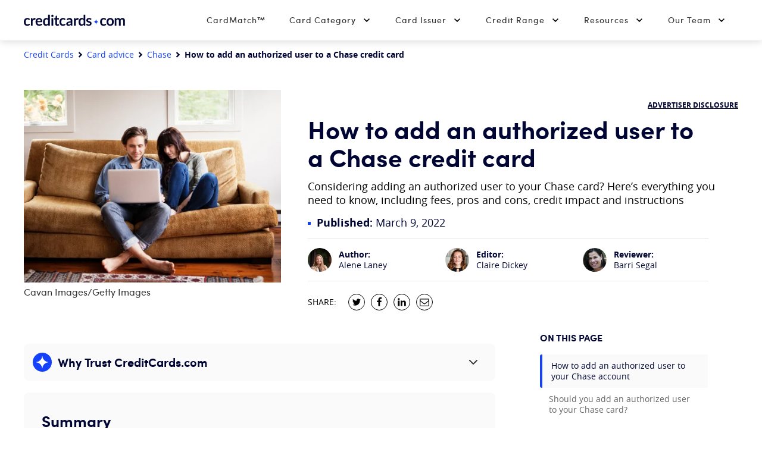

--- FILE ---
content_type: text/html; charset=UTF-8
request_url: https://www.creditcards.com/card-advice/add-authorized-user-chase/
body_size: 49335
content:
<!DOCTYPE html><html lang="en" class="no-js"><head><script src="https://demo.bigidcmp.cloud/banner.js?siteId=e8a46303-6b9e-45da-aab2-591899ad9e61"></script><meta charset="UTF-8"><meta name="viewport" content="width=device-width, initial-scale=1.0"><meta http-equiv="X-UA-Compatible" content="ie=edge"><script type="text/javascript">(window.NREUM||(NREUM={})).init={privacy:{cookies_enabled:true},ajax:{deny_list:["bam-cell.nr-data.net"]},feature_flags:["soft_nav"],distributed_tracing:{enabled:true}};(window.NREUM||(NREUM={})).loader_config={agentID:"352041029",accountID:"2471314",trustKey:"66686",xpid:"VgIAUFVSDBADUVBaAAMPV1U=",licenseKey:"a4b081063e",applicationID:"351872811",browserID:"352041029"};;/*! For license information please see nr-loader-spa-1.302.0.min.js.LICENSE.txt */
(()=>{var e,t,r={384:(e,t,r)=>{"use strict";r.d(t,{NT:()=>a,US:()=>d,Zm:()=>s,bQ:()=>u,dV:()=>c,pV:()=>l});var n=r(6154),i=r(1863),o=r(1910);const a={beacon:"bam.nr-data.net",errorBeacon:"bam.nr-data.net"};function s(){return n.gm.NREUM||(n.gm.NREUM={}),void 0===n.gm.newrelic&&(n.gm.newrelic=n.gm.NREUM),n.gm.NREUM}function c(){let e=s();return e.o||(e.o={ST:n.gm.setTimeout,SI:n.gm.setImmediate||n.gm.setInterval,CT:n.gm.clearTimeout,XHR:n.gm.XMLHttpRequest,REQ:n.gm.Request,EV:n.gm.Event,PR:n.gm.Promise,MO:n.gm.MutationObserver,FETCH:n.gm.fetch,WS:n.gm.WebSocket},(0,o.i)(...Object.values(e.o))),e}function u(e,t){let r=s();r.initializedAgents??={},t.initializedAt={ms:(0,i.t)(),date:new Date},r.initializedAgents[e]=t}function d(e,t){s()[e]=t}function l(){return function(){let e=s();const t=e.info||{};e.info={beacon:a.beacon,errorBeacon:a.errorBeacon,...t}}(),function(){let e=s();const t=e.init||{};e.init={...t}}(),c(),function(){let e=s();const t=e.loader_config||{};e.loader_config={...t}}(),s()}},782:(e,t,r)=>{"use strict";r.d(t,{T:()=>n});const n=r(860).K7.pageViewTiming},860:(e,t,r)=>{"use strict";r.d(t,{$J:()=>d,K7:()=>c,P3:()=>u,XX:()=>i,Yy:()=>s,df:()=>o,qY:()=>n,v4:()=>a});const n="events",i="jserrors",o="browser/blobs",a="rum",s="browser/logs",c={ajax:"ajax",genericEvents:"generic_events",jserrors:i,logging:"logging",metrics:"metrics",pageAction:"page_action",pageViewEvent:"page_view_event",pageViewTiming:"page_view_timing",sessionReplay:"session_replay",sessionTrace:"session_trace",softNav:"soft_navigations",spa:"spa"},u={[c.pageViewEvent]:1,[c.pageViewTiming]:2,[c.metrics]:3,[c.jserrors]:4,[c.spa]:5,[c.ajax]:6,[c.sessionTrace]:7,[c.softNav]:8,[c.sessionReplay]:9,[c.logging]:10,[c.genericEvents]:11},d={[c.pageViewEvent]:a,[c.pageViewTiming]:n,[c.ajax]:n,[c.spa]:n,[c.softNav]:n,[c.metrics]:i,[c.jserrors]:i,[c.sessionTrace]:o,[c.sessionReplay]:o,[c.logging]:s,[c.genericEvents]:"ins"}},944:(e,t,r)=>{"use strict";r.d(t,{R:()=>i});var n=r(3241);function i(e,t){"function"==typeof console.debug&&(console.debug("New Relic Warning: https://github.com/newrelic/newrelic-browser-agent/blob/main/docs/warning-codes.md#".concat(e),t),(0,n.W)({agentIdentifier:null,drained:null,type:"data",name:"warn",feature:"warn",data:{code:e,secondary:t}}))}},993:(e,t,r)=>{"use strict";r.d(t,{A$:()=>o,ET:()=>a,TZ:()=>s,p_:()=>i});var n=r(860);const i={ERROR:"ERROR",WARN:"WARN",INFO:"INFO",DEBUG:"DEBUG",TRACE:"TRACE"},o={OFF:0,ERROR:1,WARN:2,INFO:3,DEBUG:4,TRACE:5},a="log",s=n.K7.logging},1687:(e,t,r)=>{"use strict";r.d(t,{Ak:()=>u,Ze:()=>f,x3:()=>d});var n=r(3241),i=r(7836),o=r(3606),a=r(860),s=r(2646);const c={};function u(e,t){const r={staged:!1,priority:a.P3[t]||0};l(e),c[e].get(t)||c[e].set(t,r)}function d(e,t){e&&c[e]&&(c[e].get(t)&&c[e].delete(t),p(e,t,!1),c[e].size&&h(e))}function l(e){if(!e)throw new Error("agentIdentifier required");c[e]||(c[e]=new Map)}function f(e="",t="feature",r=!1){if(l(e),!e||!c[e].get(t)||r)return p(e,t);c[e].get(t).staged=!0,h(e)}function h(e){const t=Array.from(c[e]);t.every(([e,t])=>t.staged)&&(t.sort((e,t)=>e[1].priority-t[1].priority),t.forEach(([t])=>{c[e].delete(t),p(e,t)}))}function p(e,t,r=!0){const a=e?i.ee.get(e):i.ee,c=o.i.handlers;if(!a.aborted&&a.backlog&&c){if((0,n.W)({agentIdentifier:e,type:"lifecycle",name:"drain",feature:t}),r){const e=a.backlog[t],r=c[t];if(r){for(let t=0;e&&t<e.length;++t)g(e[t],r);Object.entries(r).forEach(([e,t])=>{Object.values(t||{}).forEach(t=>{t[0]?.on&&t[0]?.context()instanceof s.y&&t[0].on(e,t[1])})})}}a.isolatedBacklog||delete c[t],a.backlog[t]=null,a.emit("drain-"+t,[])}}function g(e,t){var r=e[1];Object.values(t[r]||{}).forEach(t=>{var r=e[0];if(t[0]===r){var n=t[1],i=e[3],o=e[2];n.apply(i,o)}})}},1741:(e,t,r)=>{"use strict";r.d(t,{W:()=>o});var n=r(944),i=r(4261);class o{#e(e,...t){if(this[e]!==o.prototype[e])return this[e](...t);(0,n.R)(35,e)}addPageAction(e,t){return this.#e(i.hG,e,t)}register(e){return this.#e(i.eY,e)}recordCustomEvent(e,t){return this.#e(i.fF,e,t)}setPageViewName(e,t){return this.#e(i.Fw,e,t)}setCustomAttribute(e,t,r){return this.#e(i.cD,e,t,r)}noticeError(e,t){return this.#e(i.o5,e,t)}setUserId(e){return this.#e(i.Dl,e)}setApplicationVersion(e){return this.#e(i.nb,e)}setErrorHandler(e){return this.#e(i.bt,e)}addRelease(e,t){return this.#e(i.k6,e,t)}log(e,t){return this.#e(i.$9,e,t)}start(){return this.#e(i.d3)}finished(e){return this.#e(i.BL,e)}recordReplay(){return this.#e(i.CH)}pauseReplay(){return this.#e(i.Tb)}addToTrace(e){return this.#e(i.U2,e)}setCurrentRouteName(e){return this.#e(i.PA,e)}interaction(e){return this.#e(i.dT,e)}wrapLogger(e,t,r){return this.#e(i.Wb,e,t,r)}measure(e,t){return this.#e(i.V1,e,t)}}},1863:(e,t,r)=>{"use strict";function n(){return Math.floor(performance.now())}r.d(t,{t:()=>n})},1910:(e,t,r)=>{"use strict";r.d(t,{i:()=>o});var n=r(944);const i=new Map;function o(...e){return e.every(e=>{if(i.has(e))return i.get(e);const t="function"==typeof e&&e.toString().includes("[native code]");return t||(0,n.R)(64,e?.name||e?.toString()),i.set(e,t),t})}},2555:(e,t,r)=>{"use strict";r.d(t,{D:()=>s,f:()=>a});var n=r(384),i=r(8122);const o={beacon:n.NT.beacon,errorBeacon:n.NT.errorBeacon,licenseKey:void 0,applicationID:void 0,sa:void 0,queueTime:void 0,applicationTime:void 0,ttGuid:void 0,user:void 0,account:void 0,product:void 0,extra:void 0,jsAttributes:{},userAttributes:void 0,atts:void 0,transactionName:void 0,tNamePlain:void 0};function a(e){try{return!!e.licenseKey&&!!e.errorBeacon&&!!e.applicationID}catch(e){return!1}}const s=e=>(0,i.a)(e,o)},2614:(e,t,r)=>{"use strict";r.d(t,{BB:()=>a,H3:()=>n,g:()=>u,iL:()=>c,tS:()=>s,uh:()=>i,wk:()=>o});const n="NRBA",i="SESSION",o=144e5,a=18e5,s={STARTED:"session-started",PAUSE:"session-pause",RESET:"session-reset",RESUME:"session-resume",UPDATE:"session-update"},c={SAME_TAB:"same-tab",CROSS_TAB:"cross-tab"},u={OFF:0,FULL:1,ERROR:2}},2646:(e,t,r)=>{"use strict";r.d(t,{y:()=>n});class n{constructor(e){this.contextId=e}}},2843:(e,t,r)=>{"use strict";r.d(t,{u:()=>i});var n=r(3878);function i(e,t=!1,r,i){(0,n.DD)("visibilitychange",function(){if(t)return void("hidden"===document.visibilityState&&e());e(document.visibilityState)},r,i)}},3241:(e,t,r)=>{"use strict";r.d(t,{W:()=>o});var n=r(6154);const i="newrelic";function o(e={}){try{n.gm.dispatchEvent(new CustomEvent(i,{detail:e}))}catch(e){}}},3304:(e,t,r)=>{"use strict";r.d(t,{A:()=>o});var n=r(7836);const i=()=>{const e=new WeakSet;return(t,r)=>{if("object"==typeof r&&null!==r){if(e.has(r))return;e.add(r)}return r}};function o(e){try{return JSON.stringify(e,i())??""}catch(e){try{n.ee.emit("internal-error",[e])}catch(e){}return""}}},3333:(e,t,r)=>{"use strict";r.d(t,{$v:()=>d,TZ:()=>n,Xh:()=>c,Zp:()=>i,kd:()=>u,mq:()=>s,nf:()=>a,qN:()=>o});const n=r(860).K7.genericEvents,i=["auxclick","click","copy","keydown","paste","scrollend"],o=["focus","blur"],a=4,s=1e3,c=2e3,u=["PageAction","UserAction","BrowserPerformance"],d={RESOURCES:"experimental.resources",REGISTER:"register"}},3434:(e,t,r)=>{"use strict";r.d(t,{Jt:()=>o,YM:()=>u});var n=r(7836),i=r(5607);const o="nr@original:".concat(i.W),a=50;var s=Object.prototype.hasOwnProperty,c=!1;function u(e,t){return e||(e=n.ee),r.inPlace=function(e,t,n,i,o){n||(n="");const a="-"===n.charAt(0);for(let s=0;s<t.length;s++){const c=t[s],u=e[c];l(u)||(e[c]=r(u,a?c+n:n,i,c,o))}},r.flag=o,r;function r(t,r,n,c,u){return l(t)?t:(r||(r=""),nrWrapper[o]=t,function(e,t,r){if(Object.defineProperty&&Object.keys)try{return Object.keys(e).forEach(function(r){Object.defineProperty(t,r,{get:function(){return e[r]},set:function(t){return e[r]=t,t}})}),t}catch(e){d([e],r)}for(var n in e)s.call(e,n)&&(t[n]=e[n])}(t,nrWrapper,e),nrWrapper);function nrWrapper(){var o,s,l,f;let h;try{s=this,o=[...arguments],l="function"==typeof n?n(o,s):n||{}}catch(t){d([t,"",[o,s,c],l],e)}i(r+"start",[o,s,c],l,u);const p=performance.now();let g;try{return f=t.apply(s,o),g=performance.now(),f}catch(e){throw g=performance.now(),i(r+"err",[o,s,e],l,u),h=e,h}finally{const e=g-p,t={start:p,end:g,duration:e,isLongTask:e>=a,methodName:c,thrownError:h};t.isLongTask&&i("long-task",[t,s],l,u),i(r+"end",[o,s,f],l,u)}}}function i(r,n,i,o){if(!c||t){var a=c;c=!0;try{e.emit(r,n,i,t,o)}catch(t){d([t,r,n,i],e)}c=a}}}function d(e,t){t||(t=n.ee);try{t.emit("internal-error",e)}catch(e){}}function l(e){return!(e&&"function"==typeof e&&e.apply&&!e[o])}},3606:(e,t,r)=>{"use strict";r.d(t,{i:()=>o});var n=r(9908);o.on=a;var i=o.handlers={};function o(e,t,r,o){a(o||n.d,i,e,t,r)}function a(e,t,r,i,o){o||(o="feature"),e||(e=n.d);var a=t[o]=t[o]||{};(a[r]=a[r]||[]).push([e,i])}},3738:(e,t,r)=>{"use strict";r.d(t,{He:()=>i,Kp:()=>s,Lc:()=>u,Rz:()=>d,TZ:()=>n,bD:()=>o,d3:()=>a,jx:()=>l,sl:()=>f,uP:()=>c});const n=r(860).K7.sessionTrace,i="bstResource",o="resource",a="-start",s="-end",c="fn"+a,u="fn"+s,d="pushState",l=1e3,f=3e4},3785:(e,t,r)=>{"use strict";r.d(t,{R:()=>c,b:()=>u});var n=r(9908),i=r(1863),o=r(860),a=r(8154),s=r(993);function c(e,t,r={},c=s.p_.INFO,u,d=(0,i.t)()){(0,n.p)(a.xV,["API/logging/".concat(c.toLowerCase(),"/called")],void 0,o.K7.metrics,e),(0,n.p)(s.ET,[d,t,r,c,u],void 0,o.K7.logging,e)}function u(e){return"string"==typeof e&&Object.values(s.p_).some(t=>t===e.toUpperCase().trim())}},3878:(e,t,r)=>{"use strict";function n(e,t){return{capture:e,passive:!1,signal:t}}function i(e,t,r=!1,i){window.addEventListener(e,t,n(r,i))}function o(e,t,r=!1,i){document.addEventListener(e,t,n(r,i))}r.d(t,{DD:()=>o,jT:()=>n,sp:()=>i})},3962:(e,t,r)=>{"use strict";r.d(t,{AM:()=>a,O2:()=>l,OV:()=>o,Qu:()=>f,TZ:()=>c,ih:()=>h,pP:()=>s,t1:()=>d,tC:()=>i,wD:()=>u});var n=r(860);const i=["click","keydown","submit"],o="popstate",a="api",s="initialPageLoad",c=n.K7.softNav,u=5e3,d=500,l={INITIAL_PAGE_LOAD:"",ROUTE_CHANGE:1,UNSPECIFIED:2},f={INTERACTION:1,AJAX:2,CUSTOM_END:3,CUSTOM_TRACER:4},h={IP:"in progress",PF:"pending finish",FIN:"finished",CAN:"cancelled"}},4234:(e,t,r)=>{"use strict";r.d(t,{W:()=>o});var n=r(7836),i=r(1687);class o{constructor(e,t){this.agentIdentifier=e,this.ee=n.ee.get(e),this.featureName=t,this.blocked=!1}deregisterDrain(){(0,i.x3)(this.agentIdentifier,this.featureName)}}},4261:(e,t,r)=>{"use strict";r.d(t,{$9:()=>d,BL:()=>c,CH:()=>p,Dl:()=>R,Fw:()=>w,PA:()=>v,Pl:()=>n,Tb:()=>f,U2:()=>a,V1:()=>E,Wb:()=>T,bt:()=>y,cD:()=>b,d3:()=>x,dT:()=>u,eY:()=>g,fF:()=>h,hG:()=>o,hw:()=>i,k6:()=>s,nb:()=>m,o5:()=>l});const n="api-",i=n+"ixn-",o="addPageAction",a="addToTrace",s="addRelease",c="finished",u="interaction",d="log",l="noticeError",f="pauseReplay",h="recordCustomEvent",p="recordReplay",g="register",m="setApplicationVersion",v="setCurrentRouteName",b="setCustomAttribute",y="setErrorHandler",w="setPageViewName",R="setUserId",x="start",T="wrapLogger",E="measure"},4387:(e,t,r)=>{"use strict";function n(e={}){return!(!e.id||!e.name)}function i(e,t){if(2!==t?.harvestEndpointVersion)return{};const r=t.agentRef.runtime.appMetadata.agents[0].entityGuid;return n(e)?{"mfe.id":e.id,"mfe.name":e.name,eventSource:"MicroFrontendBrowserAgent","parent.id":r}:{"entity.guid":r,appId:t.agentRef.info.applicationID}}r.d(t,{U:()=>i,c:()=>n})},5205:(e,t,r)=>{"use strict";r.d(t,{j:()=>_});var n=r(384),i=r(1741);var o=r(2555),a=r(3333);const s=e=>{if(!e||"string"!=typeof e)return!1;try{document.createDocumentFragment().querySelector(e)}catch{return!1}return!0};var c=r(2614),u=r(944),d=r(8122);const l="[data-nr-mask]",f=e=>(0,d.a)(e,(()=>{const e={feature_flags:[],experimental:{allow_registered_children:!1,resources:!1},mask_selector:"*",block_selector:"[data-nr-block]",mask_input_options:{color:!1,date:!1,"datetime-local":!1,email:!1,month:!1,number:!1,range:!1,search:!1,tel:!1,text:!1,time:!1,url:!1,week:!1,textarea:!1,select:!1,password:!0}};return{ajax:{deny_list:void 0,block_internal:!0,enabled:!0,autoStart:!0},api:{get allow_registered_children(){return e.feature_flags.includes(a.$v.REGISTER)||e.experimental.allow_registered_children},set allow_registered_children(t){e.experimental.allow_registered_children=t},duplicate_registered_data:!1},distributed_tracing:{enabled:void 0,exclude_newrelic_header:void 0,cors_use_newrelic_header:void 0,cors_use_tracecontext_headers:void 0,allowed_origins:void 0},get feature_flags(){return e.feature_flags},set feature_flags(t){e.feature_flags=t},generic_events:{enabled:!0,autoStart:!0},harvest:{interval:30},jserrors:{enabled:!0,autoStart:!0},logging:{enabled:!0,autoStart:!0},metrics:{enabled:!0,autoStart:!0},obfuscate:void 0,page_action:{enabled:!0},page_view_event:{enabled:!0,autoStart:!0},page_view_timing:{enabled:!0,autoStart:!0},performance:{capture_marks:!1,capture_measures:!1,capture_detail:!0,resources:{get enabled(){return e.feature_flags.includes(a.$v.RESOURCES)||e.experimental.resources},set enabled(t){e.experimental.resources=t},asset_types:[],first_party_domains:[],ignore_newrelic:!0}},privacy:{cookies_enabled:!0},proxy:{assets:void 0,beacon:void 0},session:{expiresMs:c.wk,inactiveMs:c.BB},session_replay:{autoStart:!0,enabled:!1,preload:!1,sampling_rate:10,error_sampling_rate:100,collect_fonts:!1,inline_images:!1,fix_stylesheets:!0,mask_all_inputs:!0,get mask_text_selector(){return e.mask_selector},set mask_text_selector(t){s(t)?e.mask_selector="".concat(t,",").concat(l):""===t||null===t?e.mask_selector=l:(0,u.R)(5,t)},get block_class(){return"nr-block"},get ignore_class(){return"nr-ignore"},get mask_text_class(){return"nr-mask"},get block_selector(){return e.block_selector},set block_selector(t){s(t)?e.block_selector+=",".concat(t):""!==t&&(0,u.R)(6,t)},get mask_input_options(){return e.mask_input_options},set mask_input_options(t){t&&"object"==typeof t?e.mask_input_options={...t,password:!0}:(0,u.R)(7,t)}},session_trace:{enabled:!0,autoStart:!0},soft_navigations:{enabled:!0,autoStart:!0},spa:{enabled:!0,autoStart:!0},ssl:void 0,user_actions:{enabled:!0,elementAttributes:["id","className","tagName","type"]}}})());var h=r(6154),p=r(9324);let g=0;const m={buildEnv:p.F3,distMethod:p.Xs,version:p.xv,originTime:h.WN},v={appMetadata:{},customTransaction:void 0,denyList:void 0,disabled:!1,harvester:void 0,isolatedBacklog:!1,isRecording:!1,loaderType:void 0,maxBytes:3e4,obfuscator:void 0,onerror:void 0,ptid:void 0,releaseIds:{},session:void 0,timeKeeper:void 0,registeredEntities:[],jsAttributesMetadata:{bytes:0},get harvestCount(){return++g}},b=e=>{const t=(0,d.a)(e,v),r=Object.keys(m).reduce((e,t)=>(e[t]={value:m[t],writable:!1,configurable:!0,enumerable:!0},e),{});return Object.defineProperties(t,r)};var y=r(5701);const w=e=>{const t=e.startsWith("http");e+="/",r.p=t?e:"https://"+e};var R=r(7836),x=r(3241);const T={accountID:void 0,trustKey:void 0,agentID:void 0,licenseKey:void 0,applicationID:void 0,xpid:void 0},E=e=>(0,d.a)(e,T),A=new Set;function _(e,t={},r,a){let{init:s,info:c,loader_config:u,runtime:d={},exposed:l=!0}=t;if(!c){const e=(0,n.pV)();s=e.init,c=e.info,u=e.loader_config}e.init=f(s||{}),e.loader_config=E(u||{}),c.jsAttributes??={},h.bv&&(c.jsAttributes.isWorker=!0),e.info=(0,o.D)(c);const p=e.init,g=[c.beacon,c.errorBeacon];A.has(e.agentIdentifier)||(p.proxy.assets&&(w(p.proxy.assets),g.push(p.proxy.assets)),p.proxy.beacon&&g.push(p.proxy.beacon),e.beacons=[...g],function(e){const t=(0,n.pV)();Object.getOwnPropertyNames(i.W.prototype).forEach(r=>{const n=i.W.prototype[r];if("function"!=typeof n||"constructor"===n)return;let o=t[r];e[r]&&!1!==e.exposed&&"micro-agent"!==e.runtime?.loaderType&&(t[r]=(...t)=>{const n=e[r](...t);return o?o(...t):n})})}(e),(0,n.US)("activatedFeatures",y.B),e.runSoftNavOverSpa&&=!0===p.soft_navigations.enabled&&p.feature_flags.includes("soft_nav")),d.denyList=[...p.ajax.deny_list||[],...p.ajax.block_internal?g:[]],d.ptid=e.agentIdentifier,d.loaderType=r,e.runtime=b(d),A.has(e.agentIdentifier)||(e.ee=R.ee.get(e.agentIdentifier),e.exposed=l,(0,x.W)({agentIdentifier:e.agentIdentifier,drained:!!y.B?.[e.agentIdentifier],type:"lifecycle",name:"initialize",feature:void 0,data:e.config})),A.add(e.agentIdentifier)}},5270:(e,t,r)=>{"use strict";r.d(t,{Aw:()=>a,SR:()=>o,rF:()=>s});var n=r(384),i=r(7767);function o(e){return!!(0,n.dV)().o.MO&&(0,i.V)(e)&&!0===e?.session_trace.enabled}function a(e){return!0===e?.session_replay.preload&&o(e)}function s(e,t){try{if("string"==typeof t?.type){if("password"===t.type.toLowerCase())return"*".repeat(e?.length||0);if(void 0!==t?.dataset?.nrUnmask||t?.classList?.contains("nr-unmask"))return e}}catch(e){}return"string"==typeof e?e.replace(/[\S]/g,"*"):"*".repeat(e?.length||0)}},5289:(e,t,r)=>{"use strict";r.d(t,{GG:()=>o,Qr:()=>s,sB:()=>a});var n=r(3878);function i(){return"undefined"==typeof document||"complete"===document.readyState}function o(e,t){if(i())return e();(0,n.sp)("load",e,t)}function a(e){if(i())return e();(0,n.DD)("DOMContentLoaded",e)}function s(e){if(i())return e();(0,n.sp)("popstate",e)}},5607:(e,t,r)=>{"use strict";r.d(t,{W:()=>n});const n=(0,r(9566).bz)()},5701:(e,t,r)=>{"use strict";r.d(t,{B:()=>o,t:()=>a});var n=r(3241);const i=new Set,o={};function a(e,t){const r=t.agentIdentifier;o[r]??={},e&&"object"==typeof e&&(i.has(r)||(t.ee.emit("rumresp",[e]),o[r]=e,i.add(r),(0,n.W)({agentIdentifier:r,loaded:!0,drained:!0,type:"lifecycle",name:"load",feature:void 0,data:e})))}},6154:(e,t,r)=>{"use strict";r.d(t,{A4:()=>s,OF:()=>d,RI:()=>i,WN:()=>h,bv:()=>o,gm:()=>a,lR:()=>f,m:()=>u,mw:()=>c,sb:()=>l});var n=r(1863);const i="undefined"!=typeof window&&!!window.document,o="undefined"!=typeof WorkerGlobalScope&&("undefined"!=typeof self&&self instanceof WorkerGlobalScope&&self.navigator instanceof WorkerNavigator||"undefined"!=typeof globalThis&&globalThis instanceof WorkerGlobalScope&&globalThis.navigator instanceof WorkerNavigator),a=i?window:"undefined"!=typeof WorkerGlobalScope&&("undefined"!=typeof self&&self instanceof WorkerGlobalScope&&self||"undefined"!=typeof globalThis&&globalThis instanceof WorkerGlobalScope&&globalThis),s="complete"===a?.document?.readyState,c=Boolean("hidden"===a?.document?.visibilityState),u=""+a?.location,d=/iPad|iPhone|iPod/.test(a.navigator?.userAgent),l=d&&"undefined"==typeof SharedWorker,f=(()=>{const e=a.navigator?.userAgent?.match(/Firefox[/\s](\d+\.\d+)/);return Array.isArray(e)&&e.length>=2?+e[1]:0})(),h=Date.now()-(0,n.t)()},6344:(e,t,r)=>{"use strict";r.d(t,{BB:()=>d,G4:()=>o,Qb:()=>l,TZ:()=>i,Ug:()=>a,_s:()=>s,bc:()=>u,yP:()=>c});var n=r(2614);const i=r(860).K7.sessionReplay,o={RECORD:"recordReplay",PAUSE:"pauseReplay",ERROR_DURING_REPLAY:"errorDuringReplay"},a=.12,s={DomContentLoaded:0,Load:1,FullSnapshot:2,IncrementalSnapshot:3,Meta:4,Custom:5},c={[n.g.ERROR]:15e3,[n.g.FULL]:3e5,[n.g.OFF]:0},u={RESET:{message:"Session was reset",sm:"Reset"},IMPORT:{message:"Recorder failed to import",sm:"Import"},TOO_MANY:{message:"429: Too Many Requests",sm:"Too-Many"},TOO_BIG:{message:"Payload was too large",sm:"Too-Big"},CROSS_TAB:{message:"Session Entity was set to OFF on another tab",sm:"Cross-Tab"},ENTITLEMENTS:{message:"Session Replay is not allowed and will not be started",sm:"Entitlement"}},d=5e3,l={API:"api",RESUME:"resume",SWITCH_TO_FULL:"switchToFull",INITIALIZE:"initialize",PRELOAD:"preload"}},6389:(e,t,r)=>{"use strict";function n(e,t=500,r={}){const n=r?.leading||!1;let i;return(...r)=>{n&&void 0===i&&(e.apply(this,r),i=setTimeout(()=>{i=clearTimeout(i)},t)),n||(clearTimeout(i),i=setTimeout(()=>{e.apply(this,r)},t))}}function i(e){let t=!1;return(...r)=>{t||(t=!0,e.apply(this,r))}}r.d(t,{J:()=>i,s:()=>n})},6630:(e,t,r)=>{"use strict";r.d(t,{T:()=>n});const n=r(860).K7.pageViewEvent},6774:(e,t,r)=>{"use strict";r.d(t,{T:()=>n});const n=r(860).K7.jserrors},7295:(e,t,r)=>{"use strict";r.d(t,{Xv:()=>a,gX:()=>i,iW:()=>o});var n=[];function i(e){if(!e||o(e))return!1;if(0===n.length)return!0;for(var t=0;t<n.length;t++){var r=n[t];if("*"===r.hostname)return!1;if(s(r.hostname,e.hostname)&&c(r.pathname,e.pathname))return!1}return!0}function o(e){return void 0===e.hostname}function a(e){if(n=[],e&&e.length)for(var t=0;t<e.length;t++){let r=e[t];if(!r)continue;0===r.indexOf("http://")?r=r.substring(7):0===r.indexOf("https://")&&(r=r.substring(8));const i=r.indexOf("/");let o,a;i>0?(o=r.substring(0,i),a=r.substring(i)):(o=r,a="");let[s]=o.split(":");n.push({hostname:s,pathname:a})}}function s(e,t){return!(e.length>t.length)&&t.indexOf(e)===t.length-e.length}function c(e,t){return 0===e.indexOf("/")&&(e=e.substring(1)),0===t.indexOf("/")&&(t=t.substring(1)),""===e||e===t}},7378:(e,t,r)=>{"use strict";r.d(t,{$p:()=>x,BR:()=>b,Kp:()=>R,L3:()=>y,Lc:()=>c,NC:()=>o,SG:()=>d,TZ:()=>i,U6:()=>p,UT:()=>m,d3:()=>w,dT:()=>f,e5:()=>E,gx:()=>v,l9:()=>l,oW:()=>h,op:()=>g,rw:()=>u,tH:()=>A,uP:()=>s,wW:()=>T,xq:()=>a});var n=r(384);const i=r(860).K7.spa,o=["click","submit","keypress","keydown","keyup","change"],a=999,s="fn-start",c="fn-end",u="cb-start",d="api-ixn-",l="remaining",f="interaction",h="spaNode",p="jsonpNode",g="fetch-start",m="fetch-done",v="fetch-body-",b="jsonp-end",y=(0,n.dV)().o.ST,w="-start",R="-end",x="-body",T="cb"+R,E="jsTime",A="fetch"},7485:(e,t,r)=>{"use strict";r.d(t,{D:()=>i});var n=r(6154);function i(e){if(0===(e||"").indexOf("data:"))return{protocol:"data"};try{const t=new URL(e,location.href),r={port:t.port,hostname:t.hostname,pathname:t.pathname,search:t.search,protocol:t.protocol.slice(0,t.protocol.indexOf(":")),sameOrigin:t.protocol===n.gm?.location?.protocol&&t.host===n.gm?.location?.host};return r.port&&""!==r.port||("http:"===t.protocol&&(r.port="80"),"https:"===t.protocol&&(r.port="443")),r.pathname&&""!==r.pathname?r.pathname.startsWith("/")||(r.pathname="/".concat(r.pathname)):r.pathname="/",r}catch(e){return{}}}},7699:(e,t,r)=>{"use strict";r.d(t,{It:()=>o,KC:()=>s,No:()=>i,qh:()=>a});var n=r(860);const i=16e3,o=1e6,a="SESSION_ERROR",s={[n.K7.logging]:!0,[n.K7.genericEvents]:!1,[n.K7.jserrors]:!1,[n.K7.ajax]:!1}},7767:(e,t,r)=>{"use strict";r.d(t,{V:()=>i});var n=r(6154);const i=e=>n.RI&&!0===e?.privacy.cookies_enabled},7836:(e,t,r)=>{"use strict";r.d(t,{P:()=>s,ee:()=>c});var n=r(384),i=r(8990),o=r(2646),a=r(5607);const s="nr@context:".concat(a.W),c=function e(t,r){var n={},a={},d={},l=!1;try{l=16===r.length&&u.initializedAgents?.[r]?.runtime.isolatedBacklog}catch(e){}var f={on:p,addEventListener:p,removeEventListener:function(e,t){var r=n[e];if(!r)return;for(var i=0;i<r.length;i++)r[i]===t&&r.splice(i,1)},emit:function(e,r,n,i,o){!1!==o&&(o=!0);if(c.aborted&&!i)return;t&&o&&t.emit(e,r,n);var s=h(n);g(e).forEach(e=>{e.apply(s,r)});var u=v()[a[e]];u&&u.push([f,e,r,s]);return s},get:m,listeners:g,context:h,buffer:function(e,t){const r=v();if(t=t||"feature",f.aborted)return;Object.entries(e||{}).forEach(([e,n])=>{a[n]=t,t in r||(r[t]=[])})},abort:function(){f._aborted=!0,Object.keys(f.backlog).forEach(e=>{delete f.backlog[e]})},isBuffering:function(e){return!!v()[a[e]]},debugId:r,backlog:l?{}:t&&"object"==typeof t.backlog?t.backlog:{},isolatedBacklog:l};return Object.defineProperty(f,"aborted",{get:()=>{let e=f._aborted||!1;return e||(t&&(e=t.aborted),e)}}),f;function h(e){return e&&e instanceof o.y?e:e?(0,i.I)(e,s,()=>new o.y(s)):new o.y(s)}function p(e,t){n[e]=g(e).concat(t)}function g(e){return n[e]||[]}function m(t){return d[t]=d[t]||e(f,t)}function v(){return f.backlog}}(void 0,"globalEE"),u=(0,n.Zm)();u.ee||(u.ee=c)},8122:(e,t,r)=>{"use strict";r.d(t,{a:()=>i});var n=r(944);function i(e,t){try{if(!e||"object"!=typeof e)return(0,n.R)(3);if(!t||"object"!=typeof t)return(0,n.R)(4);const r=Object.create(Object.getPrototypeOf(t),Object.getOwnPropertyDescriptors(t)),o=0===Object.keys(r).length?e:r;for(let a in o)if(void 0!==e[a])try{if(null===e[a]){r[a]=null;continue}Array.isArray(e[a])&&Array.isArray(t[a])?r[a]=Array.from(new Set([...e[a],...t[a]])):"object"==typeof e[a]&&"object"==typeof t[a]?r[a]=i(e[a],t[a]):r[a]=e[a]}catch(e){r[a]||(0,n.R)(1,e)}return r}catch(e){(0,n.R)(2,e)}}},8139:(e,t,r)=>{"use strict";r.d(t,{u:()=>f});var n=r(7836),i=r(3434),o=r(8990),a=r(6154);const s={},c=a.gm.XMLHttpRequest,u="addEventListener",d="removeEventListener",l="nr@wrapped:".concat(n.P);function f(e){var t=function(e){return(e||n.ee).get("events")}(e);if(s[t.debugId]++)return t;s[t.debugId]=1;var r=(0,i.YM)(t,!0);function f(e){r.inPlace(e,[u,d],"-",p)}function p(e,t){return e[1]}return"getPrototypeOf"in Object&&(a.RI&&h(document,f),c&&h(c.prototype,f),h(a.gm,f)),t.on(u+"-start",function(e,t){var n=e[1];if(null!==n&&("function"==typeof n||"object"==typeof n)&&"newrelic"!==e[0]){var i=(0,o.I)(n,l,function(){var e={object:function(){if("function"!=typeof n.handleEvent)return;return n.handleEvent.apply(n,arguments)},function:n}[typeof n];return e?r(e,"fn-",null,e.name||"anonymous"):n});this.wrapped=e[1]=i}}),t.on(d+"-start",function(e){e[1]=this.wrapped||e[1]}),t}function h(e,t,...r){let n=e;for(;"object"==typeof n&&!Object.prototype.hasOwnProperty.call(n,u);)n=Object.getPrototypeOf(n);n&&t(n,...r)}},8154:(e,t,r)=>{"use strict";r.d(t,{z_:()=>o,XG:()=>s,TZ:()=>n,rs:()=>i,xV:()=>a});r(6154),r(9566),r(384);const n=r(860).K7.metrics,i="sm",o="cm",a="storeSupportabilityMetrics",s="storeEventMetrics"},8374:(e,t,r)=>{r.nc=(()=>{try{return document?.currentScript?.nonce}catch(e){}return""})()},8990:(e,t,r)=>{"use strict";r.d(t,{I:()=>i});var n=Object.prototype.hasOwnProperty;function i(e,t,r){if(n.call(e,t))return e[t];var i=r();if(Object.defineProperty&&Object.keys)try{return Object.defineProperty(e,t,{value:i,writable:!0,enumerable:!1}),i}catch(e){}return e[t]=i,i}},9300:(e,t,r)=>{"use strict";r.d(t,{T:()=>n});const n=r(860).K7.ajax},9324:(e,t,r)=>{"use strict";r.d(t,{AJ:()=>a,F3:()=>i,Xs:()=>o,Yq:()=>s,xv:()=>n});const n="1.302.0",i="PROD",o="CDN",a="@newrelic/rrweb",s="1.0.1"},9566:(e,t,r)=>{"use strict";r.d(t,{LA:()=>s,ZF:()=>c,bz:()=>a,el:()=>u});var n=r(6154);const i="xxxxxxxx-xxxx-4xxx-yxxx-xxxxxxxxxxxx";function o(e,t){return e?15&e[t]:16*Math.random()|0}function a(){const e=n.gm?.crypto||n.gm?.msCrypto;let t,r=0;return e&&e.getRandomValues&&(t=e.getRandomValues(new Uint8Array(30))),i.split("").map(e=>"x"===e?o(t,r++).toString(16):"y"===e?(3&o()|8).toString(16):e).join("")}function s(e){const t=n.gm?.crypto||n.gm?.msCrypto;let r,i=0;t&&t.getRandomValues&&(r=t.getRandomValues(new Uint8Array(e)));const a=[];for(var s=0;s<e;s++)a.push(o(r,i++).toString(16));return a.join("")}function c(){return s(16)}function u(){return s(32)}},9908:(e,t,r)=>{"use strict";r.d(t,{d:()=>n,p:()=>i});var n=r(7836).ee.get("handle");function i(e,t,r,i,o){o?(o.buffer([e],i),o.emit(e,t,r)):(n.buffer([e],i),n.emit(e,t,r))}}},n={};function i(e){var t=n[e];if(void 0!==t)return t.exports;var o=n[e]={exports:{}};return r[e](o,o.exports,i),o.exports}i.m=r,i.d=(e,t)=>{for(var r in t)i.o(t,r)&&!i.o(e,r)&&Object.defineProperty(e,r,{enumerable:!0,get:t[r]})},i.f={},i.e=e=>Promise.all(Object.keys(i.f).reduce((t,r)=>(i.f[r](e,t),t),[])),i.u=e=>({212:"nr-spa-compressor",249:"nr-spa-recorder",478:"nr-spa"}[e]+"-1.302.0.min.js"),i.o=(e,t)=>Object.prototype.hasOwnProperty.call(e,t),e={},t="NRBA-1.302.0.PROD:",i.l=(r,n,o,a)=>{if(e[r])e[r].push(n);else{var s,c;if(void 0!==o)for(var u=document.getElementsByTagName("script"),d=0;d<u.length;d++){var l=u[d];if(l.getAttribute("src")==r||l.getAttribute("data-webpack")==t+o){s=l;break}}if(!s){c=!0;var f={478:"sha512-et4eqFkcD6+Z71h33KYPiiAOMr5fyZ1HImNOrGswghuDrKIj7niWOwg3RWg+8TpTcZ0yzzll8oYNDiAX1WXraw==",249:"sha512-m/7InETzWcM0kCLJfqT/2vmV1Zs98JekxGeUcmQe9kauyn31VeP+2xJH+qt156WKCOLL7p503ATnehElqw1gnQ==",212:"sha512-Ed30EgOV4akpDvOaqpf/6nP9OreWlwun3X9xxl+erWeEjX64VUNxzVFPixvdU+WbzLtJS9S8j8phFbfXxEyvJg=="};(s=document.createElement("script")).charset="utf-8",i.nc&&s.setAttribute("nonce",i.nc),s.setAttribute("data-webpack",t+o),s.src=r,0!==s.src.indexOf(window.location.origin+"/")&&(s.crossOrigin="anonymous"),f[a]&&(s.integrity=f[a])}e[r]=[n];var h=(t,n)=>{s.onerror=s.onload=null,clearTimeout(p);var i=e[r];if(delete e[r],s.parentNode&&s.parentNode.removeChild(s),i&&i.forEach(e=>e(n)),t)return t(n)},p=setTimeout(h.bind(null,void 0,{type:"timeout",target:s}),12e4);s.onerror=h.bind(null,s.onerror),s.onload=h.bind(null,s.onload),c&&document.head.appendChild(s)}},i.r=e=>{"undefined"!=typeof Symbol&&Symbol.toStringTag&&Object.defineProperty(e,Symbol.toStringTag,{value:"Module"}),Object.defineProperty(e,"__esModule",{value:!0})},i.p="https://js-agent.newrelic.com/",(()=>{var e={38:0,788:0};i.f.j=(t,r)=>{var n=i.o(e,t)?e[t]:void 0;if(0!==n)if(n)r.push(n[2]);else{var o=new Promise((r,i)=>n=e[t]=[r,i]);r.push(n[2]=o);var a=i.p+i.u(t),s=new Error;i.l(a,r=>{if(i.o(e,t)&&(0!==(n=e[t])&&(e[t]=void 0),n)){var o=r&&("load"===r.type?"missing":r.type),a=r&&r.target&&r.target.src;s.message="Loading chunk "+t+" failed.\n("+o+": "+a+")",s.name="ChunkLoadError",s.type=o,s.request=a,n[1](s)}},"chunk-"+t,t)}};var t=(t,r)=>{var n,o,[a,s,c]=r,u=0;if(a.some(t=>0!==e[t])){for(n in s)i.o(s,n)&&(i.m[n]=s[n]);if(c)c(i)}for(t&&t(r);u<a.length;u++)o=a[u],i.o(e,o)&&e[o]&&e[o][0](),e[o]=0},r=self["webpackChunk:NRBA-1.302.0.PROD"]=self["webpackChunk:NRBA-1.302.0.PROD"]||[];r.forEach(t.bind(null,0)),r.push=t.bind(null,r.push.bind(r))})(),(()=>{"use strict";i(8374);var e=i(9566),t=i(1741);class r extends t.W{agentIdentifier=(0,e.LA)(16)}var n=i(860);const o=Object.values(n.K7);var a=i(5205);var s=i(9908),c=i(1863),u=i(4261),d=i(3241),l=i(944),f=i(5701),h=i(8154);function p(e,t,i,o){const a=o||i;!a||a[e]&&a[e]!==r.prototype[e]||(a[e]=function(){(0,s.p)(h.xV,["API/"+e+"/called"],void 0,n.K7.metrics,i.ee),(0,d.W)({agentIdentifier:i.agentIdentifier,drained:!!f.B?.[i.agentIdentifier],type:"data",name:"api",feature:u.Pl+e,data:{}});try{return t.apply(this,arguments)}catch(e){(0,l.R)(23,e)}})}function g(e,t,r,n,i){const o=e.info;null===r?delete o.jsAttributes[t]:o.jsAttributes[t]=r,(i||null===r)&&(0,s.p)(u.Pl+n,[(0,c.t)(),t,r],void 0,"session",e.ee)}var m=i(1687),v=i(4234),b=i(5289),y=i(6154),w=i(5270),R=i(7767),x=i(6389),T=i(7699);class E extends v.W{constructor(e,t){super(e.agentIdentifier,t),this.agentRef=e,this.abortHandler=void 0,this.featAggregate=void 0,this.onAggregateImported=void 0,this.deferred=Promise.resolve(),!1===e.init[this.featureName].autoStart?this.deferred=new Promise((t,r)=>{this.ee.on("manual-start-all",(0,x.J)(()=>{(0,m.Ak)(e.agentIdentifier,this.featureName),t()}))}):(0,m.Ak)(e.agentIdentifier,t)}importAggregator(e,t,r={}){if(this.featAggregate)return;let n;this.onAggregateImported=new Promise(e=>{n=e});const o=async()=>{let o;await this.deferred;try{if((0,R.V)(e.init)){const{setupAgentSession:t}=await i.e(478).then(i.bind(i,8766));o=t(e)}}catch(e){(0,l.R)(20,e),this.ee.emit("internal-error",[e]),(0,s.p)(T.qh,[e],void 0,this.featureName,this.ee)}try{if(!this.#t(this.featureName,o,e.init))return(0,m.Ze)(this.agentIdentifier,this.featureName),void n(!1);const{Aggregate:i}=await t();this.featAggregate=new i(e,r),e.runtime.harvester.initializedAggregates.push(this.featAggregate),n(!0)}catch(e){(0,l.R)(34,e),this.abortHandler?.(),(0,m.Ze)(this.agentIdentifier,this.featureName,!0),n(!1),this.ee&&this.ee.abort()}};y.RI?(0,b.GG)(()=>o(),!0):o()}#t(e,t,r){if(this.blocked)return!1;switch(e){case n.K7.sessionReplay:return(0,w.SR)(r)&&!!t;case n.K7.sessionTrace:return!!t;default:return!0}}}var A=i(6630),_=i(2614);class S extends E{static featureName=A.T;constructor(e){var t;super(e,A.T),this.setupInspectionEvents(e.agentIdentifier),t=e,p(u.Fw,function(e,r){"string"==typeof e&&("/"!==e.charAt(0)&&(e="/"+e),t.runtime.customTransaction=(r||"http://custom.transaction")+e,(0,s.p)(u.Pl+u.Fw,[(0,c.t)()],void 0,void 0,t.ee))},t),this.ee.on("api-send-rum",(e,t)=>(0,s.p)("send-rum",[e,t],void 0,this.featureName,this.ee)),this.importAggregator(e,()=>i.e(478).then(i.bind(i,1983)))}setupInspectionEvents(e){const t=(t,r)=>{t&&(0,d.W)({agentIdentifier:e,timeStamp:t.timeStamp,loaded:"complete"===t.target.readyState,type:"window",name:r,data:t.target.location+""})};(0,b.sB)(e=>{t(e,"DOMContentLoaded")}),(0,b.GG)(e=>{t(e,"load")}),(0,b.Qr)(e=>{t(e,"navigate")}),this.ee.on(_.tS.UPDATE,(t,r)=>{(0,d.W)({agentIdentifier:e,type:"lifecycle",name:"session",data:r})})}}var O=i(384);var N=i(2843),I=i(3878),P=i(782);class j extends E{static featureName=P.T;constructor(e){super(e,P.T),y.RI&&((0,N.u)(()=>(0,s.p)("docHidden",[(0,c.t)()],void 0,P.T,this.ee),!0),(0,I.sp)("pagehide",()=>(0,s.p)("winPagehide",[(0,c.t)()],void 0,P.T,this.ee)),this.importAggregator(e,()=>i.e(478).then(i.bind(i,9917))))}}class k extends E{static featureName=h.TZ;constructor(e){super(e,h.TZ),y.RI&&document.addEventListener("securitypolicyviolation",e=>{(0,s.p)(h.xV,["Generic/CSPViolation/Detected"],void 0,this.featureName,this.ee)}),this.importAggregator(e,()=>i.e(478).then(i.bind(i,6555)))}}var C=i(6774),L=i(3304);class H{constructor(e,t,r,n,i){this.name="UncaughtError",this.message="string"==typeof e?e:(0,L.A)(e),this.sourceURL=t,this.line=r,this.column=n,this.__newrelic=i}}function M(e){return U(e)?e:new H(void 0!==e?.message?e.message:e,e?.filename||e?.sourceURL,e?.lineno||e?.line,e?.colno||e?.col,e?.__newrelic,e?.cause)}function K(e){const t="Unhandled Promise Rejection: ";if(!e?.reason)return;if(U(e.reason)){try{e.reason.message.startsWith(t)||(e.reason.message=t+e.reason.message)}catch(e){}return M(e.reason)}const r=M(e.reason);return(r.message||"").startsWith(t)||(r.message=t+r.message),r}function D(e){if(e.error instanceof SyntaxError&&!/:\d+$/.test(e.error.stack?.trim())){const t=new H(e.message,e.filename,e.lineno,e.colno,e.error.__newrelic,e.cause);return t.name=SyntaxError.name,t}return U(e.error)?e.error:M(e)}function U(e){return e instanceof Error&&!!e.stack}function F(e,t,r,i,o=(0,c.t)()){"string"==typeof e&&(e=new Error(e)),(0,s.p)("err",[e,o,!1,t,r.runtime.isRecording,void 0,i],void 0,n.K7.jserrors,r.ee),(0,s.p)("uaErr",[],void 0,n.K7.genericEvents,r.ee)}var W=i(4387),B=i(993),V=i(3785);function G(e,{customAttributes:t={},level:r=B.p_.INFO}={},n,i,o=(0,c.t)()){(0,V.R)(n.ee,e,t,r,i,o)}function z(e,t,r,i,o=(0,c.t)()){(0,s.p)(u.Pl+u.hG,[o,e,t,i],void 0,n.K7.genericEvents,r.ee)}function Z(e){p(u.eY,function(t){return function(e,t){const r={};(0,l.R)(54,"newrelic.register"),t||={},t.licenseKey||=e.info.licenseKey,t.blocked=!1;let i=()=>{};const o=e.runtime.registeredEntities,a=o.find(({metadata:{target:{id:e,name:r}}})=>e===t.id);if(a)return a.metadata.target.name!==t.name&&(a.metadata.target.name=t.name),a;const u=e=>{t.blocked=!0,i=e};e.init.api.allow_registered_children||u((0,x.J)(()=>(0,l.R)(55)));(0,W.c)(t)||u((0,x.J)(()=>(0,l.R)(48,t)));const d={addPageAction:(n,i={})=>g(z,[n,{...r,...i},e],t),log:(n,i={})=>g(G,[n,{...i,customAttributes:{...r,...i.customAttributes||{}}},e],t),noticeError:(n,i={})=>g(F,[n,{...r,...i},e],t),setApplicationVersion:e=>p("application.version",e),setCustomAttribute:(e,t)=>p(e,t),setUserId:e=>p("enduser.id",e),metadata:{customAttributes:r,target:t}},f=()=>(t.blocked&&i(),t.blocked);f()||o.push(d);const p=(e,t)=>{f()||(r[e]=t)},g=(t,r,i)=>{if(f())return;const o=(0,c.t)();(0,s.p)(h.xV,["API/register/".concat(t.name,"/called")],void 0,n.K7.metrics,e.ee);try{const n=e.init.api.duplicate_registered_data;return(!0===n||Array.isArray(n))&&t(...r,void 0,o),t(...r,i,o)}catch(e){(0,l.R)(50,e)}};return d}(e,t)},e)}class q extends E{static featureName=C.T;constructor(e){var t;super(e,C.T),t=e,p(u.o5,(e,r)=>F(e,r,t),t),function(e){p(u.bt,function(t){e.runtime.onerror=t},e)}(e),function(e){let t=0;p(u.k6,function(e,r){++t>10||(this.runtime.releaseIds[e.slice(-200)]=(""+r).slice(-200))},e)}(e),Z(e);try{this.removeOnAbort=new AbortController}catch(e){}this.ee.on("internal-error",(t,r)=>{this.abortHandler&&(0,s.p)("ierr",[M(t),(0,c.t)(),!0,{},e.runtime.isRecording,r],void 0,this.featureName,this.ee)}),y.gm.addEventListener("unhandledrejection",t=>{this.abortHandler&&(0,s.p)("err",[K(t),(0,c.t)(),!1,{unhandledPromiseRejection:1},e.runtime.isRecording],void 0,this.featureName,this.ee)},(0,I.jT)(!1,this.removeOnAbort?.signal)),y.gm.addEventListener("error",t=>{this.abortHandler&&(0,s.p)("err",[D(t),(0,c.t)(),!1,{},e.runtime.isRecording],void 0,this.featureName,this.ee)},(0,I.jT)(!1,this.removeOnAbort?.signal)),this.abortHandler=this.#r,this.importAggregator(e,()=>i.e(478).then(i.bind(i,2176)))}#r(){this.removeOnAbort?.abort(),this.abortHandler=void 0}}var X=i(8990);let Y=1;function J(e){const t=typeof e;return!e||"object"!==t&&"function"!==t?-1:e===y.gm?0:(0,X.I)(e,"nr@id",function(){return Y++})}function Q(e){if("string"==typeof e&&e.length)return e.length;if("object"==typeof e){if("undefined"!=typeof ArrayBuffer&&e instanceof ArrayBuffer&&e.byteLength)return e.byteLength;if("undefined"!=typeof Blob&&e instanceof Blob&&e.size)return e.size;if(!("undefined"!=typeof FormData&&e instanceof FormData))try{return(0,L.A)(e).length}catch(e){return}}}var ee=i(8139),te=i(7836),re=i(3434);const ne={},ie=["open","send"];function oe(e){var t=e||te.ee;const r=function(e){return(e||te.ee).get("xhr")}(t);if(void 0===y.gm.XMLHttpRequest)return r;if(ne[r.debugId]++)return r;ne[r.debugId]=1,(0,ee.u)(t);var n=(0,re.YM)(r),i=y.gm.XMLHttpRequest,o=y.gm.MutationObserver,a=y.gm.Promise,s=y.gm.setInterval,c="readystatechange",u=["onload","onerror","onabort","onloadstart","onloadend","onprogress","ontimeout"],d=[],f=y.gm.XMLHttpRequest=function(e){const t=new i(e),o=r.context(t);try{r.emit("new-xhr",[t],o),t.addEventListener(c,(a=o,function(){var e=this;e.readyState>3&&!a.resolved&&(a.resolved=!0,r.emit("xhr-resolved",[],e)),n.inPlace(e,u,"fn-",b)}),(0,I.jT)(!1))}catch(e){(0,l.R)(15,e);try{r.emit("internal-error",[e])}catch(e){}}var a;return t};function h(e,t){n.inPlace(t,["onreadystatechange"],"fn-",b)}if(function(e,t){for(var r in e)t[r]=e[r]}(i,f),f.prototype=i.prototype,n.inPlace(f.prototype,ie,"-xhr-",b),r.on("send-xhr-start",function(e,t){h(e,t),function(e){d.push(e),o&&(p?p.then(v):s?s(v):(g=-g,m.data=g))}(t)}),r.on("open-xhr-start",h),o){var p=a&&a.resolve();if(!s&&!a){var g=1,m=document.createTextNode(g);new o(v).observe(m,{characterData:!0})}}else t.on("fn-end",function(e){e[0]&&e[0].type===c||v()});function v(){for(var e=0;e<d.length;e++)h(0,d[e]);d.length&&(d=[])}function b(e,t){return t}return r}var ae="fetch-",se=ae+"body-",ce=["arrayBuffer","blob","json","text","formData"],ue=y.gm.Request,de=y.gm.Response,le="prototype";const fe={};function he(e){const t=function(e){return(e||te.ee).get("fetch")}(e);if(!(ue&&de&&y.gm.fetch))return t;if(fe[t.debugId]++)return t;function r(e,r,n){var i=e[r];"function"==typeof i&&(e[r]=function(){var e,r=[...arguments],o={};t.emit(n+"before-start",[r],o),o[te.P]&&o[te.P].dt&&(e=o[te.P].dt);var a=i.apply(this,r);return t.emit(n+"start",[r,e],a),a.then(function(e){return t.emit(n+"end",[null,e],a),e},function(e){throw t.emit(n+"end",[e],a),e})})}return fe[t.debugId]=1,ce.forEach(e=>{r(ue[le],e,se),r(de[le],e,se)}),r(y.gm,"fetch",ae),t.on(ae+"end",function(e,r){var n=this;if(r){var i=r.headers.get("content-length");null!==i&&(n.rxSize=i),t.emit(ae+"done",[null,r],n)}else t.emit(ae+"done",[e],n)}),t}var pe=i(7485);class ge{constructor(e){this.agentRef=e}generateTracePayload(t){const r=this.agentRef.loader_config;if(!this.shouldGenerateTrace(t)||!r)return null;var n=(r.accountID||"").toString()||null,i=(r.agentID||"").toString()||null,o=(r.trustKey||"").toString()||null;if(!n||!i)return null;var a=(0,e.ZF)(),s=(0,e.el)(),c=Date.now(),u={spanId:a,traceId:s,timestamp:c};return(t.sameOrigin||this.isAllowedOrigin(t)&&this.useTraceContextHeadersForCors())&&(u.traceContextParentHeader=this.generateTraceContextParentHeader(a,s),u.traceContextStateHeader=this.generateTraceContextStateHeader(a,c,n,i,o)),(t.sameOrigin&&!this.excludeNewrelicHeader()||!t.sameOrigin&&this.isAllowedOrigin(t)&&this.useNewrelicHeaderForCors())&&(u.newrelicHeader=this.generateTraceHeader(a,s,c,n,i,o)),u}generateTraceContextParentHeader(e,t){return"00-"+t+"-"+e+"-01"}generateTraceContextStateHeader(e,t,r,n,i){return i+"@nr=0-1-"+r+"-"+n+"-"+e+"----"+t}generateTraceHeader(e,t,r,n,i,o){if(!("function"==typeof y.gm?.btoa))return null;var a={v:[0,1],d:{ty:"Browser",ac:n,ap:i,id:e,tr:t,ti:r}};return o&&n!==o&&(a.d.tk=o),btoa((0,L.A)(a))}shouldGenerateTrace(e){return this.agentRef.init?.distributed_tracing?.enabled&&this.isAllowedOrigin(e)}isAllowedOrigin(e){var t=!1;const r=this.agentRef.init?.distributed_tracing;if(e.sameOrigin)t=!0;else if(r?.allowed_origins instanceof Array)for(var n=0;n<r.allowed_origins.length;n++){var i=(0,pe.D)(r.allowed_origins[n]);if(e.hostname===i.hostname&&e.protocol===i.protocol&&e.port===i.port){t=!0;break}}return t}excludeNewrelicHeader(){var e=this.agentRef.init?.distributed_tracing;return!!e&&!!e.exclude_newrelic_header}useNewrelicHeaderForCors(){var e=this.agentRef.init?.distributed_tracing;return!!e&&!1!==e.cors_use_newrelic_header}useTraceContextHeadersForCors(){var e=this.agentRef.init?.distributed_tracing;return!!e&&!!e.cors_use_tracecontext_headers}}var me=i(9300),ve=i(7295);function be(e){return"string"==typeof e?e:e instanceof(0,O.dV)().o.REQ?e.url:y.gm?.URL&&e instanceof URL?e.href:void 0}var ye=["load","error","abort","timeout"],we=ye.length,Re=(0,O.dV)().o.REQ,xe=(0,O.dV)().o.XHR;const Te="X-NewRelic-App-Data";class Ee extends E{static featureName=me.T;constructor(e){super(e,me.T),this.dt=new ge(e),this.handler=(e,t,r,n)=>(0,s.p)(e,t,r,n,this.ee);try{const e={xmlhttprequest:"xhr",fetch:"fetch",beacon:"beacon"};y.gm?.performance?.getEntriesByType("resource").forEach(t=>{if(t.initiatorType in e&&0!==t.responseStatus){const r={status:t.responseStatus},i={rxSize:t.transferSize,duration:Math.floor(t.duration),cbTime:0};Ae(r,t.name),this.handler("xhr",[r,i,t.startTime,t.responseEnd,e[t.initiatorType]],void 0,n.K7.ajax)}})}catch(e){}he(this.ee),oe(this.ee),function(e,t,r,i){function o(e){var t=this;t.totalCbs=0,t.called=0,t.cbTime=0,t.end=E,t.ended=!1,t.xhrGuids={},t.lastSize=null,t.loadCaptureCalled=!1,t.params=this.params||{},t.metrics=this.metrics||{},t.latestLongtaskEnd=0,e.addEventListener("load",function(r){A(t,e)},(0,I.jT)(!1)),y.lR||e.addEventListener("progress",function(e){t.lastSize=e.loaded},(0,I.jT)(!1))}function a(e){this.params={method:e[0]},Ae(this,e[1]),this.metrics={}}function u(t,r){e.loader_config.xpid&&this.sameOrigin&&r.setRequestHeader("X-NewRelic-ID",e.loader_config.xpid);var n=i.generateTracePayload(this.parsedOrigin);if(n){var o=!1;n.newrelicHeader&&(r.setRequestHeader("newrelic",n.newrelicHeader),o=!0),n.traceContextParentHeader&&(r.setRequestHeader("traceparent",n.traceContextParentHeader),n.traceContextStateHeader&&r.setRequestHeader("tracestate",n.traceContextStateHeader),o=!0),o&&(this.dt=n)}}function d(e,r){var n=this.metrics,i=e[0],o=this;if(n&&i){var a=Q(i);a&&(n.txSize=a)}this.startTime=(0,c.t)(),this.body=i,this.listener=function(e){try{"abort"!==e.type||o.loadCaptureCalled||(o.params.aborted=!0),("load"!==e.type||o.called===o.totalCbs&&(o.onloadCalled||"function"!=typeof r.onload)&&"function"==typeof o.end)&&o.end(r)}catch(e){try{t.emit("internal-error",[e])}catch(e){}}};for(var s=0;s<we;s++)r.addEventListener(ye[s],this.listener,(0,I.jT)(!1))}function l(e,t,r){this.cbTime+=e,t?this.onloadCalled=!0:this.called+=1,this.called!==this.totalCbs||!this.onloadCalled&&"function"==typeof r.onload||"function"!=typeof this.end||this.end(r)}function f(e,t){var r=""+J(e)+!!t;this.xhrGuids&&!this.xhrGuids[r]&&(this.xhrGuids[r]=!0,this.totalCbs+=1)}function p(e,t){var r=""+J(e)+!!t;this.xhrGuids&&this.xhrGuids[r]&&(delete this.xhrGuids[r],this.totalCbs-=1)}function g(){this.endTime=(0,c.t)()}function m(e,r){r instanceof xe&&"load"===e[0]&&t.emit("xhr-load-added",[e[1],e[2]],r)}function v(e,r){r instanceof xe&&"load"===e[0]&&t.emit("xhr-load-removed",[e[1],e[2]],r)}function b(e,t,r){t instanceof xe&&("onload"===r&&(this.onload=!0),("load"===(e[0]&&e[0].type)||this.onload)&&(this.xhrCbStart=(0,c.t)()))}function w(e,r){this.xhrCbStart&&t.emit("xhr-cb-time",[(0,c.t)()-this.xhrCbStart,this.onload,r],r)}function R(e){var t,r=e[1]||{};if("string"==typeof e[0]?0===(t=e[0]).length&&y.RI&&(t=""+y.gm.location.href):e[0]&&e[0].url?t=e[0].url:y.gm?.URL&&e[0]&&e[0]instanceof URL?t=e[0].href:"function"==typeof e[0].toString&&(t=e[0].toString()),"string"==typeof t&&0!==t.length){t&&(this.parsedOrigin=(0,pe.D)(t),this.sameOrigin=this.parsedOrigin.sameOrigin);var n=i.generateTracePayload(this.parsedOrigin);if(n&&(n.newrelicHeader||n.traceContextParentHeader))if(e[0]&&e[0].headers)s(e[0].headers,n)&&(this.dt=n);else{var o={};for(var a in r)o[a]=r[a];o.headers=new Headers(r.headers||{}),s(o.headers,n)&&(this.dt=n),e.length>1?e[1]=o:e.push(o)}}function s(e,t){var r=!1;return t.newrelicHeader&&(e.set("newrelic",t.newrelicHeader),r=!0),t.traceContextParentHeader&&(e.set("traceparent",t.traceContextParentHeader),t.traceContextStateHeader&&e.set("tracestate",t.traceContextStateHeader),r=!0),r}}function x(e,t){this.params={},this.metrics={},this.startTime=(0,c.t)(),this.dt=t,e.length>=1&&(this.target=e[0]),e.length>=2&&(this.opts=e[1]);var r=this.opts||{},n=this.target;Ae(this,be(n));var i=(""+(n&&n instanceof Re&&n.method||r.method||"GET")).toUpperCase();this.params.method=i,this.body=r.body,this.txSize=Q(r.body)||0}function T(e,t){if(this.endTime=(0,c.t)(),this.params||(this.params={}),(0,ve.iW)(this.params))return;let i;this.params.status=t?t.status:0,"string"==typeof this.rxSize&&this.rxSize.length>0&&(i=+this.rxSize);const o={txSize:this.txSize,rxSize:i,duration:(0,c.t)()-this.startTime};r("xhr",[this.params,o,this.startTime,this.endTime,"fetch"],this,n.K7.ajax)}function E(e){const t=this.params,i=this.metrics;if(!this.ended){this.ended=!0;for(let t=0;t<we;t++)e.removeEventListener(ye[t],this.listener,!1);t.aborted||(0,ve.iW)(t)||(i.duration=(0,c.t)()-this.startTime,this.loadCaptureCalled||4!==e.readyState?null==t.status&&(t.status=0):A(this,e),i.cbTime=this.cbTime,r("xhr",[t,i,this.startTime,this.endTime,"xhr"],this,n.K7.ajax))}}function A(e,r){e.params.status=r.status;var i=function(e,t){var r=e.responseType;return"json"===r&&null!==t?t:"arraybuffer"===r||"blob"===r||"json"===r?Q(e.response):"text"===r||""===r||void 0===r?Q(e.responseText):void 0}(r,e.lastSize);if(i&&(e.metrics.rxSize=i),e.sameOrigin&&r.getAllResponseHeaders().indexOf(Te)>=0){var o=r.getResponseHeader(Te);o&&((0,s.p)(h.rs,["Ajax/CrossApplicationTracing/Header/Seen"],void 0,n.K7.metrics,t),e.params.cat=o.split(", ").pop())}e.loadCaptureCalled=!0}t.on("new-xhr",o),t.on("open-xhr-start",a),t.on("open-xhr-end",u),t.on("send-xhr-start",d),t.on("xhr-cb-time",l),t.on("xhr-load-added",f),t.on("xhr-load-removed",p),t.on("xhr-resolved",g),t.on("addEventListener-end",m),t.on("removeEventListener-end",v),t.on("fn-end",w),t.on("fetch-before-start",R),t.on("fetch-start",x),t.on("fn-start",b),t.on("fetch-done",T)}(e,this.ee,this.handler,this.dt),this.importAggregator(e,()=>i.e(478).then(i.bind(i,3845)))}}function Ae(e,t){var r=(0,pe.D)(t),n=e.params||e;n.hostname=r.hostname,n.port=r.port,n.protocol=r.protocol,n.host=r.hostname+":"+r.port,n.pathname=r.pathname,e.parsedOrigin=r,e.sameOrigin=r.sameOrigin}const _e={},Se=["pushState","replaceState"];function Oe(e){const t=function(e){return(e||te.ee).get("history")}(e);return!y.RI||_e[t.debugId]++||(_e[t.debugId]=1,(0,re.YM)(t).inPlace(window.history,Se,"-")),t}var Ne=i(3738);function Ie(e){p(u.BL,function(t=Date.now()){const r=t-y.WN;r<0&&(0,l.R)(62,t),(0,s.p)(h.XG,[u.BL,{time:r}],void 0,n.K7.metrics,e.ee),e.addToTrace({name:u.BL,start:t,origin:"nr"}),(0,s.p)(u.Pl+u.hG,[r,u.BL],void 0,n.K7.genericEvents,e.ee)},e)}const{He:Pe,bD:je,d3:ke,Kp:Ce,TZ:Le,Lc:He,uP:Me,Rz:Ke}=Ne;class De extends E{static featureName=Le;constructor(e){var t;super(e,Le),t=e,p(u.U2,function(e){if(!(e&&"object"==typeof e&&e.name&&e.start))return;const r={n:e.name,s:e.start-y.WN,e:(e.end||e.start)-y.WN,o:e.origin||"",t:"api"};r.s<0||r.e<0||r.e<r.s?(0,l.R)(61,{start:r.s,end:r.e}):(0,s.p)("bstApi",[r],void 0,n.K7.sessionTrace,t.ee)},t),Ie(e);if(!(0,R.V)(e.init))return void this.deregisterDrain();const r=this.ee;let o;Oe(r),this.eventsEE=(0,ee.u)(r),this.eventsEE.on(Me,function(e,t){this.bstStart=(0,c.t)()}),this.eventsEE.on(He,function(e,t){(0,s.p)("bst",[e[0],t,this.bstStart,(0,c.t)()],void 0,n.K7.sessionTrace,r)}),r.on(Ke+ke,function(e){this.time=(0,c.t)(),this.startPath=location.pathname+location.hash}),r.on(Ke+Ce,function(e){(0,s.p)("bstHist",[location.pathname+location.hash,this.startPath,this.time],void 0,n.K7.sessionTrace,r)});try{o=new PerformanceObserver(e=>{const t=e.getEntries();(0,s.p)(Pe,[t],void 0,n.K7.sessionTrace,r)}),o.observe({type:je,buffered:!0})}catch(e){}this.importAggregator(e,()=>i.e(478).then(i.bind(i,6974)),{resourceObserver:o})}}var Ue=i(6344);class Fe extends E{static featureName=Ue.TZ;#n;recorder;constructor(e){var t;let r;super(e,Ue.TZ),t=e,p(u.CH,function(){(0,s.p)(u.CH,[],void 0,n.K7.sessionReplay,t.ee)},t),function(e){p(u.Tb,function(){(0,s.p)(u.Tb,[],void 0,n.K7.sessionReplay,e.ee)},e)}(e);try{r=JSON.parse(localStorage.getItem("".concat(_.H3,"_").concat(_.uh)))}catch(e){}(0,w.SR)(e.init)&&this.ee.on(Ue.G4.RECORD,()=>this.#i()),this.#o(r)&&this.importRecorder().then(e=>{e.startRecording(Ue.Qb.PRELOAD,r?.sessionReplayMode)}),this.importAggregator(this.agentRef,()=>i.e(478).then(i.bind(i,6167)),this),this.ee.on("err",e=>{this.blocked||this.agentRef.runtime.isRecording&&(this.errorNoticed=!0,(0,s.p)(Ue.G4.ERROR_DURING_REPLAY,[e],void 0,this.featureName,this.ee))})}#o(e){return e&&(e.sessionReplayMode===_.g.FULL||e.sessionReplayMode===_.g.ERROR)||(0,w.Aw)(this.agentRef.init)}importRecorder(){return this.recorder?Promise.resolve(this.recorder):(this.#n??=Promise.all([i.e(478),i.e(249)]).then(i.bind(i,4866)).then(({Recorder:e})=>(this.recorder=new e(this),this.recorder)).catch(e=>{throw this.ee.emit("internal-error",[e]),this.blocked=!0,e}),this.#n)}#i(){this.blocked||(this.featAggregate?this.featAggregate.mode!==_.g.FULL&&this.featAggregate.initializeRecording(_.g.FULL,!0,Ue.Qb.API):this.importRecorder().then(()=>{this.recorder.startRecording(Ue.Qb.API,_.g.FULL)}))}}var We=i(3962);function Be(e){const t=e.ee.get("tracer");function r(){}p(u.dT,function(e){return(new r).get("object"==typeof e?e:{})},e);const i=r.prototype={createTracer:function(r,i){var o={},a=this,d="function"==typeof i;return(0,s.p)(h.xV,["API/createTracer/called"],void 0,n.K7.metrics,e.ee),e.runSoftNavOverSpa||(0,s.p)(u.hw+"tracer",[(0,c.t)(),r,o],a,n.K7.spa,e.ee),function(){if(t.emit((d?"":"no-")+"fn-start",[(0,c.t)(),a,d],o),d)try{return i.apply(this,arguments)}catch(e){const r="string"==typeof e?new Error(e):e;throw t.emit("fn-err",[arguments,this,r],o),r}finally{t.emit("fn-end",[(0,c.t)()],o)}}}};["actionText","setName","setAttribute","save","ignore","onEnd","getContext","end","get"].forEach(t=>{p.apply(this,[t,function(){return(0,s.p)(u.hw+t,[(0,c.t)(),...arguments],this,e.runSoftNavOverSpa?n.K7.softNav:n.K7.spa,e.ee),this},e,i])}),p(u.PA,function(){e.runSoftNavOverSpa?(0,s.p)(u.hw+"routeName",[performance.now(),...arguments],void 0,n.K7.softNav,e.ee):(0,s.p)(u.Pl+"routeName",[(0,c.t)(),...arguments],this,n.K7.spa,e.ee)},e)}class Ve extends E{static featureName=We.TZ;constructor(e){if(super(e,We.TZ),Be(e),!y.RI||!(0,O.dV)().o.MO)return;const t=Oe(this.ee);try{this.removeOnAbort=new AbortController}catch(e){}We.tC.forEach(e=>{(0,I.sp)(e,e=>{a(e)},!0,this.removeOnAbort?.signal)});const r=()=>(0,s.p)("newURL",[(0,c.t)(),""+window.location],void 0,this.featureName,this.ee);t.on("pushState-end",r),t.on("replaceState-end",r),(0,I.sp)(We.OV,e=>{a(e),(0,s.p)("newURL",[e.timeStamp,""+window.location],void 0,this.featureName,this.ee)},!0,this.removeOnAbort?.signal);let n=!1;const o=new((0,O.dV)().o.MO)((e,t)=>{n||(n=!0,requestAnimationFrame(()=>{(0,s.p)("newDom",[(0,c.t)()],void 0,this.featureName,this.ee),n=!1}))}),a=(0,x.s)(e=>{(0,s.p)("newUIEvent",[e],void 0,this.featureName,this.ee),o.observe(document.body,{attributes:!0,childList:!0,subtree:!0,characterData:!0})},100,{leading:!0});this.abortHandler=function(){this.removeOnAbort?.abort(),o.disconnect(),this.abortHandler=void 0},this.importAggregator(e,()=>i.e(478).then(i.bind(i,4393)),{domObserver:o})}}var Ge=i(7378);const ze={},Ze=["appendChild","insertBefore","replaceChild"];function qe(e){const t=function(e){return(e||te.ee).get("jsonp")}(e);if(!y.RI||ze[t.debugId])return t;ze[t.debugId]=!0;var r=(0,re.YM)(t),n=/[?&](?:callback|cb)=([^&#]+)/,i=/(.*)\.([^.]+)/,o=/^(\w+)(\.|$)(.*)$/;function a(e,t){if(!e)return t;const r=e.match(o),n=r[1];return a(r[3],t[n])}return r.inPlace(Node.prototype,Ze,"dom-"),t.on("dom-start",function(e){!function(e){if(!e||"string"!=typeof e.nodeName||"script"!==e.nodeName.toLowerCase())return;if("function"!=typeof e.addEventListener)return;var o=(s=e.src,c=s.match(n),c?c[1]:null);var s,c;if(!o)return;var u=function(e){var t=e.match(i);if(t&&t.length>=3)return{key:t[2],parent:a(t[1],window)};return{key:e,parent:window}}(o);if("function"!=typeof u.parent[u.key])return;var d={};function l(){t.emit("jsonp-end",[],d),e.removeEventListener("load",l,(0,I.jT)(!1)),e.removeEventListener("error",f,(0,I.jT)(!1))}function f(){t.emit("jsonp-error",[],d),t.emit("jsonp-end",[],d),e.removeEventListener("load",l,(0,I.jT)(!1)),e.removeEventListener("error",f,(0,I.jT)(!1))}r.inPlace(u.parent,[u.key],"cb-",d),e.addEventListener("load",l,(0,I.jT)(!1)),e.addEventListener("error",f,(0,I.jT)(!1)),t.emit("new-jsonp",[e.src],d)}(e[0])}),t}const Xe={};function Ye(e){const t=function(e){return(e||te.ee).get("promise")}(e);if(Xe[t.debugId])return t;Xe[t.debugId]=!0;var r=t.context,n=(0,re.YM)(t),i=y.gm.Promise;return i&&function(){function e(r){var o=t.context(),a=n(r,"executor-",o,null,!1);const s=Reflect.construct(i,[a],e);return t.context(s).getCtx=function(){return o},s}y.gm.Promise=e,Object.defineProperty(e,"name",{value:"Promise"}),e.toString=function(){return i.toString()},Object.setPrototypeOf(e,i),["all","race"].forEach(function(r){const n=i[r];e[r]=function(e){let i=!1;[...e||[]].forEach(e=>{this.resolve(e).then(a("all"===r),a(!1))});const o=n.apply(this,arguments);return o;function a(e){return function(){t.emit("propagate",[null,!i],o,!1,!1),i=i||!e}}}}),["resolve","reject"].forEach(function(r){const n=i[r];e[r]=function(e){const r=n.apply(this,arguments);return e!==r&&t.emit("propagate",[e,!0],r,!1,!1),r}}),e.prototype=i.prototype;const o=i.prototype.then;i.prototype.then=function(...e){var i=this,a=r(i);a.promise=i,e[0]=n(e[0],"cb-",a,null,!1),e[1]=n(e[1],"cb-",a,null,!1);const s=o.apply(this,e);return a.nextPromise=s,t.emit("propagate",[i,!0],s,!1,!1),s},i.prototype.then[re.Jt]=o,t.on("executor-start",function(e){e[0]=n(e[0],"resolve-",this,null,!1),e[1]=n(e[1],"resolve-",this,null,!1)}),t.on("executor-err",function(e,t,r){e[1](r)}),t.on("cb-end",function(e,r,n){t.emit("propagate",[n,!0],this.nextPromise,!1,!1)}),t.on("propagate",function(e,r,n){this.getCtx&&!r||(this.getCtx=function(){if(e instanceof Promise)var r=t.context(e);return r&&r.getCtx?r.getCtx():this})})}(),t}const $e={},Je="setTimeout",Qe="setInterval",et="clearTimeout",tt="-start",rt=[Je,"setImmediate",Qe,et,"clearImmediate"];function nt(e){const t=function(e){return(e||te.ee).get("timer")}(e);if($e[t.debugId]++)return t;$e[t.debugId]=1;var r=(0,re.YM)(t);return r.inPlace(y.gm,rt.slice(0,2),Je+"-"),r.inPlace(y.gm,rt.slice(2,3),Qe+"-"),r.inPlace(y.gm,rt.slice(3),et+"-"),t.on(Qe+tt,function(e,t,n){e[0]=r(e[0],"fn-",null,n)}),t.on(Je+tt,function(e,t,n){this.method=n,this.timerDuration=isNaN(e[1])?0:+e[1],e[0]=r(e[0],"fn-",this,n)}),t}const it={};function ot(e){const t=function(e){return(e||te.ee).get("mutation")}(e);if(!y.RI||it[t.debugId])return t;it[t.debugId]=!0;var r=(0,re.YM)(t),n=y.gm.MutationObserver;return n&&(window.MutationObserver=function(e){return this instanceof n?new n(r(e,"fn-")):n.apply(this,arguments)},MutationObserver.prototype=n.prototype),t}const{TZ:at,d3:st,Kp:ct,$p:ut,wW:dt,e5:lt,tH:ft,uP:ht,rw:pt,Lc:gt}=Ge;class mt extends E{static featureName=at;constructor(e){if(super(e,at),Be(e),!y.RI)return;try{this.removeOnAbort=new AbortController}catch(e){}let t,r=0;const n=this.ee.get("tracer"),o=qe(this.ee),a=Ye(this.ee),u=nt(this.ee),d=oe(this.ee),l=this.ee.get("events"),f=he(this.ee),h=Oe(this.ee),p=ot(this.ee);function g(e,t){h.emit("newURL",[""+window.location,t])}function m(){r++,t=window.location.hash,this[ht]=(0,c.t)()}function v(){r--,window.location.hash!==t&&g(0,!0);var e=(0,c.t)();this[lt]=~~this[lt]+e-this[ht],this[gt]=e}function b(e,t){e.on(t,function(){this[t]=(0,c.t)()})}this.ee.on(ht,m),a.on(pt,m),o.on(pt,m),this.ee.on(gt,v),a.on(dt,v),o.on(dt,v),this.ee.on("fn-err",(...t)=>{t[2]?.__newrelic?.[e.agentIdentifier]||(0,s.p)("function-err",[...t],void 0,this.featureName,this.ee)}),this.ee.buffer([ht,gt,"xhr-resolved"],this.featureName),l.buffer([ht],this.featureName),u.buffer(["setTimeout"+ct,"clearTimeout"+st,ht],this.featureName),d.buffer([ht,"new-xhr","send-xhr"+st],this.featureName),f.buffer([ft+st,ft+"-done",ft+ut+st,ft+ut+ct],this.featureName),h.buffer(["newURL"],this.featureName),p.buffer([ht],this.featureName),a.buffer(["propagate",pt,dt,"executor-err","resolve"+st],this.featureName),n.buffer([ht,"no-"+ht],this.featureName),o.buffer(["new-jsonp","cb-start","jsonp-error","jsonp-end"],this.featureName),b(f,ft+st),b(f,ft+"-done"),b(o,"new-jsonp"),b(o,"jsonp-end"),b(o,"cb-start"),h.on("pushState-end",g),h.on("replaceState-end",g),window.addEventListener("hashchange",g,(0,I.jT)(!0,this.removeOnAbort?.signal)),window.addEventListener("load",g,(0,I.jT)(!0,this.removeOnAbort?.signal)),window.addEventListener("popstate",function(){g(0,r>1)},(0,I.jT)(!0,this.removeOnAbort?.signal)),this.abortHandler=this.#r,this.importAggregator(e,()=>i.e(478).then(i.bind(i,5592)))}#r(){this.removeOnAbort?.abort(),this.abortHandler=void 0}}var vt=i(3333);class bt extends E{static featureName=vt.TZ;constructor(e){super(e,vt.TZ);const t=[e.init.page_action.enabled,e.init.performance.capture_marks,e.init.performance.capture_measures,e.init.user_actions.enabled,e.init.performance.resources.enabled];var r;r=e,p(u.hG,(e,t)=>z(e,t,r),r),function(e){p(u.fF,function(){(0,s.p)(u.Pl+u.fF,[(0,c.t)(),...arguments],void 0,n.K7.genericEvents,e.ee)},e)}(e),Ie(e),Z(e),function(e){p(u.V1,function(t,r){const i=(0,c.t)(),{start:o,end:a,customAttributes:d}=r||{},f={customAttributes:d||{}};if("object"!=typeof f.customAttributes||"string"!=typeof t||0===t.length)return void(0,l.R)(57);const h=(e,t)=>null==e?t:"number"==typeof e?e:e instanceof PerformanceMark?e.startTime:Number.NaN;if(f.start=h(o,0),f.end=h(a,i),Number.isNaN(f.start)||Number.isNaN(f.end))(0,l.R)(57);else{if(f.duration=f.end-f.start,!(f.duration<0))return(0,s.p)(u.Pl+u.V1,[f,t],void 0,n.K7.genericEvents,e.ee),f;(0,l.R)(58)}},e)}(e);const o=e.init.feature_flags.includes("user_frustrations");let a;if(y.RI&&o&&(he(this.ee),oe(this.ee),a=Oe(this.ee)),y.RI){if(e.init.user_actions.enabled&&(vt.Zp.forEach(e=>(0,I.sp)(e,e=>(0,s.p)("ua",[e],void 0,this.featureName,this.ee),!0)),vt.qN.forEach(e=>{const t=(0,x.s)(e=>{(0,s.p)("ua",[e],void 0,this.featureName,this.ee)},500,{leading:!0});(0,I.sp)(e,t)}),o)){function d(t){const r=(0,pe.D)(t);return e.beacons.includes(r.hostname+":"+r.port)}function f(){a.emit("navChange")}y.gm.addEventListener("error",()=>{(0,s.p)("uaErr",[],void 0,n.K7.genericEvents,this.ee)},(0,I.jT)(!1,this.removeOnAbort?.signal)),this.ee.on("open-xhr-start",(e,t)=>{d(e[1])||t.addEventListener("readystatechange",()=>{2===t.readyState&&(0,s.p)("uaXhr",[],void 0,n.K7.genericEvents,this.ee)})}),this.ee.on("fetch-start",e=>{e.length>=1&&!d(be(e[0]))&&(0,s.p)("uaXhr",[],void 0,n.K7.genericEvents,this.ee)}),a.on("pushState-end",f),a.on("replaceState-end",f),window.addEventListener("hashchange",f,(0,I.jT)(!0,this.removeOnAbort?.signal)),window.addEventListener("popstate",f,(0,I.jT)(!0,this.removeOnAbort?.signal))}if(e.init.performance.resources.enabled&&y.gm.PerformanceObserver?.supportedEntryTypes.includes("resource")){new PerformanceObserver(e=>{e.getEntries().forEach(e=>{(0,s.p)("browserPerformance.resource",[e],void 0,this.featureName,this.ee)})}).observe({type:"resource",buffered:!0})}}try{this.removeOnAbort=new AbortController}catch(h){}this.abortHandler=()=>{this.removeOnAbort?.abort(),this.abortHandler=void 0},t.some(e=>e)?this.importAggregator(e,()=>i.e(478).then(i.bind(i,8019))):this.deregisterDrain()}}var yt=i(2646);const wt=new Map;function Rt(e,t,r,n){if("object"!=typeof t||!t||"string"!=typeof r||!r||"function"!=typeof t[r])return(0,l.R)(29);const i=function(e){return(e||te.ee).get("logger")}(e),o=(0,re.YM)(i),a=new yt.y(te.P);a.level=n.level,a.customAttributes=n.customAttributes;const s=t[r]?.[re.Jt]||t[r];return wt.set(s,a),o.inPlace(t,[r],"wrap-logger-",()=>wt.get(s)),i}var xt=i(1910);class Tt extends E{static featureName=B.TZ;constructor(e){var t;super(e,B.TZ),t=e,p(u.$9,(e,r)=>G(e,r,t),t),function(e){p(u.Wb,(t,r,{customAttributes:n={},level:i=B.p_.INFO}={})=>{Rt(e.ee,t,r,{customAttributes:n,level:i})},e)}(e),Z(e);const r=this.ee;["log","error","warn","info","debug","trace"].forEach(e=>{(0,xt.i)(y.gm.console[e]),Rt(r,y.gm.console,e,{level:"log"===e?"info":e})}),this.ee.on("wrap-logger-end",function([e]){const{level:t,customAttributes:n}=this;(0,V.R)(r,e,n,t)}),this.importAggregator(e,()=>i.e(478).then(i.bind(i,5288)))}}new class extends r{constructor(e){var t;(super(),y.gm)?(this.features={},(0,O.bQ)(this.agentIdentifier,this),this.desiredFeatures=new Set(e.features||[]),this.desiredFeatures.add(S),this.runSoftNavOverSpa=[...this.desiredFeatures].some(e=>e.featureName===n.K7.softNav),(0,a.j)(this,e,e.loaderType||"agent"),t=this,p(u.cD,function(e,r,n=!1){if("string"==typeof e){if(["string","number","boolean"].includes(typeof r)||null===r)return g(t,e,r,u.cD,n);(0,l.R)(40,typeof r)}else(0,l.R)(39,typeof e)},t),function(e){p(u.Dl,function(t){if("string"==typeof t||null===t)return g(e,"enduser.id",t,u.Dl,!0);(0,l.R)(41,typeof t)},e)}(this),function(e){p(u.nb,function(t){if("string"==typeof t||null===t)return g(e,"application.version",t,u.nb,!1);(0,l.R)(42,typeof t)},e)}(this),function(e){p(u.d3,function(){e.ee.emit("manual-start-all")},e)}(this),this.run()):(0,l.R)(21)}get config(){return{info:this.info,init:this.init,loader_config:this.loader_config,runtime:this.runtime}}get api(){return this}run(){try{const e=function(e){const t={};return o.forEach(r=>{t[r]=!!e[r]?.enabled}),t}(this.init),t=[...this.desiredFeatures];t.sort((e,t)=>n.P3[e.featureName]-n.P3[t.featureName]),t.forEach(t=>{if(!e[t.featureName]&&t.featureName!==n.K7.pageViewEvent)return;if(this.runSoftNavOverSpa&&t.featureName===n.K7.spa)return;if(!this.runSoftNavOverSpa&&t.featureName===n.K7.softNav)return;const r=function(e){switch(e){case n.K7.ajax:return[n.K7.jserrors];case n.K7.sessionTrace:return[n.K7.ajax,n.K7.pageViewEvent];case n.K7.sessionReplay:return[n.K7.sessionTrace];case n.K7.pageViewTiming:return[n.K7.pageViewEvent];default:return[]}}(t.featureName).filter(e=>!(e in this.features));r.length>0&&(0,l.R)(36,{targetFeature:t.featureName,missingDependencies:r}),this.features[t.featureName]=new t(this)})}catch(e){(0,l.R)(22,e);for(const e in this.features)this.features[e].abortHandler?.();const t=(0,O.Zm)();delete t.initializedAgents[this.agentIdentifier]?.features,delete this.sharedAggregator;return t.ee.get(this.agentIdentifier).abort(),!1}}}({features:[Ee,S,j,De,Fe,k,q,bt,Tt,Ve,mt],loaderType:"spa"})})()})();</script><link rel="preconnect" href="https://cdn.cohesionapps.com/"><link rel="preconnect" href="https://ingest.make.rvapps.io/"><link rel="preconnect" href="https://www.googletagmanager.com/"><link rel="preload" as="font" type="font/woff2" href="/wp-content/themes/ccdc-2019/dist/fonts/OpenSans/opensans-regular-webfont.woff2" crossorigin><link rel="preload" as="font" type="font/woff2" href="/wp-content/themes/ccdc-2019/dist/fonts/Sofiapro/sofiapro-bold-webfont.woff2" crossorigin><link rel="preload" as="image" href="https://www.creditcards.com/wp-content/uploads/How-to-add-an-authorized-user-to-a-Chase-credit-card.jpg?crop=4:3,smart&width=480"><link rel="preload" as="script" href="https://www.creditcards.com/ext/cdn.cohesionapps.com/cohesion/cohesion-latest.min.js"><script>window.pageLoad = "now" in performance ? performance.now() : Date.now();</script><script>function generateUUID(a) { return a ? (a ^ Math.random() * 16 >> a / 4).toString(16) : ([1e7] + -1e3 + -4e3 + -8e3 + -1e11).replace(/[018]/g, generateUUID);};</script><script>window.chsn_ad_id = generateUUID()</script><script>document.documentElement.className = document.documentElement.className.replace(/no-js/g, 'js');</script><script>function loadCSS(e){return new Promise(function(t,n){const r=document.createElement("link");r.setAttribute("rel","stylesheet"),r.setAttribute("href",e),r.setAttribute("type","css"),r.addEventListener("load",t()),r.addEventListener("error",n()),document.head.appendChild(r)})}</script><script>function loadJS(e,n){return new Promise(function(t,d){const r=document.createElement("script");r.src=e,r.async=n,r.addEventListener("load",t()),r.addEventListener("error",d()),document.head.appendChild(r)})}</script><script>function triggerEvent(eventName,data){if(window.CustomEvent&&typeof window.CustomEvent==="function"){var event=new CustomEvent(eventName,{detail:data})}else{var event=document.createEvent("CustomEvent");event.initCustomEvent(eventName,true,true,data)}window.dispatchEvent(event)}</script><script>function breakpoint(name){return window.matchMedia({mobile: '(max-width: 767px)',tablet: '(min-width: 768px)',md: '(min-width: 940px)',desktop: '(min-width: 1260px)'}[name])}</script><script>
      window.CCDC = {
        data: {
          site_id: 1,
          post_id: 21009,
          post_type: "post",
          post_tags: ",722,71,768,88,77,78,711,900,69,",
          post_categories: ",8,",
        },
        gmaps: "AIzaSyA9c5QWZzRZPOhMlhJRviNPgF5_1hlqYAs",
      };
    </script><script>window.dataLayer = [window.CCDC.data];</script><script nomodule src="/wp-content/themes/ccdc-2019/dist/js/global-polyfills.min.js?v=1748363902"></script><style type="text/css">.preampjs [data-preamp], .fusejs [data-fuse] {opacity: 0 !important}</style><script>
  !function(co,h,e,s,i,o,n){var d='documentElement';var a='className';h[d][a]+=' preampjs fusejs';
  n.k=e;co._Cohesion=n;co._Preamp={k:s,start:new Date};co._Fuse={k:i};co._Tagular={k:o};
  [e,s,i,o].map(function(x){co[x]=co[x]||function(){(co[x].q=co[x].q||[]).push([].slice.call(arguments))}});
  h.addEventListener('DOMContentLoaded',function(){co.setTimeout(function(){
  var u=h[d][a];h[d][a]=u.replace(/ ?preampjs| ?fusejs/g,'')},3e3);
  co._Preamp.docReady=co._Fuse.docReady=!0});var z=h.createElement('script');
  z.async=0;z.src='https://www.creditcards.com/ext/cdn.cohesionapps.com/cohesion/cohesion-latest.min.js';h.head.appendChild(z);}
  (window,document,'cohesion','preamp','fuse','tagular',{
        tagular: {
      apiHost: 'https://ingest.make.rvapps.io/v2/t',
      apiKey: '4b075c45-81db-4c14-8c72-46a1eff91981.efc3597f-8375-4a58-b1d0-70286429934c',
      apiVersion: 'v2/t',
      cookieDomain: "creditcards.com",
      domainWhitelist: ["creditcards.com"],
      beamHook: function(event){window.dataLayer=window.dataLayer||[];window.dataLayer.push({"event":event["@type"],"tagularPayload":event})},
      sourceKey: 'src_1NT28q0XIBuqYU28YjfIjABls8g',
      writeKey: 'wk_1NT28ot6QoPAhhiFDvrqFYqbuXv',
      useBeacon: true,
      taggy: {
        enabled: true
      }
    },
    monarch: {
    sourceId: '8a7d3b60-961b-4089-9e82-c85a35bfd45d',
    token: 'e059ba87-500e-423b-9856-505ec163866b',
    endpoint: 'https://cdn.cohesionapps.com/monarch',
    autoRequest: {
      enabled: true
    }
  }
  });
</script><script>
  (function(w,d,s,l,i){w[l]=w[l]||[];w[l].push({'gtm.start':
  new Date().getTime(),event:'gtm.js'});var f=d.getElementsByTagName(s)[0],
  j=d.createElement(s),dl=l!='dataLayer'?'&l='+l:'';j.async=false;
  j.src='https://www.googletagmanager.com/gtm.js?id='+i+dl;
  f.parentNode.insertBefore(j,f);})(window,document,'script','dataLayer','GTM-TQPH493');
</script><script defer src="/wp-content/themes/ccdc-2019/dist/js/lazysizes.min.js?v=1748363902"></script><script defer src="/wp-content/themes/ccdc-2019/dist/js/jquery.min.js?v=1748363902"></script><script defer src="/wp-content/themes/ccdc-2019/dist/js/monarch.min.js?v=1748363902"></script><script>(() => {
  // Check for results in session storage.
  const currentSession = JSON.parse(sessionStorage.getItem('approvalOdds'));

  // Do we have results?
  if (currentSession && currentSession.data !== 'no_results') {
    document.documentElement.classList.add('has-app-odds');
  }
})();
</script><script defer src="/wp-content/themes/ccdc-2019/dist/js/news-article.min.js?v=1748363902"></script><script async type='text/javascript' id="myFinance-widget-script">!function () {function e() {var s = "myFinance-widget-ad-script";if (!document.getElementById(s)) {var e = document.createElement("script"), n = document.getElementById("myFinance-widget-script"), a = t + "widget/myFinance.js";e.id = s, e.type = "text/javascript", e.async = !0, e.src = a, n.parentNode.insertBefore(e, n);}var c = "myFinance-widget-css";if (!document.getElementById(c)) {var d = document.getElementsByTagName("head")[0], i = document.createElement("link");i.id = c, i.rel = "stylesheet", i.type = "text/css", i.href = t + "widget/myFinance.css", i.media = "all", d.appendChild(i)}}var t = "https://static.myfinance.com/";document.attachEvent ? document.attachEvent("onreadystatechange", function () {"complete" === document.readyState && e()}) : document.addEventListener("DOMContentLoaded", e, !1)}();</script><script>
    document.addEventListener("DOMContentLoaded", function() {
      callMonarchRuleSet('8031570c-d103-422d-8db7-7181c1682aac', 'renderPreampResponse')
    });
  </script><script defer src="/wp-content/themes/ccdc-2019/dist/js/global-components.min.js?v=1748363902"></script><link rel="stylesheet" href="/wp-content/themes/ccdc-2019/dist/css/global.min.css?v=1748363902"><link rel="stylesheet" href="/wp-content/themes/ccdc-2019/dist/css/news-article.min.css?v=1748363902"><link rel="stylesheet" href="/wp-content/themes/ccdc-2019/dist/css/global-utilities.min.css?v=1748363902"><link rel="apple-touch-icon" sizes="180x180" href="/wp-content/themes/ccdc-2019/dist/favicons/apple-icon-180x180.png?v=1748363902"><link rel="icon" type="image/png" href="/wp-content/themes/ccdc-2019/dist/favicons/favicon-32x32.png?v=1748363902" sizes="32x32"><link rel="icon" type="image/png" href="/wp-content/themes/ccdc-2019/dist/favicons/favicon-16x16.png?v=1748363902" sizes="16x16"><link rel="manifest" href="/wp-content/themes/ccdc-2019/dist/favicons/manifest.json?v=1748363902"><link rel="mask-icon" href="/wp-content/themes/ccdc-2019/dist/favicons/safari-pinned-tab.svg?v=1748363902" color="#5bbad5"><link rel="shortcut icon" href="/wp-content/themes/ccdc-2019/dist/favicons/favicon.ico?v=1748363902"><meta name="msapplication-config" content="/wp-content/themes/ccdc-2019/dist/favicons/browserconfig.xml?v=1748363902"><meta name="theme-color" content="#ffffff"><script type="application/ld+json">
      {
        "@context": "http://schema.org",
        "@type": "Organization",
        "name": "CreditCards.com",
        "legalName": "CreditCards.com, Inc.",
        "url": "https://www.creditcards.com",
        "logo": "https://www.creditcards.com/wp-content/themes/ccdc-2019/dist/downloads/logo_horizontal_black_transparent.png",
        "foundingDate": "2004",
        "founder": [
          {
            "@type": "Person",
            "name": "Dan Smith"
          }
        ],
        "address": {
          "@type": "PostalAddress",
          "streetAddress": "9430 Research Blvd Bldg 4, Suite #400",
          "addressLocality": "Austin",
          "addressRegion": "TX",
          "postalCode": "78759",
          "addressCountry": "USA"
        },
        "sameAs": [
          "https://www.facebook.com/CreditCards.com",
          "https://twitter.com/creditcardscom",
          "https://www.pinterest.com/CreditCardsCom",
          "http://give-us-some-credit.tumblr.com",
          "https://www.linkedin.com/company/creditcards-com",
          "https://plus.google.com/+CreditcardsUS",
          "https://www.glassdoor.com/Overview/Working-at-CreditCards-com-EI_IE42762.11,26.htm",
          "https://www.instagram.com/creditcardscom"
        ]
      }
    </script><script type="application/ld+json">
          {"@context":"https://schema.org","@type":"BreadcrumbList","itemListElement":[{"@type":"ListItem","position":1,"name":"Credit Cards","item":"https://www.creditcards.com/"},{"@type":"ListItem","position":2,"name":"Card advice","item":"https://www.creditcards.com/card-advice/"},{"@type":"ListItem","position":3,"name":"Chase","item":"https://www.creditcards.com/card-advice/?chase"},{"@type":"ListItem","position":4,"name":"How to add an authorized user to a Chase credit card","item":"https://www.creditcards.com/card-advice/add-authorized-user-chase/"}]}
        </script><!-- Search Engine Optimization by Rank Math PRO - https://s.rankmath.com/home --><title>How to add an authorized user to a Chase card - CreditCards.com</title><meta name="description" content="Here’s what you need to know about adding an authorized user to your Chase credit card account, including instructions, fees and when it makes sense."/><meta name="robots" content="follow, index, max-snippet:-1, max-video-preview:-1, max-image-preview:large"/><link rel="canonical" href="https://www.creditcards.com/card-advice/add-authorized-user-chase/" /><meta property="og:locale" content="en_US" /><meta property="og:type" content="article" /><meta property="og:title" content="How to add an authorized user to a Chase card - CreditCards.com" /><meta property="og:description" content="Here’s what you need to know about adding an authorized user to your Chase credit card account, including instructions, fees and when it makes sense." /><meta property="og:url" content="https://www.creditcards.com/card-advice/add-authorized-user-chase/" /><meta property="og:site_name" content="CreditCards.com" /><meta property="article:publisher" content="https://www.facebook.com/CreditCards.com" /><meta property="article:author" content="https://www.facebook.com/CreditCards.com" /><meta property="article:tag" content="authorized user" /><meta property="article:tag" content="Chase" /><meta property="article:tag" content="Chase Freedom Flex℠" /><meta property="article:tag" content="Chase Sapphire Preferred" /><meta property="article:tag" content="Chase Sapphire Reserve" /><meta property="article:tag" content="Chase Ultimate Rewards" /><meta property="article:tag" content="credit score and credit advice" /><meta property="article:tag" content="credit utilization" /><meta property="article:tag" content="Popular" /><meta property="article:section" content="Card advice" /><meta property="og:updated_time" content="2025-04-07T18:21:16-05:00" /><meta property="og:image" content="https://www.creditcards.com/wp-content/uploads/How-to-add-an-authorized-user-to-a-Chase-credit-card.jpg" /><meta property="og:image:secure_url" content="https://www.creditcards.com/wp-content/uploads/How-to-add-an-authorized-user-to-a-Chase-credit-card.jpg" /><meta property="og:image:width" content="1024" /><meta property="og:image:height" content="768" /><meta property="og:image:alt" content="couple sitting on couch and working on laptop together" /><meta property="og:image:type" content="image/jpeg" /><meta property="article:published_time" content="2022-03-09T07:01:24-06:00" /><meta property="article:modified_time" content="2025-04-07T18:21:16-05:00" /><meta name="twitter:card" content="summary_large_image" /><meta name="twitter:title" content="How to add an authorized user to a Chase card - CreditCards.com" /><meta name="twitter:description" content="Here’s what you need to know about adding an authorized user to your Chase credit card account, including instructions, fees and when it makes sense." /><meta name="twitter:site" content="@CreditCardsCom" /><meta name="twitter:creator" content="@CreditCardsCom" /><meta name="twitter:image" content="https://www.creditcards.com/wp-content/uploads/How-to-add-an-authorized-user-to-a-Chase-credit-card.jpg" /><meta name="twitter:label1" content="Written by" /><meta name="twitter:data1" content="Dan Rafter" /><meta name="twitter:label2" content="Time to read" /><meta name="twitter:data2" content="4 minutes" /><script type="application/ld+json" class="rank-math-schema-pro">{"@context":"https://schema.org","@graph":[{"@type":"Organization","@id":"https://www.creditcards.com/#organization","name":"CreditCards.com","url":"https://www.creditcards.com/","logo":{"@type":"ImageObject","@id":"https://www.creditcards.com/#logo","url":"https://www.creditcards.com/wp-content/uploads/cc-logo-400x400.png","caption":"CreditCards.com","inLanguage":"en-US","width":"400","height":"400"}},{"@type":"WebSite","@id":"https://www.creditcards.com/#website","url":"https://www.creditcards.com","name":"CreditCards.com","publisher":{"@id":"https://www.creditcards.com/#organization"},"inLanguage":"en-US"},{"@type":"ImageObject","@id":"https://www.creditcards.com/wp-content/uploads/How-to-add-an-authorized-user-to-a-Chase-credit-card.jpg","url":"https://www.creditcards.com/wp-content/uploads/How-to-add-an-authorized-user-to-a-Chase-credit-card.jpg","width":"1024","height":"768","caption":"couple sitting on couch and working on laptop together","inLanguage":"en-US"},{"@type":"Person","@id":"https://www.creditcards.com/author/dan-rafter/","name":"Dan Rafter","url":"https://www.creditcards.com/author/dan-rafter/","image":{"@type":"ImageObject","@id":"https://secure.gravatar.com/avatar/5785c5fbb3275f03109aed90fc085327?s=96&amp;d=mm&amp;r=g","url":"https://secure.gravatar.com/avatar/5785c5fbb3275f03109aed90fc085327?s=96&amp;d=mm&amp;r=g","caption":"Dan Rafter","inLanguage":"en-US"},"worksFor":{"@id":"https://www.creditcards.com/#organization"}},{"@type":"WebPage","@id":"https://www.creditcards.com/card-advice/add-authorized-user-chase/#webpage","url":"https://www.creditcards.com/card-advice/add-authorized-user-chase/","name":"How to add an authorized user to a Chase card - CreditCards.com","datePublished":"2022-03-09T07:01:24-06:00","dateModified":"2025-04-07T18:21:16-05:00","author":{"@id":"https://www.creditcards.com/author/dan-rafter/"},"isPartOf":{"@id":"https://www.creditcards.com/#website"},"primaryImageOfPage":{"@id":"https://www.creditcards.com/wp-content/uploads/How-to-add-an-authorized-user-to-a-Chase-credit-card.jpg"},"inLanguage":"en-US"},{"@type":"Article","headline":"How to add an authorized user to a Chase card - CreditCards.com","datePublished":"2022-03-09T07:01:24-06:00","dateModified":"2025-04-07T18:21:16-05:00","author":{"@type":"Person","name":"Dan Rafter","sameAs":"https://www.creditcards.com/authors/dan-rafter/"},"description":"Learn how to add an authorized user to your Chase credit card, how much it costs and what impact it may have on your credit.","copyrightYear":"2025","name":"How to add an authorized user to a Chase card - CreditCards.com","@id":"https://www.creditcards.com/card-advice/add-authorized-user-chase/#schema-6799202","isPartOf":{"@id":"https://www.creditcards.com/card-advice/add-authorized-user-chase/#webpage"},"publisher":{"@id":"https://www.creditcards.com/#organization"},"image":{"@id":"https://www.creditcards.com/wp-content/uploads/How-to-add-an-authorized-user-to-a-Chase-credit-card.jpg"},"inLanguage":"en-US","mainEntityOfPage":{"@id":"https://www.creditcards.com/card-advice/add-authorized-user-chase/#webpage"}}]}</script><!-- /Rank Math WordPress SEO plugin --><link rel='dns-prefetch' href='//www.creditcards.com' /><link rel='stylesheet' id='auth0-widget-css'  href='https://www.creditcards.com/wp-content/plugins/auth0/assets/css/main.css?ver=5.7.2' type='text/css' media='all' /><!-- Stream WordPress user activity plugin v3.7.0 --><script> window.clientIp = '74.7.36.74'; </script><link rel="icon" href="https://www.creditcards.com/wp-content/uploads/cropped-favicon-32x32.png" sizes="32x32" /><link rel="icon" href="https://www.creditcards.com/wp-content/uploads/cropped-favicon-192x192.png" sizes="192x192" /><link rel="apple-touch-icon" href="https://www.creditcards.com/wp-content/uploads/cropped-favicon-180x180.png" /><meta name="msapplication-TileImage" content="https://www.creditcards.com/wp-content/uploads/cropped-favicon-270x270.png" /></head><body class=" page- post-template-default single single-post postid-21009 single-format-standard"
  data-ptv-featured="0"
  data-ptv-page-id="199"
  data-location="global-body"><svg aria-hidden="true" width="0" height="0" style="display: block;"><symbol id="icon-app-odds" class="app-odds__icon" viewBox="0 0 24 24"><path style="display: var(--icon-display-circle, block)" fill="#e6e6e6" fill-rule="evenodd" d="M12 22.08c5.567 0 10.08-4.513 10.08-10.08S17.567 1.92 12 1.92 1.92 6.433 1.92 12 6.433 22.08 12 22.08zM12 24c6.627 0 12-5.373 12-12S18.627 0 12 0 0 5.373 0 12s5.373 12 12 12z" /><path style="display: var(--icon-display-check, block)" d="M10.738 15.832c.086.126.215.168.387.168.15 0 .28-.042.387-.168l6.338-6.157a.513.513 0 0 0 .15-.377.594.594 0 0 0-.15-.377l-.795-.753A.544.544 0 0 0 16.668 8c-.15 0-.28.063-.387.168l-5.156 5.026-2.406-2.346c-.13-.105-.258-.167-.408-.167-.15 0-.28.063-.366.167l-.795.754a.498.498 0 0 0-.15.377c0 .168.043.293.15.377l3.588 3.476z" /><path style="display: var(--icon-display-low, none)" d="M23.591 8.895A12 12 0 0 0 12.057 0l-.009 1.917A10.083 10.083 0 0 1 21.74 9.39l1.851-.496z" /><path style="display: var(--icon-display-fair, none)" d="M19.181 21.614A12 12 0 0 0 11.988 0l.002 1.917a10.083 10.083 0 0 1 6.044 18.161l1.147 1.536z" /><path style="display: var(--icon-display-good, none)" d="M3.112 20.062A12 12 0 1 0 12.03 0l-.005 1.917a10.083 10.083 0 1 1-7.494 16.858l-1.42 1.287z" /><path style="display: var(--icon-display-excellent, block)" d="M1.737 5.782A12 12 0 1 0 12.012 0l-.002 1.917a10.083 10.083 0 1 1-8.634 4.858l-1.64-.993z" /></symbol><symbol id="icon-social-twitter" viewBox="0 0 24 24"><path d="M23.32 6.44a.5.5 0 0 0-.2-.87l-.79-.2a.5.5 0 0 1-.33-.7l.44-.89a.5.5 0 0 0-.58-.7l-2 .56a.5.5 0 0 1-.44-.08 5 5 0 0 0-8 4v.36a.25.25 0 0 1-.22.25c-2.81.33-5.5-1.1-8.4-4.44a.51.51 0 0 0-.51-.15A.5.5 0 0 0 2 4a7.58 7.58 0 0 0 .46 4.92.25.25 0 0 1-.26.36l-1.12-.22a.5.5 0 0 0-.57.59 5.15 5.15 0 0 0 2.37 3.78.25.25 0 0 1 0 .45l-.53.21a.5.5 0 0 0-.26.69 4.36 4.36 0 0 0 3.2 2.48.25.25 0 0 1 0 .47c-1.36.562-2.819.845-4.29.83a.51.51 0 0 0-.2 1 20.06 20.06 0 0 0 8.14 1.93 12.58 12.58 0 0 0 7-2A12.5 12.5 0 0 0 21.5 9.06v-.87a.501.501 0 0 1 .18-.38l1.64-1.37z"/></symbol><symbol id="icon-social-linkedin" viewBox="0 0 24 24"><path d="M16.89 8C19.87 8 22 9.83 22 13.6V22a.5.5 0 0 1-.5.5h-3a.5.5 0 0 1-.5-.5v-7.5a2.5 2.5 0 1 0-5 0V22a.5.5 0 0 1-.5.5h-3A.5.5 0 0 1 9 22V9a.5.5 0 0 1 .5-.5h3a.5.5 0 0 1 .5.5.41.41 0 0 0 .72.27A4.211 4.211 0 0 1 16.89 8zM6.5 8.5A.5.5 0 0 1 7 9v13a.5.5 0 0 1-.5.5h-4A.5.5 0 0 1 2 22V9a.5.5 0 0 1 .5-.5zm-2.02-7A2.49 2.49 0 0 1 6.96 4a2.49 2.49 0 0 1-2.48 2.5A2.49 2.49 0 0 1 2 4a2.49 2.49 0 0 1 2.48-2.5z"/></symbol><symbol id="icon-social-email" viewBox="0 0 24 24"><path d="M23.97 5.899c.02.03.03.065.03.101v12a2 2 0 0 1-2 2H2a2 2 0 0 1-2-2V6a.182.182 0 0 1 .31-.129l9.743 9.745a2.75 2.75 0 0 0 3.888 0l9.747-9.745a.182.182 0 0 1 .282.028zM22 4c.274 0 .58.03.69.359a.5.5 0 0 1-.121.511l-9.686 9.686a1.252 1.252 0 0 1-1.768 0L1.43 4.87a.5.5 0 0 1-.121-.511C1.417 4.03 1.725 4 2 4h20z"/></symbol></svg><a class="skip-link u-show-on-focus" href="#content">Skip to content</a><header class="c-header" role="banner" data-location="global-header" data-preamp="global-header"><nav class="menu__wrapper" role="navigation"><div class="menu__logo-wrapper"><a href="/" class="c-header__logo"><img class="c-header__logo-image c-header__logo-image--ccdc" height="19" width="183" src="/wp-content/themes/ccdc-2019/dist/images/ccLogo.svg?v=1748363902" alt="Credit Cards"></a><button class="menu__mobile-hamburger" type="button" title="Menu"><span></span><span></span></button></div><ul class="menu"><li><button class="menu--mobile-back-button" type="button"><img class="menu--mobile-arrow-left-blue" src="/wp-content/themes/ccdc-2019/dist/images/arrow-left-blue.svg?v=1748363902" alt=""><img class="menu--mobile-arrow-left" src="/wp-content/themes/ccdc-2019/dist/images/arrow-left.svg?v=1748363902" alt=""><span></span></button></li><li class="menu__item "><a class="menu__item-label " href="https://www.creditcards.com/cardmatch/" target="" data-beam-position="1">
            CardMatch™
                      </a></li><li class="menu__item has-submenu"><a class="menu__item-label menu__item-label--submenu" href="#" target="" data-beam-position="2">
            Card Category
                          <svg aria-hidden="true" class="caret-down" width="16" height="16" viewBox="0 0 16 16"><defs><mask id="caret-down-mask"><path fill="#fff" d="M0 0h16v16H0z"/><path d="M4.175 5L8 8.709 11.825 5 13 6.142 8 11 3 6.142z"/></mask></defs><circle fill="currentColor" mask="url(#caret-down-mask)" cx="8" cy="8" r="8"/><path d="M4.175 5L8 8.709 11.825 5 13 6.142 8 11 3 6.142z"/></svg></a><ul class="menu__submenu menu__submenu--4-column"><li><ul class="menu__submenu-column"><li class="menu__link"><a href="https://www.creditcards.com/best-credit-cards/" target="">Best Credit Cards</a></li><li class="menu__link"><a href="https://www.creditcards.com/rewards-cards/" target="">Best Rewards Credit Cards</a></li><li class="menu__link"><a href="https://www.creditcards.com/signup-bonuses/" target="">Best Sign-Up Bonus Credit Cards</a></li><li class="menu__link"><a href="https://www.creditcards.com/cash-back/" target="">Best Cash Back Credit Cards</a></li></ul><ul class="menu__submenu-column"><li class="menu__link"><a href="https://www.creditcards.com/balance-transfer/" target="">Best Balance Transfer Credit Cards</a></li><li class="menu__link"><a href="https://www.creditcards.com/zero-interest/" target="">Best 0% APR Credit Cards</a></li><li class="menu__link"><a href="https://www.creditcards.com/no-annual-fee/" target="">Best No Annual Fee Credit Cards</a></li><li class="menu__link"><a href="https://www.creditcards.com/low-interest/" target="">Best Low Interest Credit Cards</a></li></ul><ul class="menu__submenu-column"><li class="menu__link"><a href="https://www.creditcards.com/travel/" target="">Best Travel Credit Cards</a></li><li class="menu__link"><a href="https://www.creditcards.com/airline-miles/" target="">Best Airline Credit Cards</a></li><li class="menu__link"><a href="https://www.creditcards.com/hotel/" target="">Best Hotel Credit Cards</a></li><li class="menu__link"><a href="https://www.creditcards.com/no-foreign-transaction-fee/" target="">Best No Foreign Transaction Free Credit Cards</a></li></ul><ul class="menu__submenu-column"><li class="menu__link"><a href="https://www.creditcards.com/business/" target="">Best Business Credit Cards</a></li><li class="menu__link"><a href="https://www.creditcards.com/student/" target="">Best Student Credit Cards</a></li><li class="menu__link"><a href="https://www.creditcards.com/gas/" target="">Best Credit Cards for Gas</a></li></ul></li></ul></li><li class="menu__item has-submenu"><a class="menu__item-label menu__item-label--submenu" href="#" target="" data-beam-position="3">
            Card Issuer
                          <svg aria-hidden="true" class="caret-down" width="16" height="16" viewBox="0 0 16 16"><defs><mask id="caret-down-mask"><path fill="#fff" d="M0 0h16v16H0z"/><path d="M4.175 5L8 8.709 11.825 5 13 6.142 8 11 3 6.142z"/></mask></defs><circle fill="currentColor" mask="url(#caret-down-mask)" cx="8" cy="8" r="8"/><path d="M4.175 5L8 8.709 11.825 5 13 6.142 8 11 3 6.142z"/></svg></a><ul class="menu__submenu menu__submenu--3-column"><li><ul class="menu__submenu-column"><li class="menu__link"><div class="menu__link-icon menu__link-icon--amex"></div><a href="https://www.creditcards.com/american-express/" target="">American Express</a></li><li class="menu__link"><div class="menu__link-icon menu__link-icon--boa"></div><a href="https://www.creditcards.com/bank-of-america/" target="">Bank of America</a></li><li class="menu__link"><div class="menu__link-icon menu__link-icon--capital-one"></div><a href="https://www.creditcards.com/capital-one/" target="">Capital One</a></li><li class="menu__link"><div class="menu__link-icon menu__link-icon--chase"></div><a href="https://www.creditcards.com/chase/" target="">Chase</a></li></ul><ul class="menu__submenu-column"><li class="menu__link"><div class="menu__link-icon menu__link-icon--citi"></div><a href="https://www.creditcards.com/citi/" target="">Citi</a></li><li class="menu__link"><div class="menu__link-icon menu__link-icon--credit-one"></div><a href="https://www.creditcards.com/credit-one/" target="">Credit One Bank</a></li><li class="menu__link"><div class="menu__link-icon menu__link-icon--discover"></div><a href="https://www.creditcards.com/discover/" target="">Discover</a></li><li class="menu__link"><div class="menu__link-icon menu__link-icon--wells-fargo"></div><a href="https://www.creditcards.com/wells-fargo/" target="">Wells Fargo</a></li></ul><ul class="menu__submenu-column"><li class="menu__link"><div class="menu__link-icon menu__link-icon--visa"></div><a href="https://www.creditcards.com/visa/" target="">Visa</a></li><li class="menu__link"><div class="menu__link-icon menu__link-icon--mastercard"></div><a href="https://www.creditcards.com/mastercard/" target="">Mastercard</a></li></ul></li></ul></li><li class="menu__item has-submenu"><a class="menu__item-label menu__item-label--submenu" href="#" target="" data-beam-position="4">
            Credit Range
                          <svg aria-hidden="true" class="caret-down" width="16" height="16" viewBox="0 0 16 16"><defs><mask id="caret-down-mask"><path fill="#fff" d="M0 0h16v16H0z"/><path d="M4.175 5L8 8.709 11.825 5 13 6.142 8 11 3 6.142z"/></mask></defs><circle fill="currentColor" mask="url(#caret-down-mask)" cx="8" cy="8" r="8"/><path d="M4.175 5L8 8.709 11.825 5 13 6.142 8 11 3 6.142z"/></svg></a><ul class="menu__submenu menu__submenu--2-column"><li><ul class="menu__submenu-column"><li class="menu__link"><div class="menu__link-icon menu__link-icon--excellent-credit"></div><a href="https://www.creditcards.com/excellent-credit/" target="">Excellent Credit</a></li><li class="menu__link"><div class="menu__link-icon menu__link-icon--good-credit"></div><a href="https://www.creditcards.com/good-credit/" target="">Good Credit</a></li><li class="menu__link"><div class="menu__link-icon menu__link-icon--fair-credit"></div><a href="https://www.creditcards.com/fair-credit/" target="">Fair Credit</a></li><li class="menu__link"><div class="menu__link-icon menu__link-icon--bad-credit"></div><a href="https://www.creditcards.com/bad-credit/" target="">Bad Credit</a></li></ul><ul class="menu__submenu-column"><li class="menu__link"><div class="menu__link-icon menu__link-icon--secured-credit-card"></div><a href="https://www.creditcards.com/secured/" target="">Secured Credit Cards</a></li><li class="menu__link"><div class="menu__link-icon menu__link-icon--limited-no-credit"></div><a href="https://www.creditcards.com/no-credit/" target="">Limited or No Credit History</a></li><li class="menu__link"><div class="menu__link-icon menu__link-icon--debit-prepaid"></div><a href="https://www.creditcards.com/prepaid/" target="">Debit & Prepaid Cards</a></li></ul></li></ul></li><li class="menu__item has-submenu"><a class="menu__item-label menu__item-label--submenu" href="#" target="" data-beam-position="5">
            Resources
                          <svg aria-hidden="true" class="caret-down" width="16" height="16" viewBox="0 0 16 16"><defs><mask id="caret-down-mask"><path fill="#fff" d="M0 0h16v16H0z"/><path d="M4.175 5L8 8.709 11.825 5 13 6.142 8 11 3 6.142z"/></mask></defs><circle fill="currentColor" mask="url(#caret-down-mask)" cx="8" cy="8" r="8"/><path d="M4.175 5L8 8.709 11.825 5 13 6.142 8 11 3 6.142z"/></svg></a><ul class="menu__submenu menu__submenu--1-column"><li><ul class="menu__submenu-column"><li class="menu__link"><a href="https://www.creditcards.com/news/" target="">News</a></li><li class="menu__link"><a href="https://www.creditcards.com/reviews/" target="">Reviews</a></li><li class="menu__link"><a href="https://www.creditcards.com/education/" target="">Education</a></li><li class="menu__link"><a href="https://www.creditcards.com/card-advice/" target="">Card Advice</a></li><li class="menu__link"><a href="https://www.creditcards.com/credit-management/" target="">Credit Management</a></li><li class="menu__link"><a href="https://www.creditcards.com/statistics/" target="">Statistics & Research</a></li><li class="menu__link"><a href="https://www.creditcards.com/calculators/" target="">Calculators</a></li><li class="menu__link"><a href="https://www.creditcards.com/compare/" target="">Credit Card Comparison Tool</a></li><li class="menu__link"><a href="https://www.creditcards.com/faq/" target="">Credit Card FAQs</a></li></ul></li></ul></li><li class="menu__item has-submenu"><a class="menu__item-label menu__item-label--submenu" href="#" target="" data-beam-position="6">
            Our Team
                          <svg aria-hidden="true" class="caret-down" width="16" height="16" viewBox="0 0 16 16"><defs><mask id="caret-down-mask"><path fill="#fff" d="M0 0h16v16H0z"/><path d="M4.175 5L8 8.709 11.825 5 13 6.142 8 11 3 6.142z"/></mask></defs><circle fill="currentColor" mask="url(#caret-down-mask)" cx="8" cy="8" r="8"/><path d="M4.175 5L8 8.709 11.825 5 13 6.142 8 11 3 6.142z"/></svg></a><ul class="menu__submenu menu__submenu--1-column"><li><ul class="menu__submenu-column"><li class="menu__link"><a href="https://www.creditcards.com/about-us/" target="">About us</a></li><li class="menu__link"><a href="https://www.creditcards.com/press-center/" target="">Press center</a></li><li class="menu__link"><a href="https://www.creditcards.com/expert-review-board/" target="">Our experts</a></li><li class="menu__link"><a href="https://www.creditcards.com/editorial-guidelines/" target="">Editorial guidelines</a></li></ul></li></ul></li></ul></nav></header><main id="content" class="c-main" role="main" data-location="global-main"><div class="o-container" data-location="news-sub-nav"><div class="page-nav"><nav class="c-breadcrumbs u-padding-vertical-15"><a class="c-breadcrumbs__link f-body-5 f-body-3@tablet" href="https://www.creditcards.com/">Credit Cards</a><span class="c-breadcrumbs__separator"><svg viewBox="0 0 6 10" fill="none" xmlns="http://www.w3.org/2000/svg"><path d="M5.796 5.478A.667.667 0 0 0 6 5c0-.169-.087-.338-.204-.478L1.835.697C1.689.584 1.515.5 1.34.5a.715.715 0 0 0-.495.197l-.641.647A.647.647 0 0 0 0 1.822c0 .197.058.365.204.478L3 5 .204 7.7A.647.647 0 0 0 0 8.178c0 .197.058.366.204.478l.64.647c.117.14.292.197.496.197.175 0 .35-.056.495-.197l3.961-3.825Z" fill="#000533"/></svg></span><a class="c-breadcrumbs__link f-body-5 f-body-3@tablet" href="https://www.creditcards.com/card-advice/">Card advice</a><span class="c-breadcrumbs__separator"><svg viewBox="0 0 6 10" fill="none" xmlns="http://www.w3.org/2000/svg"><path d="M5.796 5.478A.667.667 0 0 0 6 5c0-.169-.087-.338-.204-.478L1.835.697C1.689.584 1.515.5 1.34.5a.715.715 0 0 0-.495.197l-.641.647A.647.647 0 0 0 0 1.822c0 .197.058.365.204.478L3 5 .204 7.7A.647.647 0 0 0 0 8.178c0 .197.058.366.204.478l.64.647c.117.14.292.197.496.197.175 0 .35-.056.495-.197l3.961-3.825Z" fill="#000533"/></svg></span><a class="c-breadcrumbs__link f-body-5 f-body-3@tablet" href="https://www.creditcards.com/card-advice/?chase">Chase</a><span class="c-breadcrumbs__separator"><svg viewBox="0 0 6 10" fill="none" xmlns="http://www.w3.org/2000/svg"><path d="M5.796 5.478A.667.667 0 0 0 6 5c0-.169-.087-.338-.204-.478L1.835.697C1.689.584 1.515.5 1.34.5a.715.715 0 0 0-.495.197l-.641.647A.647.647 0 0 0 0 1.822c0 .197.058.365.204.478L3 5 .204 7.7A.647.647 0 0 0 0 8.178c0 .197.058.366.204.478l.64.647c.117.14.292.197.496.197.175 0 .35-.056.495-.197l3.961-3.825Z" fill="#000533"/></svg></span><a class="c-breadcrumbs__link f-body-5 f-body-3@tablet">How to add an authorized user to a Chase credit card</a></nav></div></div><!-- ./container --><section class="article-hero" data-location="news-single-hero"><div class="o-container"><div class="article-hero__inner"><div class="article-hero__image article-hero__image--has-attribution"
            style="background-image: url('https://www.creditcards.com/wp-content/uploads/How-to-add-an-authorized-user-to-a-Chase-credit-card.jpg?crop=4:3,smart&width=480')"><p class="article-hero__image-attribution">Cavan Images/Getty Images</p></div><div class="article-hero__text "><p class="article-cat-title" id="card-advice"
            data-beam-element-viewed
            data-beam-location="HERO"
            data-beam-position="HERO"
            data-beam-text="Card advice"><button class="c-advertiser-disclosure u-display-none u-display-block@md"
  type="button"
  data-modal-toggle="advertiser-disclosure"
  data-beam-element-clicked
  data-beam-location="HERO"
  data-beam-position="HERO">
  Advertiser Disclosure
</button></p><h1 class="single-title u-margin-bottom-15 f-title-3 f-title-1@tablet u-font-size-42@tablet">How to add an authorized user to a Chase credit card</h1><p class="single-tagline f-body-3 f-body-1@tablet">Considering adding an authorized user to your Chase card? Here’s everything you need to know, including fees, pros and cons, credit impact and instructions</p><div class="article-info"><div class="social-share article-info__share social-share--white@lt-md"><p class="social-share__title f-body-3">SHARE:</p><div class="social-share__icons"><div class="swp_social_panel swp_horizontal_panel swp_flat_fresh  swp_default_full_color swp_other_full_color swp_individual_full_color scale-100 scale-full_width" data-min-width="1100" data-float-color="#ffffff" data-float="none" data-float-mobile="none" data-transition="slide" data-post-id="21009" ><div class="nc_tweetContainer swp_share_button swp_twitter" data-network="twitter"><a class="nc_tweet swp_share_link" rel="nofollow noreferrer noopener" target="_blank" href="https://twitter.com/intent/tweet?text=How+to+add+an+authorized+user+to+a+Chase+credit+card&url=https%3A%2F%2Fwww.creditcards.com%2Fcard-advice%2Fadd-authorized-user-chase%2F&via=CreditCardsCom" data-link="https://twitter.com/intent/tweet?text=How+to+add+an+authorized+user+to+a+Chase+credit+card&url=https%3A%2F%2Fwww.creditcards.com%2Fcard-advice%2Fadd-authorized-user-chase%2F&via=CreditCardsCom"><span class="swp_count swp_hide"><span class="iconFiller"><span class="spaceManWilly"><i class="sw swp_twitter_icon"></i><span class="swp_share">Tweet</span></span></span></span></a></div><div class="nc_tweetContainer swp_share_button swp_facebook" data-network="facebook"><a class="nc_tweet swp_share_link" rel="nofollow noreferrer noopener" target="_blank" href="https://www.facebook.com/share.php?u=https%3A%2F%2Fwww.creditcards.com%2Fcard-advice%2Fadd-authorized-user-chase%2F" data-link="https://www.facebook.com/share.php?u=https%3A%2F%2Fwww.creditcards.com%2Fcard-advice%2Fadd-authorized-user-chase%2F"><span class="swp_count swp_hide"><span class="iconFiller"><span class="spaceManWilly"><i class="sw swp_facebook_icon"></i><span class="swp_share">Share</span></span></span></span></a></div><div class="nc_tweetContainer swp_share_button swp_linkedin" data-network="linkedin"><a class="nc_tweet swp_share_link" rel="nofollow noreferrer noopener" target="_blank" href="https://www.linkedin.com/cws/share?url=https%3A%2F%2Fwww.creditcards.com%2Fcard-advice%2Fadd-authorized-user-chase%2F" data-link="https://www.linkedin.com/cws/share?url=https%3A%2F%2Fwww.creditcards.com%2Fcard-advice%2Fadd-authorized-user-chase%2F"><span class="swp_count swp_hide"><span class="iconFiller"><span class="spaceManWilly"><i class="sw swp_linkedin_icon"></i><span class="swp_share">Share</span></span></span></span></a></div><div class="nc_tweetContainer swp_share_button swp_email" data-network="email"><a class="nc_tweet noPop swp_share_link" rel="nofollow noreferrer noopener" href="mailto:?subject=How%20to%20add%20an%20authorized%20user%20to%20a%20Chase%20credit%20card&body=Chase%20allows%20cardholders%20to%20add%20authorized%20users%20to%20their%20accounts.%20Learn%20how%20to%20add%20an%20authorized%20user%20to%20your%20Chase%20card%2C%20how%20much%20it%20costs%20and%20what%20impact%20it%20may%20have%20on%20your%20credit.%0D%0A%0D%0ARead More Here: %20https%3A%2F%2Fwww.creditcards.com%2Fcard-advice%2Fadd-authorized-user-chase%2F" target="_blank"><span class="swp_count swp_hide"><span class="iconFiller"><span class="spaceManWilly"><i class="sw swp_email_icon"></i><span class="swp_share">Email</span></span></span></span></a></div></div><script>
        let elements = document.querySelectorAll('.swp_share_link');
        elements.forEach(function(element) {
          let $network_name = element.parentElement.getAttribute('data-network');
          element.setAttribute('aria-label', (`Share via ${$network_name}`));
        });
      </script></div><!-- .social-share__icons --></div><!-- .social-share --><div class="article-info__text"><p class="f-body-2 single-date single-date--white@lt-md"><span class="single-date__dot"></span><span class="u-font-weight-bold">Published:</span> March 9, 2022
                </p></div><!-- article-info__text --><div class="article-info__author"><p class="article-info__image-attribution u-padding-bottom-15">Cavan Images/Getty Images</p><div class="single-authors-line"><div class="single-author u-display-flex u-align-items-center u-color-gray-100 u-font-family-sofia "><div class="single-avatar"><img alt="Alene Laney" class="single-avatar" src="https://www.creditcards.com/wp-content/uploads/Picture1-5.jpg?crop=1:1,smart&width=80"></div><p class="f-body-3 u-color-blue-100"><span class="u-font-weight-bold">Author:</span><br><a href="https://www.creditcards.com/authors/alene-laney/" class="u-color-gray-100">Alene Laney</a></p></div><div class="single-author u-display-flex u-align-items-center u-color-gray-100 u-font-family-sofia "><div class="single-avatar"><img alt="Claire Dickey" class="single-avatar" src="https://www.creditcards.com/wp-content/uploads/Untitled-1-9.jpeg?crop=1:1,smart&width=80"></div><p class="f-body-3 u-color-blue-100"><span class="u-font-weight-bold">Editor:</span><br><a href="https://www.creditcards.com/authors/cdickey/" class="u-color-gray-100">Claire Dickey</a></p></div><div class="single-author u-display-flex u-align-items-center u-color-gray-100 u-font-family-sofia "><div class="single-avatar"><img alt="Barri Segal" class="single-avatar" src="https://www.creditcards.com/wp-content/uploads/barri-segal-150.png?crop=1:1,smart&width=80"></div><p class="f-body-3 u-color-blue-100"><span class="u-font-weight-bold">Reviewer:</span><br><a href="https://www.creditcards.com/authors/bsegal/" class="u-color-gray-100">Barri Segal</a></p></div></div><div class="article-info__advertiser-disclosure"
                data-beam-element-viewed
                data-beam-location="HERO"
                data-beam-position="HERO"><button class="c-advertiser-disclosure "
  type="button"
  data-modal-toggle="advertiser-disclosure"
  data-beam-element-clicked
  data-beam-location="HERO"
  data-beam-position="HERO">
  Advertiser Disclosure
</button></div><!-- /.article-info__advertiser-disclosure --></div><!-- .article-info__author --></div><!-- .article-info --></div><!-- .article-hero__text --></div><!-- .article-hero__inner --></div><!-- ./container --></section><!-- ./article-hero --><article id="add-authorized-user-chase"
    class="single single--post"
    data-post-id="21009"
    data-location="news-single-content" data-preamp="news-single-content"><div class="o-container"><div class="o-grid u-justify-content-space-between@desktop"><section class="single-content u-margin-top-35 u-margin-top-0@desktop o-grid__column u-span-8@desktop"><div class="single-content__intro"><div class="banner-why-trust-us f-body-4 u-color-gray-100 u-bg-color-gray-10 u-width-100% "><button class="toggle-button banner-why-trust-us__header u-display-flex u-align-items-center u-padding-top-15 u-padding-bottom-15 u-padding-right-15 u-padding-left-10 u-padding-left-15@tablet u-padding-right-30@desktop u-width-100% u-text-align-left" 
          type="button" 
          data-toggle-active="#why-trust-us-content"
          aria-controls="why-trust-us-content"
          aria-expanded="false"><h2 class="f-title-4@tablet">Why Trust CreditCards.com</h2><span class="u-visually-hidden"><span class="toggle-button__hide-active">Expand content</span><span class="toggle-button__show-active">Collapse content</span></span><span aria-hidden="true" class="toggle-button__text banner-why-trust-us__header-btn"><svg class="toggle-button__hide-active banner-why-trust-us__arrow" xmlns="http://www.w3.org/2000/svg" width="14" height="8" viewBox="0 0 14 8" fill="none"><path d="M1 1L7 7L13 1" stroke="currentColor" stroke-width="2" stroke-linecap="round" stroke-linejoin="round"/></svg><svg class="toggle-button__show-active banner-why-trust-us__arrow" xmlns="http://www.w3.org/2000/svg" width="14" height="8" viewBox="0 0 14 8" fill="none"><path d="M1 7L7 1L13 7" stroke="currentColor" stroke-width="2" stroke-linecap="round" stroke-linejoin="round"/></svg></span></button><div id="why-trust-us-content" class="banner-why-trust-us__content u-padding-top-15 u-padding-horizontal-10 u-padding-bottom-25 u-padding-15@tablet" aria-hidden="true">
    Our <a href="/editorial-guidelines/">editorial team</a> and <a href="/expert-review-board/">expert review board</a> work together to provide informed, relevant content and an unbiased analysis of the products we feature. The editorial content on our site is independent of affiliate partnerships and represents our unique and impartial opinion. Learn more about our <a href="/our-partners/">partners</a> and <a href="/advertiser-disclosure/">how we make money</a>.
  </div></div><div class="single-content--excerpt u-padding-20 u-padding-30@tablet u-border-radius-md"><h2 class="single-excerpt--summary">Summary</h2><p class="single-excerpt"><p>Adding an authorized user to your Chase credit card is an easy process, but there are some benefits you forgo when you have only one household account. Here’s how the process works, what the fees are and the situations when it may not make sense to add an authorized user to your account.</p></p></div></div><!-- ./single-content__intro --><div class="o-grid u-justify-content-center"><div data-toc-trigger class="article-main--content o-grid__column u-span-12 u-span-10@tablet u-span-12@desktop"><div class="article-disclaimer-top"><div class="article-disclaimer-top__text"><p>The content on this page is accurate as of the posting date; however, some of our partner offers may have expired. Please review our list of <a href=" https://www.creditcards.com/best-credit-cards/">best credit cards</a>, or use our <a href="https://www.creditcards.com/cardmatch/">CardMatch™</a> tool to find cards matched to your needs.</p></div></div><div class="article-post--content t-body-article"><p>An authorized user is a person who is allowed to make purchases on your credit card account. The user is issued their own credit card, but won’t receive a statement and is not responsible for making payments. Technically, anyone can be an <a href="https://www.creditcards.com/credit-management/authorized-users/">authorized user</a>, but authorized users are typically the main cardholder&#8217;s family members, guardians or trusted individuals.</p><p>Adding an authorized user to your <a href="https://www.creditcards.com/chase/">Chase credit card</a> is a quick and easy process that makes sense in several situations. It can make household finances more convenient while also helping authorized users build or improve their credit.</p><p>Adding teenage or college-age kids as authorized users can also help them build strong credit scores. When they’re added as an authorized user, Chase will report the account to the credit reporting agencies as if it belongs to the authorized user. When you pay on time, it’ll be reported on the authorized user’s credit as an on-time payment, establishing a strong <a href="https://www.creditcards.com/glossary/term-credit-history/">credit history</a> over time.</p><p>There are, however, some instances in which you may not want to add an authorized user to your account. Here’s how to do it, how it affects the authorized user’s credit, what the applicable fees are and how to decide whether adding an authorized user to your account makes sense for your situation.</p><h2 id="how-to">How to add an authorized user to your Chase account</h2><p>To add an authorized user to your account, you have two options: adding them through your online account or by calling the customer service number on the back of your card.</p><p>Before contacting Chase to add an authorized user, be sure you have their following information handy:</p><ul><li>Identifying information</li><li>Social Security number</li><li>Date of birth</li><li>Contact information</li></ul><h3>Online</h3><p>You can find the option to add an authorized user in your online account. Under the “accounts” tab, you’ll see each of your credit card accounts. For each account, there’s a tab labeled “more” with a drop down menu. On this drop down menu, you’ll go down to “account services.” After clicking on this, another drop down menu will have the option to “add an authorized user.”</p><p>From there, you’ll enter the user’s name, date of birth and address.</p><h3>Over the phone</h3><p>You can also call Chase customer service to add an authorized user to your account. The number on the back of your credit card will be the most accurate one to call, as the numbers are different for each card family (for example, the <a href="https://www.creditcards.com/reviews/chase-sapphire-reserve-card-review/">Chase Sapphire Reserve card</a> versus the <a href="https://www.creditcards.com/reviews/chase-freedom-credit-card-review/">Chase Freedom Flex℠</a>).</p><h3>Removing an authorized user</h3><p>If you need to remove an authorized user, you’ll have to call Chase customer service. The process is a bit longer, as the customer service agent will also need to request to have the authorized user’s name removed from the report sent to the <a href="https://www.creditcards.com/credit-management/3-credit-bureaus/">credit reporting agencies</a>.</p><h2 id="should-add">Should you add an authorized user to your Chase card?</h2><p>There are times when it may not make sense to add an authorized user to your Chase card. While it may be simpler to have one Chase account for a household, there are a lot of benefits when each partner has their own account.</p><h3>Earn more Chase Ultimate Rewards points</h3><p>If you and a partner love to travel using <a href="https://www.creditcards.com/card-advice/chase-ultimate-rewards/">Chase Ultimate Rewards</a>, you can earn more sign-up bonus points as a household when each partner has their own Ultimate Rewards credit card.</p><p>With the <a href="https://www.creditcards.com/reviews/chase-sapphire-preferred-card-review/">Chase Sapphire Preferred Card</a>, for example, each partner would be able to earn 60,000 bonus points by having their own respective accounts (after spending $4,000 in the first three months, of course). Chase allows points to be combined between household members, so that would be a combined 120,000 bonus points.</p><h3>Improve your credit score</h3><p>You can also add or remove an authorized user to <a href="https://www.creditcards.com/credit-management/how-to-improve-your-credit-score/">help their credit score</a>. If you have a credit card that has a large amount of credit available with no balance owed, adding your partner to this card could help increase their credit score by decreasing their <a href="https://www.creditcards.com/credit-management/good-credit-utilization-ratio/">credit utilization ratio</a>. Conversely, you can remove an authorized user from a card that has a very high credit utilization ratio in order to improve their score.</p><h3>Watch out for misuse</h3><p>Adding an authorized user also opens up the possibility for the user to abuse the credit limit. An authorized user is permitted to charge up to the credit limit of the primary cardholder, yet they are not responsible for making payments. This can leave the primary cardholder not just with debt, but with resentment toward the authorized user if expectations for spending aren’t clear ahead of time.</p><h2 id="fee">Is there a fee for adding an authorized user to your Chase credit card account?</h2><p>There are no fees for adding an authorized user on most Chase credit cards. The only Chase card that charges an <a href="https://www.creditcards.com/card-advice/add-authorized-user-chase/">extra fee</a> for authorized users is the Chase Sapphire Reserve. Because this is a premium travel rewards card with numerous perks, the fee is $75 for each authorized user.</p><h2>Bottom line</h2><p>Adding an authorized user to your account is easy and can not only make things more convenient for the main cardholder, it can also help a new credit user build credit.</p><div class="swp-hidden-panel-wrap" style="display: none; visibility: collapse; opacity: 0"><div class="swp_social_panel swp_horizontal_panel swp_flat_fresh  swp_default_full_color swp_other_full_color swp_individual_full_color scale-100 scale-full_width" data-min-width="1100" data-float-color="#ffffff" data-float="none" data-float-mobile="none" data-transition="slide" data-post-id="21009" ><div class="nc_tweetContainer swp_share_button swp_twitter" data-network="twitter"><a class="nc_tweet swp_share_link" rel="nofollow noreferrer noopener" target="_blank" href="https://twitter.com/intent/tweet?text=How+to+add+an+authorized+user+to+a+Chase+credit+card&url=https%3A%2F%2Fwww.creditcards.com%2Fcard-advice%2Fadd-authorized-user-chase%2F&via=CreditCardsCom" data-link="https://twitter.com/intent/tweet?text=How+to+add+an+authorized+user+to+a+Chase+credit+card&url=https%3A%2F%2Fwww.creditcards.com%2Fcard-advice%2Fadd-authorized-user-chase%2F&via=CreditCardsCom"><span class="swp_count swp_hide"><span class="iconFiller"><span class="spaceManWilly"><i class="sw swp_twitter_icon"></i><span class="swp_share">Tweet</span></span></span></span></a></div><div class="nc_tweetContainer swp_share_button swp_facebook" data-network="facebook"><a class="nc_tweet swp_share_link" rel="nofollow noreferrer noopener" target="_blank" href="https://www.facebook.com/share.php?u=https%3A%2F%2Fwww.creditcards.com%2Fcard-advice%2Fadd-authorized-user-chase%2F" data-link="https://www.facebook.com/share.php?u=https%3A%2F%2Fwww.creditcards.com%2Fcard-advice%2Fadd-authorized-user-chase%2F"><span class="swp_count swp_hide"><span class="iconFiller"><span class="spaceManWilly"><i class="sw swp_facebook_icon"></i><span class="swp_share">Share</span></span></span></span></a></div><div class="nc_tweetContainer swp_share_button swp_linkedin" data-network="linkedin"><a class="nc_tweet swp_share_link" rel="nofollow noreferrer noopener" target="_blank" href="https://www.linkedin.com/cws/share?url=https%3A%2F%2Fwww.creditcards.com%2Fcard-advice%2Fadd-authorized-user-chase%2F" data-link="https://www.linkedin.com/cws/share?url=https%3A%2F%2Fwww.creditcards.com%2Fcard-advice%2Fadd-authorized-user-chase%2F"><span class="swp_count swp_hide"><span class="iconFiller"><span class="spaceManWilly"><i class="sw swp_linkedin_icon"></i><span class="swp_share">Share</span></span></span></span></a></div><div class="nc_tweetContainer swp_share_button swp_email" data-network="email"><a class="nc_tweet noPop swp_share_link" rel="nofollow noreferrer noopener" href="mailto:?subject=How%20to%20add%20an%20authorized%20user%20to%20a%20Chase%20credit%20card&body=Chase%20allows%20cardholders%20to%20add%20authorized%20users%20to%20their%20accounts.%20Learn%20how%20to%20add%20an%20authorized%20user%20to%20your%20Chase%20card%2C%20how%20much%20it%20costs%20and%20what%20impact%20it%20may%20have%20on%20your%20credit.%0D%0A%0D%0ARead More Here: %20https%3A%2F%2Fwww.creditcards.com%2Fcard-advice%2Fadd-authorized-user-chase%2F" target="_blank"><span class="swp_count swp_hide"><span class="iconFiller"><span class="spaceManWilly"><i class="sw swp_email_icon"></i><span class="swp_share">Email</span></span></span></span></a></div></div></div><div class="swp-content-locator"></div><div id="creditcardscom-end"></div><div class="article-disclaimer-bottom"><p class="article-disclaimer-bottom__disclaimer-editorial">Editorial Disclaimer</p><div class="article-disclaimer-bottom__disclaimer-text"><p>The editorial content on this page is based solely on the objective assessment of our writers and is not driven by advertising dollars. It has not been provided or commissioned by the credit card issuers. However, we may receive compensation when you click on links to products from our partners.</p></div></div></div><div class="test article-main__byline-container"></div></div><!-- ./article-main --></div></section><!-- ./single-content --><section class="side-bar o-grid__column u-margin-bottom-50 u-margin-bottom-0@desktop u-span-3@desktop u-display-block@desktop"><div class="toc u-margin-bottom-60"><div class="toc__desktop    u-display-none u-display-block@desktop"><h2 class="toc__header f-title-5 u-margin-bottom-20">On this page</h2><ul class="toc__list"><li class="toc__entry u-list-style-none"
            data-beam-element-clicked
            data-beam-element-type="BUTTON"
            data-beam-location="SHELF"
            data-beam-name="TOP"
            data-beam-position="1"
            data-beam-text="How to add an authorized user to your Chase account"><a class="toc__entry-link is-active f-body-3 u-padding-vertical-10 u-padding-horizontal-15"
                href="#how-to"
                data-target="how-to">How to add an authorized user to your Chase account</a></li><li class="toc__entry u-list-style-none"
            data-beam-element-clicked
            data-beam-element-type="BUTTON"
            data-beam-location="SHELF"
            data-beam-name="TOP"
            data-beam-position="2"
            data-beam-text="Should you add an authorized user to your Chase card?"><a class="toc__entry-link  f-body-3 u-padding-vertical-10 u-padding-horizontal-15"
                href="#should-add"
                data-target="should-add">Should you add an authorized user to your Chase card?</a></li><li class="toc__entry u-list-style-none"
            data-beam-element-clicked
            data-beam-element-type="BUTTON"
            data-beam-location="SHELF"
            data-beam-name="TOP"
            data-beam-position="3"
            data-beam-text="Is there a fee for adding an authorized user to your Chase credit card account?"><a class="toc__entry-link  f-body-3 u-padding-vertical-10 u-padding-horizontal-15"
                href="#fee"
                data-target="fee">Is there a fee for adding an authorized user to your Chase credit card account?</a></li></ul></div><div class="toc__mobile "
        data-beam-element-viewed
        data-beam-location="STICKY"
        data-beam-position="TOC"
        data-beam-element-type="BANNER"
        data-beam-text="On this page"><div class="toc__mobile-inner o-container u-padding-vertical-10 "><h2 class="toc__header f-title-5">On this page</h2><span class="toc__select-wrapper u-position-relative"
            aria-label="Jump to"
            tabindex="0"
            data-beam-element-clicked
            data-beam-element-type="BUTTON"
            data-beam-location="SHELF"
            data-beam-position="HAMBURGER"
            data-beam-text="Jump to">
            Jump to <svg aria-hidden="true" class="toc__hamburger u-margin-left-10"><use xlink:href="/wp-content/themes/ccdc-2019/dist/images/icons/global.svg?v=1748363902#toc-hamburger" xmlns:xlink="http://www.w3.org/1999/xlink"></use></svg><select class="toc__select" aria-label="Jump to select"><option class="toc__mobile-entry u-list-style-none"
                  value="how-to"
                  data-position="1"
                  data-text="How to add an authorized user to your Chase account">How to add an authorized user to your Chase account</option><option class="toc__mobile-entry u-list-style-none"
                  value="should-add"
                  data-position="2"
                  data-text="Should you add an authorized user to your Chase card?">Should you add an authorized user to your Chase card?</option><option class="toc__mobile-entry u-list-style-none"
                  value="fee"
                  data-position="3"
                  data-text="Is there a fee for adding an authorized user to your Chase credit card account?">Is there a fee for adding an authorized user to your Chase credit card account?</option></select></span></div></div></div><div class="newsletter-sidebar u-bg-color-purple-10 u-border-radius-md u-padding-20 js-signup-visibility u-display-flex@tablet u-display-block@desktop"><img class="newsletter-sidebar__image u-display-none u-display-block@tablet u-display-none@desktop js-email-subscribe-hide u-margin-right-40" alt="" src="/wp-content/themes/ccdc-2019/dist/images/newsletter-envelope.svg?v=1748363902"><div><div class="js-email-subscribe-hide"><img class="newsletter-sidebar__image u-display-block u-display-none@tablet u-display-block@desktop" alt="" src="/wp-content/themes/ccdc-2019/dist/images/newsletter-envelope.svg?v=1748363902"><p class="f-title-3 u-color-purple-90 u-margin-top-10">Essential reads,<br> delivered straight to your inbox</p><p class="f-body-3 u-color-gray-100 u-margin-top-10">Stay up-to-date on the latest credit card news 一 from product reviews to credit advice 一 with our newsletter in your inbox twice a week.</p></div><form id="subForm-newsletter-box"
      class="u-margin-top-15 js-email-subscribe-form js-email-subscribe-hide"
      data-beam-form-viewed
      data-beam-form-id="subForm-newsletter-box"
      data-beam-form-name="Newsletter Box"
      data-beam-form-type="Email Capture"><span class="c-input"><label class="c-input__label" for="fieldEmail-newsletter-box">Email address</label><input id="fieldEmail-newsletter-box"
          type="email"
          class="c-input__input"
          data-beam-field-inputted
          data-beam-field-type="EMAIL"
          data-beam-field-name="Email Subscription"
          required /></span><button class="c-button c-button--purple u-width-100% u-margin-top-15 newsletter-sidebar__button"
        type="submit"
        data-beam-element-clicked
        data-beam-location="SECTION"
        data-beam-element-type="BUTTON"
        data-beam-action-outcome="SUBMIT">
        Subscribe
      </button><p class="f-body-4 u-color-gray-100 u-margin-top-20">
        By providing my email address, I agree to CreditCards.com’s
        <a href="https://www.creditcards.com/privacy/" class="u-color-gray-100 u-text-decoration-underline">Privacy Policy</a></p></form></div><div class="email-subscribe-confirmation js-email-subscribe-message u-display-none"><svg viewBox="0 0 44 44" fill="none" xmlns="http://www.w3.org/2000/svg"><circle cx="22" cy="22" r="22" fill="#8F4EF2"/><path d="M18.137 30.49c.188.282.468.375.842.375.328 0 .608-.093.842-.374l13.796-13.75a1.16 1.16 0 0 0 .328-.841c0-.328-.14-.608-.328-.842l-1.73-1.684c-.234-.234-.515-.374-.842-.374-.327 0-.608.14-.842.374L18.98 24.598l-5.238-5.238c-.28-.233-.56-.374-.888-.374a1 1 0 0 0-.795.374l-1.73 1.684c-.234.234-.328.514-.328.842 0 .374.094.655.327.841l7.81 7.764Z" fill="#F9F7FF"/></svg><div><p class="f-title-4 f-title-3@tablet f-title-4@desktop u-color-purple-90 u-margin-top-25">Your credit cards journey is officially underway.</p><p class="f-body-3 u-color-gray-100 u-margin-top-10">Keep an eye on your inbox—we’ll be sending over your first message soon.</p></div></div></div><div class="u-display-none u-display-block@desktop u-margin-top-20 u-text-align-center" id="mpu-plus-top"></div><div class="u-display-none u-display-block@tablet u-display-none@desktop u-margin-top-20 u-text-align-center" id="mpu-bottom"></div><div class="u-display-block u-display-none@tablet u-margin-top-20 u-text-align-center" id="mobile-mpu-bottom"></div></section><div data-location="JO-global-slider"></div></div></div></article><!-- ./single --><section class="cru-section"><div class="o-container cru-container"><div class="o-grid u-margin-bottom-15 u-margin-left-0"><div class="o-grid__column u-span-12 u-margin-bottom-20 u-margin-top-20"><h2 class="f-title-2"
            data-beam-element-viewed
            data-beam-element-type="IMAGE"
            data-beam-location="SECTION">
              Learn more about	Card advice
          </h2></div><div class="o-grid__column u-span-6@desktop u-span-12"><div class="o-grid u-margin-left-0"><div class="o-grid__column u-span-6 u-margin-bottom-25  u-margin-left-0"><div class="u-min-height-100%"><div class="cru-item"><div class="cru-item__avatar"><a href="https://www.creditcards.com/card-advice/chase-ultimate-rewards-transfer-partners/"><img src="https://www.creditcards.com/wp-content/uploads/chase-travel-partners-1.png?crop=4:3,smart&width=320" alt="Chase Ultimate Rewards transfer partners"/></a></div><div class="cru-item__body"><h4 class="t-title-4 u-font-weight-bold u-margin-bottom-10 u-margin-top-10"><a href="https://www.creditcards.com/card-advice/chase-ultimate-rewards-transfer-partners/" class="u-color-gray-90">
                          Chase Ultimate Rewards transfer partners</a></h4><p class="f-longform-3 u-color-gray-90 u-margin-bottom-10 u-margin-top-5"><a href="https://www.creditcards.com/card-advice/chase-ultimate-rewards-transfer-partners/" class="u-color-gray-90" aria-label="Link to article: Chase Ultimate Rewards transfer partners">
                          Transferring your Ultimate Rewards points to one of Chase’s travel partners can be an excellent way to maximize your rewards if you choose a partner that offers a high point value.

                        </a></p></div><div class="cru-item__footer"><span class="f-body-4 u-color-gray-100 u-font-weight-bold">
                        August 23, 2023
                      </span></div></div></div></div><div class="o-grid__column u-span-6 u-margin-bottom-25  "><div class="u-min-height-100%"><div class="cru-item"><div class="cru-item__avatar"><a href="https://www.creditcards.com/card-advice/chase-freedom-categories/"><img src="https://www.creditcards.com/wp-content/uploads/Activate-Chase-Freedom-bonus-categories-for-Q3-2023.jpg?crop=4:3,smart&width=320" alt="Activate Chase Freedom bonus categories for Q3 2023"/></a></div><div class="cru-item__body"><h4 class="t-title-4 u-font-weight-bold u-margin-bottom-10 u-margin-top-10"><a href="https://www.creditcards.com/card-advice/chase-freedom-categories/" class="u-color-gray-90">
                          Activate Chase Freedom bonus categories for Q3 2023</a></h4><p class="f-longform-3 u-color-gray-90 u-margin-bottom-10 u-margin-top-5"><a href="https://www.creditcards.com/card-advice/chase-freedom-categories/" class="u-color-gray-90" aria-label="Link to article: Activate Chase Freedom bonus categories for Q3 2023">
                          See the latest bonus categories from the Chase Freedom cards and get tips on how to maximize your cash back.

                        </a></p></div><div class="cru-item__footer"><span class="f-body-4 u-color-gray-100 u-font-weight-bold">
                        June 26, 2023
                      </span></div></div></div></div></div></div><div class="o-grid__column u-span-6@desktop u-span-12 u-margin-bottom-15 u-margin-left-0@mobile"><ul class="cru-list"><li class="cru-list__item"><p class="f-title-5 u-font-weight-bold  u-margin-bottom-10"><a class="u-color-gray-100"
                    href="https://www.creditcards.com/card-advice/ultimate-rewards-travel-portal-guide/"
                    data-beam-element-clicked
                    data-beam-location="SECTION"
                    data-beam-position="LEFT">
                    Guide to the Chase Ultimate Rewards portal
                  </a></p><span class="f-body-4 u-color-gray-100 u-font-weight-bold"><a class="u-color-gray-100"
                    href="https://www.creditcards.com/card-advice/ultimate-rewards-travel-portal-guide/"
                    data-beam-element-clicked
                    data-beam-location="SECTION"
                    data-beam-position="LEFT">
                    June 16, 2023
                  </a></span></li><li class="cru-list__item"><p class="f-title-5 u-font-weight-bold  u-margin-bottom-10"><a class="u-color-gray-100"
                    href="https://www.creditcards.com/card-advice/credit-score-needed-for-ink-business-cash/"
                    data-beam-element-clicked
                    data-beam-location="SECTION"
                    data-beam-position="LEFT">
                    Credit score needed for the Ink Business Cash Credit Card
                  </a></p><span class="f-body-4 u-color-gray-100 u-font-weight-bold"><a class="u-color-gray-100"
                    href="https://www.creditcards.com/card-advice/credit-score-needed-for-ink-business-cash/"
                    data-beam-element-clicked
                    data-beam-location="SECTION"
                    data-beam-position="LEFT">
                    November 18, 2022
                  </a></span></li><li class="cru-list__item"><p class="f-title-5 u-font-weight-bold  u-margin-bottom-10"><a class="u-color-gray-100"
                    href="https://www.creditcards.com/card-advice/chase-freedom-sign-up-bonus/"
                    data-beam-element-clicked
                    data-beam-location="SECTION"
                    data-beam-position="LEFT">
                    Earn generous cash back bonuses with Chase Freedom cards
                  </a></p><span class="f-body-4 u-color-gray-100 u-font-weight-bold"><a class="u-color-gray-100"
                    href="https://www.creditcards.com/card-advice/chase-freedom-sign-up-bonus/"
                    data-beam-element-clicked
                    data-beam-location="SECTION"
                    data-beam-position="LEFT">
                    November 3, 2022
                  </a></span></li><li class="cru-list__item"><p class="f-title-5 u-font-weight-bold  u-margin-bottom-10"><a class="u-color-gray-100"
                    href="https://www.creditcards.com/card-advice/chase-freedom-flex-benefits-guide/"
                    data-beam-element-clicked
                    data-beam-location="SECTION"
                    data-beam-position="LEFT">
                    Chase Freedom Flex benefits guide
                  </a></p><span class="f-body-4 u-color-gray-100 u-font-weight-bold"><a class="u-color-gray-100"
                    href="https://www.creditcards.com/card-advice/chase-freedom-flex-benefits-guide/"
                    data-beam-element-clicked
                    data-beam-location="SECTION"
                    data-beam-position="LEFT">
                    September 23, 2022
                  </a></span></li></ul></div><div class="cru-see-more o-grid__column u-span-12"><a class="f-body-1 u-font-weight-bold  u-color-gray-100"
          data-beam-element-clicked
          data-beam-location="SECTION"
          data-beam-position="RIGHT"
          href="https://www.creditcards.com/card-advice/">
            See more
            Card advice
            articles
          </a></div></div><div class="o-grid explore-more-btn-container u-padding-bottom-30 u-margin-left-0 u-padding-left-20"><div class="o-grid__colum u-span-12  u-margin-bottom-20 u-margin-top-20"><h3 class="f-title-3">Explore more categories</h3></div><div class="o-grid__colum u-span-12"><ul class="explore-more-btn-container__buttons"><li><a class="c-button c-button--md c-button--ghost c-button--pill f-body-1 u-font-weight-bold"
                    data-beam-element-clicked
                    data-category="credit-management"
                    href="/credit-management/">
                    Credit management
                  </a></li><li><a class="c-button c-button--md c-button--ghost c-button--pill f-body-1 u-font-weight-bold"
                    data-beam-element-clicked
                    data-category="education"
                    href="/education/">
                    Education
                  </a></li><li><a class="c-button c-button--md c-button--ghost c-button--pill f-body-1 u-font-weight-bold"
                    data-beam-element-clicked
                    data-category="news"
                    href="/news/">
                    News
                  </a></li><li><a class="c-button c-button--md c-button--ghost c-button--pill f-body-1 u-font-weight-bold"
                    data-beam-element-clicked
                    data-category="statistics"
                    href="/statistics/">
                    Statistics
                  </a></li></ul></div></div></div></section><div class="rate-report__container o-container"><div class="rate-report--rows"
      data-beam-element-viewed
      data-beam-element-type="IMAGE"
      data-beam-location="SECTION"
      data-beam-position="TOP"
      data-beam-text="Credit Card Rate Report"><div class="rate-report rate-report--default"><div class="rate-report__title" role="heading" aria-level="3">Credit Card Rate Report</div><!-- /.rate-report__title --><dl class="rate-report__list"><div class='rate-report__group' data-id='national_average'><dt class='rate-report__name'><a class='rate-report__link' href='https://www.creditcards.com/news/rate-report/'>National Average</a></dt><dd class='rate-report__value'>18.90&percnt;</dd></div><!-- /.rate-report__group --><div class='rate-report__group' data-id='low_interest'><dt class='rate-report__name'><a class='rate-report__link' href='https://www.creditcards.com/low-interest/'>Low Interest</a></dt><dd class='rate-report__value'>15.92&percnt;</dd></div><!-- /.rate-report__group --><div class='rate-report__group' data-id='balance_transfer'><dt class='rate-report__name'><a class='rate-report__link' href='https://www.creditcards.com/balance-transfer/'>Balance Transfer</a></dt><dd class='rate-report__value'>16.97&percnt;</dd></div><!-- /.rate-report__group --><div class='rate-report__group' data-id='reward'><dt class='rate-report__name'><a class='rate-report__link' href='https://www.creditcards.com/rewards-cards/'>Reward</a></dt><dd class='rate-report__value'>18.76&percnt;</dd></div><!-- /.rate-report__group --><div class='rate-report__group' data-id='student'><dt class='rate-report__name'><a class='rate-report__link' href='https://www.creditcards.com/student/'>Student</a></dt><dd class='rate-report__value'>19.53&percnt;</dd></div><!-- /.rate-report__group --><div class='rate-report__group' data-id='instant_approval'><dt class='rate-report__name'><a class='rate-report__link' href='https://www.creditcards.com/instant-approval/'>Instant Approval</a></dt><dd class='rate-report__value'>21.97&percnt;</dd></div><!-- /.rate-report__group --><div class='rate-report__group' data-id='bad_credit'><dt class='rate-report__name'><a class='rate-report__link' href='https://www.creditcards.com/bad-credit/'>Bad Credit</a></dt><dd class='rate-report__value'>27.84&percnt;</dd></div><!-- /.rate-report__group --><div class='rate-report__group' data-id='airline'><dt class='rate-report__name'><a class='rate-report__link' href='https://www.creditcards.com/airline-miles/'>Airline</a></dt><dd class='rate-report__value'>18.58&percnt;</dd></div><!-- /.rate-report__group --><div class='rate-report__group' data-id='business'><dt class='rate-report__name'><a class='rate-report__link' href='https://www.creditcards.com/business/'>Business</a></dt><dd class='rate-report__value'>17.05&percnt;</dd></div><!-- /.rate-report__group --><div class='rate-report__group' data-id='cash_back'><dt class='rate-report__name'><a class='rate-report__link' href='https://www.creditcards.com/cash-back/'>Cash Back</a></dt><dd class='rate-report__value'>18.68&percnt;</dd></div><!-- /.rate-report__group --></dl><!-- /.rate-report__list --></div><!-- /.rate-report --></div></div><!-- ./container --><div class="bottom-callout"><div class="bottom-callout__wrapper o-container"><div class="bottom-callout__inner"><div class="callout-box"><svg aria-hidden="true" class="icon callout-box__icon" width="16" height="16" viewBox="0 0 1792 1792" xmlns="http://www.w3.org/2000/svg"><path d="M1792 710v794q0 66-47 113t-113 47h-1472q-66 0-113-47t-47-113v-794q44 49 101 87 362 246 497 345 57 42 92.5 65.5t94.5 48 110 24.5h2q51 0 110-24.5t94.5-48 92.5-65.5q170-123 498-345 57-39 100-87zm0-294q0 79-49 151t-122 123q-376 261-468 325-10 7-42.5 30.5t-54 38-52 32.5-57.5 27-50 9h-2q-23 0-50-9t-57.5-27-52-32.5-54-38-42.5-30.5q-91-64-262-182.5t-205-142.5q-62-42-117-115.5t-55-136.5q0-78 41.5-130t118.5-52h1472q65 0 112.5 47t47.5 113z"/></svg><div class="callout-box--text"
    data-beam-element-viewed
    data-beam-location="SECTION"
    data-beam-position="LEFT"><p>Questions or comments?</p><a data-beam-element-clicked
      data-beam-location="SECTION"
      data-beam-position="TOP"
      href="mailto:editors@creditcards.com">Contact us</a></div></div><div class="callout-box with-border"><svg aria-hidden="true" class="icon callout-box__icon" width="14" height="16" viewBox="0 0 1792 1792" xmlns="http://www.w3.org/2000/svg"><path d="M1024 1376v-192q0-14-9-23t-23-9h-192q-14 0-23 9t-9 23v192q0 14 9 23t23 9h192q14 0 23-9t9-23zm256-672q0-88-55.5-163t-138.5-116-170-41q-243 0-371 213-15 24 8 42l132 100q7 6 19 6 16 0 25-12 53-68 86-92 34-24 86-24 48 0 85.5 26t37.5 59q0 38-20 61t-68 45q-63 28-115.5 86.5t-52.5 125.5v36q0 14 9 23t23 9h192q14 0 23-9t9-23q0-19 21.5-49.5t54.5-49.5q32-18 49-28.5t46-35 44.5-48 28-60.5 12.5-81zm384 192q0 209-103 385.5t-279.5 279.5-385.5 103-385.5-103-279.5-279.5-103-385.5 103-385.5 279.5-279.5 385.5-103 385.5 103 279.5 279.5 103 385.5z"/></svg><div class="callout-box--text"
    data-beam-element-viewed
    data-beam-location="SECTION"
    data-beam-position="RIGHT"><p>Editorial corrections policies</p><a target="_blank"
      rel="noopener"
      data-beam-element-clicked
      data-beam-location="SECTION"
      data-beam-position="BOTTOM"
      href="https://www.creditcards.com/news/corrections-policy-1264/">Learn more</a></div></div></div></div><!-- ./container --></div><!-- ./bottom-callout__wrapper --><div data-location="JO-editorial-inline_bottom"></div></main><div data-location="JO-global-sticky_footer"></div><footer class="c-footer" role="contentinfo" id="footer"><div class="footer__disclosure"><div class="footer__disclosure__inner"><p>See the online credit card applications for details about the terms and conditions of an offer. Reasonable efforts are made
        to maintain accurate information. However, all credit card information is presented without warranty. When you click on
        the "Apply Now" button, you can review the credit card terms and conditions on the issuer's web site.</p></div></div><div class="footer__upper"><div class="media-mentions"><div class="media-mentions__inner"><p class="media-mentions__text">As seen on:</p><div class="media-mentions__imageWrapper"><img class="media-mentions__image media-mentions__image--wall-street-journal lazyload lazyload--fade"
            alt="The Wall Street Journal"
            src="[data-uri]"
            data-src="/wp-content/themes/ccdc-2019/dist/images/home-media-logos/wall_street_journal.png?v=1748363902"></div><div class="media-mentions__imageWrapper"><img class="media-mentions__image media-mentions__image--bloomberg lazyload lazyload--fade"
            alt="Bloomberg"
            src="[data-uri]"
            data-src="/wp-content/themes/ccdc-2019/dist/images/home-media-logos/bloomberg.png?v=1748363902"></div><div class="media-mentions__imageWrapper"><img class="media-mentions__image media-mentions__image--new-york-times lazyload lazyload--fade"
            alt="The New York Times"
            src="[data-uri]"
            data-src="/wp-content/themes/ccdc-2019/dist/images/home-media-logos/new_york_times.png?v=1748363902"></div><div class="media-mentions__imageWrapper"><img class="media-mentions__image media-mentions__image--entrepreneur lazyload lazyload--fade"
            alt="Entrepreneur"
            src="[data-uri]"
            data-src="/wp-content/themes/ccdc-2019/dist/images/home-media-logos/entrepreneur.png?v=1748363902"></div><div class="media-mentions__imageWrapper"><img class="media-mentions__image media-mentions__image--fox-business lazyload lazyload--fade"
            alt="Fox Business"
            src="[data-uri]"
            data-src="/wp-content/themes/ccdc-2019/dist/images/home-media-logos/fox_business.png?v=1748363902"></div><div class="media-mentions__imageWrapper"><img class="media-mentions__image media-mentions__image--consumer-reports lazyload lazyload--fade"
            alt="Consumer Reports"
            src="[data-uri]"
            data-src="/wp-content/themes/ccdc-2019/dist/images/home-media-logos/consumer_reports.png?v=1748363902"></div></div></div><div class="footer-email js-signup-visibility"><h3 class="footer-email__header js-email-subscribe-hide">Stay on top of industry trends and new offers with our weekly newsletter.</h3><form id="subForm-footer"
    class="footer-email__inner js-email-subscribe-form js-email-subscribe-hide"
    data-beam-form-viewed
    data-beam-form-id="subForm-footer"
    data-beam-form-name="Footer"
    data-beam-form-type="Email Capture"><span class="footer-email__input-wrapper"><label class="u-visually-hidden" for="fieldEmail-footer">Enter your email address</label><input id="fieldEmail-footer"
        class="footer-email__input"
        type="email"
        data-beam-field-inputted
        data-beam-field-type="EMAIL"
        data-beam-field-name="Email Subscription"
        placeholder="Enter your email address"
        required /></span><button class="footer-email__button js-email-subscribe-button"
      type="submit"
      data-beam-element-clicked
      data-beam-location="FOOTER"
      data-beam-element-type="BUTTON"
      data-beam-text="Subscribe">Subscribe</button><p class="footer-email__privacy-policy">
      By providing my email address, I agree to CreditCards.com’s
      <a href="/privacy/" class="footer-email__privacy-policy-link">Privacy Policy</a></p></form><div class="email-subscribe-confirmation email-subscribe-confirmation--footer js-email-subscribe-message u-display-none"><svg aria-hidden="true" class="email-subscribe-confirmation__icon" width="54" height="43" viewBox="0 0 54 43" xmlns="http://www.w3.org/2000/svg"><path d="M17.3 42.1c.4 0 .7-.1.9-.4L53.4 6.6c.3-.3.5-.7.5-1.1s-.2-.7-.5-.9l-3.3-3.4c-.3-.2-.7-.3-1.1-.3s-.7.1-.9.3l-30.8 31L5.9 20.8c-.2-.3-.5-.5-.9-.5s-.7.2-1.1.5L.6 24.1c-.3.3-.5.7-.5 1.1s.2.7.5.9l15.6 15.7c.3.2.7.3 1.1.3z" fill="#006d43"/></svg><p class="email-subscribe-confirmation__headline">Your credit cards journey is officially underway.</p><p class="email-subscribe-confirmation__subheadline">Keep an eye on your inbox—we’ll be sending over your first message soon.</p></div></div><div class="footer__firstRow"><hr class="divider__top"><div class="footer__siteInfo"><a href="/" class="footer__siteLogo"><img class="lazyload lazyload--fade"
            height="19"
            width="183"
            src="/wp-content/themes/ccdc-2019/dist/images/ccLogo.svg?v=1748363902"
            alt="Credit Cards"></a><p class="footer__followText">Follow us</p><div class="footer__social"><a class="social__socialIcon" href="https://twitter.com/CreditCardsCom" title="Twitter" target=""><img src="/wp-content/themes/ccdc-2019/dist/images/icon_twitter.svg?v=1748363902" alt="Twitter" loading="lazy"></a><a class="social__socialIcon" href="https://www.facebook.com/CreditCards.com" title="Facebook" target=""><img src="/wp-content/themes/ccdc-2019/dist/images/icon_facebook.svg?v=1748363902" alt="Facebook" loading="lazy"></a><a class="social__socialIcon" href="https://www.instagram.com/creditcardscom/" title="Instagram" target=""><img src="/wp-content/themes/ccdc-2019/dist/images/icon_instagram.svg?v=1748363902" alt="Instagram" loading="lazy"></a><a class="social__socialIcon" href="https://www.youtube.com/user/creditcardstv" title="YouTube" target=""><img src="/wp-content/themes/ccdc-2019/dist/images/icon_youtube.svg?v=1748363902" alt="YouTube" loading="lazy"></a></div></div><div class="footer__linkListWrapper"><div class="footer__linkList linkList"><h6 class="linkList__heading" id="footer-0">
            Site
          </h6><ul class="linkList__list"><li class="linkList__listItem"><a class="linkList__link  " href="/privacy/" target="" >Privacy Policy</a></li><li class="linkList__listItem"><a class="linkList__link ot-sdk-show-settings " href="#" target="_blank" rel="nofollow">Cookie Settings</a></li><li class="linkList__listItem"><a class="linkList__link  " href="/do-not-sell-or-share-my-personal-information/" target="" rel="nofollow">Do Not Sell or Share My Personal Information</a></li><li class="linkList__listItem"><a class="linkList__link  " href="/consumer-health-privacy/" target="" >Consumer Health Information Privacy Policy</a></li><li class="linkList__listItem"><a class="linkList__link  " href="/terms/" target="" >Terms of Use</a></li><li class="linkList__listItem"><a class="linkList__link  " href="/sitemap/" target="" >Site Map</a></li></ul></div><div class="footer__linkList linkList"><h6 class="linkList__heading" id="footer-1">
            About
          </h6><ul class="linkList__list"><li class="linkList__listItem"><a class="linkList__link  " href="/about-us/" target="" >Overview</a></li><li class="linkList__listItem"><a class="linkList__link  " href="/press-center/" target="" >Media Center</a></li><li class="linkList__listItem"><a class="linkList__link  " href="https://careers.redventures.com/credit-cards-com.html" target="" >Careers</a></li></ul></div><div class="footer__linkList linkList"><h6 class="linkList__heading" id="footer-2">
            Contact
          </h6><ul class="linkList__list"><li class="linkList__listItem"><a class="linkList__link  " href="/customer-support-department/" target="" >Customer Support</a></li><li class="linkList__listItem"><a class="linkList__link  " href="https://bankratecreditcards.com" target="" >Partnership Opportunities</a></li><li class="linkList__listItem"><a class="linkList__link  " href="/contact/" target="" >Business Development</a></li><li class="linkList__listItem"><a class="linkList__link  " href="/contact/" target="" >Media Relations</a></li><li class="linkList__listItem"><a class="linkList__link  " href="/contact/" target="" >Contact Us</a></li></ul></div><div class="footer__linkList linkList"><h6 class="linkList__heading" id="footer-3">
            Related Sites
          </h6><ul class="linkList__list"><li class="linkList__listItem"><a class="linkList__link  " href="https://www.creditcards.com/cardmatch/" target="" >CardMatch™</a></li></ul></div></div><hr class="divider__bottom"></div></div><div class="footer__lower"><div class="footer__adDisclosureRow u-color-gray-80"><div class="footer__legal footerLegal"><p class="footerLegal__copyright u-margin-top-0">Copyright &copy; 2025 CreditCards.com a Red Ventures Company. All Rights Reserved.</p></div><p class="footer__adDisclosureText">ADVERTISER DISCLOSURE CreditCards.com is an independent, advertising-supported comparison service. The offers that appear on this site are from companies from which CreditCards.com receives compensation. This compensation may impact how and where products appear on this site, including, for example, the order in which they appear within listing categories. Other factors, such as our proprietary website's rules and the likelihood of applicants' credit approval also impact how and where products appear on the site. CreditCards.com does not include the entire universe of available financial or credit offers.<br>CCDC has partnerships with issuers including, but not limited to, American Express, Bank of America, Capital One, Chase, Citi and Discover.</p><p class="footer__editorialDisclosureText">EDITORIAL DISCLOSURE All reviews are prepared by CreditCards.com staff. Opinions expressed therein are solely those of the reviewer and have not been reviewed or approved by any advertiser. The information, including card rates and fees, presented in the review is accurate as of the date of the review. Check the data at the top of this page and the bank's website for the most current information. </p><p class="footer__creditDisclosureText">CreditCards.com credit ranges are derived from FICO&reg; Score 8, which is one of many different types of credit scores. If you apply for a credit card, the lender may use a different credit score when considering your application for credit.</p></div></div></footer><div class="c-overlay js-overlay"></div><div aria-modal="true" role="dialog" class="c-modal c-modal--advertiser-disclosure" data-modal="advertiser-disclosure"><div class="c-modal__inner"><button aria-label="Close modal" class="c-modal__close-button" data-modal-toggle type="button"></button><span class="c-modal__headline">Advertiser Disclosure</span><p>CreditCards.com is an independent, advertising-supported comparison service. The offers that appear on this site are from companies from which CreditCards.com receives compensation. This compensation may impact how and where products appear on this site, including, for example, the order in which they may appear within listing categories. Other factors, such as our own proprietary website rules and the likelihood of applicants&apos; credit approval also impact how and where products appear on this site. CreditCards.com does not include the entire universe of available financial or credit offers.<br>CCDC has partnerships with issuers including, but not limited to, American Express, Bank of America, Capital One, Chase, Citi and Discover.</p><button class="c-modal__ok-button" data-modal-toggle type="button">OK</button></div></div><div aria-modal="true" role="dialog" class="c-modal c-modal--why-trust-us" data-modal="why-trust-us"><button aria-label="Close modal" class="c-modal__close-button" data-modal-toggle type="button"></button><div class="c-modal__inner u-line-height-regular"><div class="u-width-100% u-margin-top-20 u-margin-top-30@tablet u-margin-0@desktop"><span class="f-title-4 f-title-2@tablet u-color-blue-100">Why you should trust creditcards.com</span><div class="c-modal__disclosure f-longform-3 f-longform-2@tablet u-color-gray-100"><p>Since 2004, CreditCards.com has worked to break down the barriers that stand between you and your perfect credit card. Our team is made up of diverse individuals with a wide range of expertise and complementary backgrounds. From industry experts to data analysts and, of course, credit card users, we’re well-positioned to give you the best advice and up-to-date information about the credit card universe.</p><p>Let’s face it — there’s a lot of jargon and high-level talk in the credit card industry. Our experts have learned the ins and outs of credit card applications and policies so you don’t have to. With tools like CardMatch™ and in-depth advice from our editors, we present you with digestible information so you can make informed financial decisions.</p><p>Our top goal is simple: We want to help you narrow down your search so you don’t have to stress about finding your next credit card. Every day, we strive to bring you peace-of-mind as you work toward your financial goals.</p></div></div></div></div><script type="text/javascript"> var swp_nonce = "f3a4ca8eaf";function parentIsEvil() { var html = null; try { var doc = top.location.pathname; } catch(err){ }; if(typeof doc === "undefined") { return true } else { return false }; }; if (parentIsEvil()) { top.location = self.location.href; };var url = "https://www.creditcards.com/card-advice/add-authorized-user-chase/";if(url.indexOf("stfi.re") != -1) { var canonical = ""; var links = document.getElementsByTagName("link"); for (var i = 0; i < links.length; i ++) { if (links[i].getAttribute("rel") === "canonical") { canonical = links[i].getAttribute("href")}}; canonical = canonical.replace("?sfr=1", "");top.location = canonical; console.log(canonical);};var swpFloatBeforeContent = false; var swp_ajax_url = "https://www.creditcards.com/wp-admin/admin-ajax.php"; var swp_post_id = "21009";var swpClickTracking = false; swpPinIt={"enabled":false};</script><script type="text/javascript">window.NREUM||(NREUM={});NREUM.info={"beacon":"bam.nr-data.net","licenseKey":"a4b081063e","applicationID":"351872811","transactionName":"bgQGNkQDXEEAW0FeWVdOJQFCC11cTktcWVFVBA==","queueTime":0,"applicationTime":877,"atts":"QkMFQAwZT08=","errorBeacon":"bam.nr-data.net","agent":""}</script></body></html>

--- FILE ---
content_type: text/css
request_url: https://www.creditcards.com/wp-content/themes/ccdc-2019/dist/css/global.min.css?v=1748363902
body_size: 13844
content:
:root{--container-padding:0.9375rem;--grid-gutter:0.625rem}@media(min-width:768px){:root{--container-padding:1.8125rem}}@media(min-width:1260px){:root{--container-padding:1.875rem;--grid-gutter:1.5rem}}html{font-size:100%}body{font-family:'Open Sans',sans-serif;line-height:1.15;font-weight:400;margin:0 auto;padding-top:0;background-color:#fff;color:#333;-moz-osx-font-smoothing:grayscale;-webkit-text-size-adjust:none;-moz-text-size-adjust:none;-ms-text-size-adjust:none;text-size-adjust:none}body.inactive{overflow:hidden}h1,h2,h3,h4,h5,h6{font-family:'Sofia Pro',Arial,sans-serif;color:#000533;-webkit-font-smoothing:antialiased}article,aside,details,figcaption,figure,footer,header,main,menu,nav,section,summary{display:block}audio,canvas,progress,video{display:inline-block}audio:not([controls]){display:none;height:0}progress{vertical-align:baseline}[hidden],template{display:none}a{background-color:transparent;-webkit-text-decoration-skip:objects}abbr[title]{border-bottom:none;text-decoration:underline;-webkit-text-decoration:underline dotted;text-decoration:underline dotted}b,strong{font-weight:700}dfn{font-style:italic}mark{background-color:#ff0;color:#000}small{font-size:80%}sub,sup{font-size:75%;line-height:0;position:relative;vertical-align:baseline}sub{bottom:-.25em}sup{top:-.5em}img{max-width:100%;height:auto;border-style:none}svg:not(:root){overflow:hidden}code,kbd,pre,samp{font-family:monospace,monospace;font-size:1em}figure{margin:1em 40px}hr{-webkit-box-sizing:content-box;box-sizing:content-box;height:0;overflow:visible}button,input,optgroup,select,textarea{font:inherit;margin:0}optgroup{font-weight:700}button,input{overflow:visible}button,select{text-transform:none}[type=reset],[type=submit],button,html [type=button]{-webkit-appearance:button}[type=button]::-moz-focus-inner,[type=reset]::-moz-focus-inner,[type=submit]::-moz-focus-inner,button::-moz-focus-inner{border-style:none;padding:0}[type=button]:-moz-focusring,[type=reset]:-moz-focusring,[type=submit]:-moz-focusring,button:-moz-focusring{outline:1px dotted ButtonText}fieldset{border:1px solid silver;margin:0 2px;padding:.35em .625em .75em}legend{-webkit-box-sizing:border-box;box-sizing:border-box;color:inherit;display:table;max-width:100%;padding:0;white-space:normal}textarea{overflow:auto}[type=checkbox],[type=radio]{-webkit-box-sizing:border-box;box-sizing:border-box;padding:0}[type=number]::-webkit-inner-spin-button,[type=number]::-webkit-outer-spin-button{height:auto}[type=search]{-webkit-appearance:textfield;outline-offset:-2px}[type=search]::-webkit-search-cancel-button,[type=search]::-webkit-search-decoration{-webkit-appearance:none}::-webkit-input-placeholder{color:inherit;opacity:.54}::-webkit-file-upload-button{-webkit-appearance:button;font:inherit}html{-webkit-box-sizing:border-box;box-sizing:border-box}*,::after,::before{-webkit-box-sizing:inherit;box-sizing:inherit}a,button,label{cursor:pointer}[data-href]{cursor:pointer}a{overflow-wrap:break-word}.is-disabled label,:disabled,:disabled+label{cursor:not-allowed}:focus{outline:2px solid #1542f8;outline-offset:2px}.focus-white :focus{outline-color:#dbe7ff}.has-error :focus{outline-color:#c41e0c}@font-face{font-family:"Sofia Pro";font-display:swap;font-style:normal;font-weight:400;src:url(/wp-content/themes/ccdc-2019/dist/fonts/Sofiapro/sofiapro-regular-webfont.woff2) format("woff2"),url(/wp-content/themes/ccdc-2019/dist/fonts/Sofiapro/sofiapro-regular-webfont.woff) format("woff")}@font-face{font-family:"Sofia Pro";font-display:swap;font-style:normal;font-weight:500;src:url(/wp-content/themes/ccdc-2019/dist/fonts/Sofiapro/sofiapro-medium-webfont.woff2) format("woff2"),url(/wp-content/themes/ccdc-2019/dist/fonts/Sofiapro/sofiapro-medium-webfont.woff) format("woff")}@font-face{font-family:"Sofia Pro";font-display:swap;font-style:normal;font-weight:700;src:url(/wp-content/themes/ccdc-2019/dist/fonts/Sofiapro/sofiapro-bold-webfont.woff2) format("woff2"),url(/wp-content/themes/ccdc-2019/dist/fonts/Sofiapro/sofiapro-bold-webfont.woff) format("woff")}@font-face{font-family:"Open Sans";font-display:swap;font-style:normal;font-weight:400;src:url(/wp-content/themes/ccdc-2019/dist/fonts/OpenSans/opensans-regular-webfont.woff2) format("woff2"),url(/wp-content/themes/ccdc-2019/dist/fonts/OpenSans/opensans-regular-webfont.woff) format("woff")}@font-face{font-family:"Open Sans";font-display:swap;font-style:normal;font-weight:600;src:url(/wp-content/themes/ccdc-2019/dist/fonts/OpenSans/opensans-semibold-webfont.woff2) format("woff2"),url(/wp-content/themes/ccdc-2019/dist/fonts/OpenSans/opensans-semibold-webfont.woff) format("woff")}@font-face{font-family:"Open Sans";font-display:swap;font-style:normal;font-weight:700;src:url(/wp-content/themes/ccdc-2019/dist/fonts/OpenSans/opensans-bold-webfont.woff2) format("woff2"),url(/wp-content/themes/ccdc-2019/dist/fonts/OpenSans/opensans-bold-webfont.woff) format("woff")}.o-container,.wrapper{width:100%;max-width:78.75rem;margin-right:auto;margin-left:auto;padding-right:var(--container-padding);padding-left:var(--container-padding)}@media(min-width:375px){.o-container\@mobile-sm{width:100%;max-width:78.75rem;margin-right:auto;margin-left:auto;padding-right:var(--container-padding);padding-left:var(--container-padding)}}@media(max-width:767px){.o-container\@mobile{width:100%;max-width:78.75rem;margin-right:auto;margin-left:auto;padding-right:var(--container-padding);padding-left:var(--container-padding)}}@media(min-width:768px){.o-container\@tablet{width:100%;max-width:78.75rem;margin-right:auto;margin-left:auto;padding-right:var(--container-padding);padding-left:var(--container-padding)}}@media(min-width:940px){.o-container\@md{width:100%;max-width:78.75rem;margin-right:auto;margin-left:auto;padding-right:var(--container-padding);padding-left:var(--container-padding)}}@media(min-width:1260px){.o-container\@desktop{width:100%;max-width:78.75rem;margin-right:auto;margin-left:auto;padding-right:var(--container-padding);padding-left:var(--container-padding)}}.o-grid{display:-webkit-box;display:-ms-flexbox;display:flex;-ms-flex-wrap:wrap;flex-wrap:wrap;margin-left:calc(.625rem * -1)}@media(min-width:1260px){.o-grid{margin-left:calc(1.5rem * -1)}}.o-grid__column{-webkit-box-flex:0;-ms-flex:0 0 auto;flex:0 0 auto;width:calc(100% / 12 * 12 - .625rem);margin-left:.625rem}@media(min-width:1260px){.o-grid__column{margin-left:1.5rem}}.c-header{position:relative;z-index:80;top:0;left:0;width:100%;margin:0 auto;background:#fff;-webkit-box-shadow:0 .15rem .75rem 0 rgba(0,0,0,.15);box-shadow:0 .15rem .75rem 0 rgba(0,0,0,.15)}.c-header__logo{display:inline-block;width:100%;max-width:25rem;margin-right:.9375rem;padding:0}.c-header__logo-image{display:block;max-width:100%;max-height:3.125rem}.c-header__logo-image--ccdc{width:7.0625rem}@media(min-width:768px){.c-header__logo-image--ccdc{width:8.8125rem}}@media(min-width:1260px){.c-header__logo-image--ccdc{width:10.625rem}}.no-overflow{overflow:hidden}.menu__wrapper{width:100%;max-height:4.625rem;overflow:hidden;-webkit-transition:max-height .2s ease-in-out;transition:max-height .2s ease-in-out;background:#fff}@media(min-width:1260px){.menu__wrapper{display:-webkit-box;display:-ms-flexbox;display:flex;position:relative;-webkit-box-pack:justify;-ms-flex-pack:justify;justify-content:space-between;width:calc(100vw - 60px);max-width:75rem;height:4.25rem;margin:0 auto;overflow:visible;background:#fff}}.menu--wrapper--mobile-open{max-height:100vh}.menu__logo-wrapper{display:-webkit-box;display:-ms-flexbox;display:flex;-ms-flex-negative:0;flex-shrink:0;-webkit-box-align:center;-ms-flex-align:center;align-items:center;-webkit-box-pack:justify;-ms-flex-pack:justify;justify-content:space-between;height:4.625rem;padding:0 1.5625rem;border-bottom:1px solid rgba(255,255,255,.5)}@media(min-width:1260px){.menu__logo-wrapper{-webkit-box-flex:1;-ms-flex:1 1 220px;flex:1 1 220px;height:auto;padding:0;border-bottom:none}}.menu--mobile-arrow-left{display:none}.menu__mobile-hamburger{-webkit-box-ordinal-group:2;-ms-flex-order:1;order:1;padding:0;border:0;background:0}@media(min-width:1260px){.menu__mobile-hamburger{display:none}}.menu__mobile-hamburger span{display:block;position:relative;left:0;width:30px;height:2px;margin:7px 0;-webkit-transition:left .2s ease;transition:left .2s ease;background:#333}.menu__mobile-hamburger--open span:first-child{left:-5px}.menu__mobile-hamburger--open span:last-child{left:5px}.menu--mobile-back-button{display:none}.menu--mobile-back-button--visible{font-family:'Sofia Pro',Arial,sans-serif;font-size:1.125rem;line-height:1;font-weight:400;display:-webkit-box;display:-ms-flexbox;display:flex;-webkit-box-align:center;-ms-flex-align:center;align-items:center;width:100%;height:52px;padding:0 25px;border:0;border-top:.0625rem solid #333;border-bottom:1px solid rgba(255,255,255,.5);background:0 0;color:#333;-webkit-appearance:none;-moz-appearance:none;appearance:none}.menu--mobile-back-button--visible img{margin-right:19px}.menu{position:relative;-webkit-box-flex:1;-ms-flex:1 1 auto;flex:1 1 auto;height:calc(100vh - 4.625rem);margin:0;padding:0;overflow-x:hidden;overflow-y:auto;-webkit-transition:margin-left .3s ease;transition:margin-left .3s ease;border-top:.0625rem solid #333;clip-path:polygon(0 100%,0 0,100% 0,100% 100%)}@media(min-width:1260px){.menu{display:-webkit-box;display:-ms-flexbox;display:flex;position:static;-webkit-box-orient:horizontal;-webkit-box-direction:normal;-ms-flex-flow:row nowrap;flex-flow:row nowrap;-webkit-box-pack:end;-ms-flex-pack:end;justify-content:flex-end;max-height:4.25rem;overflow-y:hidden;border:0;list-style:none;clip-path:none}}.menu--wrapper--mobile-open .menu{margin-left:0;padding-bottom:5.625rem}.menu--mobile-back-button--visible .menu{height:calc(100vh - 127px)}@media(min-width:1260px){.menu__link{display:-webkit-box;display:-ms-flexbox;display:flex;-webkit-box-align:center;-ms-flex-align:center;align-items:center;margin-bottom:10px}}.menu__link a{display:inline-block;padding:10px;color:#333;font-family:"Sofia Pro",Arial,sans-serif;font-size:18px;font-weight:400;text-decoration:none}@media(min-width:1260px){.menu__link a{width:90%;color:#000;font-size:16px}.menu__link a:hover{border-radius:2px;background-color:#f8fafb;color:#000;text-decoration:underline}}@media(min-width:1260px){.menu__item{display:-webkit-box;display:-ms-flexbox;display:flex;-webkit-box-sizing:border-box;box-sizing:border-box;-webkit-box-orient:vertical;-webkit-box-direction:normal;-ms-flex-direction:column;flex-direction:column;-webkit-box-align:center;-ms-flex-align:center;align-items:center;-webkit-box-pack:center;-ms-flex-pack:center;justify-content:center;border-top:4px solid transparent;border-bottom:4px solid transparent}.menu__item:hover{border-bottom:4px solid #fff}.menu__item:hover .menu__item-label{position:relative}.menu__item:hover .menu__item-label::after{content:"";position:absolute;bottom:-12px;left:-40px;width:calc(100% + 40px);height:23px}.menu__item:hover>ul{display:block}}.menu__item:first-child{padding:30px 0 0 0}@media(min-width:1260px){.menu__item:first-child{padding:0}.menu__item:first-child:hover .menu__item-label::after{left:-275px;width:calc(100% + 275px);height:40px}}.menu__item.menu__item--selected{padding:20px 0 30px 0}.menu__item.menu__item--unselected{display:none}.menu__item--selected>.menu__item-label{display:none}.menu__item-label{font-family:'Sofia Pro',Arial,sans-serif;font-size:1.25rem;line-height:1;font-weight:500;display:block;padding:.9375rem;color:#333;letter-spacing:1px;text-decoration:none;text-transform:capitalize}@media(min-width:1260px){.menu__item-label{font-size:.875rem;line-height:1;padding-right:1.25rem;padding-left:1.25rem;text-align:center}.menu__item-label:hover{color:#333;text-decoration:none}}@media(min-width:1260px){.menu__item-label--submenu{display:-webkit-box;display:-ms-flexbox;display:flex;-webkit-box-align:center;-ms-flex-align:center;align-items:center}}.menu__item-label--submenu .caret-down{display:none}@media(min-width:1260px){.menu__item-label--submenu .caret-down{display:block;margin-left:.625rem;color:transparent}}@media(min-width:1260px){.menu__item--with-submenu{cursor:default}}.menu__submenu{display:none;margin:0;padding:0;list-style:none}@media(min-width:1260px){.menu__submenu{display:none;position:absolute;z-index:-1;top:4.25rem;-webkit-box-sizing:border-box;box-sizing:border-box;padding:20px 0;border-right:1px solid #ddd;border-bottom:1px solid #ddd;border-left:1px solid #ddd;border-radius:0 0 4px 4px;background-color:#f8fafb;-webkit-box-shadow:0 2px 42px 0 rgba(0,0,0,.16);box-shadow:0 2px 42px 0 rgba(0,0,0,.16);list-style:none;text-align:left}}.menu__submenu-column{margin:0;padding:0;list-style:none}@media(min-width:1260px){.menu__submenu-column{display:inline-block;-webkit-box-sizing:border-box;box-sizing:border-box;-webkit-box-flex:1;-ms-flex:1 0 auto;flex:1 0 auto;width:19.5em;margin:0;padding-left:2.5em;vertical-align:top}}@media(min-width:1260px){.menu__submenu--1-column{border-right:0}}@media(min-width:1260px){.menu__submenu--1-column,.menu__submenu--2-column{right:0}}.menu__submenu--3-column{min-height:31.25rem}@media(min-width:1260px){.menu__submenu--3-column{min-height:auto}}.menu__submenu--4-column{min-height:40.625rem}@media(min-width:1260px){.menu__submenu--4-column{min-height:auto}}@media(min-width:1260px){.menu__submenu--3-column,.menu__submenu--4-column{left:50%;-webkit-transform:translateX(-50%);transform:translateX(-50%)}}@media(min-width:1260px){.menu__submenu--2-column .menu__submenu-column{max-width:calc(50vw - 1px)}}@media(min-width:1260px){.menu__submenu--3-column .menu__submenu-column{max-width:calc(33.3333333333vw - 1px)}}@media(min-width:1260px){.menu__submenu--4-column .menu__submenu-column{max-width:calc(25vw - 1px)}}@media(min-width:1260px){.menu__submenu li{display:-webkit-box;display:-ms-flexbox;display:flex}}@media(min-width:1260px){.menu__submenu-column:not(:first-child){border-left:1px solid #e3e3e3}}.menu__submenu--visible{display:block}@media all and (-ms-high-contrast:none){.menu__submenu--1-column{margin-left:-160px}.menu__submenu--2-column{margin-left:-320px}}.menu__link-icon{display:inline-block;width:40px;height:20px;margin-left:15px;background-repeat:no-repeat;background-position:center;vertical-align:middle}@media(max-width:939px){.menu__link-icon{background-size:contain}}@media(min-width:1260px){.menu__link-icon{height:30px;margin-left:0}}.menu__link-icon--best-credit-cards{height:25px;background-image:url(/wp-content/themes/ccdc-2019/dist/images/navigation-icons/best-credit-cards.svg)}@media(min-width:1260px){.menu__link-icon--best-credit-cards{height:45px}}.menu__link-icon--rewards{height:25px;background-image:url(/wp-content/themes/ccdc-2019/dist/images/navigation-icons/rewards.svg)}@media(min-width:1260px){.menu__link-icon--rewards{height:45px;background-size:contain}}.menu__link-icon--signup-bonuses{height:27px;background-image:url(/wp-content/themes/ccdc-2019/dist/images/navigation-icons/signup-bonuses.svg)}@media(min-width:1260px){.menu__link-icon--signup-bonuses{height:37px}}.menu__link-icon--cash-back{height:18px;background-image:url(/wp-content/themes/ccdc-2019/dist/images/navigation-icons/cash-back.svg)}@media(min-width:1260px){.menu__link-icon--cash-back{height:38px}}.menu__link-icon--balance-transfer{height:25px;background-image:url(/wp-content/themes/ccdc-2019/dist/images/navigation-icons/balance-transfer.svg)}@media(min-width:1260px){.menu__link-icon--balance-transfer{height:45px;background-size:contain}}.menu__link-icon--0-apr{height:25px;background-image:url(/wp-content/themes/ccdc-2019/dist/images/navigation-icons/0-apr.svg)}@media(min-width:1260px){.menu__link-icon--0-apr{height:35px}}.menu__link-icon--no-annual-fee{height:22px;background-image:url(/wp-content/themes/ccdc-2019/dist/images/navigation-icons/no-annual-fee.svg)}@media(min-width:1260px){.menu__link-icon--no-annual-fee{height:42px;background-size:contain}}.menu__link-icon--low-interest{height:25px;background-image:url(/wp-content/themes/ccdc-2019/dist/images/navigation-icons/low-interest.svg)}@media(min-width:1260px){.menu__link-icon--low-interest{height:45px}}.menu__link-icon--travel{height:26px;background-image:url(/wp-content/themes/ccdc-2019/dist/images/navigation-icons/travel.svg)}@media(min-width:1260px){.menu__link-icon--travel{width:32px;height:40px;background-size:contain}}.menu__link-icon--airline-miles{height:25px;background-image:url(/wp-content/themes/ccdc-2019/dist/images/navigation-icons/airline-miles.svg)}@media(min-width:1260px){.menu__link-icon--airline-miles{height:45px}}.menu__link-icon--hotel{height:18px;background-image:url(/wp-content/themes/ccdc-2019/dist/images/navigation-icons/hotel.svg)}@media(min-width:1260px){.menu__link-icon--hotel{height:38px}}.menu__link-icon--no-foreign-transaction-fee{height:25px;background-image:url(/wp-content/themes/ccdc-2019/dist/images/navigation-icons/no-foreign-transaction-fee.svg)}@media(min-width:1260px){.menu__link-icon--no-foreign-transaction-fee{height:45px}}.menu__link-icon--business{height:24px;background-image:url(/wp-content/themes/ccdc-2019/dist/images/navigation-icons/business.svg);-webkit-filter:brightness(151%);filter:brightness(151%)}@media(min-width:1260px){.menu__link-icon--business{height:44px}}.menu__link-icon--student{height:23px;background-image:url(/wp-content/themes/ccdc-2019/dist/images/navigation-icons/student.svg)}@media(min-width:1260px){.menu__link-icon--student{height:43px;background-size:contain}}.menu__link-icon--gas{height:25px;background-image:url(/wp-content/themes/ccdc-2019/dist/images/navigation-icons/gas.svg)}@media(min-width:1260px){.menu__link-icon--gas{height:45px}}.menu__link-icon--amex{height:26px;background-image:url(/wp-content/themes/ccdc-2019/dist/images/navigation-icons/amex.svg)}@media(min-width:1260px){.menu__link-icon--amex{height:46px}}.menu__link-icon--barclays{height:30px;background-image:url(/wp-content/themes/ccdc-2019/dist/images/navigation-icons/barclays.svg)}.menu__link-icon--boa{background-image:url(/wp-content/themes/ccdc-2019/dist/images/navigation-icons/boa.svg)}@media(min-width:1260px){.menu__link-icon--boa{height:40px}}.menu__link-icon--capital-one{height:16px;background-image:url(/wp-content/themes/ccdc-2019/dist/images/navigation-icons/capital-one.svg)}@media(min-width:1260px){.menu__link-icon--capital-one{height:36px}}.menu__link-icon--chase{background-image:url(/wp-content/themes/ccdc-2019/dist/images/navigation-icons/chase.svg)}@media(min-width:1260px){.menu__link-icon--chase{height:40px}}.menu__link-icon--citi{height:14px;background-image:url(/wp-content/themes/ccdc-2019/dist/images/navigation-icons/citi.svg)}@media(min-width:1260px){.menu__link-icon--citi{height:34px}}.menu__link-icon--credit-one{background-image:url(/wp-content/themes/ccdc-2019/dist/images/navigation-icons/credit-one.svg)}@media(min-width:1260px){.menu__link-icon--credit-one{height:40px}}.menu__link-icon--discover{background-image:url(/wp-content/themes/ccdc-2019/dist/images/navigation-icons/discover.svg)}@media(min-width:1260px){.menu__link-icon--discover{height:40px}}.menu__link-icon--hsbc{height:16px;background-image:url(/wp-content/themes/ccdc-2019/dist/images/navigation-icons/hsbc.svg)}@media(min-width:1260px){.menu__link-icon--hsbc{height:36px}}.menu__link-icon--wells-fargo{height:26px;background-image:url(/wp-content/themes/ccdc-2019/dist/images/navigation-icons/wells-fargo.svg);background-size:contain}@media(min-width:1260px){.menu__link-icon--wells-fargo{width:25px;height:46px;margin-right:5px;margin-left:5px}}.menu__link-icon--visa{height:8px;background-image:url(/wp-content/themes/ccdc-2019/dist/images/navigation-icons/visa.svg);background-size:contain}@media(min-width:1260px){.menu__link-icon--visa{padding-top:10px;padding-bottom:20px}}.menu__link-icon--mastercard{height:25px;background-image:url(/wp-content/themes/ccdc-2019/dist/images/navigation-icons/mastercard.svg)}@media(min-width:1260px){.menu__link-icon--mastercard{padding-top:10px}}.menu__link-icon--excellent-credit{background-image:url(/wp-content/themes/ccdc-2019/dist/images/navigation-icons/excellent-credit.svg)}@media(min-width:1260px){.menu__link-icon--excellent-credit{width:45px}}.menu__link-icon--good-credit{background-image:url(/wp-content/themes/ccdc-2019/dist/images/navigation-icons/good-credit.svg)}@media(min-width:1260px){.menu__link-icon--good-credit{width:45px}}.menu__link-icon--fair-credit{background-image:url(/wp-content/themes/ccdc-2019/dist/images/navigation-icons/fair-credit.svg)}@media(min-width:1260px){.menu__link-icon--fair-credit{width:45px}}.menu__link-icon--bad-credit{background-image:url(/wp-content/themes/ccdc-2019/dist/images/navigation-icons/bad-credit.svg)}@media(min-width:1260px){.menu__link-icon--bad-credit{width:45px}}.menu__link-icon--secured-credit-card{height:25px;background-image:url(/wp-content/themes/ccdc-2019/dist/images/navigation-icons/secured-credit-card.svg)}@media(min-width:1260px){.menu__link-icon--secured-credit-card{background-size:contain}}.menu__link-icon--limited-no-credit{background-image:url(/wp-content/themes/ccdc-2019/dist/images/navigation-icons/limited-no-credit.svg)}@media(min-width:1260px){.menu__link-icon--limited-no-credit{width:45px}}.menu__link-icon--debit-prepaid{height:25px;background-image:url(/wp-content/themes/ccdc-2019/dist/images/navigation-icons/debit-prepaid.svg)}@media(min-width:1260px){.menu__link-icon--debit-prepaid{padding-top:10px}}.menu__item-label--header{display:none}@media(min-width:1260px){.menu__item-label--header{display:-webkit-box;display:-ms-flexbox;display:flex;position:relative;-webkit-box-align:center;-ms-flex-align:center;align-items:center;padding:.9375rem 1.25rem;border:0;background:0 0}}.menu__item-label--header span{font-family:'Sofia Pro',Arial,sans-serif;font-size:.875rem;line-height:1;color:#000}@media(min-width:1260px){.menu__item-label--header::before{content:"";position:absolute;top:50%;left:0;width:1px;height:22px;-webkit-transform:translateY(-50%);transform:translateY(-50%);background-color:#000}}.media-mentions{display:block;z-index:1;-webkit-box-sizing:border-box;box-sizing:border-box;width:100%;background-color:#f7f9fa}.media-mentions__inner{display:-webkit-box;display:-ms-flexbox;display:flex;-ms-flex-wrap:wrap;flex-wrap:wrap;-webkit-box-align:center;-ms-flex-align:center;align-items:center;-webkit-box-pack:justify;-ms-flex-pack:justify;justify-content:space-between;width:100%;max-width:1200px;margin-right:auto;margin-left:auto;padding:30px;text-align:center}@media(min-width:940px){.media-mentions__inner{text-align:left}}.media-mentions__imageWrapper{width:50%;height:25px;margin-bottom:30px}@media(min-width:940px){.media-mentions__imageWrapper{width:auto;height:20px;margin-bottom:0}}.media-mentions__image{max-width:100%;height:auto;max-height:100%;padding:0 10px}@media(min-width:940px){.media-mentions__image{padding:0}}@media(min-width:940px){.media-mentions__image--wall-street-journal{width:188px;height:17px}}@media(min-width:940px){.media-mentions__image--bloomberg{width:109px;height:20px}}@media(min-width:940px){.media-mentions__image--new-york-times{width:135px;height:20px}}@media(min-width:940px){.media-mentions__image--entrepreneur{width:97px;height:20px}}@media(min-width:940px){.media-mentions__image--fox-business{width:41px;height:20px}}@media(min-width:940px){.media-mentions__image--consumer-reports{width:74px;height:20px}}.media-mentions__text{width:100%;margin:0 0 30px;color:#666;font-family:"Sofia Pro",Arial,sans-serif;font-size:14px;font-weight:400}@media(min-width:940px){.media-mentions__text{width:auto;margin:10px 0}}.footer__upper{background-color:#f8fafb}.footer__lower{margin:0 auto;background-color:#f8fafb}.footer-email{margin-bottom:40px;padding:25px 15px 35px;background-color:#f2f2f2}.footer-email .form-email__error,.footer-email .form-error{font-size:.75rem;line-height:1.3333333333;position:absolute;bottom:-1.25rem;left:0;color:#c41e0c}.footer-email .form-email__error-icon,.footer-email .form-error__icon{display:inline-block;margin-right:.3125rem}.footer-email__header{margin:0;margin-bottom:15px;color:#333;font-family:"Sofia Pro",Arial,sans-serif;font-size:20px;font-weight:700;line-height:1.35}@media(min-width:768px){.footer-email__header{text-align:center}}@media(min-width:768px){.footer-email__inner{text-align:center}}.footer-email__input-wrapper{display:inline-block;position:relative;width:100%;margin-bottom:1.25rem}@media(min-width:768px){.footer-email__input-wrapper{width:30.375rem;margin-bottom:0}}.footer-email__input-wrapper.has-error{margin-bottom:1.875rem}.footer-email__input{display:block;width:100%;padding:.8125rem 0 .75rem .9375rem;border:.0625rem solid #b3b3b3;border-radius:.1875rem;background-color:#fff}.footer-email__button{margin-bottom:.9375rem;padding:13px 25px;border:0;border-radius:3px;background:#1542f8;color:#fff;font-family:"Sofia Pro",Arial,sans-serif;font-size:14px;font-weight:700;-webkit-appearance:none;-moz-appearance:none;appearance:none;cursor:pointer}@media(min-width:768px){.footer-email__button{margin-left:24px}}.footer-email__privacy-policy{font-family:'Open Sans',sans-serif;font-size:.625rem;line-height:1.3;margin:0;color:#3a3a3a}@media(min-width:768px){.footer-email__privacy-policy{font-size:.75rem;line-height:1.333;text-align:center}}.footer-email__privacy-policy-link{color:#3a3a3a}.footer__firstRow{display:-webkit-box;display:-ms-flexbox;display:flex;position:relative;-webkit-box-orient:vertical;-webkit-box-direction:normal;-ms-flex-direction:column;flex-direction:column;padding:0;background-color:#f8fafb}@media(min-width:940px){.footer__firstRow{-webkit-box-orient:horizontal;-webkit-box-direction:normal;-ms-flex-direction:row;flex-direction:row;max-width:1200px;margin:0 auto;padding:30px}}.divider__bottom,.divider__top{position:absolute;right:0;left:0;height:1px;margin:0 30px;border:0;background-color:rgba(153,153,153,.25)}.divider__top{display:none;top:0}@media(min-width:940px){.divider__top{display:block}}.divider__bottom{bottom:0}.footer__adDisclosureRow{max-width:1200px;margin:0 auto;padding:45px 30px}@media(min-width:940px){.footer__adDisclosureRow{padding:30px 30px 60px 30px}}.footer__imagePanel{margin-bottom:1.25rem}.footer__linkList{width:50%;margin-bottom:60px}@media(min-width:600px){.footer__linkList{margin-bottom:1.25rem}}@media(min-width:1260px){.footer__linkList{width:auto;margin-bottom:0}.footer__linkList:nth-of-type(3){-webkit-box-ordinal-group:4;-ms-flex-order:3;order:3}.footer__linkList:nth-of-type(4){-webkit-box-ordinal-group:5;-ms-flex-order:4;order:4}}.footer__linkList:nth-of-type(3){-webkit-box-ordinal-group:5;-ms-flex-order:4;order:4}.linkList__list{padding:0 40px 0 0;list-style:none}.linkList__heading{display:-webkit-box;display:-ms-flexbox;display:flex;-webkit-box-pack:justify;-ms-flex-pack:justify;justify-content:space-between;margin:0 0 .75rem;color:#303030;font-family:"Sofia Pro",Arial,sans-serif;font-size:16px;font-weight:700;letter-spacing:.5px;cursor:pointer}@media(min-width:940px){.linkList__heading{margin:0 0 .9375rem}}.linkList__heading+.linkList__list{display:block}.linkList__heading.collapsed+.linkList__list{display:none}@media(min-width:940px){.linkList__heading.collapsed+.linkList__list{display:block}}.linkList__listItem{margin-bottom:5px}@media(min-width:940px){.linkList__listItem{margin-bottom:0}}.linkList__link{display:table;color:#444;font-family:"Sofia Pro",Arial,sans-serif;font-size:14px;font-weight:400;line-height:1.8;text-decoration:none}.linkList__link:hover{color:#1542f8}.footer__legal{width:100%;margin:0 0 15px 0;font-size:.875rem}.footer__social{display:-webkit-box;display:-ms-flexbox;display:flex;-webkit-box-pack:center;-ms-flex-pack:center;justify-content:center;-webkit-box-ordinal-group:1;-ms-flex-order:0;order:0;margin:0}@media(min-width:1260px){.footer__social{-webkit-box-pack:start;-ms-flex-pack:start;justify-content:flex-start}}.social__socialIcon{display:-webkit-box;display:-ms-flexbox;display:flex;-webkit-box-align:center;-ms-flex-align:center;align-items:center;-webkit-box-pack:center;-ms-flex-pack:center;justify-content:center;width:44px;height:44px;padding:0;border-radius:50%;background-color:rgba(0,0,0,.3)}.social__socialIcon:not(:last-child){margin-right:10px}.social__socialIcon:hover{background-color:#1542f8}.footerLegal__copyright{font-family:"Sofia Pro",Arial,sans-serif;font-size:.75rem;font-weight:400;line-height:2.4}.footer__adDisclosureTitle{margin-bottom:.625rem;font-size:14px;line-height:1.8}.footer__adDisclosureText{margin-bottom:1.5625rem;font-size:12px;line-height:1.8}@media(min-width:940px){.footer__adDisclosureText{margin-bottom:.9375rem;line-height:1.5}}.footer__creditDisclosureText{margin-bottom:.9375rem;font-size:12px;line-height:1.8}@media(min-width:940px){.footer__creditDisclosureText{margin-bottom:0;line-height:1.5}}.footer__editorialDisclosureText{font-size:.75rem;line-height:1.8;margin-bottom:1.5625rem}@media(min-width:768px){.footer__editorialDisclosureText{font-size:.75rem;line-height:1.5;margin-bottom:.9375rem}}.footer__adDisclosureText,.footer__adDisclosureTitle,.footer__creditDisclosureText,.footer__editorialDisclosureText{font-family:'Sofia Pro',Arial,sans-serif;font-weight:400}.footer__siteInfo{display:-webkit-box;display:-ms-flexbox;display:flex;-ms-flex-preferred-size:auto;flex-basis:auto;-webkit-box-orient:vertical;-webkit-box-direction:normal;-ms-flex-direction:column;flex-direction:column;-webkit-box-flex:1;-ms-flex-positive:1;flex-grow:1;-ms-flex-negative:1;flex-shrink:1;-webkit-box-align:center;-ms-flex-align:center;align-items:center;margin:0 0 50px 0}@media(min-width:940px){.footer__siteInfo{-webkit-box-align:start;-ms-flex-align:start;align-items:flex-start;margin:0}}.footer__linkListWrapper{display:-webkit-box;display:-ms-flexbox;display:flex;-ms-flex-preferred-size:auto;flex-basis:auto;-webkit-box-flex:2.5;-ms-flex-positive:2.5;flex-grow:2.5;-ms-flex-negative:1;flex-shrink:1;-ms-flex-wrap:wrap;flex-wrap:wrap;-webkit-box-pack:justify;-ms-flex-pack:justify;justify-content:space-between;padding-left:50px}@media(min-width:940px){.footer__linkListWrapper{padding-left:0}}.footer__siteLogo{margin-bottom:2.5rem}@media(min-width:940px){.footer__siteLogo{margin-bottom:1.875rem}}.footer__siteLogo img{width:10.25rem}@media(min-width:940px){.footer__siteLogo img{width:11.875rem}}@media(min-width:1260px){.footer__siteLogo img{width:14.75rem}}.footer__followText{margin:0 0 15px 0;color:#303030;font-family:"Sofia Pro",Arial,sans-serif;font-size:16px;font-weight:700;line-height:1.5}.footer__disclosure{background-color:#edeeee}.footer__disclosure__inner{max-width:75rem;margin:0 auto;padding:1.25rem .9375rem}.footer__disclosure__inner p{margin:0;color:#666;font-family:"Sofia Pro",Arial,sans-serif;font-size:.75rem;font-weight:400;line-height:1.5;color:#666}.c-button{font-family:'Open Sans',sans-serif;font-size:1rem;line-height:1;font-weight:700;display:-webkit-inline-box;display:-ms-inline-flexbox;display:inline-flex;-webkit-box-align:center;-ms-flex-align:center;align-items:center;-webkit-box-pack:center;-ms-flex-pack:center;justify-content:center;padding:.9375rem 1.25rem;border:0;border-radius:.1875rem;background:#1542f8;color:#fff;text-align:center;text-decoration:none;cursor:pointer}.c-button:hover{background:#0f2cbd;text-decoration:none}.c-button__icon{display:inline-block;margin-right:.625rem;margin-left:.625rem;fill:currentColor}.c-button__icon:first-child{margin-left:0}.c-button__icon:last-child{margin-right:0}.c-button--sm{font-size:1rem;line-height:1;padding:.625rem .9375rem}@media(min-width:375px){.c-button--sm\@mobile-sm{font-size:1rem;line-height:1;padding:.625rem .9375rem}}@media(max-width:767px){.c-button--sm\@mobile{font-size:1rem;line-height:1;padding:.625rem .9375rem}}@media(min-width:768px){.c-button--sm\@tablet{font-size:1rem;line-height:1;padding:.625rem .9375rem}}@media(min-width:940px){.c-button--sm\@md{font-size:1rem;line-height:1;padding:.625rem .9375rem}}@media(min-width:1260px){.c-button--sm\@desktop{font-size:1rem;line-height:1;padding:.625rem .9375rem}}.c-button--lg{font-size:1.125rem;line-height:1;padding:1.25rem 1.5625rem}@media(min-width:375px){.c-button--lg\@mobile-sm{font-size:1.125rem;line-height:1;padding:1.25rem 1.5625rem}}@media(max-width:767px){.c-button--lg\@mobile{font-size:1.125rem;line-height:1;padding:1.25rem 1.5625rem}}@media(min-width:768px){.c-button--lg\@tablet{font-size:1.125rem;line-height:1;padding:1.25rem 1.5625rem}}@media(min-width:940px){.c-button--lg\@md{font-size:1.125rem;line-height:1;padding:1.25rem 1.5625rem}}@media(min-width:1260px){.c-button--lg\@desktop{font-size:1.125rem;line-height:1;padding:1.25rem 1.5625rem}}.c-button--white{background:#fff;color:#333}.c-button--white:hover{background:#e6e6e6}.c-button--green{background:#078752}.c-button--green:hover{background:#036e45}.c-button--purple{background:#350461}.c-button--purple:hover{background:#1a012e}.c-button--ghost,.c-button--ghost-white{background:0 0;-webkit-box-shadow:0 0 0 1px currentColor;box-shadow:0 0 0 1px currentColor;color:#000533}.c-button--ghost-white:hover,.c-button--ghost:hover{background:0 0;-webkit-box-shadow:0 0 0 2px currentColor;box-shadow:0 0 0 2px currentColor}.c-button--ghost-white{color:#fff}.c-button.is-disabled,.c-button[disabled]{background:#ccc;cursor:not-allowed}.c-button--white.is-disabled,.c-button--white[disabled]{background:gray;color:#4d4d4d}.c-button--ghost-white.is-disabled,.c-button--ghost-white[disabled],.c-button--ghost.is-disabled,.c-button--ghost[disabled]{background:0 0;color:#ccc}.c-button--ghost-white.is-disabled:hover,.c-button--ghost-white[disabled]:hover,.c-button--ghost.is-disabled:hover,.c-button--ghost[disabled]:hover{-webkit-box-shadow:0 0 0 1px currentColor;box-shadow:0 0 0 1px currentColor}.c-button--ghost-white.is-disabled,.c-button--ghost-white[disabled]{color:gray}.c-caption{font-size:.75rem;line-height:1.333;display:block;width:100%;margin:.625rem 0 0;text-align:left}.card-art{display:block;position:relative;width:100%;height:0;padding:0 0 63%}.card-art__image,.card-art__placeholder{display:block;position:absolute;top:0;left:50%;width:100%;-webkit-transform:translateX(-50%);transform:translateX(-50%)}.card-art__image{z-index:1;height:auto}.card-art__placeholder{z-index:0;height:100%;overflow:hidden;border-radius:3.75%;background-color:#eee}.card-art--full-vertical .card-art__image,.card-art--vertical .card-art__image{width:auto;height:100%}.card-art--full-vertical{padding:0 0 158.7301587302%}.email-subscribe-confirmation--header .email-subscribe-confirmation__icon{display:inline-block;width:1rem;height:auto;margin:.3125rem .3125rem 0 0;float:left}@media(min-width:940px){.email-subscribe-confirmation--header .email-subscribe-confirmation__icon{width:3.4375rem;margin-right:.9375rem}}.email-subscribe-confirmation--header .email-subscribe-confirmation__headline{font-family:'Sofia Pro',Arial,sans-serif;font-size:1rem;line-height:1.1875;font-weight:500;margin-top:0;margin-bottom:.625rem;color:#39b87f}@media(min-width:940px){.email-subscribe-confirmation--header .email-subscribe-confirmation__headline{font-size:1.125rem;line-height:1.3333333333;font-weight:700;margin-top:1.25rem;margin-bottom:1.5625rem;padding-right:15.625rem}}.email-subscribe-confirmation--header .email-subscribe-confirmation__subheadline{font-size:.875rem;line-height:1.3571428571;margin:0;color:#4d4d4d}@media(min-width:940px){.email-subscribe-confirmation--header .email-subscribe-confirmation__subheadline{font-size:1rem;line-height:1.3125;margin-bottom:1.25rem;padding-right:18.75rem}}.email-subscribe-confirmation--footer{padding-right:.9375rem;padding-left:.9375rem}@media(min-width:940px){.email-subscribe-confirmation--footer{text-align:center}}.email-subscribe-confirmation--footer .email-subscribe-confirmation__icon{display:block;width:3.4375rem;height:auto;margin:0 auto 1.875rem}@media(min-width:940px){.email-subscribe-confirmation--footer .email-subscribe-confirmation__icon{display:inline-block;width:1.25rem;margin-right:.625rem;margin-bottom:0;margin-left:0}}.email-subscribe-confirmation--footer .email-subscribe-confirmation__headline{font-family:'Sofia Pro',Arial,sans-serif;font-size:1.25rem;line-height:1.35;font-weight:500;margin-top:0;margin-bottom:.625rem;color:#39b87f}@media(min-width:940px){.email-subscribe-confirmation--footer .email-subscribe-confirmation__headline{display:inline-block}}.email-subscribe-confirmation--footer .email-subscribe-confirmation__subheadline{font-size:1rem;line-height:1.3125;margin:0;color:#4d4d4d}@media(min-width:940px){.email-subscribe-confirmation--footer .email-subscribe-confirmation__subheadline{font-size:.875rem;line-height:1.3571428571}}.c-checkbox{font-family:'Open Sans',sans-serif;color:#000533}.c-checkbox__label{font-size:1rem;line-height:1.333;display:-webkit-inline-box;display:-ms-inline-flexbox;display:inline-flex;-webkit-box-align:center;-ms-flex-align:center;align-items:center}.c-checkbox__label::before{content:"";display:inline-block;width:1.5rem;height:1.5rem;margin-right:.9375rem;border:.0625rem solid #000533;border-radius:.1875rem;background:#fff}.c-checkbox__label--terms::before{-ms-flex-item-align:start;align-self:flex-start;-webkit-box-flex:1;-ms-flex:1 0 1.5rem;flex:1 0 1.5rem;margin-top:.3125rem}.c-checkbox__label--sm{font-size:.875rem;line-height:1.333}.c-checkbox__label--sm::before{margin-right:.625rem}.c-checkbox:focus-within .c-checkbox__label::before{outline:2px solid #1542f8;outline-offset:2px}.c-checkbox__input:checked~.c-checkbox__label::before{background-color:#1542f8;background-image:url("data:image/svg+xml;charset=utf-8,%3C?xml version='1.0' encoding='utf-8'?%3E %3Csvg width='1792' height='1792' viewBox='0 0 1792 1792' xmlns='http://www.w3.org/2000/svg' fill='%23fff'%3E%3Cpath d='M1671 566q0 40-28 68l-724 724-136 136q-28 28-68 28t-68-28l-136-136-362-362q-28-28-28-68t28-68l136-136q28-28 68-28t68 28l294 295 656-657q28-28 68-28t68 28l136 136q28 28 28 68z'/%3E%3C/svg%3E");background-repeat:no-repeat;background-position:center;background-size:.875rem}.c-checkbox.has-error{color:#c41e0c}.c-checkbox.has-error .c-checkbox__label::before{border-color:#c41e0c}.c-checkbox.is-disabled{color:#b3b3b3}.c-checkbox.is-disabled .c-checkbox__label::before{border-color:#b3b3b3}.icon{fill:currentColor}@-webkit-keyframes lazyloadShimmer{0%{background-position:60% 0}100%,50%{background-position:-60% 0}}@keyframes lazyloadShimmer{0%{background-position:60% 0}100%,50%{background-position:-60% 0}}.lazyload-placeholder{-webkit-animation:lazyloadShimmer 2s infinite linear;animation:lazyloadShimmer 2s infinite linear;background:-webkit-gradient(linear,left top,right top,color-stop(8%,#eee),color-stop(18%,#ddd),color-stop(33%,#eee));background:linear-gradient(to right,#eee 8%,#ddd 18%,#eee 33%);background-size:400% 100%}.lazyloaded+.lazyload-placeholder{-webkit-animation:none;animation:none;opacity:0}.no-js .lazyload-placeholder{-webkit-animation:none;animation:none;background:#eee}.lazyload--fade{opacity:0}.lazyload--fade.lazyloaded{opacity:1}.lazyload--fade,.lazyload--fade+.lazyload-placeholder{-webkit-transition:opacity .2s ease-out;transition:opacity .2s ease-out}.c-modal{display:none;position:fixed;z-index:100;top:50%;left:50%;width:100%;max-width:290px;-webkit-transform:translate(-50%,-50%);transform:translate(-50%,-50%);border-radius:16px;background-color:#fff;-webkit-box-shadow:0 16px 30px 0 rgba(0,0,0,.4);box-shadow:0 16px 30px 0 rgba(0,0,0,.4)}.c-modal.is-active{display:block}.c-modal__inner{position:relative;-webkit-box-sizing:border-box;box-sizing:border-box;width:100%;padding:20px}@media(min-width:768px){.c-modal__inner{padding:25px}}@media(min-width:1260px){.c-modal__inner{padding:30px}}.c-modal__close-button{position:absolute;top:0;right:0;width:18px;height:24px;border:none;background:0 0;cursor:pointer}.c-modal__close-button::after,.c-modal__close-button::before{content:"";display:block;position:absolute;left:50%;width:18px;height:2px;-webkit-transform-origin:0 0;transform-origin:0 0;background-color:#000}.c-modal__close-button::before{-webkit-transform:rotate(45deg) translate(-50%,-50%);transform:rotate(45deg) translate(-50%,-50%)}.c-modal__close-button::after{-webkit-transform:rotate(-45deg) translate(-50%,-50%);transform:rotate(-45deg) translate(-50%,-50%)}.c-modal--advertiser-disclosure{width:calc(100% - 40px);max-width:1000px;max-height:calc(100% - 40px);overflow:auto;border:1px solid #979797;text-align:left}@media(min-width:600px){.c-modal--advertiser-disclosure{width:95%}}.c-modal--advertiser-disclosure .c-modal__inner{padding:80px 30px 30px}@media(min-width:600px){.c-modal--advertiser-disclosure .c-modal__inner{padding:50px 70px 50px}}.c-modal--advertiser-disclosure .c-modal__inner p{margin:0 0 30px;color:#000;font-family:"Sofia Pro",Arial,sans-serif;font-size:16px;font-weight:400;line-height:1.5}@media(min-width:940px){.c-modal--advertiser-disclosure .c-modal__inner p{margin-bottom:60px}}.c-modal--advertiser-disclosure .c-modal__close-button{top:25px;right:31px;width:25px;height:25px}@media(min-width:600px){.c-modal--advertiser-disclosure .c-modal__close-button{top:29px;right:29px}}.c-modal--advertiser-disclosure .c-modal__close-button::after,.c-modal--advertiser-disclosure .c-modal__close-button::before{width:1px;height:32px;background-color:#9e9e9e}.c-modal--advertiser-disclosure .c-modal__headline{display:block;margin:20px 0;color:#1542f8;font-family:"Sofia Pro",Arial,sans-serif;font-size:26px;font-weight:700;line-height:1.1538461538}@media(min-width:940px){.c-modal--advertiser-disclosure .c-modal__headline{margin-bottom:10px;line-height:2.2307692308}}.c-modal--advertiser-disclosure .c-modal__ok-button{display:-webkit-box;display:-ms-flexbox;display:flex;-webkit-box-align:center;-ms-flex-align:center;align-items:center;-webkit-box-pack:center;-ms-flex-pack:center;justify-content:center;width:100%;height:50px;-webkit-transition:color .25s ease-in-out;transition:color .25s ease-in-out;border:2px solid #1542f8;border-radius:2px;background-image:linear-gradient(286deg,#1542f8,#0933db);color:#fff;font-size:12px;font-weight:500;line-height:1;cursor:pointer}@media(min-width:940px){.c-modal--advertiser-disclosure .c-modal__ok-button{width:175px;font-family:"Sofia Pro",Arial,sans-serif;font-size:20px}}.c-modal--advertiser-disclosure .c-modal__ok-button:hover{background:#fff;color:#1542f8}.c-modal--why-trust-us{width:calc(100% - 1.875rem);max-width:62.25rem;max-height:calc(100% - 2.5rem);overflow:auto}@media(min-width:768px){.c-modal--why-trust-us{width:calc(100% - 3.75rem)}}.c-modal--why-trust-us .c-modal__inner{padding:1.25rem .9375rem}@media(min-width:768px){.c-modal--why-trust-us .c-modal__inner{padding:2.5rem 2.5rem 3.125rem}}@media(min-width:1260px){.c-modal--why-trust-us .c-modal__inner{display:-webkit-box;display:-ms-flexbox;display:flex;padding:3.75rem 3.125rem;-webkit-column-gap:2.5rem;-moz-column-gap:2.5rem;column-gap:2.5rem}}.c-modal--why-trust-us .c-modal__inner::before{content:url("data:image/svg+xml,%3Csvg fill='none' xmlns='http://www.w3.org/2000/svg' viewBox='0 0 24 24'%3E%3Ccircle cx='12' cy='12' r='12' fill='%231542F8'/%3E%3Cpath d='M19.9 12c0-.05 0-.05 0 0a8.42 8.42 0 0 1-7.85-7.9h-.1a8.37 8.37 0 0 1-7.85 7.85v.1a8.37 8.37 0 0 1 7.85 7.85h.1A8.38 8.38 0 0 1 19.9 12Z' fill='%23fff'/%3E%3C/svg%3E");display:inline-block;width:2rem;height:2rem}@media(min-width:768px){.c-modal--why-trust-us .c-modal__inner::before{width:4rem;height:4rem}}.c-modal--why-trust-us .c-modal__close-button{z-index:1;top:1.25rem;right:1.25rem;width:1.25rem;height:1.25rem}.c-modal--exit{font-family:'Open Sans',sans-serif;width:100%;max-width:none;height:100%;border-radius:0;background:#dbe7ff}.c-modal--exit .c-modal__inner{z-index:1;max-width:43.75rem;margin:auto;padding:2.8125rem 1.875rem}.c-modal--exit .c-modal__headline{font-family:'Sofia Pro',Arial,sans-serif;font-size:2.625rem;line-height:1.3333333333;font-weight:700;display:block;margin:auto;color:#000533;text-align:center}.c-modal--exit .c-modal__subheadline{font-size:1.125rem;line-height:1.3333333333;display:block;max-width:36.5625rem;margin:1.5625rem auto;color:#4d4d4d;text-align:center}.c-modal--exit .c-modal__close-button{z-index:2;top:1.875rem;right:2.1875rem}.c-modal--exit .c-modal__mailbox{display:-webkit-box;display:-ms-flexbox;display:flex;position:absolute;right:0;bottom:-.625rem;left:0;width:100%;max-width:78.75rem;height:36vw;max-height:30vh;margin:auto}.c-modal--exit .c-modal__disclosure{font-size:.75rem;line-height:1.3333333333;-webkit-box-flex:1;-ms-flex:1 0 100%;flex:1 0 100%;margin:.9375rem auto;color:#3a3a3a;text-align:center}.c-modal--exit.email-subscribe-success .c-modal__inner{padding:0}.exit-modal__subscribe{display:-webkit-box;display:-ms-flexbox;display:flex;-ms-flex-wrap:wrap;flex-wrap:wrap;-webkit-box-pack:center;-ms-flex-pack:center;justify-content:center;margin:auto}.exit-modal__subscribe-input-wrapper{display:-webkit-box;display:-ms-flexbox;display:flex;position:relative;width:22.5rem;height:3.625rem;margin:0 .9375rem 0 0}.exit-modal__subscribe-input-wrapper.has-error{margin-bottom:1.875rem}.exit-modal__subscribe-input{display:inline-block;width:100%;height:100%;padding-left:.9375rem;border:1px solid #b3b3b3;border-radius:3px}.exit-modal__subscribe-button{display:-webkit-box;display:-ms-flexbox;display:flex;-webkit-box-align:center;-ms-flex-align:center;align-items:center;-webkit-box-pack:center;-ms-flex-pack:center;justify-content:center;width:9.875rem;height:3.625rem;margin:0;border:0;border-radius:3px;background:#1542f8;color:#fff;text-decoration:none;cursor:pointer}.exit-modal .email-subscribe-confirmation{margin:0 auto;padding-top:2.5rem;padding-right:1.875rem;padding-left:1.875rem;text-align:center}.exit-modal .email-subscribe-confirmation__icon{width:3.4375rem;height:auto;margin-top:0;margin-bottom:1.5625rem}.exit-modal .email-subscribe-confirmation__headline{font-family:'Sofia Pro',Arial,sans-serif;font-size:1.125rem;line-height:1.3333333333;font-weight:700;margin-top:0;margin-bottom:.625rem;color:#39b87f}.exit-modal .email-subscribe-confirmation__subheadline{font-size:1rem;line-height:1.3125;margin-top:0;margin-bottom:0;color:#4d4d4d}.exit-modal .form-error{font-size:.75rem;line-height:1.3333333333;position:absolute;bottom:-1.25rem;left:0;color:#c41e0c;white-space:nowrap}.exit-modal .form-error__icon{display:inline-block;margin-right:.3125rem}.c-modal--newsletter{display:none;overflow:auto}@media(min-width:940px){.c-modal--newsletter{max-width:37.5rem}}@media(min-width:940px){.c-modal--newsletter::before{content:"";position:absolute;right:0;bottom:0;width:16.25rem;height:13.75rem;background-image:url("data:image/svg+xml,%3Csvg width='260' height='220' viewBox='0 0 260 220' xmlns='http://www.w3.org/2000/svg'%3E%3Cg fill='none' fill-rule='evenodd'%3E%3Cpath d='M126.37 119.162c-52.024 7.67-53.02 13.763-81.597 10.718-33.529-3.573-33.227-22.214-26.519-32.793 6.71-10.578 9.085-21.773 0-30.666-3.652-3.575-27.967-16.007-13.93-30.446 7.767-7.988 21.655-15.47 70.583-25.064 76.98-15.095 177.335-13.66 205.685-1.016 28.35 12.645 27.175 18.367 24.332 30.637-2.844 12.27 5.143 23.907 18.908 45.997 13.766 22.09-13.765 31.202-45.18 32.633-61.434 2.798-86.25-9.735-152.282 0z' fill='%23EDF5F9'/%3E%3Cpath d='M98.92 98.62H80.1a3.421 3.421 0 0 1-3.421-3.42v-.856h18.817v-46.19c0-18.895 15.32-34.214 34.215-34.214h87.247c18.896 0 34.214 15.319 34.214 34.215v47.044a3.421 3.421 0 0 1-3.421 3.422h-65.863v130.015h-17.962V98.62H98.919z' fill='%23EAB87A'/%3E%3Cpath fill='%23D89434' d='M163.927 98.62h17.962v13.687l-17.962-5.47z'/%3E%3Cpath d='M155.085 29.337h90.465c1.612 2.648 2.752 4.787 3.421 6.415.669 1.628 1.255 4.051 1.757 7.27h-94.5l-1.143-13.685z' fill='%23FFEEDB'/%3E%3Cpath d='M128.002 13.94c17.95 0 32.503 14.553 32.503 32.504v47.9H95.498v-47.9c0-17.951 14.552-32.504 32.504-32.504z' fill='%23333'/%3E%3Cpath d='M106.005 22.411c3.374-2.612 5.978-4.355 7.811-5.231 2.932-1.4 7.144-2.531 8.91-2.827 9.856-1.652 17.021 1.836 17.391 1.987 5.986 2.443 13.567 8.087 16.231 14.27 1.027 2.385 3.089 4.873 3.667 10.408.781 7.484 1.012 25.26.691 53.326h-9.625l-45.076-71.933z' fill-opacity='.04' fill='%23333' style='mix-blend-mode:normal'/%3E%3Cg transform='translate(179.323 .254)'%3E%3Cpath d='M9.409 0h12.83c.945 0 1.711.766 1.711 1.71v9.768a1.71 1.71 0 0 1-1.316 1.665L9.408 16.28l.001 33.167a5.56 5.56 0 1 1-7.811.111L.142 4.415A4.277 4.277 0 0 1 4.28.002l.069-.001L9.409 0z' fill='%23E8514A'/%3E%3Ccircle fill='%23911806' cx='5.56' cy='53.46' r='2.138'/%3E%3C/g%3E%3Cg fill='%239FD3F5' fill-rule='nonzero'%3E%3Cpath d='M262.116 96.872c0-.015 0-.015 0 0a2.703 2.703 0 0 1-2.523-2.538h-.015-.015a2.689 2.689 0 0 1-2.523 2.523v.03a2.689 2.689 0 0 1 2.523 2.522h.03a2.691 2.691 0 0 1 2.523-2.537z'/%3E%3C/g%3E%3Cg transform='translate(28.08 .254)'%3E%3Cellipse fill='%236AB3EB' cx='29.16' cy='37.883' rx='3.17' ry='3.157'/%3E%3Cellipse fill='%23C1C1C1' cx='45.008' cy='18.942' rx='1.902' ry='1.894'/%3E%3Cellipse fill='%239FD3F5' cx='1.902' cy='1.894' rx='1.902' ry='1.894'/%3E%3Cpath d='M25.99 18.942c0-.057 0-.057 0 0-4.895-.337-8.865-4.372-9.137-9.471H16.8h-.055c-.272 5.043-4.242 9.134-9.137 9.414v.113c4.895.28 8.865 4.37 9.137 9.414h.109c.272-5.1 4.242-9.19 9.137-9.47zM58.32 29.675c0-.015 0-.015 0 0-1.35-.09-2.446-1.166-2.52-2.525h-.016-.015a2.681 2.681 0 0 1-2.52 2.51v.03a2.681 2.681 0 0 1 2.52 2.51h.03a2.684 2.684 0 0 1 2.521-2.525z' fill='%239FD3F5' fill-rule='nonzero'/%3E%3C/g%3E%3C/g%3E%3C/svg%3E");background-repeat:no-repeat;background-size:contain}}.c-modal--newsletter.email-subscribe-success{overflow:hidden}.c-modal--newsletter.email-subscribe-success::before{bottom:-3.75rem}.c-overlay{position:fixed;z-index:99;top:0;left:0;width:0%;height:0%;overflow:hidden;-webkit-transition:opacity .35s ease;transition:opacity .35s ease;opacity:0;background-color:rgba(0,0,0,.6)}.c-overlay.is-active{width:100%;height:100%;opacity:1}.verified-bullet-item{display:-webkit-box;display:-ms-flexbox;display:flex;-webkit-box-align:start;-ms-flex-align:start;align-items:flex-start;margin-bottom:.5rem}.verified-bullet-item .verified-bullet-icon{-ms-flex-negative:0;flex-shrink:0;margin-right:.25rem;color:#1542f8}.verified-bullet-item .verified-bullet-icon svg{display:block}.verified-bullet-item .verified-bullet-text{-webkit-box-flex:1;-ms-flex:1;flex:1}.c-table{--table-row-padding-x:0.9375rem;--table-cell-padding-x:0.9375rem;--table-cell-padding-y:0.9375rem;--table-cell-stripe-color:#fafafa;margin:0;padding:0;table-layout:fixed;border-collapse:collapse}.c-table__row{margin:0;padding:0}.c-table__row:nth-child(odd){background:var(--table-cell-stripe-color)}.c-table__cell{margin:0;padding:var(--table-cell-padding-y) var(--table-cell-padding-x)}.c-table__cell:first-child{padding-left:var(--table-row-padding-x)}.c-table__cell:last-child{padding-right:var(--table-row-padding-x)}.toggle-button{cursor:pointer}.toggle-button.is-active .toggle-button__hide-active{display:none}.toggle-button.is-active .toggle-button__icon{-webkit-transform:rotate(180deg);transform:rotate(180deg)}.toggle-button:not(.is-active) .toggle-button__show-active{display:none}.toggle-button__icon{stroke-width:.5;stroke:transparent;fill:#333;color:transparent;vertical-align:bottom}.toggle-button__text+.toggle-button__icon{margin-left:.125rem}.c-tooltip-button{display:-webkit-inline-box;display:-ms-inline-flexbox;display:inline-flex;position:relative;padding:0;border:0;background:0 0;-webkit-appearance:none;-moz-appearance:none;appearance:none;color:inherit;cursor:pointer}.c-tooltip-button::before{content:"";position:absolute;top:50%;left:50%;margin:-.8125rem 0 0 -.8125rem;padding:.8125rem}.c-tooltip-button__icon{width:.625rem;height:.625rem;color:#333}.c-tooltip{font-family:'Open Sans',sans-serif;font-size:.75rem;line-height:1.333;font-weight:400;display:none;z-index:90;width:100%;width:-webkit-max-content;width:-moz-max-content;width:max-content;max-width:18.75rem;margin:0 auto;padding:.9375rem 1.25rem;border-radius:.1875rem;background:#333;-webkit-box-shadow:0 .25rem .5rem 0 rgba(0,0,0,.2),0 .375rem 1.25rem 0 rgba(0,0,0,.19);box-shadow:0 .25rem .5rem 0 rgba(0,0,0,.2),0 .375rem 1.25rem 0 rgba(0,0,0,.19);color:#fff;text-align:left}@media(min-width:768px){.c-tooltip{max-width:21.25rem}}.c-tooltip.is-active{display:block}.c-tooltip a{color:inherit;text-decoration:underline}.c-tooltip__arrow{display:block;position:absolute;left:50%;width:0;height:0;border-style:solid;border-color:#333}.c-tooltip__close{display:block;position:absolute;top:.125rem;right:.125rem;width:1.25rem;height:1.25rem;overflow:hidden;border:0;outline-offset:-.1875rem;background:url(/wp-content/themes/ccdc-2019/dist/images/tooltips/close-button.svg);background-repeat:no-repeat;background-position:center;background-size:.625rem;color:transparent;font-size:0;-webkit-appearance:none;-moz-appearance:none;appearance:none}.c-tooltip[data-popper-placement^=top]{margin-bottom:.3125rem}.c-tooltip[data-popper-placement^=top] .c-tooltip__arrow{bottom:-.3125rem;left:calc(50% - .3125rem);margin-top:0;margin-bottom:0;border-width:.3125rem .3125rem 0 .3125rem;border-right-color:transparent;border-bottom-color:transparent;border-left-color:transparent}.c-tooltip[data-popper-placement^=bottom]{margin-top:.3125rem}.c-tooltip[data-popper-placement^=bottom] .c-tooltip__arrow{top:-.3125rem;left:calc(50% - .3125rem);margin-top:0;margin-bottom:0;border-width:0 .3125rem .3125rem .3125rem;border-top-color:transparent;border-right-color:transparent;border-left-color:transparent}.c-tooltip[data-popper-placement^=right]{margin-left:.3125rem}.c-tooltip[data-popper-placement^=right] .c-tooltip__arrow{top:calc(50% - .3125rem);left:-.3125rem;margin-right:0;margin-left:0;border-width:.3125rem .3125rem .3125rem 0;border-top-color:transparent;border-bottom-color:transparent;border-left-color:transparent}.c-tooltip[data-popper-placement^=left]{margin-right:.3125rem}.c-tooltip[data-popper-placement^=left] .c-tooltip__arrow{top:calc(50% - .3125rem);right:-.3125rem;left:auto;margin-right:0;margin-left:0;border-width:.3125rem 0 .3125rem .3125rem;border-top-color:transparent;border-right-color:transparent;border-bottom-color:transparent}.c-author-tooltip-link{display:-webkit-inline-box;display:-ms-inline-flexbox;display:inline-flex;position:relative;padding:0;border:0;background:0 0;-webkit-appearance:none;-moz-appearance:none;appearance:none;color:inherit;cursor:pointer}.c-author-tooltip-link::before{content:"";position:absolute;top:50%;left:50%;margin:-.8125rem 0 0 -.8125rem;padding:.8125rem}.c-author-tooltip-link:hover+.c-author-tooltip{display:block}.c-author-tooltip:hover{display:block}.c-author-tooltip-author-name{font-weight:700}.c-author-tooltip{font-family:'Open Sans',sans-serif;font-size:.75rem;line-height:1.333;font-weight:400;display:none;z-index:90;width:100%;width:-webkit-max-content;width:-moz-max-content;width:max-content;max-width:13.5rem;margin:0 auto;padding:.9375rem 1.25rem;font-size:.75rem;background:#fff;-webkit-box-shadow:0 .25rem .5rem 0 rgba(0,0,0,.2),0 .375rem 1.25rem 0 rgba(0,0,0,.19);box-shadow:0 .25rem .5rem 0 rgba(0,0,0,.2),0 .375rem 1.25rem 0 rgba(0,0,0,.19);color:#000;text-align:left;border:1px solid #000}.c-author-tooltip.author-tooltip-active,.c-author-tooltip.is-active{display:block}.c-author-tooltip a{color:#1542f8;text-decoration:underline}.c-author-tooltip h2{font-size:.75rem}.c-author-tooltip .bio-container{position:relative;max-height:12.5rem;overflow:hidden}.c-author-tooltip .bio-fade{position:absolute;bottom:0;left:0;width:100%;height:30px;background:-webkit-gradient(linear,left top,left bottom,from(rgba(255,255,255,0)),to(white));background:linear-gradient(to bottom,rgba(255,255,255,0) 0,#fff 100%);pointer-events:none}.c-author-tooltip__arrow{display:block;position:absolute;left:50%;width:0;height:0;border-style:solid;border-color:#000}.c-author-tooltip[data-popper-placement^=top]{margin-bottom:.3125rem}.c-author-tooltip[data-popper-placement^=top] .c-author-tooltip__arrow{bottom:-.3125rem;left:calc(50% - .3125rem);margin-top:0;margin-bottom:0;border-width:.3125rem .3125rem 0 .3125rem;border-right-color:transparent;border-bottom-color:transparent;border-left-color:transparent}.c-author-tooltip[data-popper-placement^=bottom]{margin-top:.3125rem}.c-author-tooltip[data-popper-placement^=bottom] .c-author-tooltip__arrow{top:-.3125rem;left:calc(50% - .3125rem);margin-top:0;margin-bottom:0;border-width:0 .3125rem .3125rem .3125rem;border-top-color:transparent;border-right-color:transparent;border-left-color:transparent}.c-author-tooltip[data-popper-placement^=right]{margin-left:.3125rem}.c-author-tooltip[data-popper-placement^=right] .c-author-tooltip__arrow{top:calc(50% - .3125rem);left:-.3125rem;margin-right:0;margin-left:0;border-width:.3125rem .3125rem .3125rem 0;border-top-color:transparent;border-bottom-color:transparent;border-left-color:transparent}.c-author-tooltip[data-popper-placement^=left]{margin-right:.3125rem}.c-author-tooltip[data-popper-placement^=left] .c-author-tooltip__arrow{top:calc(50% - .3125rem);right:-.3125rem;left:auto;margin-right:0;margin-left:0;border-width:.3125rem 0 .3125rem .3125rem;border-top-color:transparent;border-right-color:transparent;border-bottom-color:transparent}.f-title-1{font-family:'Sofia Pro',Arial,sans-serif;font-size:2.625rem;line-height:1.125;font-weight:700;color:#000533;-webkit-font-smoothing:antialiased}.f-title-2{font-family:'Sofia Pro',Arial,sans-serif;font-size:1.8125rem;line-height:1.125;font-weight:700;color:#000533;-webkit-font-smoothing:antialiased}.f-title-3{font-family:'Sofia Pro',Arial,sans-serif;font-size:1.625rem;line-height:1.125;font-weight:700;color:#000533;-webkit-font-smoothing:antialiased}.f-title-4{font-family:'Sofia Pro',Arial,sans-serif;font-size:1.25rem;line-height:1.125;font-weight:700;color:#000533;-webkit-font-smoothing:antialiased}.f-title-5{font-family:'Sofia Pro',Arial,sans-serif;font-size:1rem;line-height:1.125;font-weight:700;color:#000533;-webkit-font-smoothing:antialiased}.f-body-1{font-family:'Open Sans',sans-serif;font-size:1.125rem;line-height:1.333;font-weight:400}.f-body-2{font-family:'Open Sans',sans-serif;font-size:1rem;line-height:1.333;font-weight:400}.f-body-3{font-family:'Open Sans',sans-serif;font-size:.875rem;line-height:1.333;font-weight:400}.f-body-4{font-family:'Open Sans',sans-serif;font-size:.75rem;line-height:1.333;font-weight:400}.f-body-5{font-family:'Open Sans',sans-serif;font-size:.625rem;line-height:1.333;font-weight:400}.f-longform-1{font-family:'Open Sans',sans-serif;font-size:1.125rem;line-height:1.5;font-weight:400}.f-longform-2{font-family:'Open Sans',sans-serif;font-size:1rem;line-height:1.5;font-weight:400}.f-longform-3{font-family:'Open Sans',sans-serif;font-size:.875rem;line-height:1.5;font-weight:400}@media(min-width:375px){.f-title-1\@mobile-sm{font-family:'Sofia Pro',Arial,sans-serif;font-size:2.625rem;line-height:1.125;font-weight:700;color:#000533;-webkit-font-smoothing:antialiased}.f-title-2\@mobile-sm{font-family:'Sofia Pro',Arial,sans-serif;font-size:1.8125rem;line-height:1.125;font-weight:700;color:#000533;-webkit-font-smoothing:antialiased}.f-title-3\@mobile-sm{font-family:'Sofia Pro',Arial,sans-serif;font-size:1.625rem;line-height:1.125;font-weight:700;color:#000533;-webkit-font-smoothing:antialiased}.f-title-4\@mobile-sm{font-family:'Sofia Pro',Arial,sans-serif;font-size:1.25rem;line-height:1.125;font-weight:700;color:#000533;-webkit-font-smoothing:antialiased}.f-title-5\@mobile-sm{font-family:'Sofia Pro',Arial,sans-serif;font-size:1rem;line-height:1.125;font-weight:700;color:#000533;-webkit-font-smoothing:antialiased}}@media(max-width:767px){.f-title-1\@mobile{font-family:'Sofia Pro',Arial,sans-serif;font-size:2.625rem;line-height:1.125;font-weight:700;color:#000533;-webkit-font-smoothing:antialiased}.f-title-2\@mobile{font-family:'Sofia Pro',Arial,sans-serif;font-size:1.8125rem;line-height:1.125;font-weight:700;color:#000533;-webkit-font-smoothing:antialiased}.f-title-3\@mobile{font-family:'Sofia Pro',Arial,sans-serif;font-size:1.625rem;line-height:1.125;font-weight:700;color:#000533;-webkit-font-smoothing:antialiased}.f-title-4\@mobile{font-family:'Sofia Pro',Arial,sans-serif;font-size:1.25rem;line-height:1.125;font-weight:700;color:#000533;-webkit-font-smoothing:antialiased}.f-title-5\@mobile{font-family:'Sofia Pro',Arial,sans-serif;font-size:1rem;line-height:1.125;font-weight:700;color:#000533;-webkit-font-smoothing:antialiased}}@media(min-width:768px){.f-title-1\@tablet{font-family:'Sofia Pro',Arial,sans-serif;font-size:2.625rem;line-height:1.125;font-weight:700;color:#000533;-webkit-font-smoothing:antialiased}.f-title-2\@tablet{font-family:'Sofia Pro',Arial,sans-serif;font-size:1.8125rem;line-height:1.125;font-weight:700;color:#000533;-webkit-font-smoothing:antialiased}.f-title-3\@tablet{font-family:'Sofia Pro',Arial,sans-serif;font-size:1.625rem;line-height:1.125;font-weight:700;color:#000533;-webkit-font-smoothing:antialiased}.f-title-4\@tablet{font-family:'Sofia Pro',Arial,sans-serif;font-size:1.25rem;line-height:1.125;font-weight:700;color:#000533;-webkit-font-smoothing:antialiased}.f-title-5\@tablet{font-family:'Sofia Pro',Arial,sans-serif;font-size:1rem;line-height:1.125;font-weight:700;color:#000533;-webkit-font-smoothing:antialiased}}@media(min-width:940px){.f-title-1\@md{font-family:'Sofia Pro',Arial,sans-serif;font-size:2.625rem;line-height:1.125;font-weight:700;color:#000533;-webkit-font-smoothing:antialiased}.f-title-2\@md{font-family:'Sofia Pro',Arial,sans-serif;font-size:1.8125rem;line-height:1.125;font-weight:700;color:#000533;-webkit-font-smoothing:antialiased}.f-title-3\@md{font-family:'Sofia Pro',Arial,sans-serif;font-size:1.625rem;line-height:1.125;font-weight:700;color:#000533;-webkit-font-smoothing:antialiased}.f-title-4\@md{font-family:'Sofia Pro',Arial,sans-serif;font-size:1.25rem;line-height:1.125;font-weight:700;color:#000533;-webkit-font-smoothing:antialiased}.f-title-5\@md{font-family:'Sofia Pro',Arial,sans-serif;font-size:1rem;line-height:1.125;font-weight:700;color:#000533;-webkit-font-smoothing:antialiased}}@media(min-width:1260px){.f-title-1\@desktop{font-family:'Sofia Pro',Arial,sans-serif;font-size:2.625rem;line-height:1.125;font-weight:700;color:#000533;-webkit-font-smoothing:antialiased}.f-title-2\@desktop{font-family:'Sofia Pro',Arial,sans-serif;font-size:1.8125rem;line-height:1.125;font-weight:700;color:#000533;-webkit-font-smoothing:antialiased}.f-title-3\@desktop{font-family:'Sofia Pro',Arial,sans-serif;font-size:1.625rem;line-height:1.125;font-weight:700;color:#000533;-webkit-font-smoothing:antialiased}.f-title-4\@desktop{font-family:'Sofia Pro',Arial,sans-serif;font-size:1.25rem;line-height:1.125;font-weight:700;color:#000533;-webkit-font-smoothing:antialiased}.f-title-5\@desktop{font-family:'Sofia Pro',Arial,sans-serif;font-size:1rem;line-height:1.125;font-weight:700;color:#000533;-webkit-font-smoothing:antialiased}}@media(min-width:375px){.f-body-1\@mobile-sm{font-family:'Open Sans',sans-serif;font-size:1.125rem;line-height:1.333;font-weight:400}.f-body-2\@mobile-sm{font-family:'Open Sans',sans-serif;font-size:1rem;line-height:1.333;font-weight:400}.f-body-3\@mobile-sm{font-family:'Open Sans',sans-serif;font-size:.875rem;line-height:1.333;font-weight:400}.f-body-4\@mobile-sm{font-family:'Open Sans',sans-serif;font-size:.75rem;line-height:1.333;font-weight:400}.f-body-5\@mobile-sm{font-family:'Open Sans',sans-serif;font-size:.625rem;line-height:1.333;font-weight:400}}@media(max-width:767px){.f-body-1\@mobile{font-family:'Open Sans',sans-serif;font-size:1.125rem;line-height:1.333;font-weight:400}.f-body-2\@mobile{font-family:'Open Sans',sans-serif;font-size:1rem;line-height:1.333;font-weight:400}.f-body-3\@mobile{font-family:'Open Sans',sans-serif;font-size:.875rem;line-height:1.333;font-weight:400}.f-body-4\@mobile{font-family:'Open Sans',sans-serif;font-size:.75rem;line-height:1.333;font-weight:400}.f-body-5\@mobile{font-family:'Open Sans',sans-serif;font-size:.625rem;line-height:1.333;font-weight:400}}@media(min-width:768px){.f-body-1\@tablet{font-family:'Open Sans',sans-serif;font-size:1.125rem;line-height:1.333;font-weight:400}.f-body-2\@tablet{font-family:'Open Sans',sans-serif;font-size:1rem;line-height:1.333;font-weight:400}.f-body-3\@tablet{font-family:'Open Sans',sans-serif;font-size:.875rem;line-height:1.333;font-weight:400}.f-body-4\@tablet{font-family:'Open Sans',sans-serif;font-size:.75rem;line-height:1.333;font-weight:400}.f-body-5\@tablet{font-family:'Open Sans',sans-serif;font-size:.625rem;line-height:1.333;font-weight:400}}@media(min-width:940px){.f-body-1\@md{font-family:'Open Sans',sans-serif;font-size:1.125rem;line-height:1.333;font-weight:400}.f-body-2\@md{font-family:'Open Sans',sans-serif;font-size:1rem;line-height:1.333;font-weight:400}.f-body-3\@md{font-family:'Open Sans',sans-serif;font-size:.875rem;line-height:1.333;font-weight:400}.f-body-4\@md{font-family:'Open Sans',sans-serif;font-size:.75rem;line-height:1.333;font-weight:400}.f-body-5\@md{font-family:'Open Sans',sans-serif;font-size:.625rem;line-height:1.333;font-weight:400}}@media(min-width:1260px){.f-body-1\@desktop{font-family:'Open Sans',sans-serif;font-size:1.125rem;line-height:1.333;font-weight:400}.f-body-2\@desktop{font-family:'Open Sans',sans-serif;font-size:1rem;line-height:1.333;font-weight:400}.f-body-3\@desktop{font-family:'Open Sans',sans-serif;font-size:.875rem;line-height:1.333;font-weight:400}.f-body-4\@desktop{font-family:'Open Sans',sans-serif;font-size:.75rem;line-height:1.333;font-weight:400}.f-body-5\@desktop{font-family:'Open Sans',sans-serif;font-size:.625rem;line-height:1.333;font-weight:400}}@media(min-width:375px){.f-longform-1\@mobile-sm{font-family:'Open Sans',sans-serif;font-size:1.125rem;line-height:1.5;font-weight:400}.f-longform-2\@mobile-sm{font-family:'Open Sans',sans-serif;font-size:1rem;line-height:1.5;font-weight:400}.f-longform-3\@mobile-sm{font-family:'Open Sans',sans-serif;font-size:.875rem;line-height:1.5;font-weight:400}}@media(max-width:767px){.f-longform-1\@mobile{font-family:'Open Sans',sans-serif;font-size:1.125rem;line-height:1.5;font-weight:400}.f-longform-2\@mobile{font-family:'Open Sans',sans-serif;font-size:1rem;line-height:1.5;font-weight:400}.f-longform-3\@mobile{font-family:'Open Sans',sans-serif;font-size:.875rem;line-height:1.5;font-weight:400}}@media(min-width:768px){.f-longform-1\@tablet{font-family:'Open Sans',sans-serif;font-size:1.125rem;line-height:1.5;font-weight:400}.f-longform-2\@tablet{font-family:'Open Sans',sans-serif;font-size:1rem;line-height:1.5;font-weight:400}.f-longform-3\@tablet{font-family:'Open Sans',sans-serif;font-size:.875rem;line-height:1.5;font-weight:400}}@media(min-width:940px){.f-longform-1\@md{font-family:'Open Sans',sans-serif;font-size:1.125rem;line-height:1.5;font-weight:400}.f-longform-2\@md{font-family:'Open Sans',sans-serif;font-size:1rem;line-height:1.5;font-weight:400}.f-longform-3\@md{font-family:'Open Sans',sans-serif;font-size:.875rem;line-height:1.5;font-weight:400}}@media(min-width:1260px){.f-longform-1\@desktop{font-family:'Open Sans',sans-serif;font-size:1.125rem;line-height:1.5;font-weight:400}.f-longform-2\@desktop{font-family:'Open Sans',sans-serif;font-size:1rem;line-height:1.5;font-weight:400}.f-longform-3\@desktop{font-family:'Open Sans',sans-serif;font-size:.875rem;line-height:1.5;font-weight:400}}.f-advertiser-disclosure{font-family:'Open Sans',sans-serif;font-size:.75rem;line-height:1;font-weight:700;color:#000533}.responsive-iframe{position:relative;max-width:35rem;margin-bottom:1.875rem}.responsive-iframe::before{content:"";display:block;padding-bottom:56.25%}.responsive-iframe iframe{position:absolute;top:0;left:0;width:100%;height:100%}

--- FILE ---
content_type: text/css
request_url: https://www.creditcards.com/wp-content/themes/ccdc-2019/dist/css/news-article.min.css?v=1748363902
body_size: 15079
content:
a,abbr,acronym,address,applet,article,aside,audio,b,big,blockquote,body,canvas,caption,center,cite,code,dd,del,details,dfn,div,dl,dt,em,embed,fieldset,figcaption,figure,footer,form,h1,h2,h3,h4,h5,h6,header,hgroup,html,i,iframe,img,ins,kbd,label,legend,li,main,mark,menu,nav,object,ol,output,p,pre,q,ruby,s,samp,section,small,span,strike,strong,sub,summary,sup,table,tbody,td,tfoot,th,thead,time,tr,tt,u,ul,var,video{margin:0;padding:0;border:0;font-size:100%;font:inherit;vertical-align:baseline}article,aside,details,figcaption,figure,footer,header,hgroup,main,menu,nav,section{display:block}[hidden]{display:none}body{line-height:1}ol,ul{list-style:none}blockquote,q{quotes:none}blockquote:after,blockquote:before,q:after,q:before{content:"";content:none}table{border-collapse:collapse;border-spacing:0}button,select{font-family:'Open Sans',sans-serif;margin:0;padding:0;border:0;outline:0;background-color:transparent;color:#333;font-size:100%;text-align:left;cursor:pointer;-webkit-appearance:none;-moz-appearance:none;appearance:none}input{font-family:'Open Sans',sans-serif;margin:0;border:0;border-radius:0;outline:0;background-color:#fff;-webkit-box-shadow:none;box-shadow:none;color:#333;font-size:100%;text-shadow:none;-webkit-appearance:none;-moz-appearance:none;appearance:none}input::-webkit-input-placeholder{font-size:100%}input::-moz-placeholder{font-size:100%}input:-ms-input-placeholder{font-size:100%}input::-ms-input-placeholder{font-size:100%}input::placeholder{font-size:100%}input:-webkit-autofill{background-color:#fff}hr{display:block;margin:0;border:0}h1,h2,h3,h4,h5,h6{font-family:'Sofia Pro',Arial,sans-serif}a{color:#1542f8;text-decoration:none;cursor:pointer}sup{font-size:smaller;vertical-align:super}.c-breadcrumbs{position:relative;width:100%;padding-top:.25rem;padding-right:1.5625rem;padding-bottom:.25rem;color:#000533}@media(min-width:768px){.c-breadcrumbs{display:block;overflow-x:hidden;text-overflow:ellipsis;white-space:nowrap}}.c-breadcrumbs__link{display:inline-block;color:#1542f8;text-decoration:none}.c-breadcrumbs__link:visited{color:#1542f8}.c-breadcrumbs__link:last-of-type{font-weight:700;display:inline;color:#000533;cursor:default}.c-breadcrumbs__separator{display:inline-block;margin:0 .5rem}.c-breadcrumbs__separator svg{width:.3125rem}@media(min-width:768px){.c-breadcrumbs__separator svg{width:.375rem}}.breadcrumbs{display:-webkit-box;display:-ms-flexbox;display:flex;-ms-flex-wrap:wrap;flex-wrap:wrap;padding:0 .625rem 0;color:#333;font-family:"Open Sans",sans-serif;font-size:.6875rem;font-weight:500;line-height:1.3636363636;list-style:none}@media(min-width:768px){.breadcrumbs{padding:0 .625rem 0;font-size:.75rem;line-height:1.4166666667}}.breadcrumbs__arrow{padding:0 .25rem}.breadcrumbs__link{color:#333}.breadcrumbs__link--current{font-weight:700}.breadcrumbs-wrapper{max-width:76.25rem;margin:0 auto}.c-advertiser-disclosure{font-family:'Open Sans',sans-serif;font-size:.75rem;line-height:1;font-weight:700;padding:0;border:0;background:0;color:#000533;text-decoration:underline;text-transform:uppercase}.toggle-button{cursor:pointer}.toggle-button.is-active .toggle-button__hide-active{display:none}.toggle-button.is-active .toggle-button__icon{-webkit-transform:rotate(180deg);transform:rotate(180deg)}.toggle-button:not(.is-active) .toggle-button__show-active{display:none}.toggle-button__icon{stroke-width:.5;stroke:transparent;fill:#333;color:transparent;vertical-align:bottom}.toggle-button__text+.toggle-button__icon{margin-left:.125rem}.c-accordion{-webkit-box-sizing:border-box;box-sizing:border-box}.c-accordion .c-accordion__title{margin-bottom:.9375rem;color:#000533}.c-accordion .c-accordion__title--faq{font-size:1.8125rem;line-height:1.333}.c-accordion__question-wrapper{border-top:.0625rem solid #333}.c-accordion__question-wrapper:first-of-type{border-top:none}.c-accordion .c-accordion__question{margin-top:0;margin-bottom:0}.c-accordion .c-accordion__question--faq{font-size:1.625rem;line-height:1.333}.c-accordion__expand{-webkit-appearance:none;-moz-appearance:none;appearance:none;display:block;position:relative;width:100%;padding-right:.9375rem;padding-left:0;border:none;background:0 0;color:#000533;text-align:left}.c-accordion__expand .toggle-button__text{font-family:'Open Sans',sans-serif;font-size:1.625rem;line-height:.6153846154;font-weight:400;position:absolute;top:.4375rem;right:0}.c-accordion__answer{display:none}.c-accordion__answer.is-active{display:block}.c-accordion__answer p{font-family:'Open Sans',sans-serif;font-size:1rem;line-height:1.3125;font-weight:400;margin:0 0 .9375rem}.c-accordion__answer>:last-child{margin-bottom:0}.c-accordion--faq{max-width:37.5rem}.content-two-column{-webkit-box-sizing:border-box;box-sizing:border-box}.content-two-column__column{background-color:#fafafa}.content-two-column div>.content-two-column__header{margin:.9375rem 0;color:#000533}.content-two-column__content p{font-family:'Open Sans',sans-serif;font-size:1rem;line-height:1.5;font-weight:400;color:#333}.content-three-column{display:-webkit-box;display:-ms-flexbox;display:flex;-webkit-box-sizing:border-box;box-sizing:border-box;-ms-flex-wrap:wrap;flex-wrap:wrap}@media(min-width:768px){.content-three-column{-ms-flex-wrap:nowrap;flex-wrap:nowrap}}.content-three-column__column{width:100%;background-color:#fff}@media(min-width:768px){.content-three-column__column{width:33.3333333333%}}@media(min-width:768px){.content-three-column__column--border{border-right:.0625rem solid #e6e6e6;border-left:.0625rem solid #e6e6e6}}.content-three-column__cell{display:-webkit-box;display:-ms-flexbox;display:flex;-webkit-box-align:center;-ms-flex-align:center;align-items:center;padding:1.5625rem .625rem}@media(min-width:768px){.content-three-column__cell{padding:.9375rem}}.content-three-column__cell:nth-child(odd){background-color:#fafafa}.content-three-column .content-three-column__cell>p{font-family:'Open Sans',sans-serif;font-size:1rem;line-height:1.5;font-weight:400;margin:0;color:#333}.content-three-column div>.content-three-column__header{margin:0;padding:.625rem 0;background-color:#fafafa;color:#000533;text-align:center}.color-box{display:-webkit-box;display:-ms-flexbox;display:flex;position:relative;-ms-flex-wrap:wrap;flex-wrap:wrap;-webkit-box-align:center;-ms-flex-align:center;align-items:center;-webkit-box-pack:center;-ms-flex-pack:center;justify-content:center;margin:0 0 .9375rem;padding:0 .9375rem;border-radius:.1875rem}@media(min-width:768px){.color-box{-ms-flex-wrap:nowrap;flex-wrap:nowrap;-webkit-box-align:start;-ms-flex-align:start;align-items:flex-start;-webkit-box-pack:start;-ms-flex-pack:start;justify-content:flex-start;padding:0 1.25rem}}.color-box::after{content:"";display:block;position:absolute;bottom:-.1875rem;left:0;width:100%;height:.1875rem;-webkit-filter:drop-shadow(0 .125rem .5rem rgba(0, 0, 0, .15));filter:drop-shadow(0 .125rem .5rem rgba(0, 0, 0, .15))}.color-box__icon-container{display:-webkit-inline-box;display:-ms-inline-flexbox;display:inline-flex;-webkit-box-align:center;-ms-flex-align:center;align-items:center;-webkit-box-pack:center;-ms-flex-pack:center;justify-content:center;width:2.1875rem;height:2.1875rem;margin:0 auto;border-radius:50%}@media(min-width:768px){.color-box__icon-container{margin-right:.625rem}}.color-box__content{width:100%}@media(min-width:768px){.color-box__content{width:calc(100% - 2.8125rem)}}.color-box__content .color-box__header{display:inline-block;min-width:7.5rem;margin:.625rem auto;padding:0 1.25rem .625rem;color:#000533}@media(min-width:768px){.color-box__content .color-box__header{margin:0 0 .625rem;padding-right:0;padding-left:0}}.color-box__content h2.color-box__header{line-height:1}.color-box__content h4.color-box__header{line-height:1.5;padding-bottom:.125rem}@media(max-width:767px){.color-box__content h4.color-box__header{margin-top:.3125rem}}.color-box__content .color-box__content-body{text-align:left}.color-box__content .color-box__content-body p{font-family:'Open Sans',sans-serif;font-size:.875rem;line-height:1.5;font-weight:400;margin:0 0 .9375rem;color:#333}@media(min-width:768px){.color-box__content .color-box__content-body p{font-size:1rem;line-height:1.333}}.color-box--calculator .color-box__icon-container{background-color:#adc5ff}.color-box--calculator .color-box__icon{width:.875rem;height:1.0625rem}.color-box--calculator .color-box__header{border-bottom:.1875rem solid #adc5ff}.color-box--calculator::after{background-color:#adc5ff}.color-box--light-bulb .color-box__icon-container{background-color:#f2d4ae}.color-box--light-bulb .color-box__icon{width:1.25rem;height:1.25rem}.color-box--light-bulb .color-box__header{border-bottom:.1875rem solid #f2d4ae}.color-box--light-bulb::after{background-color:#f2d4ae}.color-box--quote-bubble .color-box__icon-container{background-color:#a6edc8}.color-box--quote-bubble .color-box__icon{width:1rem;height:1rem}.color-box--quote-bubble .color-box__header{border-bottom:.1875rem solid #a6edc8}.color-box--quote-bubble::after{background-color:#a6edc8}.color-box--bar-chart .color-box__icon-container{background-color:#fcc0f2}.color-box--bar-chart .color-box__icon{width:1.0625rem;height:.9375rem}.color-box--bar-chart .color-box__header{border-bottom:.1875rem solid #fcc0f2}.color-box--bar-chart::after{background-color:#fcc0f2}.content-pros-cons{-webkit-box-sizing:border-box;box-sizing:border-box}.content-pros-cons .content-pros-cons__group li{margin-bottom:.625rem}.content-pros-cons__group{margin-bottom:1.25rem;padding:.3125rem;background-color:#fafafa}@media(min-width:768px){.content-pros-cons__group{padding:.9375rem}}@media(min-width:768px){.content-pros-cons__group{padding:.625rem .9375rem}}@media(max-width:767px){.content-pros-cons__group>p{padding:0 .3125rem}}.content-pros-cons__group--pros h3{border-bottom:.125rem solid #078752}.content-pros-cons__group--cons h3{border-bottom:.125rem solid #de2316}.c-input{font-family:'Open Sans',sans-serif;color:#000533}.c-input__label{font-size:.75rem;line-height:1.333;display:block;margin:0 0 .625rem}.c-input__input{font-family:'Open Sans',sans-serif;font-size:1rem;line-height:1;width:100%;max-width:100%;padding:.9375rem;overflow:hidden;border:.0625rem solid #000533;border-radius:.1875rem;background:#fff;color:inherit;text-overflow:ellipsis;white-space:nowrap}.c-input__input::-webkit-input-placeholder{padding-left:.9375rem;color:#b3b3b3}.c-input__input::-moz-placeholder{padding-left:.9375rem;color:#b3b3b3}.c-input__input:-ms-input-placeholder{padding-left:.9375rem;color:#b3b3b3}.c-input__input::-ms-input-placeholder{padding-left:.9375rem;color:#b3b3b3}.c-input__input::placeholder{padding-left:.9375rem;color:#b3b3b3}.c-input__input--ssn::-webkit-input-placeholder{padding-left:0}.c-input__input--ssn::-moz-placeholder{padding-left:0}.c-input__input--ssn:-ms-input-placeholder{padding-left:0}.c-input__input--ssn::-ms-input-placeholder{padding-left:0}.c-input__input--ssn::placeholder{padding-left:0}.c-input__icon-wrapper{position:relative;width:-webkit-max-content;width:-moz-max-content;width:max-content}.c-input__icon-wrapper .c-input__input{padding-right:2.5rem;padding-left:2.5rem}.c-input__icon-wrapper .c-input__input:first-child{padding-left:.9375rem}.c-input__icon-wrapper .c-input__input:last-child{padding-right:.9375rem}.c-input__icon{position:absolute;top:50%;left:.9375rem;width:1.25rem;height:1.25rem;-webkit-transform:translate(0,-50%);transform:translate(0,-50%);pointer-events:none;-webkit-user-select:none;-moz-user-select:none;-ms-user-select:none;user-select:none}.c-input__icon:last-child{right:.9375rem;left:auto}.c-input.has-error{color:#c41e0c}.c-input.has-error .c-input__input{border-color:#c41e0c}.c-input.has-error .c-caption{color:#c41e0c}.c-input.is-disabled{color:#b3b3b3}.c-input.is-disabled .c-input__input{border-color:#b3b3b3;background:#fff}.article-box{width:100%}.article-box.blue{background-color:#f2f2f2}.article-box.thc{background-color:#efd7f7}.article-box.thc .newsletter__box{padding:.9375rem;background-color:#fff}.article-box.gray{background-color:#f2f2f2}.article-box.full{width:calc(100% + 3.75rem);min-height:6.25rem;margin:3.125rem 0 3.125rem -1.875rem;background-color:#f2f2f2}@media(min-width:940px){.article-box.full{width:100%;margin:3.125rem 0}}.article-box.full p{font-family:'Sofia Pro',Arial,sans-serif}.article-box.tip{padding:1.5625rem 2.5rem}@media(min-width:940px){.article-box.tip{display:-webkit-box;display:-ms-flexbox;display:flex;padding:1.5625rem 2.5rem}}.article-box.tip .article-box__text-wrap{text-align:center}@media(min-width:940px){.article-box.tip .article-box__text-wrap{text-align:left}}.article-box.tip .article-box__icon-wrap{-webkit-box-flex:0;-ms-flex:0 0 auto;flex:0 0 auto;margin:0 auto 1.0625rem;text-align:center}@media(min-width:940px){.article-box.tip .article-box__icon-wrap{margin:0 1.5625rem 0 0;text-align:left}}.article-box.tip p{font-family:'Sofia Pro',Arial,sans-serif;font-size:1rem;line-height:1.333;margin:0}.article-box.tip .article-box__to-her-credit-author-name{font-family:'Open Sans',sans-serif;font-size:1rem;line-height:1.333;font-weight:400;margin:1.25rem 0 0;color:#333;font-style:italic}.article-box.tip strong{margin-right:.3125rem}.article-box .newsletter__box{-webkit-box-flex:0;-ms-flex:none;flex:none;margin:0;padding:0;border:none;background-color:#f2f2f2}.article-box .newsletter__box.email-subscribe-success .newsletter__image{display:none}.article-box .newsletter__box p{font-size:1rem;line-height:1.333}.article-box .newsletter__box strong{width:100%}.article-box .newsletter__box .email-subscribe-confirmation{width:100%;text-align:center}.article-box .newsletter__box .email-subscribe-confirmation__icon{display:block;margin:0 auto 2.1875rem;float:none}.article-box .newsletter__box .email-subscribe-confirmation__headline{font-size:1.125rem;line-height:1.333;margin-bottom:.3125rem;padding:0}.article-box .newsletter__box .email-subscribe-confirmation__subheadline{margin:0;padding:0}@media(min-width:940px){.article-box .newsletter__text{max-width:10.875rem}}.article-box .newsletter__text p{font-family:'Open Sans',sans-serif;font-weight:400;margin:0}.article-box .newsletter__text p:first-child{font-family:'Sofia Pro',Arial,sans-serif;font-size:1.125rem;line-height:1.333;font-weight:700;margin-bottom:.3125rem}.article-box .newsletter__image--small{top:0;right:0}@media(min-width:940px){.article-box .newsletter__image--small{width:125px;height:112px}}@media(min-width:940px){.article-box .newsletter__subscribe{margin-top:0}}.article-box .headline-3{display:block;margin-bottom:1.5625rem}.article-box .mf-cru-title{margin-bottom:0}.article-box article .article-card.small{margin:0 1.25rem 1.875rem 0}@media(min-width:940px){.article-box article .article-card.small{width:100%}}.article-box article:first-child .article-card.small{margin:0 1.25rem 0 -1.5625rem}@media(min-width:940px){.article-box article:first-child .article-card.small{margin:0 0 1.875rem 0}}.article-box article:last-child .article-card.small{margin:0}.article-box.right{width:calc(100% + 3.75rem);margin:2.5rem 0 2.5rem -1.875rem;padding:1.875rem}@media(min-width:830px){.article-box.right{width:100%;margin:2.5rem auto}}@media(min-width:940px){.article-box.right{width:23.4375rem;margin:.3125rem calc(-15vw + 5rem) 1.875rem 3.125rem;float:right}}.article-box--need-help .article-box__text{margin:0 0 .9375rem}.article-box--need-help .article-box__headline{display:block}@media(min-width:940px){.article-box--need-help .article-box__headline{font-size:1.25rem;line-height:1.333}}.article-box--need-help .article-box__list{margin:0 0 1.25rem;padding:1.25rem 1.25rem .3125rem;border-radius:.25rem;background-color:#fff;list-style:none}.article-box--need-help .article-box__list-link{font-size:1rem;line-height:1.333;color:#333}.article-box--need-help .article-box__cta{font-size:.875rem;line-height:1.333;font-weight:700;color:#333}.article-post--content .table-of-contents{padding:2.5rem 1.25rem 1.875rem;border-radius:1.125rem;background:#fafafa}@media(min-width:768px){.article-post--content .table-of-contents{padding-right:1.875rem;padding-left:1.875rem}}.article-post--content .table-of-contents__icon-wrap{display:-webkit-box;display:-ms-flexbox;display:flex;-webkit-box-align:start;-ms-flex-align:start;align-items:flex-start;margin-bottom:1.5625rem}.article-post--content .table-of-contents__icon{-ms-flex-preferred-size:2.1875rem;flex-basis:2.1875rem;-ms-flex-negative:0;flex-shrink:0;margin-right:.625rem}.article-post--content .table-of-contents__headline{font-size:1.4375rem;line-height:1.333;margin:0}.article-post--content .table-of-contents__inner-wrapper p{margin:0}.article-post--content .table-of-contents__inner-wrapper ul{font-size:1rem;line-height:1.333;margin:0 0 0 1.25rem;list-style:square}.article-post--content .table-of-contents__inner-wrapper li{padding-bottom:.625rem}.article-post--content .table-of-contents a{text-decoration:none;color:#00f}.article-post--content h1,.article-post--content h2,.article-post--content h3,.article-post--content h4,.article-post--content h5,.article-post--content h6{margin:.9375rem 0}.article-post--content h1{font-family:'Sofia Pro',Arial,sans-serif;font-size:1.8125rem;line-height:1.333;font-weight:700}@media(min-width:940px){.article-post--content h1{font-size:2.3125rem;line-height:1.333}}.article-post--content h2{font-family:'Sofia Pro',Arial,sans-serif;font-size:1.25rem;line-height:1.333;font-weight:700}@media(min-width:940px){.article-post--content h2{font-size:1.625rem;line-height:1.333}}@media(min-width:940px){.article-post--content h2{margin:1.25rem 0}}.article-post--content h3{font-family:'Sofia Pro',Arial,sans-serif;font-size:1.4375rem;line-height:1.333;font-weight:700}.article-post--content h4,.article-post--content h5,.article-post--content h6{font-family:'Sofia Pro',Arial,sans-serif;font-size:1rem;line-height:1.333;font-weight:500}.article-post--content p{margin:1.25rem 0}.article-post--content>p{margin:.9375rem 0 1.25rem}@media(min-width:940px){.article-post--content>p{margin:1.25rem 0 2.5rem}}.article-post--content>p+p{margin-top:-.3125rem}@media(min-width:940px){.article-post--content>p+p{margin-top:-1.25rem}}.article-post--content ol,.article-post--content ul{margin:.9375rem 0 1.875rem 2.1875rem;list-style-position:outside;line-height:1.5}@media(min-width:940px){.article-post--content ol,.article-post--content ul{margin:1.25rem 0 2.5rem 2.5rem}}.article-post--content ul{list-style-type:disc}.article-post--content ul ul{list-style-type:circle}.article-post--content ul ol{list-style-type:lower-latin}.article-post--content ol{list-style-type:decimal}.article-post--content ol ul{list-style-type:circle}.article-post--content ol ol{list-style-type:lower-latin}.article-post--content a{text-decoration:none;-webkit-transition:color .15s ease-in,border-bottom-color .15s ease-in;transition:color .15s ease-in,border-bottom-color .15s ease-in;border-bottom:1px solid #1542f8;position:relative}.article-post--content:hover{text-decoration:none}b,strong{font-weight:700}em,i{font-style:italic}table{font-size:.875rem;line-height:1.333;display:block;width:100%;margin:.9375rem 0 1.25rem;overflow-x:auto;table-layout:fixed;border:.0625rem solid #e6e6e6;background-color:transparent;-webkit-box-shadow:0 .125rem .9375rem 0 #ccc;box-shadow:0 .125rem .9375rem 0 #ccc;-ms-scroll-snap-type:x mandatory;scroll-snap-type:x mandatory}@media(min-width:940px){table{font-size:1rem;line-height:1.333;margin:1.25rem 0 1.875rem}}table.striped tr:nth-child(2n),table.table--striped tr:nth-child(2n),table.table-striped tr:nth-child(2n){background-color:#f2f2f2}table.striped thead tr,table.table--striped thead tr,table.table-striped thead tr{font-weight:700;background-color:#fff}table.striped thead+tbody tr:nth-child(2n),table.table--striped thead+tbody tr:nth-child(2n),table.table-striped thead+tbody tr:nth-child(2n){background-color:#fff}table.striped thead+tbody tr:nth-child(2n-1),table.table--striped thead+tbody tr:nth-child(2n-1),table.table-striped thead+tbody tr:nth-child(2n-1){background-color:#f2f2f2}table.bordered thead tr{font-weight:700}table.bordered td:not(:last-child),table.bordered th:not(:last-child){border-right:.0625rem solid #e6e6e6}table tbody,table thead{display:block}table tr{display:-webkit-box;display:-ms-flexbox;display:flex;width:100%}table td,table th{-webkit-box-flex:1;-ms-flex:1 0 calc(50vw - .9375rem);flex:1 0 calc(50vw - .9375rem);padding:.9375rem 1.25rem;word-wrap:break-word;scroll-snap-align:start}@media(min-width:375px){table td,table th{-ms-flex-preferred-size:9.84375rem;flex-basis:9.84375rem}}table th{font-weight:700}table thead>tr>td{font-weight:700}table th{font-weight:700}table ol,table ul{margin:0 0 0 .625rem}@media(min-width:940px){table ol,table ul{margin-left:.9375rem}}table li{line-height:1.333}table img{max-width:100%;height:auto}select{font-size:.875rem;line-height:1.333;border:.0625rem solid #999;border-radius:.125rem;background-color:#fff;color:gray;line-height:1;text-transform:uppercase;-webkit-appearance:menulist;-moz-appearance:menulist;appearance:menulist}.well{min-height:1.25rem;margin-bottom:1.25rem;padding:1.25rem;clear:both;border:.0625rem solid #e3e3e3;border-radius:.1875rem;background-color:#f2f2f2;-webkit-box-shadow:inset 0 .0625rem .0625rem rgba(0,0,0,.05);box-shadow:inset 0 .0625rem .0625rem rgba(0,0,0,.05)}.well blockquote{border-color:#e6e6e6;border-color:rgba(0,0,0,.15)}.well select{max-width:100%}.well *{font-size:95%}.well-lg{padding:1.5625rem;border-radius:.5rem}.well-sm{padding:.625rem;border-radius:.1875rem}.collapse{display:none}.collapse.in{display:block}.img-responsive.img-circle{max-width:6.25rem;border-radius:50%}@media(min-width:940px){.img-responsive.img-circle{max-width:7.8125rem}}img.full-width-image{width:100%;height:auto}.img-responsive,img{max-width:100%}.aligncenter,.alignleft,.alignright{display:block;padding:0}.aligncenter{margin:0 auto 1.875rem;float:none}.alignleft{margin:0 1.875rem 1.875rem 0;float:left}.alignright{margin:0 0 1.875rem 1.875rem;float:right}h2.subtitle{font-family:'Open Sans',sans-serif;font-size:1rem;line-height:1.333;font-weight:400}@media(min-width:940px){h2.subtitle{font-size:1.125rem;line-height:1.333}}.small,small{font-size:85%}.wp-caption-text{font-size:1rem;line-height:1.333;margin:.625rem 0 0;padding:0;font-style:italic}.article-disclaimer-top{margin-bottom:1.5625rem;border-bottom:.0625rem solid #ccc}.article-disclaimer-top__text p{line-height:1.333;margin-top:0;margin-bottom:.625rem;color:#666;font-style:italic}.article-disclaimer-top__text a{text-decoration:none;-webkit-transition:color .15s ease-in,border-bottom-color .15s ease-in;transition:color .15s ease-in,border-bottom-color .15s ease-in;border-bottom:1px solid #1542f8;position:relative}.article-disclaimer-top__text:hover{text-decoration:none}.article-disclaimer-bottom{margin-bottom:.3125rem}@media(min-width:940px){.article-disclaimer-bottom{margin-bottom:.625rem}}.article-disclaimer-bottom__disclaimer-editorial{font-family:'Sofia Pro',Arial,sans-serif;font-size:1rem;line-height:1.333;font-weight:500;margin-top:2.5rem!important;margin-bottom:.9375rem!important;color:#333}@media(min-width:940px){.article-disclaimer-bottom__disclaimer-editorial{margin-top:3.125rem!important}}.article-disclaimer-bottom__disclaimer-text p{font-size:.875rem;line-height:1.333;margin:0!important;color:#666;font-style:italic}@media(min-width:940px){.article-disclaimer-bottom__disclaimer-text p{font-size:1rem;line-height:1.333}}.article-hero{position:relative}@media(min-width:940px){.article-hero{min-height:17.5rem;padding:2.1875rem 0;clear:right}}@media(min-width:940px){.article-hero__inner{display:-webkit-box;display:-ms-flexbox;display:flex}}.single-title{color:#fff}@media(min-width:940px){.single-title{max-width:90%;color:#000533}}.article-hero__image{position:absolute;top:0;left:0;width:100%;height:100%;background-color:#000;background-repeat:no-repeat;background-position:center;background-size:cover}@media(min-width:940px){.article-hero__image{position:relative;width:27rem;height:20.25rem;margin-right:2.8125rem;background-color:transparent}}.article-hero__image--has-attribution{margin-bottom:1.875rem}.article-hero__image::after{content:"";position:absolute;width:100%;height:100%;background-image:-webkit-gradient(linear,left top,left bottom,from(rgba(0,0,0,.43)),to(#000));background-image:linear-gradient(to bottom,rgba(0,0,0,.43),#000)}@media(min-width:940px){.article-hero__image::after{display:none}}.article-hero__image-attribution{font-family:'Sofia Pro',Arial,sans-serif;line-height:1.125;font-weight:400;display:none;position:absolute;bottom:-1.5625rem;left:0}@media(min-width:940px){.article-hero__image-attribution{display:inline}}.article-hero__text{position:relative;padding-top:1.5625rem;color:#333}@media(min-width:940px){.article-hero__text{-webkit-box-flex:6;-ms-flex:6;flex:6}}@media(min-width:1260px){.article-hero__text{-webkit-box-flex:8;-ms-flex:8;flex:8;padding-top:1.25rem}}.article-hero__text .article-cat-title,.article-hero__text a{color:#fff;text-align:center}@media(min-width:940px){.article-hero__text .article-cat-title,.article-hero__text a{color:inherit;text-align:initial}}.article-hero__text .article-cat-title{font-size:.875rem;line-height:1.333;display:-webkit-box;display:-ms-flexbox;display:flex;-webkit-box-pack:center;-ms-flex-pack:center;justify-content:center;margin-bottom:.3125rem}@media(min-width:940px){.article-hero__text .article-cat-title{-webkit-box-pack:end;-ms-flex-pack:end;justify-content:flex-end;margin-bottom:.625rem}}.article-hero__text .article-cat-title .c-advertiser-disclosure-toggle{display:none}@media(min-width:940px){.article-hero__text .article-cat-title .c-advertiser-disclosure-toggle{display:block}}@media(max-width:939px){.article-hero__text--without-thumbnail .article-cat-title,.article-hero__text--without-thumbnail .article-info__share,.article-hero__text--without-thumbnail .single-tagline,.article-hero__text--without-thumbnail .single-title,.article-hero__text--without-thumbnail .social-share__icons a.swp_share_link,.article-hero__text--without-thumbnail a{color:#333}}.single-tagline{color:#fff;text-align:center}@media(min-width:940px){.single-tagline{margin-bottom:.9375rem;color:#000;text-align:left}}@media(min-width:940px){.article-info{display:-webkit-box;display:-ms-flexbox;display:flex;-webkit-box-orient:vertical;-webkit-box-direction:reverse;-ms-flex-direction:column-reverse;flex-direction:column-reverse}}.article-info__advertiser-disclosure{-webkit-box-flex:1;-ms-flex:1 1 100%;flex:1 1 100%;padding-top:.375rem;text-align:center}@media(min-width:940px){.article-info__advertiser-disclosure{display:none}}.article-info__image-attribution{font-family:'Sofia Pro',Arial,sans-serif;font-size:.875rem;line-height:1.125;font-weight:400;-webkit-box-flex:0;-ms-flex:0 1 100%;flex:0 1 100%;margin-top:.625rem;border-bottom:.0625rem solid #ccc;text-align:center}@media(min-width:940px){.article-info__image-attribution{display:none}}.article-info__text{margin-top:1.25rem}@media(min-width:940px){.article-info__text{-webkit-box-ordinal-group:2;-ms-flex-order:1;order:1;margin-top:0}}.article-info__text p{font-size:.875rem;line-height:1.333}@media(min-width:940px){.article-info__text p{font-size:1.125rem;line-height:1.333}}.article-info__share{max-width:21.25rem;margin:1.25rem auto 0}@media(min-width:940px){.article-info__share{max-width:100%;margin:0}}.article-info__author{display:-webkit-box;display:-ms-flexbox;display:flex;position:relative;-ms-flex-wrap:wrap;flex-wrap:wrap}@media(max-width:939px){.article-info__author{top:.625rem;-webkit-box-pack:center;-ms-flex-pack:center;justify-content:center;padding:0 1.875rem 1.25rem;border-radius:.3125rem;background:#fff;-webkit-box-shadow:.0625rem 0 .5rem 0 rgba(0,0,0,.15);box-shadow:.0625rem 0 .5rem 0 rgba(0,0,0,.15)}}@media(min-width:1260px){.article-info__author{margin-right:3.125rem;margin-bottom:0}}.single-authors-line{display:grid;grid-gap:.625rem;grid-template-columns:repeat(auto-fill,minmax(12.5rem,1fr));width:100%;padding:1.25rem 0}@media(min-width:768px){.single-authors-line{grid-gap:1.25rem}}@media(min-width:940px){.single-authors-line{margin-top:.9375rem;margin-bottom:1.25rem;padding:.9375rem 0;border-top:#e6e6e6 .0625rem solid;border-bottom:#e6e6e6 .0625rem solid}}.single-author a{color:inherit}.single-author a:hover{text-decoration:underline}.single-date{margin:1.25rem 0 .9375rem;color:#000533;text-align:center}@media(min-width:940px){.single-date{margin:0;text-align:left}}.single-date__dot{display:inline-block;width:.3125rem;height:.3125rem;margin-right:.625rem;margin-bottom:.125rem;background-color:#1542f8;vertical-align:middle}@media(max-width:939px){.single-date--white\@lt-md{color:#fff}}.single-avatar{width:2.5rem;height:2.5rem;margin-right:.75rem;border-radius:50%;background-color:#999}.single-avatar img{margin-top:0}.single-content--excerpt{background-color:#fafafa}.single-content--excerpt p{line-height:1.5;font-weight:700;position:relative;padding-left:.9375rem}.single-content--excerpt p::before{content:"";position:absolute;left:0;width:.3125rem;height:100%;margin-right:.625rem;background:#1542f8}.single-excerpt--summary{font-family:'Sofia Pro',Arial,sans-serif;font-size:1.25rem;line-height:1.333;font-weight:700;margin:0 0 1.25rem 0}@media(min-width:940px){.single-excerpt--summary{font-size:1.625rem;line-height:1.333}}.article-tags{padding-top:2.1875rem!important}.article-tags__inner{display:-webkit-box;display:-ms-flexbox;display:flex}.article-tags p{-ms-flex-negative:0;flex-shrink:0}.article-tags ul{padding-left:.9375rem;list-style-type:none}@media(min-width:940px){.article-tags ul{padding-left:1.25rem}}.article-tags ul li{display:inline-block}.article-tags ul li:not(:last-of-type)::after{content:", ";white-space:pre}.article-tags ul li a{font-family:'Sofia Pro',Arial,sans-serif;font-weight:400;color:#333;text-decoration:underline}p.disclaimer{font-family:'Sofia Pro',Arial,sans-serif;font-size:1rem;line-height:1.333;font-weight:500;margin-bottom:1.5625rem;padding-bottom:.625rem;border-bottom:.0625rem solid #ccc;color:#666;font-style:italic}p.disclaimer strong{font-weight:inherit}.article-main--content{padding:2.1875rem 0}@media(min-width:940px){.article-main--content{padding:1.875rem 0 2.5rem}}.article-main__byline-container{font-size:1rem;line-height:1.333;padding:1.25rem .9375rem;background-color:#fafafa;color:#333}@media(min-width:768px){.article-main__byline-container{padding:1.875rem}}.article-main__byline-container a{text-decoration:none;-webkit-transition:color .15s ease-in,border-bottom-color .15s ease-in;transition:color .15s ease-in,border-bottom-color .15s ease-in;border-bottom:1px solid #1542f8;position:relative}.article-main__byline-container:hover{text-decoration:none}.article-main__byline-container:empty{padding:0}.bottom-callout__inner{margin-bottom:1.875rem}@media(min-width:940px){.bottom-callout__inner{display:-webkit-box;display:-ms-flexbox;display:flex}}.callout-box{display:-webkit-box;display:-ms-flexbox;display:flex;-webkit-box-flex:1;-ms-flex-positive:1;flex-grow:1;-ms-flex-negative:0;flex-shrink:0;padding:1.25rem 1.875rem;border:solid .0625rem #fafafa;background-color:#fafafa}@media(min-width:940px){.callout-box{min-width:20.625rem}}.callout-box.with-border{border:solid .0625rem #f2f2f2;background:0 0}@media(min-width:940px){.callout-box:first-child{margin-left:0}}@media(min-width:940px){.callout-box:last-child{margin-right:0}}.callout-box--text p{font-family:'Sofia Pro',Arial,sans-serif;font-weight:700;margin:0 0 .3125rem 0;color:#333}.callout-box--text a{font-family:'Open Sans',sans-serif;font-size:.875rem;line-height:1.5;font-weight:700;color:#1542f8}.callout-box--text a:hover{text-decoration:underline}.callout-box__icon{margin:.125rem .9375rem 0 0;color:#333}.stacked .callout-box{min-width:auto;margin:0 0 .9375rem}.card-selector>br{display:none}.card-selector__item:not(.is-active){display:none}.comments{display:-webkit-box;display:-ms-flexbox;display:flex;position:relative;-webkit-box-orient:vertical;-webkit-box-direction:normal;-ms-flex-direction:column;flex-direction:column;width:100%;max-width:50rem;margin:0 auto .0625rem;padding:0 1.875rem}@media(min-width:940px){.comments{padding:0 .9375rem}}.comments::after,.comments::before{content:"";display:table;-ms-flex-preferred-size:0;flex-basis:0;-webkit-box-ordinal-group:2;-ms-flex-order:1;order:1}.comments::after{clear:both}.comments__title{font-family:'Sofia Pro',Arial,sans-serif;font-size:1.25rem;line-height:1.333;font-weight:700;display:block;margin-bottom:.0625rem}@media(min-width:940px){.comments__title{font-size:1.25rem;line-height:1.333}}.comments__disclaimer button{margin-bottom:.0625rem;color:#1542f8}.comments__disclaimer p{margin-bottom:.0625rem}@media(min-width:768px){.newsletter-sidebar__button{max-width:15.625rem}}.newsletter-sidebar__image{width:10.3125rem}@media(min-width:768px){.newsletter-sidebar__image{width:13.4375rem}}@media(min-width:1260px){.newsletter-sidebar__image{width:10.3125rem}}@media(min-width:768px){.newsletter-sidebar .email-subscribe-confirmation{display:-webkit-box;display:-ms-flexbox;display:flex}}@media(min-width:1260px){.newsletter-sidebar .email-subscribe-confirmation{display:block}}.newsletter-sidebar .email-subscribe-confirmation svg{width:2.75rem;height:2.75rem}@media(min-width:768px){.newsletter-sidebar .email-subscribe-confirmation svg{width:7.3125rem;height:7.3125rem;margin-right:2.5rem}}@media(min-width:1260px){.newsletter-sidebar .email-subscribe-confirmation svg{width:2.75rem;height:2.75rem;margin-right:0}}.newsletter-sidebar .email-subscribe-confirmation.u-display-none{display:none}.pull-quote{position:relative;margin:5rem auto 2.5rem auto}@media(min-width:940px){.pull-quote{max-width:calc(100% - 4.375rem);margin:5.625rem auto 3.125rem auto}}.pull-quote svg{position:absolute;right:0;bottom:.3125rem}@media(min-width:940px){.pull-quote svg{bottom:0}}.pull-quote svg:first-child{top:-2.5rem;bottom:0;left:0}.pull-quote::after,.pull-quote::before{content:"";display:none}.pull-quote__content p{font-family:'Sofia Pro',Arial,sans-serif;font-size:1.625rem;line-height:1.333;font-weight:700;padding:0 5% 0 0;text-align:left}@media(min-width:940px){.pull-quote__content p{font-size:2.3125rem;line-height:1.333}}.pull-quote__source{font-size:1rem;line-height:1.333;font-weight:700;display:inline-block;color:#1542f8;text-transform:uppercase}.rate-report{position:relative}.rate-report__container{max-width:53.75rem}.rate-report--cols .rate-report__list{-webkit-column-count:2;-moz-column-count:2;column-count:2}.rate-report--rows{margin:3.125rem 0 2.1875rem 0;padding:1.5625rem 1.875rem;background-color:#fafafa}.rate-report--rows .rate-report__list{-webkit-column-count:2;-moz-column-count:2;column-count:2}@media(min-width:940px){.rate-report--rows .rate-report__list{-webkit-column-count:5;-moz-column-count:5;column-count:5}}.rate-report__link{color:inherit;font-size:inherit;font-weight:inherit;line-height:inherit}.rate-report__title{font-family:'Sofia Pro',Arial,sans-serif;font-size:1.125rem;line-height:1.333;font-weight:700;margin-bottom:1.25rem;color:#333}.rate-report__group{display:-webkit-box;display:-ms-flexbox;display:flex;-webkit-box-orient:vertical;-webkit-box-direction:normal;-ms-flex-direction:column;flex-direction:column;-webkit-box-pack:center;-ms-flex-pack:center;justify-content:center;min-height:4.6875rem;margin:0 0 .9375rem 0;padding:0 .625rem;-webkit-transition:all .25s ease-in-out;transition:all .25s ease-in-out;border-radius:.1875rem;background-color:#fff;-webkit-box-shadow:0 0 .4375rem 0 rgba(0,0,0,.09);box-shadow:0 0 .4375rem 0 rgba(0,0,0,.09);cursor:pointer}.rate-report__group:hover{-webkit-transition:all .25s ease-in-out;transition:all .25s ease-in-out;-webkit-box-shadow:0 .125rem 1.625rem 0 rgba(176,186,197,.6);box-shadow:0 .125rem 1.625rem 0 rgba(176,186,197,.6)}.rate-report__name{font-family:'Sofia Pro',Arial,sans-serif;font-size:.875rem;line-height:1.125;margin:0 0 .625rem 0;color:#666}.rate-report__value{font-family:'Sofia Pro',Arial,sans-serif;font-size:1.4375rem;line-height:1.125;font-weight:700;margin:0;color:#333}.rate-report--horizontal{margin:3.125rem 0;padding:1.875rem;background-color:#f2f2f2}@media(min-width:940px){.rate-report--horizontal .rate-report__list{display:-webkit-box;display:-ms-flexbox;display:flex;-ms-flex-wrap:wrap;flex-wrap:wrap}}@media(min-width:940px){.rate-report--horizontal .rate-report__group{-webkit-box-flex:1;-ms-flex-positive:1;flex-grow:1;margin:0 .625rem .9375rem 0}}@media(min-width:1260px){.rate-report--horizontal .rate-report__group:last-child,.rate-report--horizontal .rate-report__group:nth-of-type(5){margin-right:0}}.single{position:relative}@media(min-width:940px){.single.editor-block{display:-webkit-box;display:-ms-flexbox;display:flex;padding:0}.single.editor-block .single-content{-webkit-box-flex:1;-ms-flex:1 1 auto;flex:1 1 auto;width:35rem;margin-right:.625rem;padding-right:.9375rem;padding-left:.9375rem}.single.editor-block .single-content .article-main--content{padding-right:0;padding-left:0}}.single .single-content{font-family:'Open Sans',sans-serif}.page-title{background-color:#f2f2f2}.page-title__headline{font-size:1.4375rem;line-height:1.125;font-weight:700;display:-webkit-box;display:-ms-flexbox;display:flex;-webkit-box-align:center;-ms-flex-align:center;align-items:center;-webkit-box-pack:start;-ms-flex-pack:start;justify-content:flex-start;padding-top:1.5625rem;padding-bottom:1.25rem}.page-title .article-color{width:1.25rem;height:1.25rem}.headline-article{font-family:'Sofia Pro',Arial,sans-serif;font-size:1.8125rem;line-height:1.333;font-weight:700}@media(min-width:940px){.headline-article{font-size:2.0625rem;line-height:1.333}}.t-subtitle{font-family:'Open Sans',sans-serif;font-size:1rem;line-height:1.333;font-weight:400}@media(min-width:940px){.t-subtitle{font-size:1.125rem;line-height:1.333}}.t-caption{font-family:'Sofia Pro',Arial,sans-serif;font-size:1rem;line-height:1.125;font-weight:400;color:#333}.t-disclosure{font-family:'Sofia Pro',Arial,sans-serif;font-size:.75rem;line-height:1.125;font-weight:700;color:#1542f8;text-decoration:underline;text-transform:uppercase}.t-link{color:#1542f8;text-decoration:none;cursor:pointer}.t-link:hover{text-decoration:underline}.t-body-default{font-family:'Open Sans',sans-serif;font-size:1rem;line-height:1.333;font-weight:400}.t-body-article{font-size:1rem;line-height:1.5}.bottom-callout__wrapper{max-width:53.75rem}.swp_social_panel{display:-webkit-box;display:-ms-flexbox;display:flex;-ms-flex-wrap:wrap;flex-wrap:wrap;-webkit-box-align:stretch;-ms-flex-align:stretch;align-items:stretch;-webkit-box-pack:justify;-ms-flex-pack:justify;justify-content:space-between;height:2.125rem;padding:0;clear:both;overflow:hidden;line-height:1;direction:ltr}@media print{.swp_social_panel{display:none;visibility:collapse;opacity:0}}.swp_social_panel .total_shares,.swp_social_panel .total_sharesalt{display:none}.swp_social_panel.swp_horizontal_panel{-webkit-box-orient:horizontal;-webkit-box-direction:normal;-ms-flex-direction:row;flex-direction:row;-ms-flex-wrap:nowrap;flex-wrap:nowrap;-webkit-box-align:center;-ms-flex-align:center;align-items:center;-webkit-box-pack:start;-ms-flex-pack:start;justify-content:flex-start;width:100%}.swp_social_panel .swp_share{display:none}.swp_social_panel .nc_tweetContainer{display:-webkit-box;display:-ms-flexbox;display:flex;-webkit-box-orient:vertical;-webkit-box-direction:normal;-ms-flex-direction:column;flex-direction:column;-webkit-box-align:center;-ms-flex-align:center;align-items:center;-webkit-box-pack:center;-ms-flex-pack:center;justify-content:center;width:1.125rem;margin-right:.5rem}.swp_social_panel .nc_tweetContainer:last-child{margin-right:0}.swp_social_panel .nc_tweet{font-size:1rem;line-height:1.125;padding:.5rem}.swp_social_panel .sw{display:block}.swp_social_panel .sw::before{content:"";display:block;width:1rem;height:1rem;background-repeat:no-repeat;background-position:center;background-size:100% auto}.swp_social_panel .swp_facebook_icon::before{background-image:url("data:image/svg+xml;charset=utf-8,%3C?xml version='1.0' encoding='utf-8'?%3E %3Csvg width='1792' height='1792' viewBox='0 0 1792 1792' xmlns='http://www.w3.org/2000/svg' fill='%23000'%3E%3Cpath d='M1343 12v264h-157q-86 0-116 36t-30 108v189h293l-39 296h-254v759h-306v-759h-255v-296h255v-218q0-186 104-288.5t277-102.5q147 0 228 12z'/%3E%3C/svg%3E")}.swp_social_panel .swp_twitter_icon::before{background-image:url("data:image/svg+xml;charset=utf-8,%3C?xml version='1.0' encoding='utf-8'?%3E %3Csvg width='1792' height='1792' viewBox='0 0 1792 1792' xmlns='http://www.w3.org/2000/svg' fill='%23000'%3E%3Cpath d='M1684 408q-67 98-162 167 1 14 1 42 0 130-38 259.5t-115.5 248.5-184.5 210.5-258 146-323 54.5q-271 0-496-145 35 4 78 4 225 0 401-138-105-2-188-64.5t-114-159.5q33 5 61 5 43 0 85-11-112-23-185.5-111.5t-73.5-205.5v-4q68 38 146 41-66-44-105-115t-39-154q0-88 44-163 121 149 294.5 238.5t371.5 99.5q-8-38-8-74 0-134 94.5-228.5t228.5-94.5q140 0 236 102 109-21 205-78-37 115-142 178 93-10 186-50z'/%3E%3C/svg%3E")}.swp_social_panel .swp_linkedin_icon::before{background-image:url("data:image/svg+xml;charset=utf-8,%3C?xml version='1.0' encoding='utf-8'?%3E %3Csvg width='1792' height='1792' viewBox='0 0 1792 1792' xmlns='http://www.w3.org/2000/svg' fill='%23000'%3E%3Cpath d='M477 625v991h-330v-991h330zm21-306q1 73-50.5 122t-135.5 49h-2q-82 0-132-49t-50-122q0-74 51.5-122.5t134.5-48.5 133 48.5 51 122.5zm1166 729v568h-329v-530q0-105-40.5-164.5t-126.5-59.5q-63 0-105.5 34.5t-63.5 85.5q-11 30-11 81v553h-329q2-399 2-647t-1-296l-1-48h329v144h-2q20-32 41-56t56.5-52 87-43.5 114.5-15.5q171 0 275 113.5t104 332.5z'/%3E%3C/svg%3E")}.swp_social_panel .swp_reddit_icon::before{background-image:url("data:image/svg+xml;charset=utf-8,%3C?xml version='1.0' encoding='utf-8'?%3E %3Csvg width='1792' height='1792' viewBox='0 0 1792 1792' xmlns='http://www.w3.org/2000/svg' fill='%23000'%3E%3Cpath d='M1792 846q0 58-29.5 105.5t-79.5 72.5q12 46 12 96 0 155-106.5 287t-290.5 208.5-400 76.5-399.5-76.5-290-208.5-106.5-287q0-47 11-94-51-25-82-73.5t-31-106.5q0-82 58-140.5t141-58.5q85 0 145 63 218-152 515-162l116-521q3-13 15-21t26-5l369 81q18-37 54-59.5t79-22.5q62 0 106 43.5t44 105.5-44 106-106 44-105.5-43.5-43.5-105.5l-334-74-104 472q300 9 519 160 58-61 143-61 83 0 141 58.5t58 140.5zm-1374 199q0 62 43.5 106t105.5 44 106-44 44-106-44-105.5-106-43.5q-61 0-105 44t-44 105zm810 355q11-11 11-26t-11-26q-10-10-25-10t-26 10q-41 42-121 62t-160 20-160-20-121-62q-11-10-26-10t-25 10q-11 10-11 25.5t11 26.5q43 43 118.5 68t122.5 29.5 91 4.5 91-4.5 122.5-29.5 118.5-68zm-3-205q62 0 105.5-44t43.5-106q0-61-44-105t-105-44q-62 0-106 43.5t-44 105.5 44 106 106 44z'/%3E%3C/svg%3E")}.swp_social_panel .swp_email_icon::before{background-image:url("data:image/svg+xml;charset=utf-8,%3C?xml version='1.0' encoding='utf-8'?%3E %3Csvg width='1792' height='1792' viewBox='0 0 1792 1792' xmlns='http://www.w3.org/2000/svg' fill='%23000'%3E%3Cpath d='M1664 1504v-768q-32 36-69 66-268 206-426 338-51 43-83 67t-86.5 48.5-102.5 24.5h-2q-48 0-102.5-24.5t-86.5-48.5-83-67q-158-132-426-338-37-30-69-66v768q0 13 9.5 22.5t22.5 9.5h1472q13 0 22.5-9.5t9.5-22.5zm0-1051v-24.5l-.5-13-3-12.5-5.5-9-9-7.5-14-2.5h-1472q-13 0-22.5 9.5t-9.5 22.5q0 168 147 284 193 152 401 317 6 5 35 29.5t46 37.5 44.5 31.5 50.5 27.5 43 9h2q20 0 43-9t50.5-27.5 44.5-31.5 46-37.5 35-29.5q208-165 401-317 54-43 100.5-115.5t46.5-131.5zm128-37v1088q0 66-47 113t-113 47h-1472q-66 0-113-47t-47-113v-1088q0-66 47-113t113-47h1472q66 0 113 47t47 113z'/%3E%3C/svg%3E")}.swp_share_button{-webkit-box-flex:0!important;-ms-flex:0 0 auto!important;flex:0 0 auto!important;width:auto!important}.social-share{--social-color:#000;display:-webkit-box;display:-ms-flexbox;display:flex;-webkit-box-align:center;-ms-flex-align:center;align-items:center;-webkit-box-pack:center;-ms-flex-pack:center;justify-content:center;max-width:23.75rem;height:1.875rem;margin:2.1875rem auto 1.875rem;color:var(--social-color)}@media(min-width:940px){.social-share{max-width:100%;margin:0}}.social-share__icons{display:-webkit-box;display:-ms-flexbox;display:flex;-webkit-box-orient:vertical;-webkit-box-direction:normal;-ms-flex-direction:column;flex-direction:column;-ms-flex-wrap:nowrap;flex-wrap:nowrap;-webkit-box-align:center;-ms-flex-align:center;align-items:center;width:auto;padding:0 0 0 1.875rem}@media(min-width:940px){.social-share__icons{width:100%;padding:0 0 0 1.25rem}}.social-share__icons .swp_share_button{width:1.75rem;height:1.75rem;margin-right:.625rem}.social-share__icons .swp_share_link{padding:.3125rem;border:.0625rem solid var(--social-color);border-radius:50%}@media(max-width:939px){.social-share--white\@lt-md{--social-color:#fff}.social-share--white\@lt-md .sw{-webkit-filter:brightness(0) invert(100%);filter:brightness(0) invert(100%)}}.text-callout{margin:2.5rem auto}@media(min-width:940px){.text-callout{max-width:calc(100% - 5rem);margin:3.125rem auto}}.text-callout__quote{font-size:1.625rem;line-height:1.333;font-weight:500;margin:1.25rem 0;padding:0 1.25rem;text-align:center}.text-callout::after,.text-callout::before{content:"";display:block;width:12.5rem;height:.5rem;margin:0 auto;background:#1542f8}@media(min-width:940px){.text-callout::after,.text-callout::before{width:36.25rem}}.to-her-credit-banner{margin-bottom:.625rem;overflow:hidden;background-color:#fcf5ff}@media(min-width:940px){.to-her-credit-banner{margin-bottom:0}}.to-her-credit-banner__title{position:relative;padding-top:1.25rem;padding-bottom:5.9375rem;text-align:center}@media(min-width:940px){.to-her-credit-banner__title{max-width:50.625rem;margin:0 auto;padding-top:2.5rem;padding-bottom:2.5rem;text-align:left}}.to-her-credit-banner__logo{width:10.8125rem;height:auto}@media(min-width:940px){.to-her-credit-banner__logo{width:16.375rem}}.to-her-credit-banner__background{display:block;position:absolute;top:5.3125rem;left:50%;width:14.6875rem;height:auto;-webkit-transform:translateX(-50%);transform:translateX(-50%)}@media(min-width:940px){.to-her-credit-banner__background{top:0;right:0;left:auto;width:26.25rem;-webkit-transform:none;transform:none}}.to-her-credit-description{padding:2.1875rem 0 0}.to-her-credit-description__inner{border-left:.4375rem solid #ac7ebd;background-color:#fcf5ff}.to-her-credit-description__text{font-family:'Sofia Pro',Arial,sans-serif;font-size:1rem;line-height:1.5;font-weight:500;padding:1.25rem;color:#333}.up-next-banner{padding:1.875rem 0;clear:right;background-color:#f7faff}@media(min-width:940px){.up-next-banner__container{max-width:53.75rem}}.up-next-banner__cat-title{font-family:'Sofia Pro',Arial,sans-serif;font-size:.75rem;line-height:1.5;font-weight:700;display:block;margin-bottom:.3125rem;color:#000533}.up-next-banner h3{font-family:'Sofia Pro',Arial,sans-serif;font-size:1.25rem;line-height:1.333;font-weight:700;padding-bottom:1.5625rem}@media(min-width:940px){.up-next-banner h3{font-size:1.625rem;line-height:1.333}}.up-next-banner .single-title{font-family:'Sofia Pro',Arial,sans-serif;font-size:1.125rem;line-height:1.333;font-weight:700;max-width:100%;margin:0 0 .625rem 0;color:#333}.up-next-banner .single-excerpt{font-family:'Open Sans',sans-serif;font-size:1rem;line-height:1.5;font-weight:400;margin:0 0 .9375rem 0}.up-next-banner .single-date{font-family:'Open Sans',sans-serif;font-size:.875rem;line-height:1.333;font-weight:500;margin-bottom:2.1875rem;color:gray}.up-next-banner .single-see-more{font-family:'Open Sans',sans-serif;font-size:.875rem;line-height:1.333;font-weight:700;display:block;padding-bottom:0;color:#333}@media(min-width:940px){.up-next-banner .single-see-more{padding-bottom:1.875rem}}.up-next-banner .card-types{-webkit-box-pack:justify;-ms-flex-pack:justify;justify-content:space-between}.up-next-banner .card-type{width:calc(50% - .625rem);min-height:4.5rem;margin:0 0 .9375rem 0}@media(min-width:940px){.up-next-banner .card-type{min-height:7.0625rem;margin:0 0 1.5625rem 0}}@media(min-width:940px){.up-next-banner__inner{display:-webkit-box;display:-ms-flexbox;display:flex}}.up-next-banner__col{-webkit-box-flex:6;-ms-flex:6;flex:6}.up-next-banner__col.category-col{margin:0 0 1.875rem 0;padding:0 0 1.875rem 0;border-bottom:.0625rem solid #ccc}@media(min-width:940px){.up-next-banner__col.category-col{margin:0;padding:0 1.5625rem 0 0;border-right:.0625rem solid #ccc;border-bottom:0}}@media(min-width:940px){.up-next-banner__col:nth-child(2){padding-left:1.5625rem}}.up-next-banner__col .card-type span{color:#333}.up-next-image{display:block;width:100%;height:14.6875rem;-o-object-fit:cover;object-fit:cover}@media(min-width:940px){.up-next-image{height:18.75rem}}.card-types{display:-webkit-box;display:-ms-flexbox;display:flex;-ms-flex-wrap:wrap;flex-wrap:wrap}.card-type{display:-webkit-box;display:-ms-flexbox;display:flex;-webkit-box-orient:vertical;-webkit-box-direction:normal;-ms-flex-direction:column;flex-direction:column;-webkit-box-align:center;-ms-flex-align:center;align-items:center;-webkit-box-pack:center;-ms-flex-pack:center;justify-content:center;min-height:5rem;margin:0 1.25rem 1.25rem 0;padding:.625rem 1.125rem;-webkit-transition:all .25s ease-in-out;transition:all .25s ease-in-out;border:solid .0625rem #dbe7ff;border-radius:.1875rem;background-color:#fff;-webkit-box-shadow:0;box-shadow:0;text-align:center;cursor:pointer}.card-type:hover{-webkit-transition:all .25s ease-in-out;transition:all .25s ease-in-out;-webkit-box-shadow:0 .125rem 1.625rem 0 rgba(176,186,197,.6);box-shadow:0 .125rem 1.625rem 0 rgba(176,186,197,.6)}.card-type svg{max-height:2rem}.card-type span{font-family:'Sofia Pro',Arial,sans-serif;font-size:.875rem;line-height:1.333;font-weight:500;margin-top:.9375rem;color:#333}.dot{color:#1542f8}.dot:first-child{margin-left:.625rem}.dot:nth-child(2){margin:0 .1875rem}.arrow{display:inline-block;position:relative;width:.5rem;height:.5rem;margin-left:.4375rem;border-right:.125rem solid #1542f8;border-bottom:.125rem solid #1542f8}.arrow.up{top:.1875rem;width:.5625rem;height:.5625rem;margin-left:.625rem;-webkit-transform:rotate(-135deg);transform:rotate(-135deg);border-right:.0625rem solid #1542f8;border-bottom:.0625rem solid #1542f8}.arrow.right{-webkit-transform:rotate(-45deg);transform:rotate(-45deg)}.nits{display:grid;position:relative;grid-template-rows:6.75rem auto;width:100%;height:23.75rem;margin:1.875rem 0 2.5rem}@media(min-width:768px){.nits{grid-template-columns:12.8125rem auto;grid-template-rows:none;height:17rem}}@media(min-width:1260px){.nits{grid-template-columns:18.875rem auto}}.nits__header{display:grid;position:relative;grid-template-rows:40% 60%;background-color:#000533}.nits__header::after,.nits__header::before{border:0}@media(min-width:768px){.nits__header{grid-template-rows:30% 70%;border-top-left-radius:.5rem;border-bottom-left-radius:.5rem}.nits__header::after{content:"";position:absolute;bottom:0;left:0;width:0;height:0;border-top:0 solid transparent;border-bottom:0 solid transparent;border-left:1.875rem solid #fff}.nits__header::before{content:"";position:absolute;z-index:1;right:-1.25rem;bottom:0;width:0;height:0;border-top:8.5rem solid transparent;border-bottom:8.5rem solid transparent;border-left:1.25rem solid #000533}}.nits__header-title{font-family:'Open Sans',sans-serif;font-size:.875rem;line-height:1.333;font-weight:700;-ms-flex-item-align:start;align-self:start;width:14.375rem;margin:1.25rem 0 0 0;padding:0 .9375rem;color:#fff;letter-spacing:.05em;line-height:.75rem;text-transform:uppercase}@media(min-width:768px){.nits__header-title{-ms-flex-item-align:end;align-self:end;width:9.375rem;margin-left:1.875rem}}@media(min-width:1260px){.nits__header-title{color:#adc5ff}}.nits__header-subtitle{-ms-flex-item-align:start;align-self:flex-start;width:100%;margin:0 0 1.25rem 0;padding:0 .9375rem;color:#fff;font-size:1.25rem;line-height:1.4375rem}@media(min-width:768px){.nits__header-subtitle{width:9.5625rem;margin-top:.625rem;margin-left:1.875rem;font-size:1.625rem;line-height:1.875rem}}@media(min-width:1260px){.nits__header-subtitle{width:14.375rem;margin-top:1.5625rem;margin-left:1.875rem}}.nits__body{position:relative;padding-left:.3125rem;overflow:hidden;border-top-right-radius:.5rem;border-bottom-right-radius:.5rem;background-color:#f7faff}@media(min-width:768px){.nits__body{padding-left:.9375rem}.nits__body::after{width:7.5rem}}.nits__body>ul{display:-webkit-inline-box;display:-ms-inline-flexbox;display:inline-flex;position:relative;-webkit-box-align:center;-ms-flex-align:center;align-items:center;width:95%;height:100%;margin:0;padding:0;overflow-x:scroll;list-style:none}.nits__body>ul li{-webkit-box-shadow:0 .125rem .5rem rgba(2,13,110,.15);box-shadow:0 .125rem .5rem rgba(2,13,110,.15);display:inline;position:relative;margin-right:.625rem;border-radius:.5rem}@media(min-width:768px){.nits__body>ul li{margin-right:1.875rem}}.nits__body>ul li:hover{-webkit-box-shadow:0 .5rem 1rem rgba(0,0,0,.15);box-shadow:0 .5rem 1rem rgba(0,0,0,.15)}.nits__body>ul li:focus{outline-offset:0}.nits__body>ul li:last-child{margin-right:.3125rem}@media(min-width:768px){.nits__body>ul li:last-child{margin-right:.9375rem}}.nits__body>ul a{color:#000533}.nits__body::after{content:"";position:absolute;top:0;right:0;width:2.1875rem;height:100%;border-top-right-radius:.5rem;border-bottom-right-radius:.5rem;background:-webkit-gradient(linear,left top,right top,color-stop(-3.85%,rgba(247,250,255,0)),color-stop(73.5%,rgba(247,250,255,.95)));background:linear-gradient(90deg,rgba(247,250,255,0) -3.85%,rgba(247,250,255,.95) 73.5%)}.nits__card{display:grid;grid-template-columns:100%;-webkit-box-align:center;-ms-flex-align:center;align-items:center;width:8.75rem;height:13.0625rem;padding:.3125rem;-webkit-transition:.3s;transition:.3s;border-radius:.5rem;justify-items:center;cursor:pointer}@media(min-width:768px){.nits__card{width:11.25rem;height:13.75rem}}.nits__card-avatar{width:7.5rem;height:5.5625rem;background-position:center;background-size:cover}@media(min-width:768px){.nits__card-avatar{width:9.375rem;height:6.875rem}}.nits__card-avatar--placeholder{width:6.25rem;margin-top:1.25rem}.nits__card-body{background-position:center;background-size:cover}.nits__card-body p,.nits__card-body>.title{font-family:'Sofia Pro',Arial,sans-serif;font-size:.875rem;line-height:1.333;font-weight:700;display:-webkit-box;width:7.5rem;height:5rem;overflow:hidden;color:#000533;line-height:1rem;text-overflow:ellipsis;line-break:auto;-webkit-box-orient:vertical;-webkit-line-clamp:5}@media(min-width:768px){.nits__card-body p,.nits__card-body>.title{width:9.375rem;-webkit-line-clamp:3;height:unset}}.nits__current-article .nits__card{-webkit-box-shadow:0 1rem 1.875rem rgba(0,0,0,.15);box-shadow:0 1rem 1.875rem rgba(0,0,0,.15)}.nits__current-article .nits__card:focus{outline-offset:0}.nits__footer{position:absolute;right:0;bottom:-1.5625rem;grid-column-start:2}.nits__buttons{display:grid;grid-template-columns:50% 50%;-webkit-box-align:center;-ms-flex-align:center;align-items:center;width:8.125rem;justify-items:center}.nits_buttons-icon{font-family:'Sofia Pro',Arial,sans-serif;font-size:1rem;line-height:1.333;font-weight:700;-webkit-box-shadow:0 .125rem .5rem rgba(2,13,110,.15);box-shadow:0 .125rem .5rem rgba(2,13,110,.15);display:-webkit-box;display:-ms-flexbox;display:flex;-webkit-box-align:center;-ms-flex-align:center;align-items:center;-webkit-box-pack:center;-ms-flex-pack:center;justify-content:center;width:2.25rem;height:2.25rem;padding:0;border-radius:50%;background-color:#fff;color:#000533}.nits_buttons-icon:hover{-webkit-box-shadow:0 .5rem 1rem rgba(0,0,0,.15);box-shadow:0 .5rem 1rem rgba(0,0,0,.15)}.nits_buttons-icon.next::before,.nits_buttons-icon.prev::before{display:-webkit-box;display:-ms-flexbox;display:flex;-webkit-box-align:center;-ms-flex-align:center;align-items:center;height:100%;padding-bottom:.3125rem}.nits_buttons-icon.prev::before{content:"‹"}.nits_buttons-icon.next::before{content:"›"}.top-nits{display:grid;grid-template-columns:none;grid-template-rows:40% 60%;height:4.6875rem}@media(min-width:768px){.top-nits{grid-template-columns:13rem auto;grid-template-rows:none}}.top-nits__header{display:grid;position:relative;grid-template-rows:none;background-color:#000533}@media(min-width:768px){.top-nits__header{grid-template-rows:40% 60%}}.top-nits__header::after{content:"";position:absolute;bottom:0;left:0;width:0;height:0;border:0}@media(min-width:768px){.top-nits__header::after{border-top:0 solid transparent;border-bottom:0 solid transparent;border-left:1.875rem solid #fff}}.top-nits__header::before{content:"";position:absolute;right:-1.25rem;bottom:0;width:0;height:0;border:0}@media(min-width:768px){.top-nits__header::before{border-top:2.375rem solid transparent;border-bottom:2.375rem solid transparent;border-left:1.25rem solid #000533}}.top-nits__header-title{font-family:'Open Sans',sans-serif;font-size:.625rem;line-height:1.333;font-weight:700;display:-webkit-box;display:-ms-flexbox;display:flex;-ms-flex-item-align:center;align-self:center;margin-left:.9375rem;color:#fff;letter-spacing:.05em;text-transform:uppercase}@media(min-width:768px){.top-nits__header-title{-ms-flex-item-align:end;align-self:end;color:#adc5ff}}.nits__header-sub-title{font-family:'Open Sans',sans-serif;font-size:.75rem;line-height:1.333;font-weight:400;display:none;-webkit-box-align:start;-ms-flex-align:start;align-items:flex-start;margin-left:.9375rem;color:#fff}@media(min-width:768px){.nits__header-sub-title{display:-webkit-box;display:-ms-flexbox;display:flex}}.top-nits__body{display:grid;position:relative;grid-template-columns:1.875rem auto 1.875rem;-webkit-box-align:center;-ms-flex-align:center;align-items:center;height:3.4375rem;padding:0;overflow:hidden;border-bottom:#e6e6e6 .0625rem solid}@media(min-width:768px){.top-nits__body{height:unset;padding-left:1.875rem}}.top-nits__body::after{content:"";position:absolute;top:0;right:1.875rem;width:1.5625rem;height:100%;background:-webkit-gradient(linear,right top,left top,color-stop(23.33%,#fff),to(rgba(255,255,255,0)));background:linear-gradient(270deg,#fff 23.33%,rgba(255,255,255,0) 100%)}.top-nits__body-container{height:100%;overflow:hidden}.top-nits__body-container>ul{display:-webkit-inline-box;display:-ms-inline-flexbox;display:inline-flex;position:relative;-webkit-box-align:center;-ms-flex-align:center;align-items:center;width:95%;height:100%;margin:0;padding:0;overflow-x:scroll;list-style:none}@media(min-width:768px){.top-nits__body-container>ul{width:100%}}.top-nits__body-container li{display:-webkit-box;display:-ms-flexbox;display:flex;position:relative;-webkit-box-align:center;-ms-flex-align:center;align-items:center;-webkit-box-pack:center;-ms-flex-pack:center;justify-content:center;height:100%}.top-nits__body-container a{height:inherit;color:#000533}.top-nits__current-article .top-nits__card-body{font-weight:700}.top-nits__card-body{font-family:'Open Sans',sans-serif;font-size:.75rem;line-height:1.333;font-weight:400;display:-webkit-box;height:3.125rem;max-height:3.125rem;padding:0;overflow:hidden;letter-spacing:0;text-align:left;text-overflow:ellipsis;line-break:auto;-webkit-line-clamp:3;-webkit-box-orient:vertical}@media(min-width:768px){.top-nits__card-body{height:2.8125rem;padding:0 .625rem 0 .3125rem;-webkit-line-clamp:3}}.top-nits__body-next>a,.top-nits__body-prev>a{display:-webkit-box;display:-ms-flexbox;display:flex;-webkit-box-align:center;-ms-flex-align:center;align-items:center;-webkit-box-pack:center;-ms-flex-pack:center;justify-content:center;width:1.875rem;height:100%;color:#000533;font-size:1.5625rem}.top-nits__body-prev>a::before{content:"‹"}.top-nits__body-next>a::before{content:"›"}.top-nits__card{display:grid;grid-template-columns:none;-webkit-box-align:center;-ms-flex-align:center;align-items:center;width:8.75rem;height:inherit;padding:0 .9375rem;border-right:#e6e6e6 solid .0625rem;cursor:pointer}@media(min-width:768px){.top-nits__card{grid-template-columns:3.75rem auto;width:14.5rem;padding:0 .625rem}}.top-nits__card-avatar{display:none;-webkit-box-align:center;-ms-flex-align:center;align-items:center}@media(min-width:768px){.top-nits__card-avatar{display:-webkit-box;display:-ms-flexbox;display:flex}}.top-nits__card-avatar img{width:3.75rem;height:2.8125rem}.toc{width:100%}@media(min-width:1260px){.toc{width:17.625rem}}.toc__header{text-transform:uppercase}.toc__mobile{display:none;position:fixed;z-index:5;top:0;left:0;width:100vw;background-color:#fff;-webkit-box-shadow:0 .375rem rgba(21,66,248,.15);box-shadow:0 .375rem rgba(21,66,248,.15)}.toc__mobile--with-sticky-bar{-webkit-box-shadow:0 .375rem rgba(21,66,248,.15);box-shadow:0 .375rem rgba(21,66,248,.15)}@media(min-width:940px){.toc__mobile--with-sticky-bar{-webkit-box-shadow:none;box-shadow:none}}.toc__mobile.is-active{display:block}@media(min-width:1260px){.toc__mobile.is-active{display:none}}.toc__mobile-inner{display:-webkit-box;display:-ms-flexbox;display:flex;-webkit-box-align:center;-ms-flex-align:center;align-items:center;-webkit-box-pack:justify;-ms-flex-pack:justify;justify-content:space-between;width:100%}.toc__btn{padding:.625rem .9375rem;border:.0625rem solid #000533;border-radius:.1875rem;background-color:#fff}.toc__select-wrapper{font-family:'Open Sans',sans-serif;font-size:1rem;line-height:1.333;font-weight:700;display:-webkit-box;display:-ms-flexbox;display:flex;-webkit-box-align:center;-ms-flex-align:center;align-items:center;padding:.625rem .9375rem;border:.0625rem solid #000533;border-radius:.1875rem;background-color:#fff;color:#000533}.toc__select{position:absolute;z-index:10;top:0;left:0;width:100%;height:100%;opacity:0}.toc__hamburger{width:1rem;height:1rem}@media(min-width:1260px){.toc__desktop{background-color:#fff}}@media(min-width:1260px){.toc__desktop--sticky{position:sticky;top:1.25rem}}@media(min-width:1260px){.toc__desktop--with-sticky-bar{top:8.4375rem}}@media(min-width:768px){.toc__desktop--link-with-sticky-bar{scroll-margin-top:6.875rem}}@media(min-width:1260px){.toc__desktop--link-with-sticky-bar{scroll-margin-top:8.4375rem}}.toc__list{padding:0}.toc__list .is-active{border-left:.25rem solid #1542f8;border-radius:.1875rem 0 0 .1875rem;background-color:#fafafa;color:#000533}.toc__entry-link{display:block;width:100%;color:#666;text-decoration:none}.toc__entry-link:hover{background-color:#fafafa;color:#000533;text-decoration:underline;cursor:pointer}@media(min-width:1260px){.toc__desktop--brand-heavy{position:relative;background:0 0}}@media(min-width:1260px){.toc__desktop--brand-heavy .toc__entry-link,.toc__desktop--brand-heavy .toc__header{color:#fff}}@media(min-width:1260px){.toc__desktop--brand-heavy .toc__entry-link:hover{background:0 0;color:#fff}}@media(min-width:1260px){.toc__desktop--brand-heavy .toc__entry-link:not(.is-active){border-bottom:.0625rem solid #999}}@media(min-width:1260px){.toc__desktop--brand-heavy .toc__entry-link.is-active{border-radius:.1875rem;color:#333}}.cru-container>div{position:relative;border-top:.0625rem solid #000}.cru-item__avatar>img{width:100%}.cru-list,.explore-more-btn-container__buttons{margin:0;padding:0;list-style-type:none}.explore-more-btn-container__buttons a{min-width:-webkit-max-content;min-width:-moz-max-content;min-width:max-content}.cru-list__item:first-child{padding-top:0}.cru-list__item:first-child>p{margin-top:0}.cru-list__item{width:100%;padding:1rem .5rem 1rem .5rem;border-bottom:.0625rem solid #333;cursor:pointer}.cru-see-more{display:-webkit-box;display:-ms-flexbox;display:flex;-webkit-box-pack:start;-ms-flex-pack:start;justify-content:flex-start}@media(min-width:768px){.cru-see-more{-webkit-box-pack:end;-ms-flex-pack:end;justify-content:flex-end}}.cru-see-more a::after{content:"›";margin-left:.625rem;color:#1542f8;font-size:1.5rem}.c-button--pill{border-radius:1.5rem}.explore-more-btn-container{border-top:.0625rem solid #000;border-bottom:.0625rem solid #000}.explore-more-btn-container__buttons{display:-webkit-box;padding:.3125rem .125rem;overflow-x:auto}.explore-more-btn-container__buttons li:not(:first-child){margin-left:1.5625rem}.banner-why-trust-us{margin:1.25rem 0 .3125rem;width:100%;display:block;-webkit-box-sizing:border-box;box-sizing:border-box;border-radius:.5rem}@media(min-width:768px){.banner-why-trust-us{margin:1.875rem 0 .9375rem}}@media(min-width:1260px){.banner-why-trust-us{margin-bottom:.625rem}}.banner-why-trust-us__header{width:100%;-webkit-box-sizing:border-box;box-sizing:border-box;cursor:pointer;background:0 0;border:none;-webkit-box-pack:justify;-ms-flex-pack:justify;justify-content:space-between}.banner-why-trust-us__header:focus,.banner-why-trust-us__header:hover{background-color:#f2f2f2;outline:0;border-radius:.5rem}.banner-why-trust-us__header[aria-expanded=true]{border-radius:.5rem .5rem 0 0}.banner-why-trust-us__header[aria-expanded=true]:focus,.banner-why-trust-us__header[aria-expanded=true]:hover{border-radius:.5rem .5rem 0 0}.banner-why-trust-us__header::before{content:url("data:image/svg+xml,%3Csvg fill='none' xmlns='http://www.w3.org/2000/svg' viewBox='0 0 24 24'%3E%3Ccircle cx='12' cy='12' r='12' fill='%231542F8'/%3E%3Cpath d='M19.9 12c0-.05 0-.05 0 0a8.42 8.42 0 0 1-7.85-7.9h-.1a8.37 8.37 0 0 1-7.85 7.85v.1a8.37 8.37 0 0 1 7.85 7.85h.1A8.38 8.38 0 0 1 19.9 12Z' fill='%23fff'/%3E%3C/svg%3E");width:1.5rem;height:1.5rem;margin-right:.625rem}@media(min-width:768px){.banner-why-trust-us__header::before{width:2rem;height:2rem}}.banner-why-trust-us__header h2{margin:0!important;font-size:20px!important;-webkit-box-flex:1;-ms-flex-positive:1;flex-grow:1;text-align:left}@media(max-width:767px){.banner-why-trust-us__header h2{font-size:16px!important}}.banner-why-trust-us__header-btn{display:-webkit-box;display:-ms-flexbox;display:flex;-webkit-box-align:center;-ms-flex-align:center;align-items:center;-webkit-box-pack:center;-ms-flex-pack:center;justify-content:center}.banner-why-trust-us__arrow{color:#333;width:.875rem;height:.5rem}.banner-why-trust-us__content{display:none;width:100%;-webkit-box-sizing:border-box;box-sizing:border-box;border-top:.0625rem solid #f2f2f2;border-bottom-left-radius:.5rem;border-bottom-right-radius:.5rem}.banner-why-trust-us__content.is-active{display:block}.banner-why-trust-us a{text-decoration:none;-webkit-transition:color .15s ease-in,border-bottom-color .15s ease-in;transition:color .15s ease-in,border-bottom-color .15s ease-in;border-bottom:1px solid #1542f8;position:relative}.banner-why-trust-us:hover{text-decoration:none}.banner-why-trust-us{margin:1.25rem auto}@media(min-width:768px){.banner-why-trust-us{margin:2.5rem auto}}@media(min-width:1260px){.banner-why-trust-us{margin:1.25rem auto}}.c-modal--why-trust-us .c-modal__disclosure p{margin-top:.875rem;margin-bottom:.875rem}@media(min-width:768px){.c-modal--why-trust-us .c-modal__disclosure p{margin-top:1rem;margin-bottom:1rem}}

--- FILE ---
content_type: text/css
request_url: https://www.creditcards.com/wp-content/themes/ccdc-2019/dist/css/global-utilities.min.css?v=1748363902
body_size: 25024
content:
.u-align-items-center{-webkit-box-align:center;-ms-flex-align:center;align-items:center}.u-align-items-flex-end{-webkit-box-align:end;-ms-flex-align:end;align-items:flex-end}.u-align-items-flex-start{-webkit-box-align:start;-ms-flex-align:start;align-items:flex-start}.u-align-items-stretch{-webkit-box-align:stretch;-ms-flex-align:stretch;align-items:stretch}@media(min-width:375px){.u-align-items-center\@mobile-sm{-webkit-box-align:center;-ms-flex-align:center;align-items:center}.u-align-items-flex-end\@mobile-sm{-webkit-box-align:end;-ms-flex-align:end;align-items:flex-end}.u-align-items-flex-start\@mobile-sm{-webkit-box-align:start;-ms-flex-align:start;align-items:flex-start}.u-align-items-stretch\@mobile-sm{-webkit-box-align:stretch;-ms-flex-align:stretch;align-items:stretch}}@media(max-width:767px){.u-align-items-center\@mobile{-webkit-box-align:center;-ms-flex-align:center;align-items:center}.u-align-items-flex-end\@mobile{-webkit-box-align:end;-ms-flex-align:end;align-items:flex-end}.u-align-items-flex-start\@mobile{-webkit-box-align:start;-ms-flex-align:start;align-items:flex-start}.u-align-items-stretch\@mobile{-webkit-box-align:stretch;-ms-flex-align:stretch;align-items:stretch}}@media(min-width:768px){.u-align-items-center\@tablet{-webkit-box-align:center;-ms-flex-align:center;align-items:center}.u-align-items-flex-end\@tablet{-webkit-box-align:end;-ms-flex-align:end;align-items:flex-end}.u-align-items-flex-start\@tablet{-webkit-box-align:start;-ms-flex-align:start;align-items:flex-start}.u-align-items-stretch\@tablet{-webkit-box-align:stretch;-ms-flex-align:stretch;align-items:stretch}}@media(min-width:940px){.u-align-items-center\@md{-webkit-box-align:center;-ms-flex-align:center;align-items:center}.u-align-items-flex-end\@md{-webkit-box-align:end;-ms-flex-align:end;align-items:flex-end}.u-align-items-flex-start\@md{-webkit-box-align:start;-ms-flex-align:start;align-items:flex-start}.u-align-items-stretch\@md{-webkit-box-align:stretch;-ms-flex-align:stretch;align-items:stretch}}@media(min-width:1260px){.u-align-items-center\@desktop{-webkit-box-align:center;-ms-flex-align:center;align-items:center}.u-align-items-flex-end\@desktop{-webkit-box-align:end;-ms-flex-align:end;align-items:flex-end}.u-align-items-flex-start\@desktop{-webkit-box-align:start;-ms-flex-align:start;align-items:flex-start}.u-align-items-stretch\@desktop{-webkit-box-align:stretch;-ms-flex-align:stretch;align-items:stretch}}.u-aspect-ratio-2x1{width:100%;height:0;padding:0 0 50%}.u-aspect-ratio-4x3{width:100%;height:0;padding:0 0 75%}.u-aspect-ratio-16x9{width:100%;height:0;padding:0 0 56.25%}@media(min-width:375px){.u-aspect-ratio-2x1\@mobile-sm{width:100%;height:0;padding:0 0 50%}.u-aspect-ratio-4x3\@mobile-sm{width:100%;height:0;padding:0 0 75%}.u-aspect-ratio-16x9\@mobile-sm{width:100%;height:0;padding:0 0 56.25%}}@media(max-width:767px){.u-aspect-ratio-2x1\@mobile{width:100%;height:0;padding:0 0 50%}.u-aspect-ratio-4x3\@mobile{width:100%;height:0;padding:0 0 75%}.u-aspect-ratio-16x9\@mobile{width:100%;height:0;padding:0 0 56.25%}}@media(min-width:768px){.u-aspect-ratio-2x1\@tablet{width:100%;height:0;padding:0 0 50%}.u-aspect-ratio-4x3\@tablet{width:100%;height:0;padding:0 0 75%}.u-aspect-ratio-16x9\@tablet{width:100%;height:0;padding:0 0 56.25%}}@media(min-width:940px){.u-aspect-ratio-2x1\@md{width:100%;height:0;padding:0 0 50%}.u-aspect-ratio-4x3\@md{width:100%;height:0;padding:0 0 75%}.u-aspect-ratio-16x9\@md{width:100%;height:0;padding:0 0 56.25%}}@media(min-width:1260px){.u-aspect-ratio-2x1\@desktop{width:100%;height:0;padding:0 0 50%}.u-aspect-ratio-4x3\@desktop{width:100%;height:0;padding:0 0 75%}.u-aspect-ratio-16x9\@desktop{width:100%;height:0;padding:0 0 56.25%}}[class*=u-bg-bleed]{position:relative;z-index:1}[class*=u-bg-bleed]::before{content:"";position:absolute;z-index:-1;top:0;right:-.3125rem;bottom:0;left:-.3125rem;background:inherit}@media(min-width:1260px){[class*=u-bg-bleed]::before{right:-.75rem;left:-.75rem}}[class*=u-bg-bleed-full]::before{right:-.625rem;left:-.625rem}@media(min-width:1260px){[class*=u-bg-bleed-full]::before{right:-1.5rem;left:-1.5rem}}.u-bg-bleed-full-right::before,.u-bg-bleed-right::before{left:0}.u-bg-bleed-full-left::before,.u-bg-bleed-left::before{right:0}@media(max-width:767px){.u-bg-bleed-full\@tablet::before,.u-bg-bleed\@tablet::before{right:0;left:0}}.u-bg-color-blue-10{background-color:#f7faff}.u-bg-color-blue-20{background-color:#dbe7ff}.u-bg-color-blue-30{background-color:#adc5ff}.u-bg-color-blue-40{background-color:#7a9cff}.u-bg-color-blue-50{background-color:#4772ff}.u-bg-color-blue-60{background-color:#1542f8}.u-bg-color-blue-70{background-color:#0f2cbd}.u-bg-color-blue-80{background-color:#07188a}.u-bg-color-blue-90{background-color:#020d6e}.u-bg-color-blue-100{background-color:#000533}.u-bg-color-purple-10{background-color:#f9f7ff}.u-bg-color-purple-20{background-color:#e5dbff}.u-bg-color-purple-30{background-color:#d4c2ff}.u-bg-color-purple-40{background-color:#b48fff}.u-bg-color-purple-50{background-color:#8f4ef2}.u-bg-color-purple-60{background-color:#6f1be0}.u-bg-color-purple-70{background-color:#600fbd}.u-bg-color-purple-80{background-color:#4e0994}.u-bg-color-purple-90{background-color:#350461}.u-bg-color-purple-100{background-color:#1a012e}.u-bg-color-pink-10{background-color:#fff7fe}.u-bg-color-pink-20{background-color:#ffdbfa}.u-bg-color-pink-30{background-color:#fcc0f2}.u-bg-color-pink-40{background-color:#f589df}.u-bg-color-pink-50{background-color:#f04dca}.u-bg-color-pink-60{background-color:#db16a5}.u-bg-color-pink-70{background-color:#bd0b87}.u-bg-color-pink-80{background-color:#940464}.u-bg-color-pink-90{background-color:#61013e}.u-bg-color-pink-100{background-color:#2e001c}.u-bg-color-red-10{background-color:#fff7f8}.u-bg-color-red-20{background-color:#ffdbde}.u-bg-color-red-30{background-color:#ffc2c4}.u-bg-color-red-40{background-color:#f28888}.u-bg-color-red-50{background-color:#e8504a}.u-bg-color-red-60{background-color:#de2316}.u-bg-color-red-70{background-color:#c41e0c}.u-bg-color-red-80{background-color:#911806}.u-bg-color-red-90{background-color:#5e1102}.u-bg-color-red-100{background-color:#2b0900}.u-bg-color-gold-10{background-color:#fffbf7}.u-bg-color-gold-20{background-color:#ffeedb}.u-bg-color-gold-30{background-color:#f2d4ae}.u-bg-color-gold-40{background-color:#ebb87a}.u-bg-color-gold-50{background-color:#d99434}.u-bg-color-gold-60{background-color:#a66907}.u-bg-color-gold-70{background-color:#754d04}.u-bg-color-gold-80{background-color:#4a3301}.u-bg-color-gold-90{background-color:#302300}.u-bg-color-gold-100{background-color:#1a1300}.u-bg-color-green-10{background-color:#f7fffb}.u-bg-color-green-20{background-color:#defaeb}.u-bg-color-green-30{background-color:#a6edc8}.u-bg-color-green-40{background-color:#64dea3}.u-bg-color-green-50{background-color:#39b87f}.u-bg-color-green-60{background-color:#078752}.u-bg-color-green-70{background-color:#036e45}.u-bg-color-green-80{background-color:#014d32}.u-bg-color-green-90{background-color:#003323}.u-bg-color-green-100{background-color:#001a12}.u-bg-color-gray-10{background-color:#fafafa}.u-bg-color-gray-20{background-color:#f2f2f2}.u-bg-color-gray-30{background-color:#e6e6e6}.u-bg-color-gray-40{background-color:#ccc}.u-bg-color-gray-50{background-color:#b3b3b3}.u-bg-color-gray-60{background-color:#999}.u-bg-color-gray-70{background-color:gray}.u-bg-color-gray-80{background-color:#666}.u-bg-color-gray-90{background-color:#4d4d4d}.u-bg-color-gray-100{background-color:#333}.u-bg-color-thc-10{background-color:#ac7ebd}.u-bg-color-thc-20{background-color:#fcf5ff}.u-bg-color-thc-30{background-color:#440f57}.u-bg-color-thc-40{background-color:#efd7f7}.u-bg-color-white{background-color:#fff}.u-bg-color-black{background-color:#000}.u-bg-color-warning{background-color:#fcf5ed}.u-bg-color-success{background-color:#f0fcf9}.u-bg-color-info{background-color:#edf4fa}.u-bg-color-error{background-color:#fcf2f3}.u-border-none{border:none}.u-border-bottom-1{border-bottom-width:.0625rem;border-bottom-style:solid}.u-border-none{border:none}.u-border-color-gray-30{border-color:#e6e6e6}.u-border-radius-sm{border-radius:.1875rem}.u-border-radius-top-sm{border-top-left-radius:.1875rem;border-top-right-radius:.1875rem}.u-border-radius-right-sm{border-top-right-radius:.1875rem;border-bottom-right-radius:.1875rem}.u-border-radius-bottom-sm{border-bottom-right-radius:.1875rem;border-bottom-left-radius:.1875rem}.u-border-radius-left-sm{border-top-left-radius:.1875rem;border-bottom-left-radius:.1875rem}.u-border-radius-md{border-radius:.5rem}.u-border-radius-top-md{border-top-left-radius:.5rem;border-top-right-radius:.5rem}.u-border-radius-right-md{border-top-right-radius:.5rem;border-bottom-right-radius:.5rem}.u-border-radius-bottom-md{border-bottom-right-radius:.5rem;border-bottom-left-radius:.5rem}.u-border-radius-left-md{border-top-left-radius:.5rem;border-bottom-left-radius:.5rem}.u-border-radius-lg{border-radius:1.125rem}.u-border-radius-top-lg{border-top-left-radius:1.125rem;border-top-right-radius:1.125rem}.u-border-radius-right-lg{border-top-right-radius:1.125rem;border-bottom-right-radius:1.125rem}.u-border-radius-bottom-lg{border-bottom-right-radius:1.125rem;border-bottom-left-radius:1.125rem}.u-border-radius-left-lg{border-top-left-radius:1.125rem;border-bottom-left-radius:1.125rem}.u-border-radius-full{border-radius:50%}.u-border-radius-top-full{border-top-left-radius:50%;border-top-right-radius:50%}.u-border-radius-right-full{border-top-right-radius:50%;border-bottom-right-radius:50%}.u-border-radius-bottom-full{border-bottom-right-radius:50%;border-bottom-left-radius:50%}.u-border-radius-left-full{border-top-left-radius:50%;border-bottom-left-radius:50%}@media(min-width:375px){.u-border-radius-sm\@mobile-sm{border-radius:.1875rem}.u-border-radius-top-sm\@mobile-sm{border-top-left-radius:.1875rem;border-top-right-radius:.1875rem}.u-border-radius-right-sm\@mobile-sm{border-top-right-radius:.1875rem;border-bottom-right-radius:.1875rem}.u-border-radius-bottom-sm\@mobile-sm{border-bottom-right-radius:.1875rem;border-bottom-left-radius:.1875rem}.u-border-radius-left-sm\@mobile-sm{border-top-left-radius:.1875rem;border-bottom-left-radius:.1875rem}.u-border-radius-md\@mobile-sm{border-radius:.5rem}.u-border-radius-top-md\@mobile-sm{border-top-left-radius:.5rem;border-top-right-radius:.5rem}.u-border-radius-right-md\@mobile-sm{border-top-right-radius:.5rem;border-bottom-right-radius:.5rem}.u-border-radius-bottom-md\@mobile-sm{border-bottom-right-radius:.5rem;border-bottom-left-radius:.5rem}.u-border-radius-left-md\@mobile-sm{border-top-left-radius:.5rem;border-bottom-left-radius:.5rem}.u-border-radius-lg\@mobile-sm{border-radius:1.125rem}.u-border-radius-top-lg\@mobile-sm{border-top-left-radius:1.125rem;border-top-right-radius:1.125rem}.u-border-radius-right-lg\@mobile-sm{border-top-right-radius:1.125rem;border-bottom-right-radius:1.125rem}.u-border-radius-bottom-lg\@mobile-sm{border-bottom-right-radius:1.125rem;border-bottom-left-radius:1.125rem}.u-border-radius-left-lg\@mobile-sm{border-top-left-radius:1.125rem;border-bottom-left-radius:1.125rem}.u-border-radius-full\@mobile-sm{border-radius:50%}.u-border-radius-top-full\@mobile-sm{border-top-left-radius:50%;border-top-right-radius:50%}.u-border-radius-right-full\@mobile-sm{border-top-right-radius:50%;border-bottom-right-radius:50%}.u-border-radius-bottom-full\@mobile-sm{border-bottom-right-radius:50%;border-bottom-left-radius:50%}.u-border-radius-left-full\@mobile-sm{border-top-left-radius:50%;border-bottom-left-radius:50%}}@media(max-width:767px){.u-border-radius-sm\@mobile{border-radius:.1875rem}.u-border-radius-top-sm\@mobile{border-top-left-radius:.1875rem;border-top-right-radius:.1875rem}.u-border-radius-right-sm\@mobile{border-top-right-radius:.1875rem;border-bottom-right-radius:.1875rem}.u-border-radius-bottom-sm\@mobile{border-bottom-right-radius:.1875rem;border-bottom-left-radius:.1875rem}.u-border-radius-left-sm\@mobile{border-top-left-radius:.1875rem;border-bottom-left-radius:.1875rem}.u-border-radius-md\@mobile{border-radius:.5rem}.u-border-radius-top-md\@mobile{border-top-left-radius:.5rem;border-top-right-radius:.5rem}.u-border-radius-right-md\@mobile{border-top-right-radius:.5rem;border-bottom-right-radius:.5rem}.u-border-radius-bottom-md\@mobile{border-bottom-right-radius:.5rem;border-bottom-left-radius:.5rem}.u-border-radius-left-md\@mobile{border-top-left-radius:.5rem;border-bottom-left-radius:.5rem}.u-border-radius-lg\@mobile{border-radius:1.125rem}.u-border-radius-top-lg\@mobile{border-top-left-radius:1.125rem;border-top-right-radius:1.125rem}.u-border-radius-right-lg\@mobile{border-top-right-radius:1.125rem;border-bottom-right-radius:1.125rem}.u-border-radius-bottom-lg\@mobile{border-bottom-right-radius:1.125rem;border-bottom-left-radius:1.125rem}.u-border-radius-left-lg\@mobile{border-top-left-radius:1.125rem;border-bottom-left-radius:1.125rem}.u-border-radius-full\@mobile{border-radius:50%}.u-border-radius-top-full\@mobile{border-top-left-radius:50%;border-top-right-radius:50%}.u-border-radius-right-full\@mobile{border-top-right-radius:50%;border-bottom-right-radius:50%}.u-border-radius-bottom-full\@mobile{border-bottom-right-radius:50%;border-bottom-left-radius:50%}.u-border-radius-left-full\@mobile{border-top-left-radius:50%;border-bottom-left-radius:50%}}@media(min-width:768px){.u-border-radius-sm\@tablet{border-radius:.1875rem}.u-border-radius-top-sm\@tablet{border-top-left-radius:.1875rem;border-top-right-radius:.1875rem}.u-border-radius-right-sm\@tablet{border-top-right-radius:.1875rem;border-bottom-right-radius:.1875rem}.u-border-radius-bottom-sm\@tablet{border-bottom-right-radius:.1875rem;border-bottom-left-radius:.1875rem}.u-border-radius-left-sm\@tablet{border-top-left-radius:.1875rem;border-bottom-left-radius:.1875rem}.u-border-radius-md\@tablet{border-radius:.5rem}.u-border-radius-top-md\@tablet{border-top-left-radius:.5rem;border-top-right-radius:.5rem}.u-border-radius-right-md\@tablet{border-top-right-radius:.5rem;border-bottom-right-radius:.5rem}.u-border-radius-bottom-md\@tablet{border-bottom-right-radius:.5rem;border-bottom-left-radius:.5rem}.u-border-radius-left-md\@tablet{border-top-left-radius:.5rem;border-bottom-left-radius:.5rem}.u-border-radius-lg\@tablet{border-radius:1.125rem}.u-border-radius-top-lg\@tablet{border-top-left-radius:1.125rem;border-top-right-radius:1.125rem}.u-border-radius-right-lg\@tablet{border-top-right-radius:1.125rem;border-bottom-right-radius:1.125rem}.u-border-radius-bottom-lg\@tablet{border-bottom-right-radius:1.125rem;border-bottom-left-radius:1.125rem}.u-border-radius-left-lg\@tablet{border-top-left-radius:1.125rem;border-bottom-left-radius:1.125rem}.u-border-radius-full\@tablet{border-radius:50%}.u-border-radius-top-full\@tablet{border-top-left-radius:50%;border-top-right-radius:50%}.u-border-radius-right-full\@tablet{border-top-right-radius:50%;border-bottom-right-radius:50%}.u-border-radius-bottom-full\@tablet{border-bottom-right-radius:50%;border-bottom-left-radius:50%}.u-border-radius-left-full\@tablet{border-top-left-radius:50%;border-bottom-left-radius:50%}}@media(min-width:940px){.u-border-radius-sm\@md{border-radius:.1875rem}.u-border-radius-top-sm\@md{border-top-left-radius:.1875rem;border-top-right-radius:.1875rem}.u-border-radius-right-sm\@md{border-top-right-radius:.1875rem;border-bottom-right-radius:.1875rem}.u-border-radius-bottom-sm\@md{border-bottom-right-radius:.1875rem;border-bottom-left-radius:.1875rem}.u-border-radius-left-sm\@md{border-top-left-radius:.1875rem;border-bottom-left-radius:.1875rem}.u-border-radius-md\@md{border-radius:.5rem}.u-border-radius-top-md\@md{border-top-left-radius:.5rem;border-top-right-radius:.5rem}.u-border-radius-right-md\@md{border-top-right-radius:.5rem;border-bottom-right-radius:.5rem}.u-border-radius-bottom-md\@md{border-bottom-right-radius:.5rem;border-bottom-left-radius:.5rem}.u-border-radius-left-md\@md{border-top-left-radius:.5rem;border-bottom-left-radius:.5rem}.u-border-radius-lg\@md{border-radius:1.125rem}.u-border-radius-top-lg\@md{border-top-left-radius:1.125rem;border-top-right-radius:1.125rem}.u-border-radius-right-lg\@md{border-top-right-radius:1.125rem;border-bottom-right-radius:1.125rem}.u-border-radius-bottom-lg\@md{border-bottom-right-radius:1.125rem;border-bottom-left-radius:1.125rem}.u-border-radius-left-lg\@md{border-top-left-radius:1.125rem;border-bottom-left-radius:1.125rem}.u-border-radius-full\@md{border-radius:50%}.u-border-radius-top-full\@md{border-top-left-radius:50%;border-top-right-radius:50%}.u-border-radius-right-full\@md{border-top-right-radius:50%;border-bottom-right-radius:50%}.u-border-radius-bottom-full\@md{border-bottom-right-radius:50%;border-bottom-left-radius:50%}.u-border-radius-left-full\@md{border-top-left-radius:50%;border-bottom-left-radius:50%}}@media(min-width:1260px){.u-border-radius-sm\@desktop{border-radius:.1875rem}.u-border-radius-top-sm\@desktop{border-top-left-radius:.1875rem;border-top-right-radius:.1875rem}.u-border-radius-right-sm\@desktop{border-top-right-radius:.1875rem;border-bottom-right-radius:.1875rem}.u-border-radius-bottom-sm\@desktop{border-bottom-right-radius:.1875rem;border-bottom-left-radius:.1875rem}.u-border-radius-left-sm\@desktop{border-top-left-radius:.1875rem;border-bottom-left-radius:.1875rem}.u-border-radius-md\@desktop{border-radius:.5rem}.u-border-radius-top-md\@desktop{border-top-left-radius:.5rem;border-top-right-radius:.5rem}.u-border-radius-right-md\@desktop{border-top-right-radius:.5rem;border-bottom-right-radius:.5rem}.u-border-radius-bottom-md\@desktop{border-bottom-right-radius:.5rem;border-bottom-left-radius:.5rem}.u-border-radius-left-md\@desktop{border-top-left-radius:.5rem;border-bottom-left-radius:.5rem}.u-border-radius-lg\@desktop{border-radius:1.125rem}.u-border-radius-top-lg\@desktop{border-top-left-radius:1.125rem;border-top-right-radius:1.125rem}.u-border-radius-right-lg\@desktop{border-top-right-radius:1.125rem;border-bottom-right-radius:1.125rem}.u-border-radius-bottom-lg\@desktop{border-bottom-right-radius:1.125rem;border-bottom-left-radius:1.125rem}.u-border-radius-left-lg\@desktop{border-top-left-radius:1.125rem;border-bottom-left-radius:1.125rem}.u-border-radius-full\@desktop{border-radius:50%}.u-border-radius-top-full\@desktop{border-top-left-radius:50%;border-top-right-radius:50%}.u-border-radius-right-full\@desktop{border-top-right-radius:50%;border-bottom-right-radius:50%}.u-border-radius-bottom-full\@desktop{border-bottom-right-radius:50%;border-bottom-left-radius:50%}.u-border-radius-left-full\@desktop{border-top-left-radius:50%;border-bottom-left-radius:50%}}.u-color-inherit{color:inherit}.u-color-blue-10{color:#f7faff}.u-color-blue-20{color:#dbe7ff}.u-color-blue-30{color:#adc5ff}.u-color-blue-40{color:#7a9cff}.u-color-blue-50{color:#4772ff}.u-color-blue-60{color:#1542f8}.u-color-blue-70{color:#0f2cbd}.u-color-blue-80{color:#07188a}.u-color-blue-90{color:#020d6e}.u-color-blue-100{color:#000533}.u-color-purple-10{color:#f9f7ff}.u-color-purple-20{color:#e5dbff}.u-color-purple-30{color:#d4c2ff}.u-color-purple-40{color:#b48fff}.u-color-purple-50{color:#8f4ef2}.u-color-purple-60{color:#6f1be0}.u-color-purple-70{color:#600fbd}.u-color-purple-80{color:#4e0994}.u-color-purple-90{color:#350461}.u-color-purple-100{color:#1a012e}.u-color-pink-10{color:#fff7fe}.u-color-pink-20{color:#ffdbfa}.u-color-pink-30{color:#fcc0f2}.u-color-pink-40{color:#f589df}.u-color-pink-50{color:#f04dca}.u-color-pink-60{color:#db16a5}.u-color-pink-70{color:#bd0b87}.u-color-pink-80{color:#940464}.u-color-pink-90{color:#61013e}.u-color-pink-100{color:#2e001c}.u-color-red-10{color:#fff7f8}.u-color-red-20{color:#ffdbde}.u-color-red-30{color:#ffc2c4}.u-color-red-40{color:#f28888}.u-color-red-50{color:#e8504a}.u-color-red-60{color:#de2316}.u-color-red-70{color:#c41e0c}.u-color-red-80{color:#911806}.u-color-red-90{color:#5e1102}.u-color-red-100{color:#2b0900}.u-color-gold-10{color:#fffbf7}.u-color-gold-20{color:#ffeedb}.u-color-gold-30{color:#f2d4ae}.u-color-gold-40{color:#ebb87a}.u-color-gold-50{color:#d99434}.u-color-gold-60{color:#a66907}.u-color-gold-70{color:#754d04}.u-color-gold-80{color:#4a3301}.u-color-gold-90{color:#302300}.u-color-gold-100{color:#1a1300}.u-color-green-10{color:#f7fffb}.u-color-green-20{color:#defaeb}.u-color-green-30{color:#a6edc8}.u-color-green-40{color:#64dea3}.u-color-green-50{color:#39b87f}.u-color-green-60{color:#078752}.u-color-green-70{color:#036e45}.u-color-green-80{color:#014d32}.u-color-green-90{color:#003323}.u-color-green-100{color:#001a12}.u-color-gray-10{color:#fafafa}.u-color-gray-20{color:#f2f2f2}.u-color-gray-30{color:#e6e6e6}.u-color-gray-40{color:#ccc}.u-color-gray-50{color:#b3b3b3}.u-color-gray-60{color:#999}.u-color-gray-70{color:gray}.u-color-gray-80{color:#666}.u-color-gray-90{color:#4d4d4d}.u-color-gray-100{color:#333}.u-color-thc-10{color:#ac7ebd}.u-color-thc-20{color:#fcf5ff}.u-color-thc-30{color:#440f57}.u-color-thc-40{color:#efd7f7}.u-color-white{color:#fff}.u-color-black{color:#000}.u-color-warning{color:#fcf5ed}.u-color-success{color:#f0fcf9}.u-color-info{color:#edf4fa}.u-color-error{color:#fcf2f3}.u-color-gray{color:#333}.u-cursor-pointer{cursor:pointer}.u-display-inline{display:inline}.u-display-block{display:block}.u-display-inline-block{display:inline-block}.u-display-flex{display:-webkit-box;display:-ms-flexbox;display:flex}.u-display-inline-flex{display:-webkit-inline-box;display:-ms-inline-flexbox;display:inline-flex}.u-display-none{display:none}@media(min-width:375px){.u-display-inline\@mobile-sm{display:inline}.u-display-block\@mobile-sm{display:block}.u-display-inline-block\@mobile-sm{display:inline-block}.u-display-flex\@mobile-sm{display:-webkit-box;display:-ms-flexbox;display:flex}.u-display-inline-flex\@mobile-sm{display:-webkit-inline-box;display:-ms-inline-flexbox;display:inline-flex}.u-display-none\@mobile-sm{display:none}}@media(max-width:767px){.u-display-inline\@mobile{display:inline}.u-display-block\@mobile{display:block}.u-display-inline-block\@mobile{display:inline-block}.u-display-flex\@mobile{display:-webkit-box;display:-ms-flexbox;display:flex}.u-display-inline-flex\@mobile{display:-webkit-inline-box;display:-ms-inline-flexbox;display:inline-flex}.u-display-none\@mobile{display:none}}@media(min-width:768px){.u-display-inline\@tablet{display:inline}.u-display-block\@tablet{display:block}.u-display-inline-block\@tablet{display:inline-block}.u-display-flex\@tablet{display:-webkit-box;display:-ms-flexbox;display:flex}.u-display-inline-flex\@tablet{display:-webkit-inline-box;display:-ms-inline-flexbox;display:inline-flex}.u-display-none\@tablet{display:none}}@media(min-width:940px){.u-display-inline\@md{display:inline}.u-display-block\@md{display:block}.u-display-inline-block\@md{display:inline-block}.u-display-flex\@md{display:-webkit-box;display:-ms-flexbox;display:flex}.u-display-inline-flex\@md{display:-webkit-inline-box;display:-ms-inline-flexbox;display:inline-flex}.u-display-none\@md{display:none}}@media(min-width:1260px){.u-display-inline\@desktop{display:inline}.u-display-block\@desktop{display:block}.u-display-inline-block\@desktop{display:inline-block}.u-display-flex\@desktop{display:-webkit-box;display:-ms-flexbox;display:flex}.u-display-inline-flex\@desktop{display:-webkit-inline-box;display:-ms-inline-flexbox;display:inline-flex}.u-display-none\@desktop{display:none}}@media(max-width:939px){.u-display-none\@lt-md{display:none}}.u-fix-overflow-scroll::after,.u-fix-overflow-scroll::before{content:"";display:inline-block;-webkit-box-flex:0;-ms-flex:0 0 auto;flex:0 0 auto;width:1px;margin-left:-1px}.u-flex-initial{-webkit-box-flex:0;-ms-flex:0 1 auto;flex:0 1 auto}.u-flex-auto{-webkit-box-flex:1;-ms-flex:1 1 auto;flex:1 1 auto}.u-flex-none{-webkit-box-flex:0;-ms-flex:0 0 auto;flex:0 0 auto}@media(min-width:375px){.u-flex-initial\@mobile-sm{-webkit-box-flex:0;-ms-flex:0 1 auto;flex:0 1 auto}.u-flex-auto\@mobile-sm{-webkit-box-flex:1;-ms-flex:1 1 auto;flex:1 1 auto}.u-flex-none\@mobile-sm{-webkit-box-flex:0;-ms-flex:0 0 auto;flex:0 0 auto}}@media(max-width:767px){.u-flex-initial\@mobile{-webkit-box-flex:0;-ms-flex:0 1 auto;flex:0 1 auto}.u-flex-auto\@mobile{-webkit-box-flex:1;-ms-flex:1 1 auto;flex:1 1 auto}.u-flex-none\@mobile{-webkit-box-flex:0;-ms-flex:0 0 auto;flex:0 0 auto}}@media(min-width:768px){.u-flex-initial\@tablet{-webkit-box-flex:0;-ms-flex:0 1 auto;flex:0 1 auto}.u-flex-auto\@tablet{-webkit-box-flex:1;-ms-flex:1 1 auto;flex:1 1 auto}.u-flex-none\@tablet{-webkit-box-flex:0;-ms-flex:0 0 auto;flex:0 0 auto}}@media(min-width:940px){.u-flex-initial\@md{-webkit-box-flex:0;-ms-flex:0 1 auto;flex:0 1 auto}.u-flex-auto\@md{-webkit-box-flex:1;-ms-flex:1 1 auto;flex:1 1 auto}.u-flex-none\@md{-webkit-box-flex:0;-ms-flex:0 0 auto;flex:0 0 auto}}@media(min-width:1260px){.u-flex-initial\@desktop{-webkit-box-flex:0;-ms-flex:0 1 auto;flex:0 1 auto}.u-flex-auto\@desktop{-webkit-box-flex:1;-ms-flex:1 1 auto;flex:1 1 auto}.u-flex-none\@desktop{-webkit-box-flex:0;-ms-flex:0 0 auto;flex:0 0 auto}}.u-flex-direction-row{-webkit-box-orient:horizontal;-webkit-box-direction:normal;-ms-flex-direction:row;flex-direction:row}.u-flex-direction-row-reverse{-webkit-box-orient:horizontal;-webkit-box-direction:reverse;-ms-flex-direction:row-reverse;flex-direction:row-reverse}.u-flex-direction-column{-webkit-box-orient:vertical;-webkit-box-direction:normal;-ms-flex-direction:column;flex-direction:column}.u-flex-direction-column-reverse{-webkit-box-orient:vertical;-webkit-box-direction:reverse;-ms-flex-direction:column-reverse;flex-direction:column-reverse}@media(min-width:375px){.u-flex-direction-row\@mobile-sm{-webkit-box-orient:horizontal;-webkit-box-direction:normal;-ms-flex-direction:row;flex-direction:row}.u-flex-direction-row-reverse\@mobile-sm{-webkit-box-orient:horizontal;-webkit-box-direction:reverse;-ms-flex-direction:row-reverse;flex-direction:row-reverse}.u-flex-direction-column\@mobile-sm{-webkit-box-orient:vertical;-webkit-box-direction:normal;-ms-flex-direction:column;flex-direction:column}.u-flex-direction-column-reverse\@mobile-sm{-webkit-box-orient:vertical;-webkit-box-direction:reverse;-ms-flex-direction:column-reverse;flex-direction:column-reverse}}@media(max-width:767px){.u-flex-direction-row\@mobile{-webkit-box-orient:horizontal;-webkit-box-direction:normal;-ms-flex-direction:row;flex-direction:row}.u-flex-direction-row-reverse\@mobile{-webkit-box-orient:horizontal;-webkit-box-direction:reverse;-ms-flex-direction:row-reverse;flex-direction:row-reverse}.u-flex-direction-column\@mobile{-webkit-box-orient:vertical;-webkit-box-direction:normal;-ms-flex-direction:column;flex-direction:column}.u-flex-direction-column-reverse\@mobile{-webkit-box-orient:vertical;-webkit-box-direction:reverse;-ms-flex-direction:column-reverse;flex-direction:column-reverse}}@media(min-width:768px){.u-flex-direction-row\@tablet{-webkit-box-orient:horizontal;-webkit-box-direction:normal;-ms-flex-direction:row;flex-direction:row}.u-flex-direction-row-reverse\@tablet{-webkit-box-orient:horizontal;-webkit-box-direction:reverse;-ms-flex-direction:row-reverse;flex-direction:row-reverse}.u-flex-direction-column\@tablet{-webkit-box-orient:vertical;-webkit-box-direction:normal;-ms-flex-direction:column;flex-direction:column}.u-flex-direction-column-reverse\@tablet{-webkit-box-orient:vertical;-webkit-box-direction:reverse;-ms-flex-direction:column-reverse;flex-direction:column-reverse}}@media(min-width:940px){.u-flex-direction-row\@md{-webkit-box-orient:horizontal;-webkit-box-direction:normal;-ms-flex-direction:row;flex-direction:row}.u-flex-direction-row-reverse\@md{-webkit-box-orient:horizontal;-webkit-box-direction:reverse;-ms-flex-direction:row-reverse;flex-direction:row-reverse}.u-flex-direction-column\@md{-webkit-box-orient:vertical;-webkit-box-direction:normal;-ms-flex-direction:column;flex-direction:column}.u-flex-direction-column-reverse\@md{-webkit-box-orient:vertical;-webkit-box-direction:reverse;-ms-flex-direction:column-reverse;flex-direction:column-reverse}}@media(min-width:1260px){.u-flex-direction-row\@desktop{-webkit-box-orient:horizontal;-webkit-box-direction:normal;-ms-flex-direction:row;flex-direction:row}.u-flex-direction-row-reverse\@desktop{-webkit-box-orient:horizontal;-webkit-box-direction:reverse;-ms-flex-direction:row-reverse;flex-direction:row-reverse}.u-flex-direction-column\@desktop{-webkit-box-orient:vertical;-webkit-box-direction:normal;-ms-flex-direction:column;flex-direction:column}.u-flex-direction-column-reverse\@desktop{-webkit-box-orient:vertical;-webkit-box-direction:reverse;-ms-flex-direction:column-reverse;flex-direction:column-reverse}}.u-flex-wrap-wrap{-ms-flex-wrap:wrap;flex-wrap:wrap}.u-flex-wrap-nowrap{-ms-flex-wrap:nowrap;flex-wrap:nowrap}@media(min-width:375px){.u-flex-wrap-wrap\@mobile-sm{-ms-flex-wrap:wrap;flex-wrap:wrap}.u-flex-wrap-nowrap\@mobile-sm{-ms-flex-wrap:nowrap;flex-wrap:nowrap}}@media(max-width:767px){.u-flex-wrap-wrap\@mobile{-ms-flex-wrap:wrap;flex-wrap:wrap}.u-flex-wrap-nowrap\@mobile{-ms-flex-wrap:nowrap;flex-wrap:nowrap}}@media(min-width:768px){.u-flex-wrap-wrap\@tablet{-ms-flex-wrap:wrap;flex-wrap:wrap}.u-flex-wrap-nowrap\@tablet{-ms-flex-wrap:nowrap;flex-wrap:nowrap}}@media(min-width:940px){.u-flex-wrap-wrap\@md{-ms-flex-wrap:wrap;flex-wrap:wrap}.u-flex-wrap-nowrap\@md{-ms-flex-wrap:nowrap;flex-wrap:nowrap}}@media(min-width:1260px){.u-flex-wrap-wrap\@desktop{-ms-flex-wrap:wrap;flex-wrap:wrap}.u-flex-wrap-nowrap\@desktop{-ms-flex-wrap:nowrap;flex-wrap:nowrap}}.u-float-center{float:center}.u-float-left{float:left}.u-float-right{float:right}@media(min-width:375px){.u-float-center\@mobile-sm{float:center}.u-float-left\@mobile-sm{float:left}.u-float-right\@mobile-sm{float:right}}@media(max-width:767px){.u-float-center\@mobile{float:center}.u-float-left\@mobile{float:left}.u-float-right\@mobile{float:right}}@media(min-width:768px){.u-float-center\@tablet{float:center}.u-float-left\@tablet{float:left}.u-float-right\@tablet{float:right}}@media(min-width:940px){.u-float-center\@md{float:center}.u-float-left\@md{float:left}.u-float-right\@md{float:right}}@media(min-width:1260px){.u-float-center\@desktop{float:center}.u-float-left\@desktop{float:left}.u-float-right\@desktop{float:right}}.u-font-family-sofia{font-family:'Sofia Pro',Arial,sans-serif}.u-font-family-opensans{font-family:'Open Sans',sans-serif}.u-font-size-10{font-size:.625rem}.u-font-size-12{font-size:.75rem}.u-font-size-14{font-size:.875rem}.u-font-size-16{font-size:1rem}.u-font-size-18{font-size:1.125rem}.u-font-size-20{font-size:1.25rem}.u-font-size-23{font-size:1.4375rem}.u-font-size-26{font-size:1.625rem}.u-font-size-29{font-size:1.8125rem}.u-font-size-33{font-size:2.0625rem}.u-font-size-37{font-size:2.3125rem}.u-font-size-42{font-size:2.625rem}.u-font-size-47{font-size:2.9375rem}.u-font-size-53{font-size:3.3125rem}.u-font-size-60{font-size:3.75rem}@media(min-width:375px){.u-font-size-10\@mobile-sm{font-size:.625rem}.u-font-size-12\@mobile-sm{font-size:.75rem}.u-font-size-14\@mobile-sm{font-size:.875rem}.u-font-size-16\@mobile-sm{font-size:1rem}.u-font-size-18\@mobile-sm{font-size:1.125rem}.u-font-size-20\@mobile-sm{font-size:1.25rem}.u-font-size-23\@mobile-sm{font-size:1.4375rem}.u-font-size-26\@mobile-sm{font-size:1.625rem}.u-font-size-29\@mobile-sm{font-size:1.8125rem}.u-font-size-33\@mobile-sm{font-size:2.0625rem}.u-font-size-37\@mobile-sm{font-size:2.3125rem}.u-font-size-42\@mobile-sm{font-size:2.625rem}.u-font-size-47\@mobile-sm{font-size:2.9375rem}.u-font-size-53\@mobile-sm{font-size:3.3125rem}.u-font-size-60\@mobile-sm{font-size:3.75rem}}@media(max-width:767px){.u-font-size-10\@mobile{font-size:.625rem}.u-font-size-12\@mobile{font-size:.75rem}.u-font-size-14\@mobile{font-size:.875rem}.u-font-size-16\@mobile{font-size:1rem}.u-font-size-18\@mobile{font-size:1.125rem}.u-font-size-20\@mobile{font-size:1.25rem}.u-font-size-23\@mobile{font-size:1.4375rem}.u-font-size-26\@mobile{font-size:1.625rem}.u-font-size-29\@mobile{font-size:1.8125rem}.u-font-size-33\@mobile{font-size:2.0625rem}.u-font-size-37\@mobile{font-size:2.3125rem}.u-font-size-42\@mobile{font-size:2.625rem}.u-font-size-47\@mobile{font-size:2.9375rem}.u-font-size-53\@mobile{font-size:3.3125rem}.u-font-size-60\@mobile{font-size:3.75rem}}@media(min-width:768px){.u-font-size-10\@tablet{font-size:.625rem}.u-font-size-12\@tablet{font-size:.75rem}.u-font-size-14\@tablet{font-size:.875rem}.u-font-size-16\@tablet{font-size:1rem}.u-font-size-18\@tablet{font-size:1.125rem}.u-font-size-20\@tablet{font-size:1.25rem}.u-font-size-23\@tablet{font-size:1.4375rem}.u-font-size-26\@tablet{font-size:1.625rem}.u-font-size-29\@tablet{font-size:1.8125rem}.u-font-size-33\@tablet{font-size:2.0625rem}.u-font-size-37\@tablet{font-size:2.3125rem}.u-font-size-42\@tablet{font-size:2.625rem}.u-font-size-47\@tablet{font-size:2.9375rem}.u-font-size-53\@tablet{font-size:3.3125rem}.u-font-size-60\@tablet{font-size:3.75rem}}@media(min-width:940px){.u-font-size-10\@md{font-size:.625rem}.u-font-size-12\@md{font-size:.75rem}.u-font-size-14\@md{font-size:.875rem}.u-font-size-16\@md{font-size:1rem}.u-font-size-18\@md{font-size:1.125rem}.u-font-size-20\@md{font-size:1.25rem}.u-font-size-23\@md{font-size:1.4375rem}.u-font-size-26\@md{font-size:1.625rem}.u-font-size-29\@md{font-size:1.8125rem}.u-font-size-33\@md{font-size:2.0625rem}.u-font-size-37\@md{font-size:2.3125rem}.u-font-size-42\@md{font-size:2.625rem}.u-font-size-47\@md{font-size:2.9375rem}.u-font-size-53\@md{font-size:3.3125rem}.u-font-size-60\@md{font-size:3.75rem}}@media(min-width:1260px){.u-font-size-10\@desktop{font-size:.625rem}.u-font-size-12\@desktop{font-size:.75rem}.u-font-size-14\@desktop{font-size:.875rem}.u-font-size-16\@desktop{font-size:1rem}.u-font-size-18\@desktop{font-size:1.125rem}.u-font-size-20\@desktop{font-size:1.25rem}.u-font-size-23\@desktop{font-size:1.4375rem}.u-font-size-26\@desktop{font-size:1.625rem}.u-font-size-29\@desktop{font-size:1.8125rem}.u-font-size-33\@desktop{font-size:2.0625rem}.u-font-size-37\@desktop{font-size:2.3125rem}.u-font-size-42\@desktop{font-size:2.625rem}.u-font-size-47\@desktop{font-size:2.9375rem}.u-font-size-53\@desktop{font-size:3.3125rem}.u-font-size-60\@desktop{font-size:3.75rem}}.u-font-style-italic{font-style:italic}.u-font-weight-regular{font-weight:400}.u-font-weight-semi{font-weight:500}.u-font-weight-bold{font-weight:700}.u-full-bleed,.u-full-width{width:100vw;margin-right:calc(50% - 50vw);margin-left:calc(50% - 50vw);padding-right:calc(50vw - 50%);padding-left:calc(50vw - 50%)}@media(min-width:375px){.u-full-bleed\@mobile-sm{width:100vw;margin-right:calc(50% - 50vw);margin-left:calc(50% - 50vw);padding-right:calc(50vw - 50%);padding-left:calc(50vw - 50%)}}@media(max-width:767px){.u-full-bleed\@mobile{width:100vw;margin-right:calc(50% - 50vw);margin-left:calc(50% - 50vw);padding-right:calc(50vw - 50%);padding-left:calc(50vw - 50%)}}@media(min-width:768px){.u-full-bleed\@tablet{width:100vw;margin-right:calc(50% - 50vw);margin-left:calc(50% - 50vw);padding-right:calc(50vw - 50%);padding-left:calc(50vw - 50%)}}@media(min-width:940px){.u-full-bleed\@md{width:100vw;margin-right:calc(50% - 50vw);margin-left:calc(50% - 50vw);padding-right:calc(50vw - 50%);padding-left:calc(50vw - 50%)}}@media(min-width:1260px){.u-full-bleed\@desktop{width:100vw;margin-right:calc(50% - 50vw);margin-left:calc(50% - 50vw);padding-right:calc(50vw - 50%);padding-left:calc(50vw - 50%)}}.u-height-auto{height:auto}.u-height-100\%{height:100%}.u-hide-scrollbars{-ms-overflow-style:none}.u-hide-scrollbars::-webkit-scrollbar{display:none}.u-justify-content-center{-webkit-box-pack:center;-ms-flex-pack:center;justify-content:center}.u-justify-content-flex-end{-webkit-box-pack:end;-ms-flex-pack:end;justify-content:flex-end}.u-justify-content-flex-start{-webkit-box-pack:start;-ms-flex-pack:start;justify-content:flex-start}.u-justify-content-space-around{-ms-flex-pack:distribute;justify-content:space-around}.u-justify-content-space-between{-webkit-box-pack:justify;-ms-flex-pack:justify;justify-content:space-between}@media(min-width:375px){.u-justify-content-center\@mobile-sm{-webkit-box-pack:center;-ms-flex-pack:center;justify-content:center}.u-justify-content-flex-end\@mobile-sm{-webkit-box-pack:end;-ms-flex-pack:end;justify-content:flex-end}.u-justify-content-flex-start\@mobile-sm{-webkit-box-pack:start;-ms-flex-pack:start;justify-content:flex-start}.u-justify-content-space-around\@mobile-sm{-ms-flex-pack:distribute;justify-content:space-around}.u-justify-content-space-between\@mobile-sm{-webkit-box-pack:justify;-ms-flex-pack:justify;justify-content:space-between}}@media(max-width:767px){.u-justify-content-center\@mobile{-webkit-box-pack:center;-ms-flex-pack:center;justify-content:center}.u-justify-content-flex-end\@mobile{-webkit-box-pack:end;-ms-flex-pack:end;justify-content:flex-end}.u-justify-content-flex-start\@mobile{-webkit-box-pack:start;-ms-flex-pack:start;justify-content:flex-start}.u-justify-content-space-around\@mobile{-ms-flex-pack:distribute;justify-content:space-around}.u-justify-content-space-between\@mobile{-webkit-box-pack:justify;-ms-flex-pack:justify;justify-content:space-between}}@media(min-width:768px){.u-justify-content-center\@tablet{-webkit-box-pack:center;-ms-flex-pack:center;justify-content:center}.u-justify-content-flex-end\@tablet{-webkit-box-pack:end;-ms-flex-pack:end;justify-content:flex-end}.u-justify-content-flex-start\@tablet{-webkit-box-pack:start;-ms-flex-pack:start;justify-content:flex-start}.u-justify-content-space-around\@tablet{-ms-flex-pack:distribute;justify-content:space-around}.u-justify-content-space-between\@tablet{-webkit-box-pack:justify;-ms-flex-pack:justify;justify-content:space-between}}@media(min-width:940px){.u-justify-content-center\@md{-webkit-box-pack:center;-ms-flex-pack:center;justify-content:center}.u-justify-content-flex-end\@md{-webkit-box-pack:end;-ms-flex-pack:end;justify-content:flex-end}.u-justify-content-flex-start\@md{-webkit-box-pack:start;-ms-flex-pack:start;justify-content:flex-start}.u-justify-content-space-around\@md{-ms-flex-pack:distribute;justify-content:space-around}.u-justify-content-space-between\@md{-webkit-box-pack:justify;-ms-flex-pack:justify;justify-content:space-between}}@media(min-width:1260px){.u-justify-content-center\@desktop{-webkit-box-pack:center;-ms-flex-pack:center;justify-content:center}.u-justify-content-flex-end\@desktop{-webkit-box-pack:end;-ms-flex-pack:end;justify-content:flex-end}.u-justify-content-flex-start\@desktop{-webkit-box-pack:start;-ms-flex-pack:start;justify-content:flex-start}.u-justify-content-space-around\@desktop{-ms-flex-pack:distribute;justify-content:space-around}.u-justify-content-space-between\@desktop{-webkit-box-pack:justify;-ms-flex-pack:justify;justify-content:space-between}}.u-line-clamp-1{display:-webkit-box;overflow:hidden;text-overflow:ellipsis;-webkit-box-orient:vertical;-webkit-line-clamp:1}.u-line-clamp-2{display:-webkit-box;overflow:hidden;text-overflow:ellipsis;-webkit-box-orient:vertical;-webkit-line-clamp:2}.u-line-clamp-3{display:-webkit-box;overflow:hidden;text-overflow:ellipsis;-webkit-box-orient:vertical;-webkit-line-clamp:3}@media(min-width:375px){.u-line-clamp-1\@mobile-sm{display:-webkit-box;overflow:hidden;text-overflow:ellipsis;-webkit-box-orient:vertical;-webkit-line-clamp:1}.u-line-clamp-2\@mobile-sm{display:-webkit-box;overflow:hidden;text-overflow:ellipsis;-webkit-box-orient:vertical;-webkit-line-clamp:2}.u-line-clamp-3\@mobile-sm{display:-webkit-box;overflow:hidden;text-overflow:ellipsis;-webkit-box-orient:vertical;-webkit-line-clamp:3}}@media(max-width:767px){.u-line-clamp-1\@mobile{display:-webkit-box;overflow:hidden;text-overflow:ellipsis;-webkit-box-orient:vertical;-webkit-line-clamp:1}.u-line-clamp-2\@mobile{display:-webkit-box;overflow:hidden;text-overflow:ellipsis;-webkit-box-orient:vertical;-webkit-line-clamp:2}.u-line-clamp-3\@mobile{display:-webkit-box;overflow:hidden;text-overflow:ellipsis;-webkit-box-orient:vertical;-webkit-line-clamp:3}}@media(min-width:768px){.u-line-clamp-1\@tablet{display:-webkit-box;overflow:hidden;text-overflow:ellipsis;-webkit-box-orient:vertical;-webkit-line-clamp:1}.u-line-clamp-2\@tablet{display:-webkit-box;overflow:hidden;text-overflow:ellipsis;-webkit-box-orient:vertical;-webkit-line-clamp:2}.u-line-clamp-3\@tablet{display:-webkit-box;overflow:hidden;text-overflow:ellipsis;-webkit-box-orient:vertical;-webkit-line-clamp:3}}@media(min-width:940px){.u-line-clamp-1\@md{display:-webkit-box;overflow:hidden;text-overflow:ellipsis;-webkit-box-orient:vertical;-webkit-line-clamp:1}.u-line-clamp-2\@md{display:-webkit-box;overflow:hidden;text-overflow:ellipsis;-webkit-box-orient:vertical;-webkit-line-clamp:2}.u-line-clamp-3\@md{display:-webkit-box;overflow:hidden;text-overflow:ellipsis;-webkit-box-orient:vertical;-webkit-line-clamp:3}}@media(min-width:1260px){.u-line-clamp-1\@desktop{display:-webkit-box;overflow:hidden;text-overflow:ellipsis;-webkit-box-orient:vertical;-webkit-line-clamp:1}.u-line-clamp-2\@desktop{display:-webkit-box;overflow:hidden;text-overflow:ellipsis;-webkit-box-orient:vertical;-webkit-line-clamp:2}.u-line-clamp-3\@desktop{display:-webkit-box;overflow:hidden;text-overflow:ellipsis;-webkit-box-orient:vertical;-webkit-line-clamp:3}}.u-line-height-regular{line-height:1.333}.u-line-height-title{line-height:1.125}.u-line-height-longform{line-height:1.5}@media(min-width:375px){.u-line-height-regular\@mobile-sm{line-height:1.333}.u-line-height-title\@mobile-sm{line-height:1.125}.u-line-height-longform\@mobile-sm{line-height:1.5}}@media(max-width:767px){.u-line-height-regular\@mobile{line-height:1.333}.u-line-height-title\@mobile{line-height:1.125}.u-line-height-longform\@mobile{line-height:1.5}}@media(min-width:768px){.u-line-height-regular\@tablet{line-height:1.333}.u-line-height-title\@tablet{line-height:1.125}.u-line-height-longform\@tablet{line-height:1.5}}@media(min-width:940px){.u-line-height-regular\@md{line-height:1.333}.u-line-height-title\@md{line-height:1.125}.u-line-height-longform\@md{line-height:1.5}}@media(min-width:1260px){.u-line-height-regular\@desktop{line-height:1.333}.u-line-height-title\@desktop{line-height:1.125}.u-line-height-longform\@desktop{line-height:1.5}}.u-list-style-none{list-style:none}.u-margin-0{margin:0}.u-margin-vertical-0{margin-top:0;margin-bottom:0}.u-margin-horizontal-0{margin-right:0;margin-left:0}.u-margin-top-0{margin-top:0}.u-margin-right-0{margin-right:0}.u-margin-bottom-0{margin-bottom:0}.u-margin-left-0{margin-left:0}.u-margin-1{margin:.0625rem}.u-margin-vertical-1{margin-top:.0625rem;margin-bottom:.0625rem}.u-margin-horizontal-1{margin-right:.0625rem;margin-left:.0625rem}.u-margin-top-1{margin-top:.0625rem}.u-margin-right-1{margin-right:.0625rem}.u-margin-bottom-1{margin-bottom:.0625rem}.u-margin-left-1{margin-left:.0625rem}.u-margin-2{margin:.125rem}.u-margin-vertical-2{margin-top:.125rem;margin-bottom:.125rem}.u-margin-horizontal-2{margin-right:.125rem;margin-left:.125rem}.u-margin-top-2{margin-top:.125rem}.u-margin-right-2{margin-right:.125rem}.u-margin-bottom-2{margin-bottom:.125rem}.u-margin-left-2{margin-left:.125rem}.u-margin-3{margin:.1875rem}.u-margin-vertical-3{margin-top:.1875rem;margin-bottom:.1875rem}.u-margin-horizontal-3{margin-right:.1875rem;margin-left:.1875rem}.u-margin-top-3{margin-top:.1875rem}.u-margin-right-3{margin-right:.1875rem}.u-margin-bottom-3{margin-bottom:.1875rem}.u-margin-left-3{margin-left:.1875rem}.u-margin-4{margin:.25rem}.u-margin-vertical-4{margin-top:.25rem;margin-bottom:.25rem}.u-margin-horizontal-4{margin-right:.25rem;margin-left:.25rem}.u-margin-top-4{margin-top:.25rem}.u-margin-right-4{margin-right:.25rem}.u-margin-bottom-4{margin-bottom:.25rem}.u-margin-left-4{margin-left:.25rem}.u-margin-5{margin:.3125rem}.u-margin-vertical-5{margin-top:.3125rem;margin-bottom:.3125rem}.u-margin-horizontal-5{margin-right:.3125rem;margin-left:.3125rem}.u-margin-top-5{margin-top:.3125rem}.u-margin-right-5{margin-right:.3125rem}.u-margin-bottom-5{margin-bottom:.3125rem}.u-margin-left-5{margin-left:.3125rem}.u-margin-10{margin:.625rem}.u-margin-vertical-10{margin-top:.625rem;margin-bottom:.625rem}.u-margin-horizontal-10{margin-right:.625rem;margin-left:.625rem}.u-margin-top-10{margin-top:.625rem}.u-margin-right-10{margin-right:.625rem}.u-margin-bottom-10{margin-bottom:.625rem}.u-margin-left-10{margin-left:.625rem}.u-margin-15{margin:.9375rem}.u-margin-vertical-15{margin-top:.9375rem;margin-bottom:.9375rem}.u-margin-horizontal-15{margin-right:.9375rem;margin-left:.9375rem}.u-margin-top-15{margin-top:.9375rem}.u-margin-right-15{margin-right:.9375rem}.u-margin-bottom-15{margin-bottom:.9375rem}.u-margin-left-15{margin-left:.9375rem}.u-margin-20{margin:1.25rem}.u-margin-vertical-20{margin-top:1.25rem;margin-bottom:1.25rem}.u-margin-horizontal-20{margin-right:1.25rem;margin-left:1.25rem}.u-margin-top-20{margin-top:1.25rem}.u-margin-right-20{margin-right:1.25rem}.u-margin-bottom-20{margin-bottom:1.25rem}.u-margin-left-20{margin-left:1.25rem}.u-margin-25{margin:1.5625rem}.u-margin-vertical-25{margin-top:1.5625rem;margin-bottom:1.5625rem}.u-margin-horizontal-25{margin-right:1.5625rem;margin-left:1.5625rem}.u-margin-top-25{margin-top:1.5625rem}.u-margin-right-25{margin-right:1.5625rem}.u-margin-bottom-25{margin-bottom:1.5625rem}.u-margin-left-25{margin-left:1.5625rem}.u-margin-30{margin:1.875rem}.u-margin-vertical-30{margin-top:1.875rem;margin-bottom:1.875rem}.u-margin-horizontal-30{margin-right:1.875rem;margin-left:1.875rem}.u-margin-top-30{margin-top:1.875rem}.u-margin-right-30{margin-right:1.875rem}.u-margin-bottom-30{margin-bottom:1.875rem}.u-margin-left-30{margin-left:1.875rem}.u-margin-35{margin:2.1875rem}.u-margin-vertical-35{margin-top:2.1875rem;margin-bottom:2.1875rem}.u-margin-horizontal-35{margin-right:2.1875rem;margin-left:2.1875rem}.u-margin-top-35{margin-top:2.1875rem}.u-margin-right-35{margin-right:2.1875rem}.u-margin-bottom-35{margin-bottom:2.1875rem}.u-margin-left-35{margin-left:2.1875rem}.u-margin-40{margin:2.5rem}.u-margin-vertical-40{margin-top:2.5rem;margin-bottom:2.5rem}.u-margin-horizontal-40{margin-right:2.5rem;margin-left:2.5rem}.u-margin-top-40{margin-top:2.5rem}.u-margin-right-40{margin-right:2.5rem}.u-margin-bottom-40{margin-bottom:2.5rem}.u-margin-left-40{margin-left:2.5rem}.u-margin-45{margin:2.8125rem}.u-margin-vertical-45{margin-top:2.8125rem;margin-bottom:2.8125rem}.u-margin-horizontal-45{margin-right:2.8125rem;margin-left:2.8125rem}.u-margin-top-45{margin-top:2.8125rem}.u-margin-right-45{margin-right:2.8125rem}.u-margin-bottom-45{margin-bottom:2.8125rem}.u-margin-left-45{margin-left:2.8125rem}.u-margin-50{margin:3.125rem}.u-margin-vertical-50{margin-top:3.125rem;margin-bottom:3.125rem}.u-margin-horizontal-50{margin-right:3.125rem;margin-left:3.125rem}.u-margin-top-50{margin-top:3.125rem}.u-margin-right-50{margin-right:3.125rem}.u-margin-bottom-50{margin-bottom:3.125rem}.u-margin-left-50{margin-left:3.125rem}.u-margin-55{margin:3.4375rem}.u-margin-vertical-55{margin-top:3.4375rem;margin-bottom:3.4375rem}.u-margin-horizontal-55{margin-right:3.4375rem;margin-left:3.4375rem}.u-margin-top-55{margin-top:3.4375rem}.u-margin-right-55{margin-right:3.4375rem}.u-margin-bottom-55{margin-bottom:3.4375rem}.u-margin-left-55{margin-left:3.4375rem}.u-margin-60{margin:3.75rem}.u-margin-vertical-60{margin-top:3.75rem;margin-bottom:3.75rem}.u-margin-horizontal-60{margin-right:3.75rem;margin-left:3.75rem}.u-margin-top-60{margin-top:3.75rem}.u-margin-right-60{margin-right:3.75rem}.u-margin-bottom-60{margin-bottom:3.75rem}.u-margin-left-60{margin-left:3.75rem}.u-margin-65{margin:4.0625rem}.u-margin-vertical-65{margin-top:4.0625rem;margin-bottom:4.0625rem}.u-margin-horizontal-65{margin-right:4.0625rem;margin-left:4.0625rem}.u-margin-top-65{margin-top:4.0625rem}.u-margin-right-65{margin-right:4.0625rem}.u-margin-bottom-65{margin-bottom:4.0625rem}.u-margin-left-65{margin-left:4.0625rem}.u-margin-70{margin:4.375rem}.u-margin-vertical-70{margin-top:4.375rem;margin-bottom:4.375rem}.u-margin-horizontal-70{margin-right:4.375rem;margin-left:4.375rem}.u-margin-top-70{margin-top:4.375rem}.u-margin-right-70{margin-right:4.375rem}.u-margin-bottom-70{margin-bottom:4.375rem}.u-margin-left-70{margin-left:4.375rem}.u-margin-75{margin:4.6875rem}.u-margin-vertical-75{margin-top:4.6875rem;margin-bottom:4.6875rem}.u-margin-horizontal-75{margin-right:4.6875rem;margin-left:4.6875rem}.u-margin-top-75{margin-top:4.6875rem}.u-margin-right-75{margin-right:4.6875rem}.u-margin-bottom-75{margin-bottom:4.6875rem}.u-margin-left-75{margin-left:4.6875rem}.u-margin-80{margin:5rem}.u-margin-vertical-80{margin-top:5rem;margin-bottom:5rem}.u-margin-horizontal-80{margin-right:5rem;margin-left:5rem}.u-margin-top-80{margin-top:5rem}.u-margin-right-80{margin-right:5rem}.u-margin-bottom-80{margin-bottom:5rem}.u-margin-left-80{margin-left:5rem}.u-margin-85{margin:5.3125rem}.u-margin-vertical-85{margin-top:5.3125rem;margin-bottom:5.3125rem}.u-margin-horizontal-85{margin-right:5.3125rem;margin-left:5.3125rem}.u-margin-top-85{margin-top:5.3125rem}.u-margin-right-85{margin-right:5.3125rem}.u-margin-bottom-85{margin-bottom:5.3125rem}.u-margin-left-85{margin-left:5.3125rem}.u-margin-90{margin:5.625rem}.u-margin-vertical-90{margin-top:5.625rem;margin-bottom:5.625rem}.u-margin-horizontal-90{margin-right:5.625rem;margin-left:5.625rem}.u-margin-top-90{margin-top:5.625rem}.u-margin-right-90{margin-right:5.625rem}.u-margin-bottom-90{margin-bottom:5.625rem}.u-margin-left-90{margin-left:5.625rem}.u-margin-95{margin:5.9375rem}.u-margin-vertical-95{margin-top:5.9375rem;margin-bottom:5.9375rem}.u-margin-horizontal-95{margin-right:5.9375rem;margin-left:5.9375rem}.u-margin-top-95{margin-top:5.9375rem}.u-margin-right-95{margin-right:5.9375rem}.u-margin-bottom-95{margin-bottom:5.9375rem}.u-margin-left-95{margin-left:5.9375rem}.u-margin-100{margin:6.25rem}.u-margin-vertical-100{margin-top:6.25rem;margin-bottom:6.25rem}.u-margin-horizontal-100{margin-right:6.25rem;margin-left:6.25rem}.u-margin-top-100{margin-top:6.25rem}.u-margin-right-100{margin-right:6.25rem}.u-margin-bottom-100{margin-bottom:6.25rem}.u-margin-left-100{margin-left:6.25rem}.u-margin-auto{margin:auto}.u-margin-vertical-auto{margin-top:auto;margin-bottom:auto}.u-margin-horizontal-auto{margin-right:auto;margin-left:auto}.u-margin-top-auto{margin-top:auto}.u-margin-right-auto{margin-right:auto}.u-margin-bottom-auto{margin-bottom:auto}.u-margin-left-auto{margin-left:auto}@media(min-width:375px){.u-margin-0\@mobile-sm{margin:0}.u-margin-vertical-0\@mobile-sm{margin-top:0;margin-bottom:0}.u-margin-horizontal-0\@mobile-sm{margin-right:0;margin-left:0}.u-margin-top-0\@mobile-sm{margin-top:0}.u-margin-right-0\@mobile-sm{margin-right:0}.u-margin-bottom-0\@mobile-sm{margin-bottom:0}.u-margin-left-0\@mobile-sm{margin-left:0}.u-margin-1\@mobile-sm{margin:.0625rem}.u-margin-vertical-1\@mobile-sm{margin-top:.0625rem;margin-bottom:.0625rem}.u-margin-horizontal-1\@mobile-sm{margin-right:.0625rem;margin-left:.0625rem}.u-margin-top-1\@mobile-sm{margin-top:.0625rem}.u-margin-right-1\@mobile-sm{margin-right:.0625rem}.u-margin-bottom-1\@mobile-sm{margin-bottom:.0625rem}.u-margin-left-1\@mobile-sm{margin-left:.0625rem}.u-margin-2\@mobile-sm{margin:.125rem}.u-margin-vertical-2\@mobile-sm{margin-top:.125rem;margin-bottom:.125rem}.u-margin-horizontal-2\@mobile-sm{margin-right:.125rem;margin-left:.125rem}.u-margin-top-2\@mobile-sm{margin-top:.125rem}.u-margin-right-2\@mobile-sm{margin-right:.125rem}.u-margin-bottom-2\@mobile-sm{margin-bottom:.125rem}.u-margin-left-2\@mobile-sm{margin-left:.125rem}.u-margin-3\@mobile-sm{margin:.1875rem}.u-margin-vertical-3\@mobile-sm{margin-top:.1875rem;margin-bottom:.1875rem}.u-margin-horizontal-3\@mobile-sm{margin-right:.1875rem;margin-left:.1875rem}.u-margin-top-3\@mobile-sm{margin-top:.1875rem}.u-margin-right-3\@mobile-sm{margin-right:.1875rem}.u-margin-bottom-3\@mobile-sm{margin-bottom:.1875rem}.u-margin-left-3\@mobile-sm{margin-left:.1875rem}.u-margin-4\@mobile-sm{margin:.25rem}.u-margin-vertical-4\@mobile-sm{margin-top:.25rem;margin-bottom:.25rem}.u-margin-horizontal-4\@mobile-sm{margin-right:.25rem;margin-left:.25rem}.u-margin-top-4\@mobile-sm{margin-top:.25rem}.u-margin-right-4\@mobile-sm{margin-right:.25rem}.u-margin-bottom-4\@mobile-sm{margin-bottom:.25rem}.u-margin-left-4\@mobile-sm{margin-left:.25rem}.u-margin-5\@mobile-sm{margin:.3125rem}.u-margin-vertical-5\@mobile-sm{margin-top:.3125rem;margin-bottom:.3125rem}.u-margin-horizontal-5\@mobile-sm{margin-right:.3125rem;margin-left:.3125rem}.u-margin-top-5\@mobile-sm{margin-top:.3125rem}.u-margin-right-5\@mobile-sm{margin-right:.3125rem}.u-margin-bottom-5\@mobile-sm{margin-bottom:.3125rem}.u-margin-left-5\@mobile-sm{margin-left:.3125rem}.u-margin-10\@mobile-sm{margin:.625rem}.u-margin-vertical-10\@mobile-sm{margin-top:.625rem;margin-bottom:.625rem}.u-margin-horizontal-10\@mobile-sm{margin-right:.625rem;margin-left:.625rem}.u-margin-top-10\@mobile-sm{margin-top:.625rem}.u-margin-right-10\@mobile-sm{margin-right:.625rem}.u-margin-bottom-10\@mobile-sm{margin-bottom:.625rem}.u-margin-left-10\@mobile-sm{margin-left:.625rem}.u-margin-15\@mobile-sm{margin:.9375rem}.u-margin-vertical-15\@mobile-sm{margin-top:.9375rem;margin-bottom:.9375rem}.u-margin-horizontal-15\@mobile-sm{margin-right:.9375rem;margin-left:.9375rem}.u-margin-top-15\@mobile-sm{margin-top:.9375rem}.u-margin-right-15\@mobile-sm{margin-right:.9375rem}.u-margin-bottom-15\@mobile-sm{margin-bottom:.9375rem}.u-margin-left-15\@mobile-sm{margin-left:.9375rem}.u-margin-20\@mobile-sm{margin:1.25rem}.u-margin-vertical-20\@mobile-sm{margin-top:1.25rem;margin-bottom:1.25rem}.u-margin-horizontal-20\@mobile-sm{margin-right:1.25rem;margin-left:1.25rem}.u-margin-top-20\@mobile-sm{margin-top:1.25rem}.u-margin-right-20\@mobile-sm{margin-right:1.25rem}.u-margin-bottom-20\@mobile-sm{margin-bottom:1.25rem}.u-margin-left-20\@mobile-sm{margin-left:1.25rem}.u-margin-25\@mobile-sm{margin:1.5625rem}.u-margin-vertical-25\@mobile-sm{margin-top:1.5625rem;margin-bottom:1.5625rem}.u-margin-horizontal-25\@mobile-sm{margin-right:1.5625rem;margin-left:1.5625rem}.u-margin-top-25\@mobile-sm{margin-top:1.5625rem}.u-margin-right-25\@mobile-sm{margin-right:1.5625rem}.u-margin-bottom-25\@mobile-sm{margin-bottom:1.5625rem}.u-margin-left-25\@mobile-sm{margin-left:1.5625rem}.u-margin-30\@mobile-sm{margin:1.875rem}.u-margin-vertical-30\@mobile-sm{margin-top:1.875rem;margin-bottom:1.875rem}.u-margin-horizontal-30\@mobile-sm{margin-right:1.875rem;margin-left:1.875rem}.u-margin-top-30\@mobile-sm{margin-top:1.875rem}.u-margin-right-30\@mobile-sm{margin-right:1.875rem}.u-margin-bottom-30\@mobile-sm{margin-bottom:1.875rem}.u-margin-left-30\@mobile-sm{margin-left:1.875rem}.u-margin-35\@mobile-sm{margin:2.1875rem}.u-margin-vertical-35\@mobile-sm{margin-top:2.1875rem;margin-bottom:2.1875rem}.u-margin-horizontal-35\@mobile-sm{margin-right:2.1875rem;margin-left:2.1875rem}.u-margin-top-35\@mobile-sm{margin-top:2.1875rem}.u-margin-right-35\@mobile-sm{margin-right:2.1875rem}.u-margin-bottom-35\@mobile-sm{margin-bottom:2.1875rem}.u-margin-left-35\@mobile-sm{margin-left:2.1875rem}.u-margin-40\@mobile-sm{margin:2.5rem}.u-margin-vertical-40\@mobile-sm{margin-top:2.5rem;margin-bottom:2.5rem}.u-margin-horizontal-40\@mobile-sm{margin-right:2.5rem;margin-left:2.5rem}.u-margin-top-40\@mobile-sm{margin-top:2.5rem}.u-margin-right-40\@mobile-sm{margin-right:2.5rem}.u-margin-bottom-40\@mobile-sm{margin-bottom:2.5rem}.u-margin-left-40\@mobile-sm{margin-left:2.5rem}.u-margin-45\@mobile-sm{margin:2.8125rem}.u-margin-vertical-45\@mobile-sm{margin-top:2.8125rem;margin-bottom:2.8125rem}.u-margin-horizontal-45\@mobile-sm{margin-right:2.8125rem;margin-left:2.8125rem}.u-margin-top-45\@mobile-sm{margin-top:2.8125rem}.u-margin-right-45\@mobile-sm{margin-right:2.8125rem}.u-margin-bottom-45\@mobile-sm{margin-bottom:2.8125rem}.u-margin-left-45\@mobile-sm{margin-left:2.8125rem}.u-margin-50\@mobile-sm{margin:3.125rem}.u-margin-vertical-50\@mobile-sm{margin-top:3.125rem;margin-bottom:3.125rem}.u-margin-horizontal-50\@mobile-sm{margin-right:3.125rem;margin-left:3.125rem}.u-margin-top-50\@mobile-sm{margin-top:3.125rem}.u-margin-right-50\@mobile-sm{margin-right:3.125rem}.u-margin-bottom-50\@mobile-sm{margin-bottom:3.125rem}.u-margin-left-50\@mobile-sm{margin-left:3.125rem}.u-margin-55\@mobile-sm{margin:3.4375rem}.u-margin-vertical-55\@mobile-sm{margin-top:3.4375rem;margin-bottom:3.4375rem}.u-margin-horizontal-55\@mobile-sm{margin-right:3.4375rem;margin-left:3.4375rem}.u-margin-top-55\@mobile-sm{margin-top:3.4375rem}.u-margin-right-55\@mobile-sm{margin-right:3.4375rem}.u-margin-bottom-55\@mobile-sm{margin-bottom:3.4375rem}.u-margin-left-55\@mobile-sm{margin-left:3.4375rem}.u-margin-60\@mobile-sm{margin:3.75rem}.u-margin-vertical-60\@mobile-sm{margin-top:3.75rem;margin-bottom:3.75rem}.u-margin-horizontal-60\@mobile-sm{margin-right:3.75rem;margin-left:3.75rem}.u-margin-top-60\@mobile-sm{margin-top:3.75rem}.u-margin-right-60\@mobile-sm{margin-right:3.75rem}.u-margin-bottom-60\@mobile-sm{margin-bottom:3.75rem}.u-margin-left-60\@mobile-sm{margin-left:3.75rem}.u-margin-65\@mobile-sm{margin:4.0625rem}.u-margin-vertical-65\@mobile-sm{margin-top:4.0625rem;margin-bottom:4.0625rem}.u-margin-horizontal-65\@mobile-sm{margin-right:4.0625rem;margin-left:4.0625rem}.u-margin-top-65\@mobile-sm{margin-top:4.0625rem}.u-margin-right-65\@mobile-sm{margin-right:4.0625rem}.u-margin-bottom-65\@mobile-sm{margin-bottom:4.0625rem}.u-margin-left-65\@mobile-sm{margin-left:4.0625rem}.u-margin-70\@mobile-sm{margin:4.375rem}.u-margin-vertical-70\@mobile-sm{margin-top:4.375rem;margin-bottom:4.375rem}.u-margin-horizontal-70\@mobile-sm{margin-right:4.375rem;margin-left:4.375rem}.u-margin-top-70\@mobile-sm{margin-top:4.375rem}.u-margin-right-70\@mobile-sm{margin-right:4.375rem}.u-margin-bottom-70\@mobile-sm{margin-bottom:4.375rem}.u-margin-left-70\@mobile-sm{margin-left:4.375rem}.u-margin-75\@mobile-sm{margin:4.6875rem}.u-margin-vertical-75\@mobile-sm{margin-top:4.6875rem;margin-bottom:4.6875rem}.u-margin-horizontal-75\@mobile-sm{margin-right:4.6875rem;margin-left:4.6875rem}.u-margin-top-75\@mobile-sm{margin-top:4.6875rem}.u-margin-right-75\@mobile-sm{margin-right:4.6875rem}.u-margin-bottom-75\@mobile-sm{margin-bottom:4.6875rem}.u-margin-left-75\@mobile-sm{margin-left:4.6875rem}.u-margin-80\@mobile-sm{margin:5rem}.u-margin-vertical-80\@mobile-sm{margin-top:5rem;margin-bottom:5rem}.u-margin-horizontal-80\@mobile-sm{margin-right:5rem;margin-left:5rem}.u-margin-top-80\@mobile-sm{margin-top:5rem}.u-margin-right-80\@mobile-sm{margin-right:5rem}.u-margin-bottom-80\@mobile-sm{margin-bottom:5rem}.u-margin-left-80\@mobile-sm{margin-left:5rem}.u-margin-85\@mobile-sm{margin:5.3125rem}.u-margin-vertical-85\@mobile-sm{margin-top:5.3125rem;margin-bottom:5.3125rem}.u-margin-horizontal-85\@mobile-sm{margin-right:5.3125rem;margin-left:5.3125rem}.u-margin-top-85\@mobile-sm{margin-top:5.3125rem}.u-margin-right-85\@mobile-sm{margin-right:5.3125rem}.u-margin-bottom-85\@mobile-sm{margin-bottom:5.3125rem}.u-margin-left-85\@mobile-sm{margin-left:5.3125rem}.u-margin-90\@mobile-sm{margin:5.625rem}.u-margin-vertical-90\@mobile-sm{margin-top:5.625rem;margin-bottom:5.625rem}.u-margin-horizontal-90\@mobile-sm{margin-right:5.625rem;margin-left:5.625rem}.u-margin-top-90\@mobile-sm{margin-top:5.625rem}.u-margin-right-90\@mobile-sm{margin-right:5.625rem}.u-margin-bottom-90\@mobile-sm{margin-bottom:5.625rem}.u-margin-left-90\@mobile-sm{margin-left:5.625rem}.u-margin-95\@mobile-sm{margin:5.9375rem}.u-margin-vertical-95\@mobile-sm{margin-top:5.9375rem;margin-bottom:5.9375rem}.u-margin-horizontal-95\@mobile-sm{margin-right:5.9375rem;margin-left:5.9375rem}.u-margin-top-95\@mobile-sm{margin-top:5.9375rem}.u-margin-right-95\@mobile-sm{margin-right:5.9375rem}.u-margin-bottom-95\@mobile-sm{margin-bottom:5.9375rem}.u-margin-left-95\@mobile-sm{margin-left:5.9375rem}.u-margin-100\@mobile-sm{margin:6.25rem}.u-margin-vertical-100\@mobile-sm{margin-top:6.25rem;margin-bottom:6.25rem}.u-margin-horizontal-100\@mobile-sm{margin-right:6.25rem;margin-left:6.25rem}.u-margin-top-100\@mobile-sm{margin-top:6.25rem}.u-margin-right-100\@mobile-sm{margin-right:6.25rem}.u-margin-bottom-100\@mobile-sm{margin-bottom:6.25rem}.u-margin-left-100\@mobile-sm{margin-left:6.25rem}.u-margin-auto\@mobile-sm{margin:auto}.u-margin-vertical-auto\@mobile-sm{margin-top:auto;margin-bottom:auto}.u-margin-horizontal-auto\@mobile-sm{margin-right:auto;margin-left:auto}.u-margin-top-auto\@mobile-sm{margin-top:auto}.u-margin-right-auto\@mobile-sm{margin-right:auto}.u-margin-bottom-auto\@mobile-sm{margin-bottom:auto}.u-margin-left-auto\@mobile-sm{margin-left:auto}}@media(max-width:767px){.u-margin-0\@mobile{margin:0}.u-margin-vertical-0\@mobile{margin-top:0;margin-bottom:0}.u-margin-horizontal-0\@mobile{margin-right:0;margin-left:0}.u-margin-top-0\@mobile{margin-top:0}.u-margin-right-0\@mobile{margin-right:0}.u-margin-bottom-0\@mobile{margin-bottom:0}.u-margin-left-0\@mobile{margin-left:0}.u-margin-1\@mobile{margin:.0625rem}.u-margin-vertical-1\@mobile{margin-top:.0625rem;margin-bottom:.0625rem}.u-margin-horizontal-1\@mobile{margin-right:.0625rem;margin-left:.0625rem}.u-margin-top-1\@mobile{margin-top:.0625rem}.u-margin-right-1\@mobile{margin-right:.0625rem}.u-margin-bottom-1\@mobile{margin-bottom:.0625rem}.u-margin-left-1\@mobile{margin-left:.0625rem}.u-margin-2\@mobile{margin:.125rem}.u-margin-vertical-2\@mobile{margin-top:.125rem;margin-bottom:.125rem}.u-margin-horizontal-2\@mobile{margin-right:.125rem;margin-left:.125rem}.u-margin-top-2\@mobile{margin-top:.125rem}.u-margin-right-2\@mobile{margin-right:.125rem}.u-margin-bottom-2\@mobile{margin-bottom:.125rem}.u-margin-left-2\@mobile{margin-left:.125rem}.u-margin-3\@mobile{margin:.1875rem}.u-margin-vertical-3\@mobile{margin-top:.1875rem;margin-bottom:.1875rem}.u-margin-horizontal-3\@mobile{margin-right:.1875rem;margin-left:.1875rem}.u-margin-top-3\@mobile{margin-top:.1875rem}.u-margin-right-3\@mobile{margin-right:.1875rem}.u-margin-bottom-3\@mobile{margin-bottom:.1875rem}.u-margin-left-3\@mobile{margin-left:.1875rem}.u-margin-4\@mobile{margin:.25rem}.u-margin-vertical-4\@mobile{margin-top:.25rem;margin-bottom:.25rem}.u-margin-horizontal-4\@mobile{margin-right:.25rem;margin-left:.25rem}.u-margin-top-4\@mobile{margin-top:.25rem}.u-margin-right-4\@mobile{margin-right:.25rem}.u-margin-bottom-4\@mobile{margin-bottom:.25rem}.u-margin-left-4\@mobile{margin-left:.25rem}.u-margin-5\@mobile{margin:.3125rem}.u-margin-vertical-5\@mobile{margin-top:.3125rem;margin-bottom:.3125rem}.u-margin-horizontal-5\@mobile{margin-right:.3125rem;margin-left:.3125rem}.u-margin-top-5\@mobile{margin-top:.3125rem}.u-margin-right-5\@mobile{margin-right:.3125rem}.u-margin-bottom-5\@mobile{margin-bottom:.3125rem}.u-margin-left-5\@mobile{margin-left:.3125rem}.u-margin-10\@mobile{margin:.625rem}.u-margin-vertical-10\@mobile{margin-top:.625rem;margin-bottom:.625rem}.u-margin-horizontal-10\@mobile{margin-right:.625rem;margin-left:.625rem}.u-margin-top-10\@mobile{margin-top:.625rem}.u-margin-right-10\@mobile{margin-right:.625rem}.u-margin-bottom-10\@mobile{margin-bottom:.625rem}.u-margin-left-10\@mobile{margin-left:.625rem}.u-margin-15\@mobile{margin:.9375rem}.u-margin-vertical-15\@mobile{margin-top:.9375rem;margin-bottom:.9375rem}.u-margin-horizontal-15\@mobile{margin-right:.9375rem;margin-left:.9375rem}.u-margin-top-15\@mobile{margin-top:.9375rem}.u-margin-right-15\@mobile{margin-right:.9375rem}.u-margin-bottom-15\@mobile{margin-bottom:.9375rem}.u-margin-left-15\@mobile{margin-left:.9375rem}.u-margin-20\@mobile{margin:1.25rem}.u-margin-vertical-20\@mobile{margin-top:1.25rem;margin-bottom:1.25rem}.u-margin-horizontal-20\@mobile{margin-right:1.25rem;margin-left:1.25rem}.u-margin-top-20\@mobile{margin-top:1.25rem}.u-margin-right-20\@mobile{margin-right:1.25rem}.u-margin-bottom-20\@mobile{margin-bottom:1.25rem}.u-margin-left-20\@mobile{margin-left:1.25rem}.u-margin-25\@mobile{margin:1.5625rem}.u-margin-vertical-25\@mobile{margin-top:1.5625rem;margin-bottom:1.5625rem}.u-margin-horizontal-25\@mobile{margin-right:1.5625rem;margin-left:1.5625rem}.u-margin-top-25\@mobile{margin-top:1.5625rem}.u-margin-right-25\@mobile{margin-right:1.5625rem}.u-margin-bottom-25\@mobile{margin-bottom:1.5625rem}.u-margin-left-25\@mobile{margin-left:1.5625rem}.u-margin-30\@mobile{margin:1.875rem}.u-margin-vertical-30\@mobile{margin-top:1.875rem;margin-bottom:1.875rem}.u-margin-horizontal-30\@mobile{margin-right:1.875rem;margin-left:1.875rem}.u-margin-top-30\@mobile{margin-top:1.875rem}.u-margin-right-30\@mobile{margin-right:1.875rem}.u-margin-bottom-30\@mobile{margin-bottom:1.875rem}.u-margin-left-30\@mobile{margin-left:1.875rem}.u-margin-35\@mobile{margin:2.1875rem}.u-margin-vertical-35\@mobile{margin-top:2.1875rem;margin-bottom:2.1875rem}.u-margin-horizontal-35\@mobile{margin-right:2.1875rem;margin-left:2.1875rem}.u-margin-top-35\@mobile{margin-top:2.1875rem}.u-margin-right-35\@mobile{margin-right:2.1875rem}.u-margin-bottom-35\@mobile{margin-bottom:2.1875rem}.u-margin-left-35\@mobile{margin-left:2.1875rem}.u-margin-40\@mobile{margin:2.5rem}.u-margin-vertical-40\@mobile{margin-top:2.5rem;margin-bottom:2.5rem}.u-margin-horizontal-40\@mobile{margin-right:2.5rem;margin-left:2.5rem}.u-margin-top-40\@mobile{margin-top:2.5rem}.u-margin-right-40\@mobile{margin-right:2.5rem}.u-margin-bottom-40\@mobile{margin-bottom:2.5rem}.u-margin-left-40\@mobile{margin-left:2.5rem}.u-margin-45\@mobile{margin:2.8125rem}.u-margin-vertical-45\@mobile{margin-top:2.8125rem;margin-bottom:2.8125rem}.u-margin-horizontal-45\@mobile{margin-right:2.8125rem;margin-left:2.8125rem}.u-margin-top-45\@mobile{margin-top:2.8125rem}.u-margin-right-45\@mobile{margin-right:2.8125rem}.u-margin-bottom-45\@mobile{margin-bottom:2.8125rem}.u-margin-left-45\@mobile{margin-left:2.8125rem}.u-margin-50\@mobile{margin:3.125rem}.u-margin-vertical-50\@mobile{margin-top:3.125rem;margin-bottom:3.125rem}.u-margin-horizontal-50\@mobile{margin-right:3.125rem;margin-left:3.125rem}.u-margin-top-50\@mobile{margin-top:3.125rem}.u-margin-right-50\@mobile{margin-right:3.125rem}.u-margin-bottom-50\@mobile{margin-bottom:3.125rem}.u-margin-left-50\@mobile{margin-left:3.125rem}.u-margin-55\@mobile{margin:3.4375rem}.u-margin-vertical-55\@mobile{margin-top:3.4375rem;margin-bottom:3.4375rem}.u-margin-horizontal-55\@mobile{margin-right:3.4375rem;margin-left:3.4375rem}.u-margin-top-55\@mobile{margin-top:3.4375rem}.u-margin-right-55\@mobile{margin-right:3.4375rem}.u-margin-bottom-55\@mobile{margin-bottom:3.4375rem}.u-margin-left-55\@mobile{margin-left:3.4375rem}.u-margin-60\@mobile{margin:3.75rem}.u-margin-vertical-60\@mobile{margin-top:3.75rem;margin-bottom:3.75rem}.u-margin-horizontal-60\@mobile{margin-right:3.75rem;margin-left:3.75rem}.u-margin-top-60\@mobile{margin-top:3.75rem}.u-margin-right-60\@mobile{margin-right:3.75rem}.u-margin-bottom-60\@mobile{margin-bottom:3.75rem}.u-margin-left-60\@mobile{margin-left:3.75rem}.u-margin-65\@mobile{margin:4.0625rem}.u-margin-vertical-65\@mobile{margin-top:4.0625rem;margin-bottom:4.0625rem}.u-margin-horizontal-65\@mobile{margin-right:4.0625rem;margin-left:4.0625rem}.u-margin-top-65\@mobile{margin-top:4.0625rem}.u-margin-right-65\@mobile{margin-right:4.0625rem}.u-margin-bottom-65\@mobile{margin-bottom:4.0625rem}.u-margin-left-65\@mobile{margin-left:4.0625rem}.u-margin-70\@mobile{margin:4.375rem}.u-margin-vertical-70\@mobile{margin-top:4.375rem;margin-bottom:4.375rem}.u-margin-horizontal-70\@mobile{margin-right:4.375rem;margin-left:4.375rem}.u-margin-top-70\@mobile{margin-top:4.375rem}.u-margin-right-70\@mobile{margin-right:4.375rem}.u-margin-bottom-70\@mobile{margin-bottom:4.375rem}.u-margin-left-70\@mobile{margin-left:4.375rem}.u-margin-75\@mobile{margin:4.6875rem}.u-margin-vertical-75\@mobile{margin-top:4.6875rem;margin-bottom:4.6875rem}.u-margin-horizontal-75\@mobile{margin-right:4.6875rem;margin-left:4.6875rem}.u-margin-top-75\@mobile{margin-top:4.6875rem}.u-margin-right-75\@mobile{margin-right:4.6875rem}.u-margin-bottom-75\@mobile{margin-bottom:4.6875rem}.u-margin-left-75\@mobile{margin-left:4.6875rem}.u-margin-80\@mobile{margin:5rem}.u-margin-vertical-80\@mobile{margin-top:5rem;margin-bottom:5rem}.u-margin-horizontal-80\@mobile{margin-right:5rem;margin-left:5rem}.u-margin-top-80\@mobile{margin-top:5rem}.u-margin-right-80\@mobile{margin-right:5rem}.u-margin-bottom-80\@mobile{margin-bottom:5rem}.u-margin-left-80\@mobile{margin-left:5rem}.u-margin-85\@mobile{margin:5.3125rem}.u-margin-vertical-85\@mobile{margin-top:5.3125rem;margin-bottom:5.3125rem}.u-margin-horizontal-85\@mobile{margin-right:5.3125rem;margin-left:5.3125rem}.u-margin-top-85\@mobile{margin-top:5.3125rem}.u-margin-right-85\@mobile{margin-right:5.3125rem}.u-margin-bottom-85\@mobile{margin-bottom:5.3125rem}.u-margin-left-85\@mobile{margin-left:5.3125rem}.u-margin-90\@mobile{margin:5.625rem}.u-margin-vertical-90\@mobile{margin-top:5.625rem;margin-bottom:5.625rem}.u-margin-horizontal-90\@mobile{margin-right:5.625rem;margin-left:5.625rem}.u-margin-top-90\@mobile{margin-top:5.625rem}.u-margin-right-90\@mobile{margin-right:5.625rem}.u-margin-bottom-90\@mobile{margin-bottom:5.625rem}.u-margin-left-90\@mobile{margin-left:5.625rem}.u-margin-95\@mobile{margin:5.9375rem}.u-margin-vertical-95\@mobile{margin-top:5.9375rem;margin-bottom:5.9375rem}.u-margin-horizontal-95\@mobile{margin-right:5.9375rem;margin-left:5.9375rem}.u-margin-top-95\@mobile{margin-top:5.9375rem}.u-margin-right-95\@mobile{margin-right:5.9375rem}.u-margin-bottom-95\@mobile{margin-bottom:5.9375rem}.u-margin-left-95\@mobile{margin-left:5.9375rem}.u-margin-100\@mobile{margin:6.25rem}.u-margin-vertical-100\@mobile{margin-top:6.25rem;margin-bottom:6.25rem}.u-margin-horizontal-100\@mobile{margin-right:6.25rem;margin-left:6.25rem}.u-margin-top-100\@mobile{margin-top:6.25rem}.u-margin-right-100\@mobile{margin-right:6.25rem}.u-margin-bottom-100\@mobile{margin-bottom:6.25rem}.u-margin-left-100\@mobile{margin-left:6.25rem}.u-margin-auto\@mobile{margin:auto}.u-margin-vertical-auto\@mobile{margin-top:auto;margin-bottom:auto}.u-margin-horizontal-auto\@mobile{margin-right:auto;margin-left:auto}.u-margin-top-auto\@mobile{margin-top:auto}.u-margin-right-auto\@mobile{margin-right:auto}.u-margin-bottom-auto\@mobile{margin-bottom:auto}.u-margin-left-auto\@mobile{margin-left:auto}}@media(min-width:768px){.u-margin-0\@tablet{margin:0}.u-margin-vertical-0\@tablet{margin-top:0;margin-bottom:0}.u-margin-horizontal-0\@tablet{margin-right:0;margin-left:0}.u-margin-top-0\@tablet{margin-top:0}.u-margin-right-0\@tablet{margin-right:0}.u-margin-bottom-0\@tablet{margin-bottom:0}.u-margin-left-0\@tablet{margin-left:0}.u-margin-1\@tablet{margin:.0625rem}.u-margin-vertical-1\@tablet{margin-top:.0625rem;margin-bottom:.0625rem}.u-margin-horizontal-1\@tablet{margin-right:.0625rem;margin-left:.0625rem}.u-margin-top-1\@tablet{margin-top:.0625rem}.u-margin-right-1\@tablet{margin-right:.0625rem}.u-margin-bottom-1\@tablet{margin-bottom:.0625rem}.u-margin-left-1\@tablet{margin-left:.0625rem}.u-margin-2\@tablet{margin:.125rem}.u-margin-vertical-2\@tablet{margin-top:.125rem;margin-bottom:.125rem}.u-margin-horizontal-2\@tablet{margin-right:.125rem;margin-left:.125rem}.u-margin-top-2\@tablet{margin-top:.125rem}.u-margin-right-2\@tablet{margin-right:.125rem}.u-margin-bottom-2\@tablet{margin-bottom:.125rem}.u-margin-left-2\@tablet{margin-left:.125rem}.u-margin-3\@tablet{margin:.1875rem}.u-margin-vertical-3\@tablet{margin-top:.1875rem;margin-bottom:.1875rem}.u-margin-horizontal-3\@tablet{margin-right:.1875rem;margin-left:.1875rem}.u-margin-top-3\@tablet{margin-top:.1875rem}.u-margin-right-3\@tablet{margin-right:.1875rem}.u-margin-bottom-3\@tablet{margin-bottom:.1875rem}.u-margin-left-3\@tablet{margin-left:.1875rem}.u-margin-4\@tablet{margin:.25rem}.u-margin-vertical-4\@tablet{margin-top:.25rem;margin-bottom:.25rem}.u-margin-horizontal-4\@tablet{margin-right:.25rem;margin-left:.25rem}.u-margin-top-4\@tablet{margin-top:.25rem}.u-margin-right-4\@tablet{margin-right:.25rem}.u-margin-bottom-4\@tablet{margin-bottom:.25rem}.u-margin-left-4\@tablet{margin-left:.25rem}.u-margin-5\@tablet{margin:.3125rem}.u-margin-vertical-5\@tablet{margin-top:.3125rem;margin-bottom:.3125rem}.u-margin-horizontal-5\@tablet{margin-right:.3125rem;margin-left:.3125rem}.u-margin-top-5\@tablet{margin-top:.3125rem}.u-margin-right-5\@tablet{margin-right:.3125rem}.u-margin-bottom-5\@tablet{margin-bottom:.3125rem}.u-margin-left-5\@tablet{margin-left:.3125rem}.u-margin-10\@tablet{margin:.625rem}.u-margin-vertical-10\@tablet{margin-top:.625rem;margin-bottom:.625rem}.u-margin-horizontal-10\@tablet{margin-right:.625rem;margin-left:.625rem}.u-margin-top-10\@tablet{margin-top:.625rem}.u-margin-right-10\@tablet{margin-right:.625rem}.u-margin-bottom-10\@tablet{margin-bottom:.625rem}.u-margin-left-10\@tablet{margin-left:.625rem}.u-margin-15\@tablet{margin:.9375rem}.u-margin-vertical-15\@tablet{margin-top:.9375rem;margin-bottom:.9375rem}.u-margin-horizontal-15\@tablet{margin-right:.9375rem;margin-left:.9375rem}.u-margin-top-15\@tablet{margin-top:.9375rem}.u-margin-right-15\@tablet{margin-right:.9375rem}.u-margin-bottom-15\@tablet{margin-bottom:.9375rem}.u-margin-left-15\@tablet{margin-left:.9375rem}.u-margin-20\@tablet{margin:1.25rem}.u-margin-vertical-20\@tablet{margin-top:1.25rem;margin-bottom:1.25rem}.u-margin-horizontal-20\@tablet{margin-right:1.25rem;margin-left:1.25rem}.u-margin-top-20\@tablet{margin-top:1.25rem}.u-margin-right-20\@tablet{margin-right:1.25rem}.u-margin-bottom-20\@tablet{margin-bottom:1.25rem}.u-margin-left-20\@tablet{margin-left:1.25rem}.u-margin-25\@tablet{margin:1.5625rem}.u-margin-vertical-25\@tablet{margin-top:1.5625rem;margin-bottom:1.5625rem}.u-margin-horizontal-25\@tablet{margin-right:1.5625rem;margin-left:1.5625rem}.u-margin-top-25\@tablet{margin-top:1.5625rem}.u-margin-right-25\@tablet{margin-right:1.5625rem}.u-margin-bottom-25\@tablet{margin-bottom:1.5625rem}.u-margin-left-25\@tablet{margin-left:1.5625rem}.u-margin-30\@tablet{margin:1.875rem}.u-margin-vertical-30\@tablet{margin-top:1.875rem;margin-bottom:1.875rem}.u-margin-horizontal-30\@tablet{margin-right:1.875rem;margin-left:1.875rem}.u-margin-top-30\@tablet{margin-top:1.875rem}.u-margin-right-30\@tablet{margin-right:1.875rem}.u-margin-bottom-30\@tablet{margin-bottom:1.875rem}.u-margin-left-30\@tablet{margin-left:1.875rem}.u-margin-35\@tablet{margin:2.1875rem}.u-margin-vertical-35\@tablet{margin-top:2.1875rem;margin-bottom:2.1875rem}.u-margin-horizontal-35\@tablet{margin-right:2.1875rem;margin-left:2.1875rem}.u-margin-top-35\@tablet{margin-top:2.1875rem}.u-margin-right-35\@tablet{margin-right:2.1875rem}.u-margin-bottom-35\@tablet{margin-bottom:2.1875rem}.u-margin-left-35\@tablet{margin-left:2.1875rem}.u-margin-40\@tablet{margin:2.5rem}.u-margin-vertical-40\@tablet{margin-top:2.5rem;margin-bottom:2.5rem}.u-margin-horizontal-40\@tablet{margin-right:2.5rem;margin-left:2.5rem}.u-margin-top-40\@tablet{margin-top:2.5rem}.u-margin-right-40\@tablet{margin-right:2.5rem}.u-margin-bottom-40\@tablet{margin-bottom:2.5rem}.u-margin-left-40\@tablet{margin-left:2.5rem}.u-margin-45\@tablet{margin:2.8125rem}.u-margin-vertical-45\@tablet{margin-top:2.8125rem;margin-bottom:2.8125rem}.u-margin-horizontal-45\@tablet{margin-right:2.8125rem;margin-left:2.8125rem}.u-margin-top-45\@tablet{margin-top:2.8125rem}.u-margin-right-45\@tablet{margin-right:2.8125rem}.u-margin-bottom-45\@tablet{margin-bottom:2.8125rem}.u-margin-left-45\@tablet{margin-left:2.8125rem}.u-margin-50\@tablet{margin:3.125rem}.u-margin-vertical-50\@tablet{margin-top:3.125rem;margin-bottom:3.125rem}.u-margin-horizontal-50\@tablet{margin-right:3.125rem;margin-left:3.125rem}.u-margin-top-50\@tablet{margin-top:3.125rem}.u-margin-right-50\@tablet{margin-right:3.125rem}.u-margin-bottom-50\@tablet{margin-bottom:3.125rem}.u-margin-left-50\@tablet{margin-left:3.125rem}.u-margin-55\@tablet{margin:3.4375rem}.u-margin-vertical-55\@tablet{margin-top:3.4375rem;margin-bottom:3.4375rem}.u-margin-horizontal-55\@tablet{margin-right:3.4375rem;margin-left:3.4375rem}.u-margin-top-55\@tablet{margin-top:3.4375rem}.u-margin-right-55\@tablet{margin-right:3.4375rem}.u-margin-bottom-55\@tablet{margin-bottom:3.4375rem}.u-margin-left-55\@tablet{margin-left:3.4375rem}.u-margin-60\@tablet{margin:3.75rem}.u-margin-vertical-60\@tablet{margin-top:3.75rem;margin-bottom:3.75rem}.u-margin-horizontal-60\@tablet{margin-right:3.75rem;margin-left:3.75rem}.u-margin-top-60\@tablet{margin-top:3.75rem}.u-margin-right-60\@tablet{margin-right:3.75rem}.u-margin-bottom-60\@tablet{margin-bottom:3.75rem}.u-margin-left-60\@tablet{margin-left:3.75rem}.u-margin-65\@tablet{margin:4.0625rem}.u-margin-vertical-65\@tablet{margin-top:4.0625rem;margin-bottom:4.0625rem}.u-margin-horizontal-65\@tablet{margin-right:4.0625rem;margin-left:4.0625rem}.u-margin-top-65\@tablet{margin-top:4.0625rem}.u-margin-right-65\@tablet{margin-right:4.0625rem}.u-margin-bottom-65\@tablet{margin-bottom:4.0625rem}.u-margin-left-65\@tablet{margin-left:4.0625rem}.u-margin-70\@tablet{margin:4.375rem}.u-margin-vertical-70\@tablet{margin-top:4.375rem;margin-bottom:4.375rem}.u-margin-horizontal-70\@tablet{margin-right:4.375rem;margin-left:4.375rem}.u-margin-top-70\@tablet{margin-top:4.375rem}.u-margin-right-70\@tablet{margin-right:4.375rem}.u-margin-bottom-70\@tablet{margin-bottom:4.375rem}.u-margin-left-70\@tablet{margin-left:4.375rem}.u-margin-75\@tablet{margin:4.6875rem}.u-margin-vertical-75\@tablet{margin-top:4.6875rem;margin-bottom:4.6875rem}.u-margin-horizontal-75\@tablet{margin-right:4.6875rem;margin-left:4.6875rem}.u-margin-top-75\@tablet{margin-top:4.6875rem}.u-margin-right-75\@tablet{margin-right:4.6875rem}.u-margin-bottom-75\@tablet{margin-bottom:4.6875rem}.u-margin-left-75\@tablet{margin-left:4.6875rem}.u-margin-80\@tablet{margin:5rem}.u-margin-vertical-80\@tablet{margin-top:5rem;margin-bottom:5rem}.u-margin-horizontal-80\@tablet{margin-right:5rem;margin-left:5rem}.u-margin-top-80\@tablet{margin-top:5rem}.u-margin-right-80\@tablet{margin-right:5rem}.u-margin-bottom-80\@tablet{margin-bottom:5rem}.u-margin-left-80\@tablet{margin-left:5rem}.u-margin-85\@tablet{margin:5.3125rem}.u-margin-vertical-85\@tablet{margin-top:5.3125rem;margin-bottom:5.3125rem}.u-margin-horizontal-85\@tablet{margin-right:5.3125rem;margin-left:5.3125rem}.u-margin-top-85\@tablet{margin-top:5.3125rem}.u-margin-right-85\@tablet{margin-right:5.3125rem}.u-margin-bottom-85\@tablet{margin-bottom:5.3125rem}.u-margin-left-85\@tablet{margin-left:5.3125rem}.u-margin-90\@tablet{margin:5.625rem}.u-margin-vertical-90\@tablet{margin-top:5.625rem;margin-bottom:5.625rem}.u-margin-horizontal-90\@tablet{margin-right:5.625rem;margin-left:5.625rem}.u-margin-top-90\@tablet{margin-top:5.625rem}.u-margin-right-90\@tablet{margin-right:5.625rem}.u-margin-bottom-90\@tablet{margin-bottom:5.625rem}.u-margin-left-90\@tablet{margin-left:5.625rem}.u-margin-95\@tablet{margin:5.9375rem}.u-margin-vertical-95\@tablet{margin-top:5.9375rem;margin-bottom:5.9375rem}.u-margin-horizontal-95\@tablet{margin-right:5.9375rem;margin-left:5.9375rem}.u-margin-top-95\@tablet{margin-top:5.9375rem}.u-margin-right-95\@tablet{margin-right:5.9375rem}.u-margin-bottom-95\@tablet{margin-bottom:5.9375rem}.u-margin-left-95\@tablet{margin-left:5.9375rem}.u-margin-100\@tablet{margin:6.25rem}.u-margin-vertical-100\@tablet{margin-top:6.25rem;margin-bottom:6.25rem}.u-margin-horizontal-100\@tablet{margin-right:6.25rem;margin-left:6.25rem}.u-margin-top-100\@tablet{margin-top:6.25rem}.u-margin-right-100\@tablet{margin-right:6.25rem}.u-margin-bottom-100\@tablet{margin-bottom:6.25rem}.u-margin-left-100\@tablet{margin-left:6.25rem}.u-margin-auto\@tablet{margin:auto}.u-margin-vertical-auto\@tablet{margin-top:auto;margin-bottom:auto}.u-margin-horizontal-auto\@tablet{margin-right:auto;margin-left:auto}.u-margin-top-auto\@tablet{margin-top:auto}.u-margin-right-auto\@tablet{margin-right:auto}.u-margin-bottom-auto\@tablet{margin-bottom:auto}.u-margin-left-auto\@tablet{margin-left:auto}}@media(min-width:940px){.u-margin-0\@md{margin:0}.u-margin-vertical-0\@md{margin-top:0;margin-bottom:0}.u-margin-horizontal-0\@md{margin-right:0;margin-left:0}.u-margin-top-0\@md{margin-top:0}.u-margin-right-0\@md{margin-right:0}.u-margin-bottom-0\@md{margin-bottom:0}.u-margin-left-0\@md{margin-left:0}.u-margin-1\@md{margin:.0625rem}.u-margin-vertical-1\@md{margin-top:.0625rem;margin-bottom:.0625rem}.u-margin-horizontal-1\@md{margin-right:.0625rem;margin-left:.0625rem}.u-margin-top-1\@md{margin-top:.0625rem}.u-margin-right-1\@md{margin-right:.0625rem}.u-margin-bottom-1\@md{margin-bottom:.0625rem}.u-margin-left-1\@md{margin-left:.0625rem}.u-margin-2\@md{margin:.125rem}.u-margin-vertical-2\@md{margin-top:.125rem;margin-bottom:.125rem}.u-margin-horizontal-2\@md{margin-right:.125rem;margin-left:.125rem}.u-margin-top-2\@md{margin-top:.125rem}.u-margin-right-2\@md{margin-right:.125rem}.u-margin-bottom-2\@md{margin-bottom:.125rem}.u-margin-left-2\@md{margin-left:.125rem}.u-margin-3\@md{margin:.1875rem}.u-margin-vertical-3\@md{margin-top:.1875rem;margin-bottom:.1875rem}.u-margin-horizontal-3\@md{margin-right:.1875rem;margin-left:.1875rem}.u-margin-top-3\@md{margin-top:.1875rem}.u-margin-right-3\@md{margin-right:.1875rem}.u-margin-bottom-3\@md{margin-bottom:.1875rem}.u-margin-left-3\@md{margin-left:.1875rem}.u-margin-4\@md{margin:.25rem}.u-margin-vertical-4\@md{margin-top:.25rem;margin-bottom:.25rem}.u-margin-horizontal-4\@md{margin-right:.25rem;margin-left:.25rem}.u-margin-top-4\@md{margin-top:.25rem}.u-margin-right-4\@md{margin-right:.25rem}.u-margin-bottom-4\@md{margin-bottom:.25rem}.u-margin-left-4\@md{margin-left:.25rem}.u-margin-5\@md{margin:.3125rem}.u-margin-vertical-5\@md{margin-top:.3125rem;margin-bottom:.3125rem}.u-margin-horizontal-5\@md{margin-right:.3125rem;margin-left:.3125rem}.u-margin-top-5\@md{margin-top:.3125rem}.u-margin-right-5\@md{margin-right:.3125rem}.u-margin-bottom-5\@md{margin-bottom:.3125rem}.u-margin-left-5\@md{margin-left:.3125rem}.u-margin-10\@md{margin:.625rem}.u-margin-vertical-10\@md{margin-top:.625rem;margin-bottom:.625rem}.u-margin-horizontal-10\@md{margin-right:.625rem;margin-left:.625rem}.u-margin-top-10\@md{margin-top:.625rem}.u-margin-right-10\@md{margin-right:.625rem}.u-margin-bottom-10\@md{margin-bottom:.625rem}.u-margin-left-10\@md{margin-left:.625rem}.u-margin-15\@md{margin:.9375rem}.u-margin-vertical-15\@md{margin-top:.9375rem;margin-bottom:.9375rem}.u-margin-horizontal-15\@md{margin-right:.9375rem;margin-left:.9375rem}.u-margin-top-15\@md{margin-top:.9375rem}.u-margin-right-15\@md{margin-right:.9375rem}.u-margin-bottom-15\@md{margin-bottom:.9375rem}.u-margin-left-15\@md{margin-left:.9375rem}.u-margin-20\@md{margin:1.25rem}.u-margin-vertical-20\@md{margin-top:1.25rem;margin-bottom:1.25rem}.u-margin-horizontal-20\@md{margin-right:1.25rem;margin-left:1.25rem}.u-margin-top-20\@md{margin-top:1.25rem}.u-margin-right-20\@md{margin-right:1.25rem}.u-margin-bottom-20\@md{margin-bottom:1.25rem}.u-margin-left-20\@md{margin-left:1.25rem}.u-margin-25\@md{margin:1.5625rem}.u-margin-vertical-25\@md{margin-top:1.5625rem;margin-bottom:1.5625rem}.u-margin-horizontal-25\@md{margin-right:1.5625rem;margin-left:1.5625rem}.u-margin-top-25\@md{margin-top:1.5625rem}.u-margin-right-25\@md{margin-right:1.5625rem}.u-margin-bottom-25\@md{margin-bottom:1.5625rem}.u-margin-left-25\@md{margin-left:1.5625rem}.u-margin-30\@md{margin:1.875rem}.u-margin-vertical-30\@md{margin-top:1.875rem;margin-bottom:1.875rem}.u-margin-horizontal-30\@md{margin-right:1.875rem;margin-left:1.875rem}.u-margin-top-30\@md{margin-top:1.875rem}.u-margin-right-30\@md{margin-right:1.875rem}.u-margin-bottom-30\@md{margin-bottom:1.875rem}.u-margin-left-30\@md{margin-left:1.875rem}.u-margin-35\@md{margin:2.1875rem}.u-margin-vertical-35\@md{margin-top:2.1875rem;margin-bottom:2.1875rem}.u-margin-horizontal-35\@md{margin-right:2.1875rem;margin-left:2.1875rem}.u-margin-top-35\@md{margin-top:2.1875rem}.u-margin-right-35\@md{margin-right:2.1875rem}.u-margin-bottom-35\@md{margin-bottom:2.1875rem}.u-margin-left-35\@md{margin-left:2.1875rem}.u-margin-40\@md{margin:2.5rem}.u-margin-vertical-40\@md{margin-top:2.5rem;margin-bottom:2.5rem}.u-margin-horizontal-40\@md{margin-right:2.5rem;margin-left:2.5rem}.u-margin-top-40\@md{margin-top:2.5rem}.u-margin-right-40\@md{margin-right:2.5rem}.u-margin-bottom-40\@md{margin-bottom:2.5rem}.u-margin-left-40\@md{margin-left:2.5rem}.u-margin-45\@md{margin:2.8125rem}.u-margin-vertical-45\@md{margin-top:2.8125rem;margin-bottom:2.8125rem}.u-margin-horizontal-45\@md{margin-right:2.8125rem;margin-left:2.8125rem}.u-margin-top-45\@md{margin-top:2.8125rem}.u-margin-right-45\@md{margin-right:2.8125rem}.u-margin-bottom-45\@md{margin-bottom:2.8125rem}.u-margin-left-45\@md{margin-left:2.8125rem}.u-margin-50\@md{margin:3.125rem}.u-margin-vertical-50\@md{margin-top:3.125rem;margin-bottom:3.125rem}.u-margin-horizontal-50\@md{margin-right:3.125rem;margin-left:3.125rem}.u-margin-top-50\@md{margin-top:3.125rem}.u-margin-right-50\@md{margin-right:3.125rem}.u-margin-bottom-50\@md{margin-bottom:3.125rem}.u-margin-left-50\@md{margin-left:3.125rem}.u-margin-55\@md{margin:3.4375rem}.u-margin-vertical-55\@md{margin-top:3.4375rem;margin-bottom:3.4375rem}.u-margin-horizontal-55\@md{margin-right:3.4375rem;margin-left:3.4375rem}.u-margin-top-55\@md{margin-top:3.4375rem}.u-margin-right-55\@md{margin-right:3.4375rem}.u-margin-bottom-55\@md{margin-bottom:3.4375rem}.u-margin-left-55\@md{margin-left:3.4375rem}.u-margin-60\@md{margin:3.75rem}.u-margin-vertical-60\@md{margin-top:3.75rem;margin-bottom:3.75rem}.u-margin-horizontal-60\@md{margin-right:3.75rem;margin-left:3.75rem}.u-margin-top-60\@md{margin-top:3.75rem}.u-margin-right-60\@md{margin-right:3.75rem}.u-margin-bottom-60\@md{margin-bottom:3.75rem}.u-margin-left-60\@md{margin-left:3.75rem}.u-margin-65\@md{margin:4.0625rem}.u-margin-vertical-65\@md{margin-top:4.0625rem;margin-bottom:4.0625rem}.u-margin-horizontal-65\@md{margin-right:4.0625rem;margin-left:4.0625rem}.u-margin-top-65\@md{margin-top:4.0625rem}.u-margin-right-65\@md{margin-right:4.0625rem}.u-margin-bottom-65\@md{margin-bottom:4.0625rem}.u-margin-left-65\@md{margin-left:4.0625rem}.u-margin-70\@md{margin:4.375rem}.u-margin-vertical-70\@md{margin-top:4.375rem;margin-bottom:4.375rem}.u-margin-horizontal-70\@md{margin-right:4.375rem;margin-left:4.375rem}.u-margin-top-70\@md{margin-top:4.375rem}.u-margin-right-70\@md{margin-right:4.375rem}.u-margin-bottom-70\@md{margin-bottom:4.375rem}.u-margin-left-70\@md{margin-left:4.375rem}.u-margin-75\@md{margin:4.6875rem}.u-margin-vertical-75\@md{margin-top:4.6875rem;margin-bottom:4.6875rem}.u-margin-horizontal-75\@md{margin-right:4.6875rem;margin-left:4.6875rem}.u-margin-top-75\@md{margin-top:4.6875rem}.u-margin-right-75\@md{margin-right:4.6875rem}.u-margin-bottom-75\@md{margin-bottom:4.6875rem}.u-margin-left-75\@md{margin-left:4.6875rem}.u-margin-80\@md{margin:5rem}.u-margin-vertical-80\@md{margin-top:5rem;margin-bottom:5rem}.u-margin-horizontal-80\@md{margin-right:5rem;margin-left:5rem}.u-margin-top-80\@md{margin-top:5rem}.u-margin-right-80\@md{margin-right:5rem}.u-margin-bottom-80\@md{margin-bottom:5rem}.u-margin-left-80\@md{margin-left:5rem}.u-margin-85\@md{margin:5.3125rem}.u-margin-vertical-85\@md{margin-top:5.3125rem;margin-bottom:5.3125rem}.u-margin-horizontal-85\@md{margin-right:5.3125rem;margin-left:5.3125rem}.u-margin-top-85\@md{margin-top:5.3125rem}.u-margin-right-85\@md{margin-right:5.3125rem}.u-margin-bottom-85\@md{margin-bottom:5.3125rem}.u-margin-left-85\@md{margin-left:5.3125rem}.u-margin-90\@md{margin:5.625rem}.u-margin-vertical-90\@md{margin-top:5.625rem;margin-bottom:5.625rem}.u-margin-horizontal-90\@md{margin-right:5.625rem;margin-left:5.625rem}.u-margin-top-90\@md{margin-top:5.625rem}.u-margin-right-90\@md{margin-right:5.625rem}.u-margin-bottom-90\@md{margin-bottom:5.625rem}.u-margin-left-90\@md{margin-left:5.625rem}.u-margin-95\@md{margin:5.9375rem}.u-margin-vertical-95\@md{margin-top:5.9375rem;margin-bottom:5.9375rem}.u-margin-horizontal-95\@md{margin-right:5.9375rem;margin-left:5.9375rem}.u-margin-top-95\@md{margin-top:5.9375rem}.u-margin-right-95\@md{margin-right:5.9375rem}.u-margin-bottom-95\@md{margin-bottom:5.9375rem}.u-margin-left-95\@md{margin-left:5.9375rem}.u-margin-100\@md{margin:6.25rem}.u-margin-vertical-100\@md{margin-top:6.25rem;margin-bottom:6.25rem}.u-margin-horizontal-100\@md{margin-right:6.25rem;margin-left:6.25rem}.u-margin-top-100\@md{margin-top:6.25rem}.u-margin-right-100\@md{margin-right:6.25rem}.u-margin-bottom-100\@md{margin-bottom:6.25rem}.u-margin-left-100\@md{margin-left:6.25rem}.u-margin-auto\@md{margin:auto}.u-margin-vertical-auto\@md{margin-top:auto;margin-bottom:auto}.u-margin-horizontal-auto\@md{margin-right:auto;margin-left:auto}.u-margin-top-auto\@md{margin-top:auto}.u-margin-right-auto\@md{margin-right:auto}.u-margin-bottom-auto\@md{margin-bottom:auto}.u-margin-left-auto\@md{margin-left:auto}}@media(min-width:1260px){.u-margin-0\@desktop{margin:0}.u-margin-vertical-0\@desktop{margin-top:0;margin-bottom:0}.u-margin-horizontal-0\@desktop{margin-right:0;margin-left:0}.u-margin-top-0\@desktop{margin-top:0}.u-margin-right-0\@desktop{margin-right:0}.u-margin-bottom-0\@desktop{margin-bottom:0}.u-margin-left-0\@desktop{margin-left:0}.u-margin-1\@desktop{margin:.0625rem}.u-margin-vertical-1\@desktop{margin-top:.0625rem;margin-bottom:.0625rem}.u-margin-horizontal-1\@desktop{margin-right:.0625rem;margin-left:.0625rem}.u-margin-top-1\@desktop{margin-top:.0625rem}.u-margin-right-1\@desktop{margin-right:.0625rem}.u-margin-bottom-1\@desktop{margin-bottom:.0625rem}.u-margin-left-1\@desktop{margin-left:.0625rem}.u-margin-2\@desktop{margin:.125rem}.u-margin-vertical-2\@desktop{margin-top:.125rem;margin-bottom:.125rem}.u-margin-horizontal-2\@desktop{margin-right:.125rem;margin-left:.125rem}.u-margin-top-2\@desktop{margin-top:.125rem}.u-margin-right-2\@desktop{margin-right:.125rem}.u-margin-bottom-2\@desktop{margin-bottom:.125rem}.u-margin-left-2\@desktop{margin-left:.125rem}.u-margin-3\@desktop{margin:.1875rem}.u-margin-vertical-3\@desktop{margin-top:.1875rem;margin-bottom:.1875rem}.u-margin-horizontal-3\@desktop{margin-right:.1875rem;margin-left:.1875rem}.u-margin-top-3\@desktop{margin-top:.1875rem}.u-margin-right-3\@desktop{margin-right:.1875rem}.u-margin-bottom-3\@desktop{margin-bottom:.1875rem}.u-margin-left-3\@desktop{margin-left:.1875rem}.u-margin-4\@desktop{margin:.25rem}.u-margin-vertical-4\@desktop{margin-top:.25rem;margin-bottom:.25rem}.u-margin-horizontal-4\@desktop{margin-right:.25rem;margin-left:.25rem}.u-margin-top-4\@desktop{margin-top:.25rem}.u-margin-right-4\@desktop{margin-right:.25rem}.u-margin-bottom-4\@desktop{margin-bottom:.25rem}.u-margin-left-4\@desktop{margin-left:.25rem}.u-margin-5\@desktop{margin:.3125rem}.u-margin-vertical-5\@desktop{margin-top:.3125rem;margin-bottom:.3125rem}.u-margin-horizontal-5\@desktop{margin-right:.3125rem;margin-left:.3125rem}.u-margin-top-5\@desktop{margin-top:.3125rem}.u-margin-right-5\@desktop{margin-right:.3125rem}.u-margin-bottom-5\@desktop{margin-bottom:.3125rem}.u-margin-left-5\@desktop{margin-left:.3125rem}.u-margin-10\@desktop{margin:.625rem}.u-margin-vertical-10\@desktop{margin-top:.625rem;margin-bottom:.625rem}.u-margin-horizontal-10\@desktop{margin-right:.625rem;margin-left:.625rem}.u-margin-top-10\@desktop{margin-top:.625rem}.u-margin-right-10\@desktop{margin-right:.625rem}.u-margin-bottom-10\@desktop{margin-bottom:.625rem}.u-margin-left-10\@desktop{margin-left:.625rem}.u-margin-15\@desktop{margin:.9375rem}.u-margin-vertical-15\@desktop{margin-top:.9375rem;margin-bottom:.9375rem}.u-margin-horizontal-15\@desktop{margin-right:.9375rem;margin-left:.9375rem}.u-margin-top-15\@desktop{margin-top:.9375rem}.u-margin-right-15\@desktop{margin-right:.9375rem}.u-margin-bottom-15\@desktop{margin-bottom:.9375rem}.u-margin-left-15\@desktop{margin-left:.9375rem}.u-margin-20\@desktop{margin:1.25rem}.u-margin-vertical-20\@desktop{margin-top:1.25rem;margin-bottom:1.25rem}.u-margin-horizontal-20\@desktop{margin-right:1.25rem;margin-left:1.25rem}.u-margin-top-20\@desktop{margin-top:1.25rem}.u-margin-right-20\@desktop{margin-right:1.25rem}.u-margin-bottom-20\@desktop{margin-bottom:1.25rem}.u-margin-left-20\@desktop{margin-left:1.25rem}.u-margin-25\@desktop{margin:1.5625rem}.u-margin-vertical-25\@desktop{margin-top:1.5625rem;margin-bottom:1.5625rem}.u-margin-horizontal-25\@desktop{margin-right:1.5625rem;margin-left:1.5625rem}.u-margin-top-25\@desktop{margin-top:1.5625rem}.u-margin-right-25\@desktop{margin-right:1.5625rem}.u-margin-bottom-25\@desktop{margin-bottom:1.5625rem}.u-margin-left-25\@desktop{margin-left:1.5625rem}.u-margin-30\@desktop{margin:1.875rem}.u-margin-vertical-30\@desktop{margin-top:1.875rem;margin-bottom:1.875rem}.u-margin-horizontal-30\@desktop{margin-right:1.875rem;margin-left:1.875rem}.u-margin-top-30\@desktop{margin-top:1.875rem}.u-margin-right-30\@desktop{margin-right:1.875rem}.u-margin-bottom-30\@desktop{margin-bottom:1.875rem}.u-margin-left-30\@desktop{margin-left:1.875rem}.u-margin-35\@desktop{margin:2.1875rem}.u-margin-vertical-35\@desktop{margin-top:2.1875rem;margin-bottom:2.1875rem}.u-margin-horizontal-35\@desktop{margin-right:2.1875rem;margin-left:2.1875rem}.u-margin-top-35\@desktop{margin-top:2.1875rem}.u-margin-right-35\@desktop{margin-right:2.1875rem}.u-margin-bottom-35\@desktop{margin-bottom:2.1875rem}.u-margin-left-35\@desktop{margin-left:2.1875rem}.u-margin-40\@desktop{margin:2.5rem}.u-margin-vertical-40\@desktop{margin-top:2.5rem;margin-bottom:2.5rem}.u-margin-horizontal-40\@desktop{margin-right:2.5rem;margin-left:2.5rem}.u-margin-top-40\@desktop{margin-top:2.5rem}.u-margin-right-40\@desktop{margin-right:2.5rem}.u-margin-bottom-40\@desktop{margin-bottom:2.5rem}.u-margin-left-40\@desktop{margin-left:2.5rem}.u-margin-45\@desktop{margin:2.8125rem}.u-margin-vertical-45\@desktop{margin-top:2.8125rem;margin-bottom:2.8125rem}.u-margin-horizontal-45\@desktop{margin-right:2.8125rem;margin-left:2.8125rem}.u-margin-top-45\@desktop{margin-top:2.8125rem}.u-margin-right-45\@desktop{margin-right:2.8125rem}.u-margin-bottom-45\@desktop{margin-bottom:2.8125rem}.u-margin-left-45\@desktop{margin-left:2.8125rem}.u-margin-50\@desktop{margin:3.125rem}.u-margin-vertical-50\@desktop{margin-top:3.125rem;margin-bottom:3.125rem}.u-margin-horizontal-50\@desktop{margin-right:3.125rem;margin-left:3.125rem}.u-margin-top-50\@desktop{margin-top:3.125rem}.u-margin-right-50\@desktop{margin-right:3.125rem}.u-margin-bottom-50\@desktop{margin-bottom:3.125rem}.u-margin-left-50\@desktop{margin-left:3.125rem}.u-margin-55\@desktop{margin:3.4375rem}.u-margin-vertical-55\@desktop{margin-top:3.4375rem;margin-bottom:3.4375rem}.u-margin-horizontal-55\@desktop{margin-right:3.4375rem;margin-left:3.4375rem}.u-margin-top-55\@desktop{margin-top:3.4375rem}.u-margin-right-55\@desktop{margin-right:3.4375rem}.u-margin-bottom-55\@desktop{margin-bottom:3.4375rem}.u-margin-left-55\@desktop{margin-left:3.4375rem}.u-margin-60\@desktop{margin:3.75rem}.u-margin-vertical-60\@desktop{margin-top:3.75rem;margin-bottom:3.75rem}.u-margin-horizontal-60\@desktop{margin-right:3.75rem;margin-left:3.75rem}.u-margin-top-60\@desktop{margin-top:3.75rem}.u-margin-right-60\@desktop{margin-right:3.75rem}.u-margin-bottom-60\@desktop{margin-bottom:3.75rem}.u-margin-left-60\@desktop{margin-left:3.75rem}.u-margin-65\@desktop{margin:4.0625rem}.u-margin-vertical-65\@desktop{margin-top:4.0625rem;margin-bottom:4.0625rem}.u-margin-horizontal-65\@desktop{margin-right:4.0625rem;margin-left:4.0625rem}.u-margin-top-65\@desktop{margin-top:4.0625rem}.u-margin-right-65\@desktop{margin-right:4.0625rem}.u-margin-bottom-65\@desktop{margin-bottom:4.0625rem}.u-margin-left-65\@desktop{margin-left:4.0625rem}.u-margin-70\@desktop{margin:4.375rem}.u-margin-vertical-70\@desktop{margin-top:4.375rem;margin-bottom:4.375rem}.u-margin-horizontal-70\@desktop{margin-right:4.375rem;margin-left:4.375rem}.u-margin-top-70\@desktop{margin-top:4.375rem}.u-margin-right-70\@desktop{margin-right:4.375rem}.u-margin-bottom-70\@desktop{margin-bottom:4.375rem}.u-margin-left-70\@desktop{margin-left:4.375rem}.u-margin-75\@desktop{margin:4.6875rem}.u-margin-vertical-75\@desktop{margin-top:4.6875rem;margin-bottom:4.6875rem}.u-margin-horizontal-75\@desktop{margin-right:4.6875rem;margin-left:4.6875rem}.u-margin-top-75\@desktop{margin-top:4.6875rem}.u-margin-right-75\@desktop{margin-right:4.6875rem}.u-margin-bottom-75\@desktop{margin-bottom:4.6875rem}.u-margin-left-75\@desktop{margin-left:4.6875rem}.u-margin-80\@desktop{margin:5rem}.u-margin-vertical-80\@desktop{margin-top:5rem;margin-bottom:5rem}.u-margin-horizontal-80\@desktop{margin-right:5rem;margin-left:5rem}.u-margin-top-80\@desktop{margin-top:5rem}.u-margin-right-80\@desktop{margin-right:5rem}.u-margin-bottom-80\@desktop{margin-bottom:5rem}.u-margin-left-80\@desktop{margin-left:5rem}.u-margin-85\@desktop{margin:5.3125rem}.u-margin-vertical-85\@desktop{margin-top:5.3125rem;margin-bottom:5.3125rem}.u-margin-horizontal-85\@desktop{margin-right:5.3125rem;margin-left:5.3125rem}.u-margin-top-85\@desktop{margin-top:5.3125rem}.u-margin-right-85\@desktop{margin-right:5.3125rem}.u-margin-bottom-85\@desktop{margin-bottom:5.3125rem}.u-margin-left-85\@desktop{margin-left:5.3125rem}.u-margin-90\@desktop{margin:5.625rem}.u-margin-vertical-90\@desktop{margin-top:5.625rem;margin-bottom:5.625rem}.u-margin-horizontal-90\@desktop{margin-right:5.625rem;margin-left:5.625rem}.u-margin-top-90\@desktop{margin-top:5.625rem}.u-margin-right-90\@desktop{margin-right:5.625rem}.u-margin-bottom-90\@desktop{margin-bottom:5.625rem}.u-margin-left-90\@desktop{margin-left:5.625rem}.u-margin-95\@desktop{margin:5.9375rem}.u-margin-vertical-95\@desktop{margin-top:5.9375rem;margin-bottom:5.9375rem}.u-margin-horizontal-95\@desktop{margin-right:5.9375rem;margin-left:5.9375rem}.u-margin-top-95\@desktop{margin-top:5.9375rem}.u-margin-right-95\@desktop{margin-right:5.9375rem}.u-margin-bottom-95\@desktop{margin-bottom:5.9375rem}.u-margin-left-95\@desktop{margin-left:5.9375rem}.u-margin-100\@desktop{margin:6.25rem}.u-margin-vertical-100\@desktop{margin-top:6.25rem;margin-bottom:6.25rem}.u-margin-horizontal-100\@desktop{margin-right:6.25rem;margin-left:6.25rem}.u-margin-top-100\@desktop{margin-top:6.25rem}.u-margin-right-100\@desktop{margin-right:6.25rem}.u-margin-bottom-100\@desktop{margin-bottom:6.25rem}.u-margin-left-100\@desktop{margin-left:6.25rem}.u-margin-auto\@desktop{margin:auto}.u-margin-vertical-auto\@desktop{margin-top:auto;margin-bottom:auto}.u-margin-horizontal-auto\@desktop{margin-right:auto;margin-left:auto}.u-margin-top-auto\@desktop{margin-top:auto}.u-margin-right-auto\@desktop{margin-right:auto}.u-margin-bottom-auto\@desktop{margin-bottom:auto}.u-margin-left-auto\@desktop{margin-left:auto}}.u-margin-right-xs{margin-right:.5rem}.u-max-width-content{max-width:1200px}.u-min-height-100\%{min-height:100%}.u-no-scroll{overflow:hidden}.u-no-scroll body{overflow:hidden}.u-overflow-auto{overflow:auto}.u-overflow-hidden{overflow:hidden}.u-overflow-scroll{overflow:scroll}.u-overflow-visible{overflow:visible}@media(min-width:375px){.u-overflow-auto\@mobile-sm{overflow:auto}.u-overflow-hidden\@mobile-sm{overflow:hidden}.u-overflow-scroll\@mobile-sm{overflow:scroll}.u-overflow-visible\@mobile-sm{overflow:visible}}@media(max-width:767px){.u-overflow-auto\@mobile{overflow:auto}.u-overflow-hidden\@mobile{overflow:hidden}.u-overflow-scroll\@mobile{overflow:scroll}.u-overflow-visible\@mobile{overflow:visible}}@media(min-width:768px){.u-overflow-auto\@tablet{overflow:auto}.u-overflow-hidden\@tablet{overflow:hidden}.u-overflow-scroll\@tablet{overflow:scroll}.u-overflow-visible\@tablet{overflow:visible}}@media(min-width:940px){.u-overflow-auto\@md{overflow:auto}.u-overflow-hidden\@md{overflow:hidden}.u-overflow-scroll\@md{overflow:scroll}.u-overflow-visible\@md{overflow:visible}}@media(min-width:1260px){.u-overflow-auto\@desktop{overflow:auto}.u-overflow-hidden\@desktop{overflow:hidden}.u-overflow-scroll\@desktop{overflow:scroll}.u-overflow-visible\@desktop{overflow:visible}}.u-padding-0{padding:0}.u-padding-vertical-0{padding-top:0;padding-bottom:0}.u-padding-horizontal-0{padding-right:0;padding-left:0}.u-padding-top-0{padding-top:0}.u-padding-right-0{padding-right:0}.u-padding-bottom-0{padding-bottom:0}.u-padding-left-0{padding-left:0}.u-padding-1{padding:.0625rem}.u-padding-vertical-1{padding-top:.0625rem;padding-bottom:.0625rem}.u-padding-horizontal-1{padding-right:.0625rem;padding-left:.0625rem}.u-padding-top-1{padding-top:.0625rem}.u-padding-right-1{padding-right:.0625rem}.u-padding-bottom-1{padding-bottom:.0625rem}.u-padding-left-1{padding-left:.0625rem}.u-padding-2{padding:.125rem}.u-padding-vertical-2{padding-top:.125rem;padding-bottom:.125rem}.u-padding-horizontal-2{padding-right:.125rem;padding-left:.125rem}.u-padding-top-2{padding-top:.125rem}.u-padding-right-2{padding-right:.125rem}.u-padding-bottom-2{padding-bottom:.125rem}.u-padding-left-2{padding-left:.125rem}.u-padding-3{padding:.1875rem}.u-padding-vertical-3{padding-top:.1875rem;padding-bottom:.1875rem}.u-padding-horizontal-3{padding-right:.1875rem;padding-left:.1875rem}.u-padding-top-3{padding-top:.1875rem}.u-padding-right-3{padding-right:.1875rem}.u-padding-bottom-3{padding-bottom:.1875rem}.u-padding-left-3{padding-left:.1875rem}.u-padding-4{padding:.25rem}.u-padding-vertical-4{padding-top:.25rem;padding-bottom:.25rem}.u-padding-horizontal-4{padding-right:.25rem;padding-left:.25rem}.u-padding-top-4{padding-top:.25rem}.u-padding-right-4{padding-right:.25rem}.u-padding-bottom-4{padding-bottom:.25rem}.u-padding-left-4{padding-left:.25rem}.u-padding-5{padding:.3125rem}.u-padding-vertical-5{padding-top:.3125rem;padding-bottom:.3125rem}.u-padding-horizontal-5{padding-right:.3125rem;padding-left:.3125rem}.u-padding-top-5{padding-top:.3125rem}.u-padding-right-5{padding-right:.3125rem}.u-padding-bottom-5{padding-bottom:.3125rem}.u-padding-left-5{padding-left:.3125rem}.u-padding-10{padding:.625rem}.u-padding-vertical-10{padding-top:.625rem;padding-bottom:.625rem}.u-padding-horizontal-10{padding-right:.625rem;padding-left:.625rem}.u-padding-top-10{padding-top:.625rem}.u-padding-right-10{padding-right:.625rem}.u-padding-bottom-10{padding-bottom:.625rem}.u-padding-left-10{padding-left:.625rem}.u-padding-15{padding:.9375rem}.u-padding-vertical-15{padding-top:.9375rem;padding-bottom:.9375rem}.u-padding-horizontal-15{padding-right:.9375rem;padding-left:.9375rem}.u-padding-top-15{padding-top:.9375rem}.u-padding-right-15{padding-right:.9375rem}.u-padding-bottom-15{padding-bottom:.9375rem}.u-padding-left-15{padding-left:.9375rem}.u-padding-20{padding:1.25rem}.u-padding-vertical-20{padding-top:1.25rem;padding-bottom:1.25rem}.u-padding-horizontal-20{padding-right:1.25rem;padding-left:1.25rem}.u-padding-top-20{padding-top:1.25rem}.u-padding-right-20{padding-right:1.25rem}.u-padding-bottom-20{padding-bottom:1.25rem}.u-padding-left-20{padding-left:1.25rem}.u-padding-25{padding:1.5625rem}.u-padding-vertical-25{padding-top:1.5625rem;padding-bottom:1.5625rem}.u-padding-horizontal-25{padding-right:1.5625rem;padding-left:1.5625rem}.u-padding-top-25{padding-top:1.5625rem}.u-padding-right-25{padding-right:1.5625rem}.u-padding-bottom-25{padding-bottom:1.5625rem}.u-padding-left-25{padding-left:1.5625rem}.u-padding-30{padding:1.875rem}.u-padding-vertical-30{padding-top:1.875rem;padding-bottom:1.875rem}.u-padding-horizontal-30{padding-right:1.875rem;padding-left:1.875rem}.u-padding-top-30{padding-top:1.875rem}.u-padding-right-30{padding-right:1.875rem}.u-padding-bottom-30{padding-bottom:1.875rem}.u-padding-left-30{padding-left:1.875rem}.u-padding-35{padding:2.1875rem}.u-padding-vertical-35{padding-top:2.1875rem;padding-bottom:2.1875rem}.u-padding-horizontal-35{padding-right:2.1875rem;padding-left:2.1875rem}.u-padding-top-35{padding-top:2.1875rem}.u-padding-right-35{padding-right:2.1875rem}.u-padding-bottom-35{padding-bottom:2.1875rem}.u-padding-left-35{padding-left:2.1875rem}.u-padding-40{padding:2.5rem}.u-padding-vertical-40{padding-top:2.5rem;padding-bottom:2.5rem}.u-padding-horizontal-40{padding-right:2.5rem;padding-left:2.5rem}.u-padding-top-40{padding-top:2.5rem}.u-padding-right-40{padding-right:2.5rem}.u-padding-bottom-40{padding-bottom:2.5rem}.u-padding-left-40{padding-left:2.5rem}.u-padding-45{padding:2.8125rem}.u-padding-vertical-45{padding-top:2.8125rem;padding-bottom:2.8125rem}.u-padding-horizontal-45{padding-right:2.8125rem;padding-left:2.8125rem}.u-padding-top-45{padding-top:2.8125rem}.u-padding-right-45{padding-right:2.8125rem}.u-padding-bottom-45{padding-bottom:2.8125rem}.u-padding-left-45{padding-left:2.8125rem}.u-padding-50{padding:3.125rem}.u-padding-vertical-50{padding-top:3.125rem;padding-bottom:3.125rem}.u-padding-horizontal-50{padding-right:3.125rem;padding-left:3.125rem}.u-padding-top-50{padding-top:3.125rem}.u-padding-right-50{padding-right:3.125rem}.u-padding-bottom-50{padding-bottom:3.125rem}.u-padding-left-50{padding-left:3.125rem}.u-padding-55{padding:3.4375rem}.u-padding-vertical-55{padding-top:3.4375rem;padding-bottom:3.4375rem}.u-padding-horizontal-55{padding-right:3.4375rem;padding-left:3.4375rem}.u-padding-top-55{padding-top:3.4375rem}.u-padding-right-55{padding-right:3.4375rem}.u-padding-bottom-55{padding-bottom:3.4375rem}.u-padding-left-55{padding-left:3.4375rem}.u-padding-60{padding:3.75rem}.u-padding-vertical-60{padding-top:3.75rem;padding-bottom:3.75rem}.u-padding-horizontal-60{padding-right:3.75rem;padding-left:3.75rem}.u-padding-top-60{padding-top:3.75rem}.u-padding-right-60{padding-right:3.75rem}.u-padding-bottom-60{padding-bottom:3.75rem}.u-padding-left-60{padding-left:3.75rem}.u-padding-65{padding:4.0625rem}.u-padding-vertical-65{padding-top:4.0625rem;padding-bottom:4.0625rem}.u-padding-horizontal-65{padding-right:4.0625rem;padding-left:4.0625rem}.u-padding-top-65{padding-top:4.0625rem}.u-padding-right-65{padding-right:4.0625rem}.u-padding-bottom-65{padding-bottom:4.0625rem}.u-padding-left-65{padding-left:4.0625rem}.u-padding-70{padding:4.375rem}.u-padding-vertical-70{padding-top:4.375rem;padding-bottom:4.375rem}.u-padding-horizontal-70{padding-right:4.375rem;padding-left:4.375rem}.u-padding-top-70{padding-top:4.375rem}.u-padding-right-70{padding-right:4.375rem}.u-padding-bottom-70{padding-bottom:4.375rem}.u-padding-left-70{padding-left:4.375rem}.u-padding-75{padding:4.6875rem}.u-padding-vertical-75{padding-top:4.6875rem;padding-bottom:4.6875rem}.u-padding-horizontal-75{padding-right:4.6875rem;padding-left:4.6875rem}.u-padding-top-75{padding-top:4.6875rem}.u-padding-right-75{padding-right:4.6875rem}.u-padding-bottom-75{padding-bottom:4.6875rem}.u-padding-left-75{padding-left:4.6875rem}.u-padding-80{padding:5rem}.u-padding-vertical-80{padding-top:5rem;padding-bottom:5rem}.u-padding-horizontal-80{padding-right:5rem;padding-left:5rem}.u-padding-top-80{padding-top:5rem}.u-padding-right-80{padding-right:5rem}.u-padding-bottom-80{padding-bottom:5rem}.u-padding-left-80{padding-left:5rem}.u-padding-85{padding:5.3125rem}.u-padding-vertical-85{padding-top:5.3125rem;padding-bottom:5.3125rem}.u-padding-horizontal-85{padding-right:5.3125rem;padding-left:5.3125rem}.u-padding-top-85{padding-top:5.3125rem}.u-padding-right-85{padding-right:5.3125rem}.u-padding-bottom-85{padding-bottom:5.3125rem}.u-padding-left-85{padding-left:5.3125rem}.u-padding-90{padding:5.625rem}.u-padding-vertical-90{padding-top:5.625rem;padding-bottom:5.625rem}.u-padding-horizontal-90{padding-right:5.625rem;padding-left:5.625rem}.u-padding-top-90{padding-top:5.625rem}.u-padding-right-90{padding-right:5.625rem}.u-padding-bottom-90{padding-bottom:5.625rem}.u-padding-left-90{padding-left:5.625rem}.u-padding-95{padding:5.9375rem}.u-padding-vertical-95{padding-top:5.9375rem;padding-bottom:5.9375rem}.u-padding-horizontal-95{padding-right:5.9375rem;padding-left:5.9375rem}.u-padding-top-95{padding-top:5.9375rem}.u-padding-right-95{padding-right:5.9375rem}.u-padding-bottom-95{padding-bottom:5.9375rem}.u-padding-left-95{padding-left:5.9375rem}.u-padding-100{padding:6.25rem}.u-padding-vertical-100{padding-top:6.25rem;padding-bottom:6.25rem}.u-padding-horizontal-100{padding-right:6.25rem;padding-left:6.25rem}.u-padding-top-100{padding-top:6.25rem}.u-padding-right-100{padding-right:6.25rem}.u-padding-bottom-100{padding-bottom:6.25rem}.u-padding-left-100{padding-left:6.25rem}@media(min-width:375px){.u-padding-0\@mobile-sm{padding:0}.u-padding-vertical-0\@mobile-sm{padding-top:0;padding-bottom:0}.u-padding-horizontal-0\@mobile-sm{padding-right:0;padding-left:0}.u-padding-top-0\@mobile-sm{padding-top:0}.u-padding-right-0\@mobile-sm{padding-right:0}.u-padding-bottom-0\@mobile-sm{padding-bottom:0}.u-padding-left-0\@mobile-sm{padding-left:0}.u-padding-1\@mobile-sm{padding:.0625rem}.u-padding-vertical-1\@mobile-sm{padding-top:.0625rem;padding-bottom:.0625rem}.u-padding-horizontal-1\@mobile-sm{padding-right:.0625rem;padding-left:.0625rem}.u-padding-top-1\@mobile-sm{padding-top:.0625rem}.u-padding-right-1\@mobile-sm{padding-right:.0625rem}.u-padding-bottom-1\@mobile-sm{padding-bottom:.0625rem}.u-padding-left-1\@mobile-sm{padding-left:.0625rem}.u-padding-2\@mobile-sm{padding:.125rem}.u-padding-vertical-2\@mobile-sm{padding-top:.125rem;padding-bottom:.125rem}.u-padding-horizontal-2\@mobile-sm{padding-right:.125rem;padding-left:.125rem}.u-padding-top-2\@mobile-sm{padding-top:.125rem}.u-padding-right-2\@mobile-sm{padding-right:.125rem}.u-padding-bottom-2\@mobile-sm{padding-bottom:.125rem}.u-padding-left-2\@mobile-sm{padding-left:.125rem}.u-padding-3\@mobile-sm{padding:.1875rem}.u-padding-vertical-3\@mobile-sm{padding-top:.1875rem;padding-bottom:.1875rem}.u-padding-horizontal-3\@mobile-sm{padding-right:.1875rem;padding-left:.1875rem}.u-padding-top-3\@mobile-sm{padding-top:.1875rem}.u-padding-right-3\@mobile-sm{padding-right:.1875rem}.u-padding-bottom-3\@mobile-sm{padding-bottom:.1875rem}.u-padding-left-3\@mobile-sm{padding-left:.1875rem}.u-padding-4\@mobile-sm{padding:.25rem}.u-padding-vertical-4\@mobile-sm{padding-top:.25rem;padding-bottom:.25rem}.u-padding-horizontal-4\@mobile-sm{padding-right:.25rem;padding-left:.25rem}.u-padding-top-4\@mobile-sm{padding-top:.25rem}.u-padding-right-4\@mobile-sm{padding-right:.25rem}.u-padding-bottom-4\@mobile-sm{padding-bottom:.25rem}.u-padding-left-4\@mobile-sm{padding-left:.25rem}.u-padding-5\@mobile-sm{padding:.3125rem}.u-padding-vertical-5\@mobile-sm{padding-top:.3125rem;padding-bottom:.3125rem}.u-padding-horizontal-5\@mobile-sm{padding-right:.3125rem;padding-left:.3125rem}.u-padding-top-5\@mobile-sm{padding-top:.3125rem}.u-padding-right-5\@mobile-sm{padding-right:.3125rem}.u-padding-bottom-5\@mobile-sm{padding-bottom:.3125rem}.u-padding-left-5\@mobile-sm{padding-left:.3125rem}.u-padding-10\@mobile-sm{padding:.625rem}.u-padding-vertical-10\@mobile-sm{padding-top:.625rem;padding-bottom:.625rem}.u-padding-horizontal-10\@mobile-sm{padding-right:.625rem;padding-left:.625rem}.u-padding-top-10\@mobile-sm{padding-top:.625rem}.u-padding-right-10\@mobile-sm{padding-right:.625rem}.u-padding-bottom-10\@mobile-sm{padding-bottom:.625rem}.u-padding-left-10\@mobile-sm{padding-left:.625rem}.u-padding-15\@mobile-sm{padding:.9375rem}.u-padding-vertical-15\@mobile-sm{padding-top:.9375rem;padding-bottom:.9375rem}.u-padding-horizontal-15\@mobile-sm{padding-right:.9375rem;padding-left:.9375rem}.u-padding-top-15\@mobile-sm{padding-top:.9375rem}.u-padding-right-15\@mobile-sm{padding-right:.9375rem}.u-padding-bottom-15\@mobile-sm{padding-bottom:.9375rem}.u-padding-left-15\@mobile-sm{padding-left:.9375rem}.u-padding-20\@mobile-sm{padding:1.25rem}.u-padding-vertical-20\@mobile-sm{padding-top:1.25rem;padding-bottom:1.25rem}.u-padding-horizontal-20\@mobile-sm{padding-right:1.25rem;padding-left:1.25rem}.u-padding-top-20\@mobile-sm{padding-top:1.25rem}.u-padding-right-20\@mobile-sm{padding-right:1.25rem}.u-padding-bottom-20\@mobile-sm{padding-bottom:1.25rem}.u-padding-left-20\@mobile-sm{padding-left:1.25rem}.u-padding-25\@mobile-sm{padding:1.5625rem}.u-padding-vertical-25\@mobile-sm{padding-top:1.5625rem;padding-bottom:1.5625rem}.u-padding-horizontal-25\@mobile-sm{padding-right:1.5625rem;padding-left:1.5625rem}.u-padding-top-25\@mobile-sm{padding-top:1.5625rem}.u-padding-right-25\@mobile-sm{padding-right:1.5625rem}.u-padding-bottom-25\@mobile-sm{padding-bottom:1.5625rem}.u-padding-left-25\@mobile-sm{padding-left:1.5625rem}.u-padding-30\@mobile-sm{padding:1.875rem}.u-padding-vertical-30\@mobile-sm{padding-top:1.875rem;padding-bottom:1.875rem}.u-padding-horizontal-30\@mobile-sm{padding-right:1.875rem;padding-left:1.875rem}.u-padding-top-30\@mobile-sm{padding-top:1.875rem}.u-padding-right-30\@mobile-sm{padding-right:1.875rem}.u-padding-bottom-30\@mobile-sm{padding-bottom:1.875rem}.u-padding-left-30\@mobile-sm{padding-left:1.875rem}.u-padding-35\@mobile-sm{padding:2.1875rem}.u-padding-vertical-35\@mobile-sm{padding-top:2.1875rem;padding-bottom:2.1875rem}.u-padding-horizontal-35\@mobile-sm{padding-right:2.1875rem;padding-left:2.1875rem}.u-padding-top-35\@mobile-sm{padding-top:2.1875rem}.u-padding-right-35\@mobile-sm{padding-right:2.1875rem}.u-padding-bottom-35\@mobile-sm{padding-bottom:2.1875rem}.u-padding-left-35\@mobile-sm{padding-left:2.1875rem}.u-padding-40\@mobile-sm{padding:2.5rem}.u-padding-vertical-40\@mobile-sm{padding-top:2.5rem;padding-bottom:2.5rem}.u-padding-horizontal-40\@mobile-sm{padding-right:2.5rem;padding-left:2.5rem}.u-padding-top-40\@mobile-sm{padding-top:2.5rem}.u-padding-right-40\@mobile-sm{padding-right:2.5rem}.u-padding-bottom-40\@mobile-sm{padding-bottom:2.5rem}.u-padding-left-40\@mobile-sm{padding-left:2.5rem}.u-padding-45\@mobile-sm{padding:2.8125rem}.u-padding-vertical-45\@mobile-sm{padding-top:2.8125rem;padding-bottom:2.8125rem}.u-padding-horizontal-45\@mobile-sm{padding-right:2.8125rem;padding-left:2.8125rem}.u-padding-top-45\@mobile-sm{padding-top:2.8125rem}.u-padding-right-45\@mobile-sm{padding-right:2.8125rem}.u-padding-bottom-45\@mobile-sm{padding-bottom:2.8125rem}.u-padding-left-45\@mobile-sm{padding-left:2.8125rem}.u-padding-50\@mobile-sm{padding:3.125rem}.u-padding-vertical-50\@mobile-sm{padding-top:3.125rem;padding-bottom:3.125rem}.u-padding-horizontal-50\@mobile-sm{padding-right:3.125rem;padding-left:3.125rem}.u-padding-top-50\@mobile-sm{padding-top:3.125rem}.u-padding-right-50\@mobile-sm{padding-right:3.125rem}.u-padding-bottom-50\@mobile-sm{padding-bottom:3.125rem}.u-padding-left-50\@mobile-sm{padding-left:3.125rem}.u-padding-55\@mobile-sm{padding:3.4375rem}.u-padding-vertical-55\@mobile-sm{padding-top:3.4375rem;padding-bottom:3.4375rem}.u-padding-horizontal-55\@mobile-sm{padding-right:3.4375rem;padding-left:3.4375rem}.u-padding-top-55\@mobile-sm{padding-top:3.4375rem}.u-padding-right-55\@mobile-sm{padding-right:3.4375rem}.u-padding-bottom-55\@mobile-sm{padding-bottom:3.4375rem}.u-padding-left-55\@mobile-sm{padding-left:3.4375rem}.u-padding-60\@mobile-sm{padding:3.75rem}.u-padding-vertical-60\@mobile-sm{padding-top:3.75rem;padding-bottom:3.75rem}.u-padding-horizontal-60\@mobile-sm{padding-right:3.75rem;padding-left:3.75rem}.u-padding-top-60\@mobile-sm{padding-top:3.75rem}.u-padding-right-60\@mobile-sm{padding-right:3.75rem}.u-padding-bottom-60\@mobile-sm{padding-bottom:3.75rem}.u-padding-left-60\@mobile-sm{padding-left:3.75rem}.u-padding-65\@mobile-sm{padding:4.0625rem}.u-padding-vertical-65\@mobile-sm{padding-top:4.0625rem;padding-bottom:4.0625rem}.u-padding-horizontal-65\@mobile-sm{padding-right:4.0625rem;padding-left:4.0625rem}.u-padding-top-65\@mobile-sm{padding-top:4.0625rem}.u-padding-right-65\@mobile-sm{padding-right:4.0625rem}.u-padding-bottom-65\@mobile-sm{padding-bottom:4.0625rem}.u-padding-left-65\@mobile-sm{padding-left:4.0625rem}.u-padding-70\@mobile-sm{padding:4.375rem}.u-padding-vertical-70\@mobile-sm{padding-top:4.375rem;padding-bottom:4.375rem}.u-padding-horizontal-70\@mobile-sm{padding-right:4.375rem;padding-left:4.375rem}.u-padding-top-70\@mobile-sm{padding-top:4.375rem}.u-padding-right-70\@mobile-sm{padding-right:4.375rem}.u-padding-bottom-70\@mobile-sm{padding-bottom:4.375rem}.u-padding-left-70\@mobile-sm{padding-left:4.375rem}.u-padding-75\@mobile-sm{padding:4.6875rem}.u-padding-vertical-75\@mobile-sm{padding-top:4.6875rem;padding-bottom:4.6875rem}.u-padding-horizontal-75\@mobile-sm{padding-right:4.6875rem;padding-left:4.6875rem}.u-padding-top-75\@mobile-sm{padding-top:4.6875rem}.u-padding-right-75\@mobile-sm{padding-right:4.6875rem}.u-padding-bottom-75\@mobile-sm{padding-bottom:4.6875rem}.u-padding-left-75\@mobile-sm{padding-left:4.6875rem}.u-padding-80\@mobile-sm{padding:5rem}.u-padding-vertical-80\@mobile-sm{padding-top:5rem;padding-bottom:5rem}.u-padding-horizontal-80\@mobile-sm{padding-right:5rem;padding-left:5rem}.u-padding-top-80\@mobile-sm{padding-top:5rem}.u-padding-right-80\@mobile-sm{padding-right:5rem}.u-padding-bottom-80\@mobile-sm{padding-bottom:5rem}.u-padding-left-80\@mobile-sm{padding-left:5rem}.u-padding-85\@mobile-sm{padding:5.3125rem}.u-padding-vertical-85\@mobile-sm{padding-top:5.3125rem;padding-bottom:5.3125rem}.u-padding-horizontal-85\@mobile-sm{padding-right:5.3125rem;padding-left:5.3125rem}.u-padding-top-85\@mobile-sm{padding-top:5.3125rem}.u-padding-right-85\@mobile-sm{padding-right:5.3125rem}.u-padding-bottom-85\@mobile-sm{padding-bottom:5.3125rem}.u-padding-left-85\@mobile-sm{padding-left:5.3125rem}.u-padding-90\@mobile-sm{padding:5.625rem}.u-padding-vertical-90\@mobile-sm{padding-top:5.625rem;padding-bottom:5.625rem}.u-padding-horizontal-90\@mobile-sm{padding-right:5.625rem;padding-left:5.625rem}.u-padding-top-90\@mobile-sm{padding-top:5.625rem}.u-padding-right-90\@mobile-sm{padding-right:5.625rem}.u-padding-bottom-90\@mobile-sm{padding-bottom:5.625rem}.u-padding-left-90\@mobile-sm{padding-left:5.625rem}.u-padding-95\@mobile-sm{padding:5.9375rem}.u-padding-vertical-95\@mobile-sm{padding-top:5.9375rem;padding-bottom:5.9375rem}.u-padding-horizontal-95\@mobile-sm{padding-right:5.9375rem;padding-left:5.9375rem}.u-padding-top-95\@mobile-sm{padding-top:5.9375rem}.u-padding-right-95\@mobile-sm{padding-right:5.9375rem}.u-padding-bottom-95\@mobile-sm{padding-bottom:5.9375rem}.u-padding-left-95\@mobile-sm{padding-left:5.9375rem}.u-padding-100\@mobile-sm{padding:6.25rem}.u-padding-vertical-100\@mobile-sm{padding-top:6.25rem;padding-bottom:6.25rem}.u-padding-horizontal-100\@mobile-sm{padding-right:6.25rem;padding-left:6.25rem}.u-padding-top-100\@mobile-sm{padding-top:6.25rem}.u-padding-right-100\@mobile-sm{padding-right:6.25rem}.u-padding-bottom-100\@mobile-sm{padding-bottom:6.25rem}.u-padding-left-100\@mobile-sm{padding-left:6.25rem}}@media(max-width:767px){.u-padding-0\@mobile{padding:0}.u-padding-vertical-0\@mobile{padding-top:0;padding-bottom:0}.u-padding-horizontal-0\@mobile{padding-right:0;padding-left:0}.u-padding-top-0\@mobile{padding-top:0}.u-padding-right-0\@mobile{padding-right:0}.u-padding-bottom-0\@mobile{padding-bottom:0}.u-padding-left-0\@mobile{padding-left:0}.u-padding-1\@mobile{padding:.0625rem}.u-padding-vertical-1\@mobile{padding-top:.0625rem;padding-bottom:.0625rem}.u-padding-horizontal-1\@mobile{padding-right:.0625rem;padding-left:.0625rem}.u-padding-top-1\@mobile{padding-top:.0625rem}.u-padding-right-1\@mobile{padding-right:.0625rem}.u-padding-bottom-1\@mobile{padding-bottom:.0625rem}.u-padding-left-1\@mobile{padding-left:.0625rem}.u-padding-2\@mobile{padding:.125rem}.u-padding-vertical-2\@mobile{padding-top:.125rem;padding-bottom:.125rem}.u-padding-horizontal-2\@mobile{padding-right:.125rem;padding-left:.125rem}.u-padding-top-2\@mobile{padding-top:.125rem}.u-padding-right-2\@mobile{padding-right:.125rem}.u-padding-bottom-2\@mobile{padding-bottom:.125rem}.u-padding-left-2\@mobile{padding-left:.125rem}.u-padding-3\@mobile{padding:.1875rem}.u-padding-vertical-3\@mobile{padding-top:.1875rem;padding-bottom:.1875rem}.u-padding-horizontal-3\@mobile{padding-right:.1875rem;padding-left:.1875rem}.u-padding-top-3\@mobile{padding-top:.1875rem}.u-padding-right-3\@mobile{padding-right:.1875rem}.u-padding-bottom-3\@mobile{padding-bottom:.1875rem}.u-padding-left-3\@mobile{padding-left:.1875rem}.u-padding-4\@mobile{padding:.25rem}.u-padding-vertical-4\@mobile{padding-top:.25rem;padding-bottom:.25rem}.u-padding-horizontal-4\@mobile{padding-right:.25rem;padding-left:.25rem}.u-padding-top-4\@mobile{padding-top:.25rem}.u-padding-right-4\@mobile{padding-right:.25rem}.u-padding-bottom-4\@mobile{padding-bottom:.25rem}.u-padding-left-4\@mobile{padding-left:.25rem}.u-padding-5\@mobile{padding:.3125rem}.u-padding-vertical-5\@mobile{padding-top:.3125rem;padding-bottom:.3125rem}.u-padding-horizontal-5\@mobile{padding-right:.3125rem;padding-left:.3125rem}.u-padding-top-5\@mobile{padding-top:.3125rem}.u-padding-right-5\@mobile{padding-right:.3125rem}.u-padding-bottom-5\@mobile{padding-bottom:.3125rem}.u-padding-left-5\@mobile{padding-left:.3125rem}.u-padding-10\@mobile{padding:.625rem}.u-padding-vertical-10\@mobile{padding-top:.625rem;padding-bottom:.625rem}.u-padding-horizontal-10\@mobile{padding-right:.625rem;padding-left:.625rem}.u-padding-top-10\@mobile{padding-top:.625rem}.u-padding-right-10\@mobile{padding-right:.625rem}.u-padding-bottom-10\@mobile{padding-bottom:.625rem}.u-padding-left-10\@mobile{padding-left:.625rem}.u-padding-15\@mobile{padding:.9375rem}.u-padding-vertical-15\@mobile{padding-top:.9375rem;padding-bottom:.9375rem}.u-padding-horizontal-15\@mobile{padding-right:.9375rem;padding-left:.9375rem}.u-padding-top-15\@mobile{padding-top:.9375rem}.u-padding-right-15\@mobile{padding-right:.9375rem}.u-padding-bottom-15\@mobile{padding-bottom:.9375rem}.u-padding-left-15\@mobile{padding-left:.9375rem}.u-padding-20\@mobile{padding:1.25rem}.u-padding-vertical-20\@mobile{padding-top:1.25rem;padding-bottom:1.25rem}.u-padding-horizontal-20\@mobile{padding-right:1.25rem;padding-left:1.25rem}.u-padding-top-20\@mobile{padding-top:1.25rem}.u-padding-right-20\@mobile{padding-right:1.25rem}.u-padding-bottom-20\@mobile{padding-bottom:1.25rem}.u-padding-left-20\@mobile{padding-left:1.25rem}.u-padding-25\@mobile{padding:1.5625rem}.u-padding-vertical-25\@mobile{padding-top:1.5625rem;padding-bottom:1.5625rem}.u-padding-horizontal-25\@mobile{padding-right:1.5625rem;padding-left:1.5625rem}.u-padding-top-25\@mobile{padding-top:1.5625rem}.u-padding-right-25\@mobile{padding-right:1.5625rem}.u-padding-bottom-25\@mobile{padding-bottom:1.5625rem}.u-padding-left-25\@mobile{padding-left:1.5625rem}.u-padding-30\@mobile{padding:1.875rem}.u-padding-vertical-30\@mobile{padding-top:1.875rem;padding-bottom:1.875rem}.u-padding-horizontal-30\@mobile{padding-right:1.875rem;padding-left:1.875rem}.u-padding-top-30\@mobile{padding-top:1.875rem}.u-padding-right-30\@mobile{padding-right:1.875rem}.u-padding-bottom-30\@mobile{padding-bottom:1.875rem}.u-padding-left-30\@mobile{padding-left:1.875rem}.u-padding-35\@mobile{padding:2.1875rem}.u-padding-vertical-35\@mobile{padding-top:2.1875rem;padding-bottom:2.1875rem}.u-padding-horizontal-35\@mobile{padding-right:2.1875rem;padding-left:2.1875rem}.u-padding-top-35\@mobile{padding-top:2.1875rem}.u-padding-right-35\@mobile{padding-right:2.1875rem}.u-padding-bottom-35\@mobile{padding-bottom:2.1875rem}.u-padding-left-35\@mobile{padding-left:2.1875rem}.u-padding-40\@mobile{padding:2.5rem}.u-padding-vertical-40\@mobile{padding-top:2.5rem;padding-bottom:2.5rem}.u-padding-horizontal-40\@mobile{padding-right:2.5rem;padding-left:2.5rem}.u-padding-top-40\@mobile{padding-top:2.5rem}.u-padding-right-40\@mobile{padding-right:2.5rem}.u-padding-bottom-40\@mobile{padding-bottom:2.5rem}.u-padding-left-40\@mobile{padding-left:2.5rem}.u-padding-45\@mobile{padding:2.8125rem}.u-padding-vertical-45\@mobile{padding-top:2.8125rem;padding-bottom:2.8125rem}.u-padding-horizontal-45\@mobile{padding-right:2.8125rem;padding-left:2.8125rem}.u-padding-top-45\@mobile{padding-top:2.8125rem}.u-padding-right-45\@mobile{padding-right:2.8125rem}.u-padding-bottom-45\@mobile{padding-bottom:2.8125rem}.u-padding-left-45\@mobile{padding-left:2.8125rem}.u-padding-50\@mobile{padding:3.125rem}.u-padding-vertical-50\@mobile{padding-top:3.125rem;padding-bottom:3.125rem}.u-padding-horizontal-50\@mobile{padding-right:3.125rem;padding-left:3.125rem}.u-padding-top-50\@mobile{padding-top:3.125rem}.u-padding-right-50\@mobile{padding-right:3.125rem}.u-padding-bottom-50\@mobile{padding-bottom:3.125rem}.u-padding-left-50\@mobile{padding-left:3.125rem}.u-padding-55\@mobile{padding:3.4375rem}.u-padding-vertical-55\@mobile{padding-top:3.4375rem;padding-bottom:3.4375rem}.u-padding-horizontal-55\@mobile{padding-right:3.4375rem;padding-left:3.4375rem}.u-padding-top-55\@mobile{padding-top:3.4375rem}.u-padding-right-55\@mobile{padding-right:3.4375rem}.u-padding-bottom-55\@mobile{padding-bottom:3.4375rem}.u-padding-left-55\@mobile{padding-left:3.4375rem}.u-padding-60\@mobile{padding:3.75rem}.u-padding-vertical-60\@mobile{padding-top:3.75rem;padding-bottom:3.75rem}.u-padding-horizontal-60\@mobile{padding-right:3.75rem;padding-left:3.75rem}.u-padding-top-60\@mobile{padding-top:3.75rem}.u-padding-right-60\@mobile{padding-right:3.75rem}.u-padding-bottom-60\@mobile{padding-bottom:3.75rem}.u-padding-left-60\@mobile{padding-left:3.75rem}.u-padding-65\@mobile{padding:4.0625rem}.u-padding-vertical-65\@mobile{padding-top:4.0625rem;padding-bottom:4.0625rem}.u-padding-horizontal-65\@mobile{padding-right:4.0625rem;padding-left:4.0625rem}.u-padding-top-65\@mobile{padding-top:4.0625rem}.u-padding-right-65\@mobile{padding-right:4.0625rem}.u-padding-bottom-65\@mobile{padding-bottom:4.0625rem}.u-padding-left-65\@mobile{padding-left:4.0625rem}.u-padding-70\@mobile{padding:4.375rem}.u-padding-vertical-70\@mobile{padding-top:4.375rem;padding-bottom:4.375rem}.u-padding-horizontal-70\@mobile{padding-right:4.375rem;padding-left:4.375rem}.u-padding-top-70\@mobile{padding-top:4.375rem}.u-padding-right-70\@mobile{padding-right:4.375rem}.u-padding-bottom-70\@mobile{padding-bottom:4.375rem}.u-padding-left-70\@mobile{padding-left:4.375rem}.u-padding-75\@mobile{padding:4.6875rem}.u-padding-vertical-75\@mobile{padding-top:4.6875rem;padding-bottom:4.6875rem}.u-padding-horizontal-75\@mobile{padding-right:4.6875rem;padding-left:4.6875rem}.u-padding-top-75\@mobile{padding-top:4.6875rem}.u-padding-right-75\@mobile{padding-right:4.6875rem}.u-padding-bottom-75\@mobile{padding-bottom:4.6875rem}.u-padding-left-75\@mobile{padding-left:4.6875rem}.u-padding-80\@mobile{padding:5rem}.u-padding-vertical-80\@mobile{padding-top:5rem;padding-bottom:5rem}.u-padding-horizontal-80\@mobile{padding-right:5rem;padding-left:5rem}.u-padding-top-80\@mobile{padding-top:5rem}.u-padding-right-80\@mobile{padding-right:5rem}.u-padding-bottom-80\@mobile{padding-bottom:5rem}.u-padding-left-80\@mobile{padding-left:5rem}.u-padding-85\@mobile{padding:5.3125rem}.u-padding-vertical-85\@mobile{padding-top:5.3125rem;padding-bottom:5.3125rem}.u-padding-horizontal-85\@mobile{padding-right:5.3125rem;padding-left:5.3125rem}.u-padding-top-85\@mobile{padding-top:5.3125rem}.u-padding-right-85\@mobile{padding-right:5.3125rem}.u-padding-bottom-85\@mobile{padding-bottom:5.3125rem}.u-padding-left-85\@mobile{padding-left:5.3125rem}.u-padding-90\@mobile{padding:5.625rem}.u-padding-vertical-90\@mobile{padding-top:5.625rem;padding-bottom:5.625rem}.u-padding-horizontal-90\@mobile{padding-right:5.625rem;padding-left:5.625rem}.u-padding-top-90\@mobile{padding-top:5.625rem}.u-padding-right-90\@mobile{padding-right:5.625rem}.u-padding-bottom-90\@mobile{padding-bottom:5.625rem}.u-padding-left-90\@mobile{padding-left:5.625rem}.u-padding-95\@mobile{padding:5.9375rem}.u-padding-vertical-95\@mobile{padding-top:5.9375rem;padding-bottom:5.9375rem}.u-padding-horizontal-95\@mobile{padding-right:5.9375rem;padding-left:5.9375rem}.u-padding-top-95\@mobile{padding-top:5.9375rem}.u-padding-right-95\@mobile{padding-right:5.9375rem}.u-padding-bottom-95\@mobile{padding-bottom:5.9375rem}.u-padding-left-95\@mobile{padding-left:5.9375rem}.u-padding-100\@mobile{padding:6.25rem}.u-padding-vertical-100\@mobile{padding-top:6.25rem;padding-bottom:6.25rem}.u-padding-horizontal-100\@mobile{padding-right:6.25rem;padding-left:6.25rem}.u-padding-top-100\@mobile{padding-top:6.25rem}.u-padding-right-100\@mobile{padding-right:6.25rem}.u-padding-bottom-100\@mobile{padding-bottom:6.25rem}.u-padding-left-100\@mobile{padding-left:6.25rem}}@media(min-width:768px){.u-padding-0\@tablet{padding:0}.u-padding-vertical-0\@tablet{padding-top:0;padding-bottom:0}.u-padding-horizontal-0\@tablet{padding-right:0;padding-left:0}.u-padding-top-0\@tablet{padding-top:0}.u-padding-right-0\@tablet{padding-right:0}.u-padding-bottom-0\@tablet{padding-bottom:0}.u-padding-left-0\@tablet{padding-left:0}.u-padding-1\@tablet{padding:.0625rem}.u-padding-vertical-1\@tablet{padding-top:.0625rem;padding-bottom:.0625rem}.u-padding-horizontal-1\@tablet{padding-right:.0625rem;padding-left:.0625rem}.u-padding-top-1\@tablet{padding-top:.0625rem}.u-padding-right-1\@tablet{padding-right:.0625rem}.u-padding-bottom-1\@tablet{padding-bottom:.0625rem}.u-padding-left-1\@tablet{padding-left:.0625rem}.u-padding-2\@tablet{padding:.125rem}.u-padding-vertical-2\@tablet{padding-top:.125rem;padding-bottom:.125rem}.u-padding-horizontal-2\@tablet{padding-right:.125rem;padding-left:.125rem}.u-padding-top-2\@tablet{padding-top:.125rem}.u-padding-right-2\@tablet{padding-right:.125rem}.u-padding-bottom-2\@tablet{padding-bottom:.125rem}.u-padding-left-2\@tablet{padding-left:.125rem}.u-padding-3\@tablet{padding:.1875rem}.u-padding-vertical-3\@tablet{padding-top:.1875rem;padding-bottom:.1875rem}.u-padding-horizontal-3\@tablet{padding-right:.1875rem;padding-left:.1875rem}.u-padding-top-3\@tablet{padding-top:.1875rem}.u-padding-right-3\@tablet{padding-right:.1875rem}.u-padding-bottom-3\@tablet{padding-bottom:.1875rem}.u-padding-left-3\@tablet{padding-left:.1875rem}.u-padding-4\@tablet{padding:.25rem}.u-padding-vertical-4\@tablet{padding-top:.25rem;padding-bottom:.25rem}.u-padding-horizontal-4\@tablet{padding-right:.25rem;padding-left:.25rem}.u-padding-top-4\@tablet{padding-top:.25rem}.u-padding-right-4\@tablet{padding-right:.25rem}.u-padding-bottom-4\@tablet{padding-bottom:.25rem}.u-padding-left-4\@tablet{padding-left:.25rem}.u-padding-5\@tablet{padding:.3125rem}.u-padding-vertical-5\@tablet{padding-top:.3125rem;padding-bottom:.3125rem}.u-padding-horizontal-5\@tablet{padding-right:.3125rem;padding-left:.3125rem}.u-padding-top-5\@tablet{padding-top:.3125rem}.u-padding-right-5\@tablet{padding-right:.3125rem}.u-padding-bottom-5\@tablet{padding-bottom:.3125rem}.u-padding-left-5\@tablet{padding-left:.3125rem}.u-padding-10\@tablet{padding:.625rem}.u-padding-vertical-10\@tablet{padding-top:.625rem;padding-bottom:.625rem}.u-padding-horizontal-10\@tablet{padding-right:.625rem;padding-left:.625rem}.u-padding-top-10\@tablet{padding-top:.625rem}.u-padding-right-10\@tablet{padding-right:.625rem}.u-padding-bottom-10\@tablet{padding-bottom:.625rem}.u-padding-left-10\@tablet{padding-left:.625rem}.u-padding-15\@tablet{padding:.9375rem}.u-padding-vertical-15\@tablet{padding-top:.9375rem;padding-bottom:.9375rem}.u-padding-horizontal-15\@tablet{padding-right:.9375rem;padding-left:.9375rem}.u-padding-top-15\@tablet{padding-top:.9375rem}.u-padding-right-15\@tablet{padding-right:.9375rem}.u-padding-bottom-15\@tablet{padding-bottom:.9375rem}.u-padding-left-15\@tablet{padding-left:.9375rem}.u-padding-20\@tablet{padding:1.25rem}.u-padding-vertical-20\@tablet{padding-top:1.25rem;padding-bottom:1.25rem}.u-padding-horizontal-20\@tablet{padding-right:1.25rem;padding-left:1.25rem}.u-padding-top-20\@tablet{padding-top:1.25rem}.u-padding-right-20\@tablet{padding-right:1.25rem}.u-padding-bottom-20\@tablet{padding-bottom:1.25rem}.u-padding-left-20\@tablet{padding-left:1.25rem}.u-padding-25\@tablet{padding:1.5625rem}.u-padding-vertical-25\@tablet{padding-top:1.5625rem;padding-bottom:1.5625rem}.u-padding-horizontal-25\@tablet{padding-right:1.5625rem;padding-left:1.5625rem}.u-padding-top-25\@tablet{padding-top:1.5625rem}.u-padding-right-25\@tablet{padding-right:1.5625rem}.u-padding-bottom-25\@tablet{padding-bottom:1.5625rem}.u-padding-left-25\@tablet{padding-left:1.5625rem}.u-padding-30\@tablet{padding:1.875rem}.u-padding-vertical-30\@tablet{padding-top:1.875rem;padding-bottom:1.875rem}.u-padding-horizontal-30\@tablet{padding-right:1.875rem;padding-left:1.875rem}.u-padding-top-30\@tablet{padding-top:1.875rem}.u-padding-right-30\@tablet{padding-right:1.875rem}.u-padding-bottom-30\@tablet{padding-bottom:1.875rem}.u-padding-left-30\@tablet{padding-left:1.875rem}.u-padding-35\@tablet{padding:2.1875rem}.u-padding-vertical-35\@tablet{padding-top:2.1875rem;padding-bottom:2.1875rem}.u-padding-horizontal-35\@tablet{padding-right:2.1875rem;padding-left:2.1875rem}.u-padding-top-35\@tablet{padding-top:2.1875rem}.u-padding-right-35\@tablet{padding-right:2.1875rem}.u-padding-bottom-35\@tablet{padding-bottom:2.1875rem}.u-padding-left-35\@tablet{padding-left:2.1875rem}.u-padding-40\@tablet{padding:2.5rem}.u-padding-vertical-40\@tablet{padding-top:2.5rem;padding-bottom:2.5rem}.u-padding-horizontal-40\@tablet{padding-right:2.5rem;padding-left:2.5rem}.u-padding-top-40\@tablet{padding-top:2.5rem}.u-padding-right-40\@tablet{padding-right:2.5rem}.u-padding-bottom-40\@tablet{padding-bottom:2.5rem}.u-padding-left-40\@tablet{padding-left:2.5rem}.u-padding-45\@tablet{padding:2.8125rem}.u-padding-vertical-45\@tablet{padding-top:2.8125rem;padding-bottom:2.8125rem}.u-padding-horizontal-45\@tablet{padding-right:2.8125rem;padding-left:2.8125rem}.u-padding-top-45\@tablet{padding-top:2.8125rem}.u-padding-right-45\@tablet{padding-right:2.8125rem}.u-padding-bottom-45\@tablet{padding-bottom:2.8125rem}.u-padding-left-45\@tablet{padding-left:2.8125rem}.u-padding-50\@tablet{padding:3.125rem}.u-padding-vertical-50\@tablet{padding-top:3.125rem;padding-bottom:3.125rem}.u-padding-horizontal-50\@tablet{padding-right:3.125rem;padding-left:3.125rem}.u-padding-top-50\@tablet{padding-top:3.125rem}.u-padding-right-50\@tablet{padding-right:3.125rem}.u-padding-bottom-50\@tablet{padding-bottom:3.125rem}.u-padding-left-50\@tablet{padding-left:3.125rem}.u-padding-55\@tablet{padding:3.4375rem}.u-padding-vertical-55\@tablet{padding-top:3.4375rem;padding-bottom:3.4375rem}.u-padding-horizontal-55\@tablet{padding-right:3.4375rem;padding-left:3.4375rem}.u-padding-top-55\@tablet{padding-top:3.4375rem}.u-padding-right-55\@tablet{padding-right:3.4375rem}.u-padding-bottom-55\@tablet{padding-bottom:3.4375rem}.u-padding-left-55\@tablet{padding-left:3.4375rem}.u-padding-60\@tablet{padding:3.75rem}.u-padding-vertical-60\@tablet{padding-top:3.75rem;padding-bottom:3.75rem}.u-padding-horizontal-60\@tablet{padding-right:3.75rem;padding-left:3.75rem}.u-padding-top-60\@tablet{padding-top:3.75rem}.u-padding-right-60\@tablet{padding-right:3.75rem}.u-padding-bottom-60\@tablet{padding-bottom:3.75rem}.u-padding-left-60\@tablet{padding-left:3.75rem}.u-padding-65\@tablet{padding:4.0625rem}.u-padding-vertical-65\@tablet{padding-top:4.0625rem;padding-bottom:4.0625rem}.u-padding-horizontal-65\@tablet{padding-right:4.0625rem;padding-left:4.0625rem}.u-padding-top-65\@tablet{padding-top:4.0625rem}.u-padding-right-65\@tablet{padding-right:4.0625rem}.u-padding-bottom-65\@tablet{padding-bottom:4.0625rem}.u-padding-left-65\@tablet{padding-left:4.0625rem}.u-padding-70\@tablet{padding:4.375rem}.u-padding-vertical-70\@tablet{padding-top:4.375rem;padding-bottom:4.375rem}.u-padding-horizontal-70\@tablet{padding-right:4.375rem;padding-left:4.375rem}.u-padding-top-70\@tablet{padding-top:4.375rem}.u-padding-right-70\@tablet{padding-right:4.375rem}.u-padding-bottom-70\@tablet{padding-bottom:4.375rem}.u-padding-left-70\@tablet{padding-left:4.375rem}.u-padding-75\@tablet{padding:4.6875rem}.u-padding-vertical-75\@tablet{padding-top:4.6875rem;padding-bottom:4.6875rem}.u-padding-horizontal-75\@tablet{padding-right:4.6875rem;padding-left:4.6875rem}.u-padding-top-75\@tablet{padding-top:4.6875rem}.u-padding-right-75\@tablet{padding-right:4.6875rem}.u-padding-bottom-75\@tablet{padding-bottom:4.6875rem}.u-padding-left-75\@tablet{padding-left:4.6875rem}.u-padding-80\@tablet{padding:5rem}.u-padding-vertical-80\@tablet{padding-top:5rem;padding-bottom:5rem}.u-padding-horizontal-80\@tablet{padding-right:5rem;padding-left:5rem}.u-padding-top-80\@tablet{padding-top:5rem}.u-padding-right-80\@tablet{padding-right:5rem}.u-padding-bottom-80\@tablet{padding-bottom:5rem}.u-padding-left-80\@tablet{padding-left:5rem}.u-padding-85\@tablet{padding:5.3125rem}.u-padding-vertical-85\@tablet{padding-top:5.3125rem;padding-bottom:5.3125rem}.u-padding-horizontal-85\@tablet{padding-right:5.3125rem;padding-left:5.3125rem}.u-padding-top-85\@tablet{padding-top:5.3125rem}.u-padding-right-85\@tablet{padding-right:5.3125rem}.u-padding-bottom-85\@tablet{padding-bottom:5.3125rem}.u-padding-left-85\@tablet{padding-left:5.3125rem}.u-padding-90\@tablet{padding:5.625rem}.u-padding-vertical-90\@tablet{padding-top:5.625rem;padding-bottom:5.625rem}.u-padding-horizontal-90\@tablet{padding-right:5.625rem;padding-left:5.625rem}.u-padding-top-90\@tablet{padding-top:5.625rem}.u-padding-right-90\@tablet{padding-right:5.625rem}.u-padding-bottom-90\@tablet{padding-bottom:5.625rem}.u-padding-left-90\@tablet{padding-left:5.625rem}.u-padding-95\@tablet{padding:5.9375rem}.u-padding-vertical-95\@tablet{padding-top:5.9375rem;padding-bottom:5.9375rem}.u-padding-horizontal-95\@tablet{padding-right:5.9375rem;padding-left:5.9375rem}.u-padding-top-95\@tablet{padding-top:5.9375rem}.u-padding-right-95\@tablet{padding-right:5.9375rem}.u-padding-bottom-95\@tablet{padding-bottom:5.9375rem}.u-padding-left-95\@tablet{padding-left:5.9375rem}.u-padding-100\@tablet{padding:6.25rem}.u-padding-vertical-100\@tablet{padding-top:6.25rem;padding-bottom:6.25rem}.u-padding-horizontal-100\@tablet{padding-right:6.25rem;padding-left:6.25rem}.u-padding-top-100\@tablet{padding-top:6.25rem}.u-padding-right-100\@tablet{padding-right:6.25rem}.u-padding-bottom-100\@tablet{padding-bottom:6.25rem}.u-padding-left-100\@tablet{padding-left:6.25rem}}@media(min-width:940px){.u-padding-0\@md{padding:0}.u-padding-vertical-0\@md{padding-top:0;padding-bottom:0}.u-padding-horizontal-0\@md{padding-right:0;padding-left:0}.u-padding-top-0\@md{padding-top:0}.u-padding-right-0\@md{padding-right:0}.u-padding-bottom-0\@md{padding-bottom:0}.u-padding-left-0\@md{padding-left:0}.u-padding-1\@md{padding:.0625rem}.u-padding-vertical-1\@md{padding-top:.0625rem;padding-bottom:.0625rem}.u-padding-horizontal-1\@md{padding-right:.0625rem;padding-left:.0625rem}.u-padding-top-1\@md{padding-top:.0625rem}.u-padding-right-1\@md{padding-right:.0625rem}.u-padding-bottom-1\@md{padding-bottom:.0625rem}.u-padding-left-1\@md{padding-left:.0625rem}.u-padding-2\@md{padding:.125rem}.u-padding-vertical-2\@md{padding-top:.125rem;padding-bottom:.125rem}.u-padding-horizontal-2\@md{padding-right:.125rem;padding-left:.125rem}.u-padding-top-2\@md{padding-top:.125rem}.u-padding-right-2\@md{padding-right:.125rem}.u-padding-bottom-2\@md{padding-bottom:.125rem}.u-padding-left-2\@md{padding-left:.125rem}.u-padding-3\@md{padding:.1875rem}.u-padding-vertical-3\@md{padding-top:.1875rem;padding-bottom:.1875rem}.u-padding-horizontal-3\@md{padding-right:.1875rem;padding-left:.1875rem}.u-padding-top-3\@md{padding-top:.1875rem}.u-padding-right-3\@md{padding-right:.1875rem}.u-padding-bottom-3\@md{padding-bottom:.1875rem}.u-padding-left-3\@md{padding-left:.1875rem}.u-padding-4\@md{padding:.25rem}.u-padding-vertical-4\@md{padding-top:.25rem;padding-bottom:.25rem}.u-padding-horizontal-4\@md{padding-right:.25rem;padding-left:.25rem}.u-padding-top-4\@md{padding-top:.25rem}.u-padding-right-4\@md{padding-right:.25rem}.u-padding-bottom-4\@md{padding-bottom:.25rem}.u-padding-left-4\@md{padding-left:.25rem}.u-padding-5\@md{padding:.3125rem}.u-padding-vertical-5\@md{padding-top:.3125rem;padding-bottom:.3125rem}.u-padding-horizontal-5\@md{padding-right:.3125rem;padding-left:.3125rem}.u-padding-top-5\@md{padding-top:.3125rem}.u-padding-right-5\@md{padding-right:.3125rem}.u-padding-bottom-5\@md{padding-bottom:.3125rem}.u-padding-left-5\@md{padding-left:.3125rem}.u-padding-10\@md{padding:.625rem}.u-padding-vertical-10\@md{padding-top:.625rem;padding-bottom:.625rem}.u-padding-horizontal-10\@md{padding-right:.625rem;padding-left:.625rem}.u-padding-top-10\@md{padding-top:.625rem}.u-padding-right-10\@md{padding-right:.625rem}.u-padding-bottom-10\@md{padding-bottom:.625rem}.u-padding-left-10\@md{padding-left:.625rem}.u-padding-15\@md{padding:.9375rem}.u-padding-vertical-15\@md{padding-top:.9375rem;padding-bottom:.9375rem}.u-padding-horizontal-15\@md{padding-right:.9375rem;padding-left:.9375rem}.u-padding-top-15\@md{padding-top:.9375rem}.u-padding-right-15\@md{padding-right:.9375rem}.u-padding-bottom-15\@md{padding-bottom:.9375rem}.u-padding-left-15\@md{padding-left:.9375rem}.u-padding-20\@md{padding:1.25rem}.u-padding-vertical-20\@md{padding-top:1.25rem;padding-bottom:1.25rem}.u-padding-horizontal-20\@md{padding-right:1.25rem;padding-left:1.25rem}.u-padding-top-20\@md{padding-top:1.25rem}.u-padding-right-20\@md{padding-right:1.25rem}.u-padding-bottom-20\@md{padding-bottom:1.25rem}.u-padding-left-20\@md{padding-left:1.25rem}.u-padding-25\@md{padding:1.5625rem}.u-padding-vertical-25\@md{padding-top:1.5625rem;padding-bottom:1.5625rem}.u-padding-horizontal-25\@md{padding-right:1.5625rem;padding-left:1.5625rem}.u-padding-top-25\@md{padding-top:1.5625rem}.u-padding-right-25\@md{padding-right:1.5625rem}.u-padding-bottom-25\@md{padding-bottom:1.5625rem}.u-padding-left-25\@md{padding-left:1.5625rem}.u-padding-30\@md{padding:1.875rem}.u-padding-vertical-30\@md{padding-top:1.875rem;padding-bottom:1.875rem}.u-padding-horizontal-30\@md{padding-right:1.875rem;padding-left:1.875rem}.u-padding-top-30\@md{padding-top:1.875rem}.u-padding-right-30\@md{padding-right:1.875rem}.u-padding-bottom-30\@md{padding-bottom:1.875rem}.u-padding-left-30\@md{padding-left:1.875rem}.u-padding-35\@md{padding:2.1875rem}.u-padding-vertical-35\@md{padding-top:2.1875rem;padding-bottom:2.1875rem}.u-padding-horizontal-35\@md{padding-right:2.1875rem;padding-left:2.1875rem}.u-padding-top-35\@md{padding-top:2.1875rem}.u-padding-right-35\@md{padding-right:2.1875rem}.u-padding-bottom-35\@md{padding-bottom:2.1875rem}.u-padding-left-35\@md{padding-left:2.1875rem}.u-padding-40\@md{padding:2.5rem}.u-padding-vertical-40\@md{padding-top:2.5rem;padding-bottom:2.5rem}.u-padding-horizontal-40\@md{padding-right:2.5rem;padding-left:2.5rem}.u-padding-top-40\@md{padding-top:2.5rem}.u-padding-right-40\@md{padding-right:2.5rem}.u-padding-bottom-40\@md{padding-bottom:2.5rem}.u-padding-left-40\@md{padding-left:2.5rem}.u-padding-45\@md{padding:2.8125rem}.u-padding-vertical-45\@md{padding-top:2.8125rem;padding-bottom:2.8125rem}.u-padding-horizontal-45\@md{padding-right:2.8125rem;padding-left:2.8125rem}.u-padding-top-45\@md{padding-top:2.8125rem}.u-padding-right-45\@md{padding-right:2.8125rem}.u-padding-bottom-45\@md{padding-bottom:2.8125rem}.u-padding-left-45\@md{padding-left:2.8125rem}.u-padding-50\@md{padding:3.125rem}.u-padding-vertical-50\@md{padding-top:3.125rem;padding-bottom:3.125rem}.u-padding-horizontal-50\@md{padding-right:3.125rem;padding-left:3.125rem}.u-padding-top-50\@md{padding-top:3.125rem}.u-padding-right-50\@md{padding-right:3.125rem}.u-padding-bottom-50\@md{padding-bottom:3.125rem}.u-padding-left-50\@md{padding-left:3.125rem}.u-padding-55\@md{padding:3.4375rem}.u-padding-vertical-55\@md{padding-top:3.4375rem;padding-bottom:3.4375rem}.u-padding-horizontal-55\@md{padding-right:3.4375rem;padding-left:3.4375rem}.u-padding-top-55\@md{padding-top:3.4375rem}.u-padding-right-55\@md{padding-right:3.4375rem}.u-padding-bottom-55\@md{padding-bottom:3.4375rem}.u-padding-left-55\@md{padding-left:3.4375rem}.u-padding-60\@md{padding:3.75rem}.u-padding-vertical-60\@md{padding-top:3.75rem;padding-bottom:3.75rem}.u-padding-horizontal-60\@md{padding-right:3.75rem;padding-left:3.75rem}.u-padding-top-60\@md{padding-top:3.75rem}.u-padding-right-60\@md{padding-right:3.75rem}.u-padding-bottom-60\@md{padding-bottom:3.75rem}.u-padding-left-60\@md{padding-left:3.75rem}.u-padding-65\@md{padding:4.0625rem}.u-padding-vertical-65\@md{padding-top:4.0625rem;padding-bottom:4.0625rem}.u-padding-horizontal-65\@md{padding-right:4.0625rem;padding-left:4.0625rem}.u-padding-top-65\@md{padding-top:4.0625rem}.u-padding-right-65\@md{padding-right:4.0625rem}.u-padding-bottom-65\@md{padding-bottom:4.0625rem}.u-padding-left-65\@md{padding-left:4.0625rem}.u-padding-70\@md{padding:4.375rem}.u-padding-vertical-70\@md{padding-top:4.375rem;padding-bottom:4.375rem}.u-padding-horizontal-70\@md{padding-right:4.375rem;padding-left:4.375rem}.u-padding-top-70\@md{padding-top:4.375rem}.u-padding-right-70\@md{padding-right:4.375rem}.u-padding-bottom-70\@md{padding-bottom:4.375rem}.u-padding-left-70\@md{padding-left:4.375rem}.u-padding-75\@md{padding:4.6875rem}.u-padding-vertical-75\@md{padding-top:4.6875rem;padding-bottom:4.6875rem}.u-padding-horizontal-75\@md{padding-right:4.6875rem;padding-left:4.6875rem}.u-padding-top-75\@md{padding-top:4.6875rem}.u-padding-right-75\@md{padding-right:4.6875rem}.u-padding-bottom-75\@md{padding-bottom:4.6875rem}.u-padding-left-75\@md{padding-left:4.6875rem}.u-padding-80\@md{padding:5rem}.u-padding-vertical-80\@md{padding-top:5rem;padding-bottom:5rem}.u-padding-horizontal-80\@md{padding-right:5rem;padding-left:5rem}.u-padding-top-80\@md{padding-top:5rem}.u-padding-right-80\@md{padding-right:5rem}.u-padding-bottom-80\@md{padding-bottom:5rem}.u-padding-left-80\@md{padding-left:5rem}.u-padding-85\@md{padding:5.3125rem}.u-padding-vertical-85\@md{padding-top:5.3125rem;padding-bottom:5.3125rem}.u-padding-horizontal-85\@md{padding-right:5.3125rem;padding-left:5.3125rem}.u-padding-top-85\@md{padding-top:5.3125rem}.u-padding-right-85\@md{padding-right:5.3125rem}.u-padding-bottom-85\@md{padding-bottom:5.3125rem}.u-padding-left-85\@md{padding-left:5.3125rem}.u-padding-90\@md{padding:5.625rem}.u-padding-vertical-90\@md{padding-top:5.625rem;padding-bottom:5.625rem}.u-padding-horizontal-90\@md{padding-right:5.625rem;padding-left:5.625rem}.u-padding-top-90\@md{padding-top:5.625rem}.u-padding-right-90\@md{padding-right:5.625rem}.u-padding-bottom-90\@md{padding-bottom:5.625rem}.u-padding-left-90\@md{padding-left:5.625rem}.u-padding-95\@md{padding:5.9375rem}.u-padding-vertical-95\@md{padding-top:5.9375rem;padding-bottom:5.9375rem}.u-padding-horizontal-95\@md{padding-right:5.9375rem;padding-left:5.9375rem}.u-padding-top-95\@md{padding-top:5.9375rem}.u-padding-right-95\@md{padding-right:5.9375rem}.u-padding-bottom-95\@md{padding-bottom:5.9375rem}.u-padding-left-95\@md{padding-left:5.9375rem}.u-padding-100\@md{padding:6.25rem}.u-padding-vertical-100\@md{padding-top:6.25rem;padding-bottom:6.25rem}.u-padding-horizontal-100\@md{padding-right:6.25rem;padding-left:6.25rem}.u-padding-top-100\@md{padding-top:6.25rem}.u-padding-right-100\@md{padding-right:6.25rem}.u-padding-bottom-100\@md{padding-bottom:6.25rem}.u-padding-left-100\@md{padding-left:6.25rem}}@media(min-width:1260px){.u-padding-0\@desktop{padding:0}.u-padding-vertical-0\@desktop{padding-top:0;padding-bottom:0}.u-padding-horizontal-0\@desktop{padding-right:0;padding-left:0}.u-padding-top-0\@desktop{padding-top:0}.u-padding-right-0\@desktop{padding-right:0}.u-padding-bottom-0\@desktop{padding-bottom:0}.u-padding-left-0\@desktop{padding-left:0}.u-padding-1\@desktop{padding:.0625rem}.u-padding-vertical-1\@desktop{padding-top:.0625rem;padding-bottom:.0625rem}.u-padding-horizontal-1\@desktop{padding-right:.0625rem;padding-left:.0625rem}.u-padding-top-1\@desktop{padding-top:.0625rem}.u-padding-right-1\@desktop{padding-right:.0625rem}.u-padding-bottom-1\@desktop{padding-bottom:.0625rem}.u-padding-left-1\@desktop{padding-left:.0625rem}.u-padding-2\@desktop{padding:.125rem}.u-padding-vertical-2\@desktop{padding-top:.125rem;padding-bottom:.125rem}.u-padding-horizontal-2\@desktop{padding-right:.125rem;padding-left:.125rem}.u-padding-top-2\@desktop{padding-top:.125rem}.u-padding-right-2\@desktop{padding-right:.125rem}.u-padding-bottom-2\@desktop{padding-bottom:.125rem}.u-padding-left-2\@desktop{padding-left:.125rem}.u-padding-3\@desktop{padding:.1875rem}.u-padding-vertical-3\@desktop{padding-top:.1875rem;padding-bottom:.1875rem}.u-padding-horizontal-3\@desktop{padding-right:.1875rem;padding-left:.1875rem}.u-padding-top-3\@desktop{padding-top:.1875rem}.u-padding-right-3\@desktop{padding-right:.1875rem}.u-padding-bottom-3\@desktop{padding-bottom:.1875rem}.u-padding-left-3\@desktop{padding-left:.1875rem}.u-padding-4\@desktop{padding:.25rem}.u-padding-vertical-4\@desktop{padding-top:.25rem;padding-bottom:.25rem}.u-padding-horizontal-4\@desktop{padding-right:.25rem;padding-left:.25rem}.u-padding-top-4\@desktop{padding-top:.25rem}.u-padding-right-4\@desktop{padding-right:.25rem}.u-padding-bottom-4\@desktop{padding-bottom:.25rem}.u-padding-left-4\@desktop{padding-left:.25rem}.u-padding-5\@desktop{padding:.3125rem}.u-padding-vertical-5\@desktop{padding-top:.3125rem;padding-bottom:.3125rem}.u-padding-horizontal-5\@desktop{padding-right:.3125rem;padding-left:.3125rem}.u-padding-top-5\@desktop{padding-top:.3125rem}.u-padding-right-5\@desktop{padding-right:.3125rem}.u-padding-bottom-5\@desktop{padding-bottom:.3125rem}.u-padding-left-5\@desktop{padding-left:.3125rem}.u-padding-10\@desktop{padding:.625rem}.u-padding-vertical-10\@desktop{padding-top:.625rem;padding-bottom:.625rem}.u-padding-horizontal-10\@desktop{padding-right:.625rem;padding-left:.625rem}.u-padding-top-10\@desktop{padding-top:.625rem}.u-padding-right-10\@desktop{padding-right:.625rem}.u-padding-bottom-10\@desktop{padding-bottom:.625rem}.u-padding-left-10\@desktop{padding-left:.625rem}.u-padding-15\@desktop{padding:.9375rem}.u-padding-vertical-15\@desktop{padding-top:.9375rem;padding-bottom:.9375rem}.u-padding-horizontal-15\@desktop{padding-right:.9375rem;padding-left:.9375rem}.u-padding-top-15\@desktop{padding-top:.9375rem}.u-padding-right-15\@desktop{padding-right:.9375rem}.u-padding-bottom-15\@desktop{padding-bottom:.9375rem}.u-padding-left-15\@desktop{padding-left:.9375rem}.u-padding-20\@desktop{padding:1.25rem}.u-padding-vertical-20\@desktop{padding-top:1.25rem;padding-bottom:1.25rem}.u-padding-horizontal-20\@desktop{padding-right:1.25rem;padding-left:1.25rem}.u-padding-top-20\@desktop{padding-top:1.25rem}.u-padding-right-20\@desktop{padding-right:1.25rem}.u-padding-bottom-20\@desktop{padding-bottom:1.25rem}.u-padding-left-20\@desktop{padding-left:1.25rem}.u-padding-25\@desktop{padding:1.5625rem}.u-padding-vertical-25\@desktop{padding-top:1.5625rem;padding-bottom:1.5625rem}.u-padding-horizontal-25\@desktop{padding-right:1.5625rem;padding-left:1.5625rem}.u-padding-top-25\@desktop{padding-top:1.5625rem}.u-padding-right-25\@desktop{padding-right:1.5625rem}.u-padding-bottom-25\@desktop{padding-bottom:1.5625rem}.u-padding-left-25\@desktop{padding-left:1.5625rem}.u-padding-30\@desktop{padding:1.875rem}.u-padding-vertical-30\@desktop{padding-top:1.875rem;padding-bottom:1.875rem}.u-padding-horizontal-30\@desktop{padding-right:1.875rem;padding-left:1.875rem}.u-padding-top-30\@desktop{padding-top:1.875rem}.u-padding-right-30\@desktop{padding-right:1.875rem}.u-padding-bottom-30\@desktop{padding-bottom:1.875rem}.u-padding-left-30\@desktop{padding-left:1.875rem}.u-padding-35\@desktop{padding:2.1875rem}.u-padding-vertical-35\@desktop{padding-top:2.1875rem;padding-bottom:2.1875rem}.u-padding-horizontal-35\@desktop{padding-right:2.1875rem;padding-left:2.1875rem}.u-padding-top-35\@desktop{padding-top:2.1875rem}.u-padding-right-35\@desktop{padding-right:2.1875rem}.u-padding-bottom-35\@desktop{padding-bottom:2.1875rem}.u-padding-left-35\@desktop{padding-left:2.1875rem}.u-padding-40\@desktop{padding:2.5rem}.u-padding-vertical-40\@desktop{padding-top:2.5rem;padding-bottom:2.5rem}.u-padding-horizontal-40\@desktop{padding-right:2.5rem;padding-left:2.5rem}.u-padding-top-40\@desktop{padding-top:2.5rem}.u-padding-right-40\@desktop{padding-right:2.5rem}.u-padding-bottom-40\@desktop{padding-bottom:2.5rem}.u-padding-left-40\@desktop{padding-left:2.5rem}.u-padding-45\@desktop{padding:2.8125rem}.u-padding-vertical-45\@desktop{padding-top:2.8125rem;padding-bottom:2.8125rem}.u-padding-horizontal-45\@desktop{padding-right:2.8125rem;padding-left:2.8125rem}.u-padding-top-45\@desktop{padding-top:2.8125rem}.u-padding-right-45\@desktop{padding-right:2.8125rem}.u-padding-bottom-45\@desktop{padding-bottom:2.8125rem}.u-padding-left-45\@desktop{padding-left:2.8125rem}.u-padding-50\@desktop{padding:3.125rem}.u-padding-vertical-50\@desktop{padding-top:3.125rem;padding-bottom:3.125rem}.u-padding-horizontal-50\@desktop{padding-right:3.125rem;padding-left:3.125rem}.u-padding-top-50\@desktop{padding-top:3.125rem}.u-padding-right-50\@desktop{padding-right:3.125rem}.u-padding-bottom-50\@desktop{padding-bottom:3.125rem}.u-padding-left-50\@desktop{padding-left:3.125rem}.u-padding-55\@desktop{padding:3.4375rem}.u-padding-vertical-55\@desktop{padding-top:3.4375rem;padding-bottom:3.4375rem}.u-padding-horizontal-55\@desktop{padding-right:3.4375rem;padding-left:3.4375rem}.u-padding-top-55\@desktop{padding-top:3.4375rem}.u-padding-right-55\@desktop{padding-right:3.4375rem}.u-padding-bottom-55\@desktop{padding-bottom:3.4375rem}.u-padding-left-55\@desktop{padding-left:3.4375rem}.u-padding-60\@desktop{padding:3.75rem}.u-padding-vertical-60\@desktop{padding-top:3.75rem;padding-bottom:3.75rem}.u-padding-horizontal-60\@desktop{padding-right:3.75rem;padding-left:3.75rem}.u-padding-top-60\@desktop{padding-top:3.75rem}.u-padding-right-60\@desktop{padding-right:3.75rem}.u-padding-bottom-60\@desktop{padding-bottom:3.75rem}.u-padding-left-60\@desktop{padding-left:3.75rem}.u-padding-65\@desktop{padding:4.0625rem}.u-padding-vertical-65\@desktop{padding-top:4.0625rem;padding-bottom:4.0625rem}.u-padding-horizontal-65\@desktop{padding-right:4.0625rem;padding-left:4.0625rem}.u-padding-top-65\@desktop{padding-top:4.0625rem}.u-padding-right-65\@desktop{padding-right:4.0625rem}.u-padding-bottom-65\@desktop{padding-bottom:4.0625rem}.u-padding-left-65\@desktop{padding-left:4.0625rem}.u-padding-70\@desktop{padding:4.375rem}.u-padding-vertical-70\@desktop{padding-top:4.375rem;padding-bottom:4.375rem}.u-padding-horizontal-70\@desktop{padding-right:4.375rem;padding-left:4.375rem}.u-padding-top-70\@desktop{padding-top:4.375rem}.u-padding-right-70\@desktop{padding-right:4.375rem}.u-padding-bottom-70\@desktop{padding-bottom:4.375rem}.u-padding-left-70\@desktop{padding-left:4.375rem}.u-padding-75\@desktop{padding:4.6875rem}.u-padding-vertical-75\@desktop{padding-top:4.6875rem;padding-bottom:4.6875rem}.u-padding-horizontal-75\@desktop{padding-right:4.6875rem;padding-left:4.6875rem}.u-padding-top-75\@desktop{padding-top:4.6875rem}.u-padding-right-75\@desktop{padding-right:4.6875rem}.u-padding-bottom-75\@desktop{padding-bottom:4.6875rem}.u-padding-left-75\@desktop{padding-left:4.6875rem}.u-padding-80\@desktop{padding:5rem}.u-padding-vertical-80\@desktop{padding-top:5rem;padding-bottom:5rem}.u-padding-horizontal-80\@desktop{padding-right:5rem;padding-left:5rem}.u-padding-top-80\@desktop{padding-top:5rem}.u-padding-right-80\@desktop{padding-right:5rem}.u-padding-bottom-80\@desktop{padding-bottom:5rem}.u-padding-left-80\@desktop{padding-left:5rem}.u-padding-85\@desktop{padding:5.3125rem}.u-padding-vertical-85\@desktop{padding-top:5.3125rem;padding-bottom:5.3125rem}.u-padding-horizontal-85\@desktop{padding-right:5.3125rem;padding-left:5.3125rem}.u-padding-top-85\@desktop{padding-top:5.3125rem}.u-padding-right-85\@desktop{padding-right:5.3125rem}.u-padding-bottom-85\@desktop{padding-bottom:5.3125rem}.u-padding-left-85\@desktop{padding-left:5.3125rem}.u-padding-90\@desktop{padding:5.625rem}.u-padding-vertical-90\@desktop{padding-top:5.625rem;padding-bottom:5.625rem}.u-padding-horizontal-90\@desktop{padding-right:5.625rem;padding-left:5.625rem}.u-padding-top-90\@desktop{padding-top:5.625rem}.u-padding-right-90\@desktop{padding-right:5.625rem}.u-padding-bottom-90\@desktop{padding-bottom:5.625rem}.u-padding-left-90\@desktop{padding-left:5.625rem}.u-padding-95\@desktop{padding:5.9375rem}.u-padding-vertical-95\@desktop{padding-top:5.9375rem;padding-bottom:5.9375rem}.u-padding-horizontal-95\@desktop{padding-right:5.9375rem;padding-left:5.9375rem}.u-padding-top-95\@desktop{padding-top:5.9375rem}.u-padding-right-95\@desktop{padding-right:5.9375rem}.u-padding-bottom-95\@desktop{padding-bottom:5.9375rem}.u-padding-left-95\@desktop{padding-left:5.9375rem}.u-padding-100\@desktop{padding:6.25rem}.u-padding-vertical-100\@desktop{padding-top:6.25rem;padding-bottom:6.25rem}.u-padding-horizontal-100\@desktop{padding-right:6.25rem;padding-left:6.25rem}.u-padding-top-100\@desktop{padding-top:6.25rem}.u-padding-right-100\@desktop{padding-right:6.25rem}.u-padding-bottom-100\@desktop{padding-bottom:6.25rem}.u-padding-left-100\@desktop{padding-left:6.25rem}}.u-position-static{position:static}.u-position-center{position:absolute;top:50%;left:50%;-webkit-transform:translate(-50%,-50%);transform:translate(-50%,-50%)}.u-position-absolute{position:absolute}.u-position-center{position:absolute;top:50%;left:50%;-webkit-transform:translate(-50%,-50%);transform:translate(-50%,-50%)}.u-position-fixed{position:fixed}.u-position-center{position:absolute;top:50%;left:50%;-webkit-transform:translate(-50%,-50%);transform:translate(-50%,-50%)}.u-position-relative{position:relative}.u-position-center{position:absolute;top:50%;left:50%;-webkit-transform:translate(-50%,-50%);transform:translate(-50%,-50%)}.u-position-sticky{position:sticky}.u-position-center{position:absolute;top:50%;left:50%;-webkit-transform:translate(-50%,-50%);transform:translate(-50%,-50%)}@media(min-width:375px){.u-position-static\@mobile-sm{position:static}.u-position-center\@mobile-sm{position:absolute;top:50%;left:50%;-webkit-transform:translate(-50%,-50%);transform:translate(-50%,-50%)}.u-position-absolute\@mobile-sm{position:absolute}.u-position-center\@mobile-sm{position:absolute;top:50%;left:50%;-webkit-transform:translate(-50%,-50%);transform:translate(-50%,-50%)}.u-position-fixed\@mobile-sm{position:fixed}.u-position-center\@mobile-sm{position:absolute;top:50%;left:50%;-webkit-transform:translate(-50%,-50%);transform:translate(-50%,-50%)}.u-position-relative\@mobile-sm{position:relative}.u-position-center\@mobile-sm{position:absolute;top:50%;left:50%;-webkit-transform:translate(-50%,-50%);transform:translate(-50%,-50%)}.u-position-sticky\@mobile-sm{position:sticky}.u-position-center\@mobile-sm{position:absolute;top:50%;left:50%;-webkit-transform:translate(-50%,-50%);transform:translate(-50%,-50%)}}@media(max-width:767px){.u-position-static\@mobile{position:static}.u-position-center\@mobile{position:absolute;top:50%;left:50%;-webkit-transform:translate(-50%,-50%);transform:translate(-50%,-50%)}.u-position-absolute\@mobile{position:absolute}.u-position-center\@mobile{position:absolute;top:50%;left:50%;-webkit-transform:translate(-50%,-50%);transform:translate(-50%,-50%)}.u-position-fixed\@mobile{position:fixed}.u-position-center\@mobile{position:absolute;top:50%;left:50%;-webkit-transform:translate(-50%,-50%);transform:translate(-50%,-50%)}.u-position-relative\@mobile{position:relative}.u-position-center\@mobile{position:absolute;top:50%;left:50%;-webkit-transform:translate(-50%,-50%);transform:translate(-50%,-50%)}.u-position-sticky\@mobile{position:sticky}.u-position-center\@mobile{position:absolute;top:50%;left:50%;-webkit-transform:translate(-50%,-50%);transform:translate(-50%,-50%)}}@media(min-width:768px){.u-position-static\@tablet{position:static}.u-position-center\@tablet{position:absolute;top:50%;left:50%;-webkit-transform:translate(-50%,-50%);transform:translate(-50%,-50%)}.u-position-absolute\@tablet{position:absolute}.u-position-center\@tablet{position:absolute;top:50%;left:50%;-webkit-transform:translate(-50%,-50%);transform:translate(-50%,-50%)}.u-position-fixed\@tablet{position:fixed}.u-position-center\@tablet{position:absolute;top:50%;left:50%;-webkit-transform:translate(-50%,-50%);transform:translate(-50%,-50%)}.u-position-relative\@tablet{position:relative}.u-position-center\@tablet{position:absolute;top:50%;left:50%;-webkit-transform:translate(-50%,-50%);transform:translate(-50%,-50%)}.u-position-sticky\@tablet{position:sticky}.u-position-center\@tablet{position:absolute;top:50%;left:50%;-webkit-transform:translate(-50%,-50%);transform:translate(-50%,-50%)}}@media(min-width:940px){.u-position-static\@md{position:static}.u-position-center\@md{position:absolute;top:50%;left:50%;-webkit-transform:translate(-50%,-50%);transform:translate(-50%,-50%)}.u-position-absolute\@md{position:absolute}.u-position-center\@md{position:absolute;top:50%;left:50%;-webkit-transform:translate(-50%,-50%);transform:translate(-50%,-50%)}.u-position-fixed\@md{position:fixed}.u-position-center\@md{position:absolute;top:50%;left:50%;-webkit-transform:translate(-50%,-50%);transform:translate(-50%,-50%)}.u-position-relative\@md{position:relative}.u-position-center\@md{position:absolute;top:50%;left:50%;-webkit-transform:translate(-50%,-50%);transform:translate(-50%,-50%)}.u-position-sticky\@md{position:sticky}.u-position-center\@md{position:absolute;top:50%;left:50%;-webkit-transform:translate(-50%,-50%);transform:translate(-50%,-50%)}}@media(min-width:1260px){.u-position-static\@desktop{position:static}.u-position-center\@desktop{position:absolute;top:50%;left:50%;-webkit-transform:translate(-50%,-50%);transform:translate(-50%,-50%)}.u-position-absolute\@desktop{position:absolute}.u-position-center\@desktop{position:absolute;top:50%;left:50%;-webkit-transform:translate(-50%,-50%);transform:translate(-50%,-50%)}.u-position-fixed\@desktop{position:fixed}.u-position-center\@desktop{position:absolute;top:50%;left:50%;-webkit-transform:translate(-50%,-50%);transform:translate(-50%,-50%)}.u-position-relative\@desktop{position:relative}.u-position-center\@desktop{position:absolute;top:50%;left:50%;-webkit-transform:translate(-50%,-50%);transform:translate(-50%,-50%)}.u-position-sticky\@desktop{position:sticky}.u-position-center\@desktop{position:absolute;top:50%;left:50%;-webkit-transform:translate(-50%,-50%);transform:translate(-50%,-50%)}}.u-remove-child-margin>:first-of-type{margin-top:0}.u-remove-child-margin>:last-of-type{margin-bottom:0}.u-show-on-focus{position:absolute;width:1px;height:1px;padding:0;overflow:hidden;clip:rect(0,0,0,0);border:0;white-space:nowrap}.u-show-on-focus:active,.u-show-on-focus:focus{position:static;width:auto;height:auto;overflow:visible;clip:auto;white-space:normal}[class*=u-span-]{width:calc(100% / 12 * 12 - .625rem)}.u-span-1{width:calc(100% / 12 * 1 - .625rem)}@media(min-width:1260px){.u-span-1{width:calc(100% / 12 * 1 - 1.5rem)}}.u-span-2{width:calc(100% / 12 * 2 - .625rem)}@media(min-width:1260px){.u-span-2{width:calc(100% / 12 * 2 - 1.5rem)}}.u-span-3{width:calc(100% / 12 * 3 - .625rem)}@media(min-width:1260px){.u-span-3{width:calc(100% / 12 * 3 - 1.5rem)}}.u-span-4{width:calc(100% / 12 * 4 - .625rem)}@media(min-width:1260px){.u-span-4{width:calc(100% / 12 * 4 - 1.5rem)}}.u-span-5{width:calc(100% / 12 * 5 - .625rem)}@media(min-width:1260px){.u-span-5{width:calc(100% / 12 * 5 - 1.5rem)}}.u-span-6{width:calc(100% / 12 * 6 - .625rem)}@media(min-width:1260px){.u-span-6{width:calc(100% / 12 * 6 - 1.5rem)}}.u-span-7{width:calc(100% / 12 * 7 - .625rem)}@media(min-width:1260px){.u-span-7{width:calc(100% / 12 * 7 - 1.5rem)}}.u-span-8{width:calc(100% / 12 * 8 - .625rem)}@media(min-width:1260px){.u-span-8{width:calc(100% / 12 * 8 - 1.5rem)}}.u-span-9{width:calc(100% / 12 * 9 - .625rem)}@media(min-width:1260px){.u-span-9{width:calc(100% / 12 * 9 - 1.5rem)}}.u-span-10{width:calc(100% / 12 * 10 - .625rem)}@media(min-width:1260px){.u-span-10{width:calc(100% / 12 * 10 - 1.5rem)}}.u-span-11{width:calc(100% / 12 * 11 - .625rem)}@media(min-width:1260px){.u-span-11{width:calc(100% / 12 * 11 - 1.5rem)}}.u-span-12{width:calc(100% / 12 * 12 - .625rem)}@media(min-width:1260px){.u-span-12{width:calc(100% / 12 * 12 - 1.5rem)}}@media(min-width:375px){.u-span-1\@mobile-sm{width:calc(100% / 12 * 1 - .625rem)}.u-span-2\@mobile-sm{width:calc(100% / 12 * 2 - .625rem)}.u-span-3\@mobile-sm{width:calc(100% / 12 * 3 - .625rem)}.u-span-4\@mobile-sm{width:calc(100% / 12 * 4 - .625rem)}.u-span-5\@mobile-sm{width:calc(100% / 12 * 5 - .625rem)}.u-span-6\@mobile-sm{width:calc(100% / 12 * 6 - .625rem)}.u-span-7\@mobile-sm{width:calc(100% / 12 * 7 - .625rem)}.u-span-8\@mobile-sm{width:calc(100% / 12 * 8 - .625rem)}.u-span-9\@mobile-sm{width:calc(100% / 12 * 9 - .625rem)}.u-span-10\@mobile-sm{width:calc(100% / 12 * 10 - .625rem)}.u-span-11\@mobile-sm{width:calc(100% / 12 * 11 - .625rem)}.u-span-12\@mobile-sm{width:calc(100% / 12 * 12 - .625rem)}}@media(max-width:767px){.u-span-1\@mobile{width:calc(100% / 12 * 1 - .625rem)}.u-span-2\@mobile{width:calc(100% / 12 * 2 - .625rem)}.u-span-3\@mobile{width:calc(100% / 12 * 3 - .625rem)}.u-span-4\@mobile{width:calc(100% / 12 * 4 - .625rem)}.u-span-5\@mobile{width:calc(100% / 12 * 5 - .625rem)}.u-span-6\@mobile{width:calc(100% / 12 * 6 - .625rem)}.u-span-7\@mobile{width:calc(100% / 12 * 7 - .625rem)}.u-span-8\@mobile{width:calc(100% / 12 * 8 - .625rem)}.u-span-9\@mobile{width:calc(100% / 12 * 9 - .625rem)}.u-span-10\@mobile{width:calc(100% / 12 * 10 - .625rem)}.u-span-11\@mobile{width:calc(100% / 12 * 11 - .625rem)}.u-span-12\@mobile{width:calc(100% / 12 * 12 - .625rem)}}@media(min-width:768px){.u-span-1\@tablet{width:calc(100% / 12 * 1 - .625rem)}}@media(min-width:768px)and (min-width:1260px){.u-span-1\@tablet{width:calc(100% / 12 * 1 - 1.5rem)}}@media(min-width:768px){.u-span-2\@tablet{width:calc(100% / 12 * 2 - .625rem)}}@media(min-width:768px)and (min-width:1260px){.u-span-2\@tablet{width:calc(100% / 12 * 2 - 1.5rem)}}@media(min-width:768px){.u-span-3\@tablet{width:calc(100% / 12 * 3 - .625rem)}}@media(min-width:768px)and (min-width:1260px){.u-span-3\@tablet{width:calc(100% / 12 * 3 - 1.5rem)}}@media(min-width:768px){.u-span-4\@tablet{width:calc(100% / 12 * 4 - .625rem)}}@media(min-width:768px)and (min-width:1260px){.u-span-4\@tablet{width:calc(100% / 12 * 4 - 1.5rem)}}@media(min-width:768px){.u-span-5\@tablet{width:calc(100% / 12 * 5 - .625rem)}}@media(min-width:768px)and (min-width:1260px){.u-span-5\@tablet{width:calc(100% / 12 * 5 - 1.5rem)}}@media(min-width:768px){.u-span-6\@tablet{width:calc(100% / 12 * 6 - .625rem)}}@media(min-width:768px)and (min-width:1260px){.u-span-6\@tablet{width:calc(100% / 12 * 6 - 1.5rem)}}@media(min-width:768px){.u-span-7\@tablet{width:calc(100% / 12 * 7 - .625rem)}}@media(min-width:768px)and (min-width:1260px){.u-span-7\@tablet{width:calc(100% / 12 * 7 - 1.5rem)}}@media(min-width:768px){.u-span-8\@tablet{width:calc(100% / 12 * 8 - .625rem)}}@media(min-width:768px)and (min-width:1260px){.u-span-8\@tablet{width:calc(100% / 12 * 8 - 1.5rem)}}@media(min-width:768px){.u-span-9\@tablet{width:calc(100% / 12 * 9 - .625rem)}}@media(min-width:768px)and (min-width:1260px){.u-span-9\@tablet{width:calc(100% / 12 * 9 - 1.5rem)}}@media(min-width:768px){.u-span-10\@tablet{width:calc(100% / 12 * 10 - .625rem)}}@media(min-width:768px)and (min-width:1260px){.u-span-10\@tablet{width:calc(100% / 12 * 10 - 1.5rem)}}@media(min-width:768px){.u-span-11\@tablet{width:calc(100% / 12 * 11 - .625rem)}}@media(min-width:768px)and (min-width:1260px){.u-span-11\@tablet{width:calc(100% / 12 * 11 - 1.5rem)}}@media(min-width:768px){.u-span-12\@tablet{width:calc(100% / 12 * 12 - .625rem)}}@media(min-width:768px)and (min-width:1260px){.u-span-12\@tablet{width:calc(100% / 12 * 12 - 1.5rem)}}@media(min-width:940px){.u-span-1\@md{width:calc(100% / 12 * 1 - .625rem)}}@media(min-width:940px)and (min-width:1260px){.u-span-1\@md{width:calc(100% / 12 * 1 - 1.5rem)}}@media(min-width:940px){.u-span-2\@md{width:calc(100% / 12 * 2 - .625rem)}}@media(min-width:940px)and (min-width:1260px){.u-span-2\@md{width:calc(100% / 12 * 2 - 1.5rem)}}@media(min-width:940px){.u-span-3\@md{width:calc(100% / 12 * 3 - .625rem)}}@media(min-width:940px)and (min-width:1260px){.u-span-3\@md{width:calc(100% / 12 * 3 - 1.5rem)}}@media(min-width:940px){.u-span-4\@md{width:calc(100% / 12 * 4 - .625rem)}}@media(min-width:940px)and (min-width:1260px){.u-span-4\@md{width:calc(100% / 12 * 4 - 1.5rem)}}@media(min-width:940px){.u-span-5\@md{width:calc(100% / 12 * 5 - .625rem)}}@media(min-width:940px)and (min-width:1260px){.u-span-5\@md{width:calc(100% / 12 * 5 - 1.5rem)}}@media(min-width:940px){.u-span-6\@md{width:calc(100% / 12 * 6 - .625rem)}}@media(min-width:940px)and (min-width:1260px){.u-span-6\@md{width:calc(100% / 12 * 6 - 1.5rem)}}@media(min-width:940px){.u-span-7\@md{width:calc(100% / 12 * 7 - .625rem)}}@media(min-width:940px)and (min-width:1260px){.u-span-7\@md{width:calc(100% / 12 * 7 - 1.5rem)}}@media(min-width:940px){.u-span-8\@md{width:calc(100% / 12 * 8 - .625rem)}}@media(min-width:940px)and (min-width:1260px){.u-span-8\@md{width:calc(100% / 12 * 8 - 1.5rem)}}@media(min-width:940px){.u-span-9\@md{width:calc(100% / 12 * 9 - .625rem)}}@media(min-width:940px)and (min-width:1260px){.u-span-9\@md{width:calc(100% / 12 * 9 - 1.5rem)}}@media(min-width:940px){.u-span-10\@md{width:calc(100% / 12 * 10 - .625rem)}}@media(min-width:940px)and (min-width:1260px){.u-span-10\@md{width:calc(100% / 12 * 10 - 1.5rem)}}@media(min-width:940px){.u-span-11\@md{width:calc(100% / 12 * 11 - .625rem)}}@media(min-width:940px)and (min-width:1260px){.u-span-11\@md{width:calc(100% / 12 * 11 - 1.5rem)}}@media(min-width:940px){.u-span-12\@md{width:calc(100% / 12 * 12 - .625rem)}}@media(min-width:940px)and (min-width:1260px){.u-span-12\@md{width:calc(100% / 12 * 12 - 1.5rem)}}@media(min-width:1260px){.u-span-1\@desktop{width:calc(100% / 12 * 1 - 1.5rem)}.u-span-2\@desktop{width:calc(100% / 12 * 2 - 1.5rem)}.u-span-3\@desktop{width:calc(100% / 12 * 3 - 1.5rem)}.u-span-4\@desktop{width:calc(100% / 12 * 4 - 1.5rem)}.u-span-5\@desktop{width:calc(100% / 12 * 5 - 1.5rem)}.u-span-6\@desktop{width:calc(100% / 12 * 6 - 1.5rem)}.u-span-7\@desktop{width:calc(100% / 12 * 7 - 1.5rem)}.u-span-8\@desktop{width:calc(100% / 12 * 8 - 1.5rem)}.u-span-9\@desktop{width:calc(100% / 12 * 9 - 1.5rem)}.u-span-10\@desktop{width:calc(100% / 12 * 10 - 1.5rem)}.u-span-11\@desktop{width:calc(100% / 12 * 11 - 1.5rem)}.u-span-12\@desktop{width:calc(100% / 12 * 12 - 1.5rem)}}.u-text-align-center{text-align:center}.u-text-align-left{text-align:left}.u-text-align-right{text-align:right}@media(min-width:375px){.u-text-align-center\@mobile-sm{text-align:center}.u-text-align-left\@mobile-sm{text-align:left}.u-text-align-right\@mobile-sm{text-align:right}}@media(max-width:767px){.u-text-align-center\@mobile{text-align:center}.u-text-align-left\@mobile{text-align:left}.u-text-align-right\@mobile{text-align:right}}@media(min-width:768px){.u-text-align-center\@tablet{text-align:center}.u-text-align-left\@tablet{text-align:left}.u-text-align-right\@tablet{text-align:right}}@media(min-width:940px){.u-text-align-center\@md{text-align:center}.u-text-align-left\@md{text-align:left}.u-text-align-right\@md{text-align:right}}@media(min-width:1260px){.u-text-align-center\@desktop{text-align:center}.u-text-align-left\@desktop{text-align:left}.u-text-align-right\@desktop{text-align:right}}.u-text-decoration-none{text-decoration:none}.u-text-decoration-underline{text-decoration:underline}@media(min-width:375px){.u-text-decoration-none\@mobile-sm{text-decoration:none}.u-text-decoration-underline\@mobile-sm{text-decoration:underline}}@media(max-width:767px){.u-text-decoration-none\@mobile{text-decoration:none}.u-text-decoration-underline\@mobile{text-decoration:underline}}@media(min-width:768px){.u-text-decoration-none\@tablet{text-decoration:none}.u-text-decoration-underline\@tablet{text-decoration:underline}}@media(min-width:940px){.u-text-decoration-none\@md{text-decoration:none}.u-text-decoration-underline\@md{text-decoration:underline}}@media(min-width:1260px){.u-text-decoration-none\@desktop{text-decoration:none}.u-text-decoration-underline\@desktop{text-decoration:underline}}.u-text-transform-uppercase{text-transform:uppercase}.u-text-transform-lowercase{text-transform:lowercase}.u-text-transform-capitalize{text-transform:capitalize}.u-vertical-align-bottom{vertical-align:bottom}.u-vertical-align-middle{vertical-align:middle}.u-visually-hidden{position:absolute!important;width:1px;height:1px;padding:0;overflow:hidden;clip:rect(0,0,0,0);border:0;white-space:nowrap}@media(min-width:375px){.u-visually-hidden\@mobile-sm{position:absolute!important;width:1px;height:1px;padding:0;overflow:hidden;clip:rect(0,0,0,0);border:0;white-space:nowrap}}@media(max-width:767px){.u-visually-hidden\@mobile{position:absolute!important;width:1px;height:1px;padding:0;overflow:hidden;clip:rect(0,0,0,0);border:0;white-space:nowrap}}@media(min-width:768px){.u-visually-hidden\@tablet{position:absolute!important;width:1px;height:1px;padding:0;overflow:hidden;clip:rect(0,0,0,0);border:0;white-space:nowrap}}@media(min-width:940px){.u-visually-hidden\@md{position:absolute!important;width:1px;height:1px;padding:0;overflow:hidden;clip:rect(0,0,0,0);border:0;white-space:nowrap}}@media(min-width:1260px){.u-visually-hidden\@desktop{position:absolute!important;width:1px;height:1px;padding:0;overflow:hidden;clip:rect(0,0,0,0);border:0;white-space:nowrap}}.u-white-space-normal{white-space:normal}.u-white-space-nowrap{white-space:nowrap}.u-white-space-pre{white-space:pre}@media(min-width:375px){.u-white-space-normal\@mobile-sm{white-space:normal}.u-white-space-nowrap\@mobile-sm{white-space:nowrap}.u-white-space-pre\@mobile-sm{white-space:pre}}@media(max-width:767px){.u-white-space-normal\@mobile{white-space:normal}.u-white-space-nowrap\@mobile{white-space:nowrap}.u-white-space-pre\@mobile{white-space:pre}}@media(min-width:768px){.u-white-space-normal\@tablet{white-space:normal}.u-white-space-nowrap\@tablet{white-space:nowrap}.u-white-space-pre\@tablet{white-space:pre}}@media(min-width:940px){.u-white-space-normal\@md{white-space:normal}.u-white-space-nowrap\@md{white-space:nowrap}.u-white-space-pre\@md{white-space:pre}}@media(min-width:1260px){.u-white-space-normal\@desktop{white-space:normal}.u-white-space-nowrap\@desktop{white-space:nowrap}.u-white-space-pre\@desktop{white-space:pre}}.u-width-auto{width:auto}.u-width-100\%{width:100%}.u-width-75\%{width:75%}@media(min-width:375px){.u-width-auto\@mobile-sm{width:auto}.u-width-100\%\@mobile-sm{width:100%}.u-width-75\%\@mobile-sm{width:75%}}@media(max-width:767px){.u-width-auto\@mobile{width:auto}.u-width-100\%\@mobile{width:100%}.u-width-75\%\@mobile{width:75%}}@media(min-width:768px){.u-width-auto\@tablet{width:auto}.u-width-100\%\@tablet{width:100%}.u-width-75\%\@tablet{width:75%}}@media(min-width:940px){.u-width-auto\@md{width:auto}.u-width-100\%\@md{width:100%}.u-width-75\%\@md{width:75%}}@media(min-width:1260px){.u-width-auto\@desktop{width:auto}.u-width-100\%\@desktop{width:100%}.u-width-75\%\@desktop{width:75%}}

--- FILE ---
content_type: image/svg+xml
request_url: https://www.creditcards.com/wp-content/themes/ccdc-2019/dist/images/icons/global.svg?v=1748363902
body_size: 5875
content:
<?xml version="1.0" encoding="UTF-8"?><!DOCTYPE svg PUBLIC "-//W3C//DTD SVG 1.1//EN" "http://www.w3.org/Graphics/SVG/1.1/DTD/svg11.dtd"><svg xmlns="http://www.w3.org/2000/svg" xmlns:xlink="http://www.w3.org/1999/xlink"><symbol id="angle-right" viewBox="0 0 6 16"><path d="M5.313 8.571q0 .116-.089.205l-4.161 4.161q-.089.089-.205.089t-.205-.089l-.446-.446q-.089-.089-.089-.205t.089-.205l3.509-3.509L.207 5.063q-.089-.089-.089-.205t.089-.205l.446-.446q.089-.089.205-.089t.205.089l4.161 4.161q.089.089.089.205z"/></symbol><symbol id="arrow-cta" viewBox="0 0 16 16"><path d="M8 0L6.59 1.41 12.17 7H0v2h12.17l-5.58 5.59L8 16l8-8z"/></symbol><symbol id="arrow-right-blue" viewBox="0 0 16 16"><path d="M6.84 1.173a.772.772 0 00-.281.614c0 .253.105.47.28.614l4.22 4.154H.969a.837.837 0 00-.598.253.858.858 0 00-.246.614v1.156c0 .253.07.47.246.614.14.18.352.253.598.253h10.09l-4.22 4.154c-.175.18-.28.398-.28.614 0 .253.07.47.28.614l.774.795c.14.18.352.253.598.253.21 0 .422-.072.598-.253l6.82-7.008A.884.884 0 0015.875 8c0-.217-.105-.433-.246-.614L8.809.378C8.633.233 8.422.125 8.21.125a.837.837 0 00-.598.253l-.773.795z" fill="#1542F8"/></symbol><symbol id="caution-outline" viewBox="0 0 16 16"><path d="M13.837 14c.292 0 .543-.097.754-.292.21-.194.34-.431.39-.71a1.34 1.34 0 00-.123-.825L9.021 1.615a1.104 1.104 0 00-.62-.545 1.188 1.188 0 00-.802 0 1.104 1.104 0 00-.62.545L1.14 12.173c-.13.27-.17.545-.121.825.049.279.178.516.389.71.21.195.462.292.754.292h11.674zm-.243-1.218H2.406c-.048 0-.089-.025-.121-.076a.131.131 0 010-.153l5.593-10.1c.033-.05.073-.076.122-.076s.09.025.122.076l5.593 10.1a.131.131 0 010 .153c-.032.05-.072.076-.121.076zM8.51 9.33c.065 0 .125-.03.182-.088a.415.415 0 00.11-.19l.146-2.843a.248.248 0 00-.073-.229.297.297 0 00-.22-.101H7.344a.297.297 0 00-.219.101.248.248 0 00-.073.229l.146 2.842a.415.415 0 00.11.19c.057.06.117.09.182.09h1.022zM8 11.818a.962.962 0 00.717-.318c.203-.211.304-.46.304-.748s-.1-.538-.304-.75A.962.962 0 008 9.687a.962.962 0 00-.717.317 1.046 1.046 0 00-.304.749c0 .287.1.537.304.748a.962.962 0 00.717.318z"/></symbol><symbol id="chevron-down" viewBox="0 0 28 28"><path d="M26.297 12.625L14.703 24.203a.99.99 0 01-1.406 0L1.703 12.625a1.009 1.009 0 010-1.422l2.594-2.578a.99.99 0 011.406 0L14 16.922l8.297-8.297a.99.99 0 011.406 0l2.594 2.578a1.009 1.009 0 010 1.422z"/></symbol><symbol id="chevron-up" viewBox="0 0 28 28"><path d="M26.297 20.797l-2.594 2.578a.99.99 0 01-1.406 0L14 15.078l-8.297 8.297a.99.99 0 01-1.406 0l-2.594-2.578a1.009 1.009 0 010-1.422L13.297 7.797a.99.99 0 011.406 0l11.594 11.578a1.009 1.009 0 010 1.422z"/></symbol><symbol id="circle-minus" viewBox="0 0 16 16"><path d="M10.857 8.571V7.428q0-.232-.17-.402t-.402-.17H3.428q-.232 0-.402.17t-.17.402v1.143q0 .232.17.402t.402.17h6.857q.232 0 .402-.17t.17-.402zM13.714 8q0 1.866-.92 3.442t-2.496 2.496-3.442.92-3.442-.92-2.496-2.496T-.002 8t.92-3.442 2.496-2.496 3.442-.92 3.442.92 2.496 2.496.92 3.442z"/></symbol><symbol id="circle-plus" viewBox="0 0 16 16"><path d="M10.857 8.571V7.428q0-.232-.17-.402t-.402-.17H7.999V4.57q0-.232-.17-.402t-.402-.17H6.284q-.232 0-.402.17t-.17.402v2.286H3.426q-.232 0-.402.17t-.17.402v1.143q0 .232.17.402t.402.17h2.286v2.286q0 .232.17.402t.402.17h1.143q.232 0 .402-.17t.17-.402V9.143h2.286q.232 0 .402-.17t.17-.402zM13.714 8q0 1.866-.92 3.442t-2.496 2.496-3.442.92-3.442-.92-2.496-2.496T-.002 8t.92-3.442 2.496-2.496 3.442-.92 3.442.92 2.496 2.496.92 3.442z"/></symbol><symbol id="credit-card" viewBox="0 0 1792 1792"><path d="M1824 128q66 0 113 47t47 113v1216q0 66-47 113t-113 47H224q-66 0-113-47t-47-113V288q0-66 47-113t113-47h1600zM224 256q-13 0-22.5 9.5T192 288v224h1664V288q0-13-9.5-22.5T1824 256H224zm1600 1280q13 0 22.5-9.5t9.5-22.5V896H192v608q0 13 9.5 22.5t22.5 9.5h1600zM320 1408v-128h256v128H320zm384 0v-128h384v128H704z"/></symbol><symbol id="dollar-sign-in-circle" viewBox="0 0 41 41"><path d="M24.253 19.152c-.705-.359-1.599-.74-2.678-1.148-1.249-.466-2.08-.867-2.49-1.206-.417-.345-.63-.782-.63-1.307 0-.577.26-1.056.776-1.44.516-.385 1.17-.578 1.954-.578 1.268 0 2.293.59 3.076 1.774l2.608-1.207c-.606-.9-1.244-1.568-1.914-2.005-.67-.436-1.53-.724-2.584-.864V9h-2.344v2.171a8.826 8.826 0 00-1.942.643c-.56.273-1.04.596-1.43.968a4.108 4.108 0 00-.89 1.245 3.61 3.61 0 00-.308 1.487c0 1.12.434 2.086 1.3 2.891.544.538 1.682 1.128 3.412 1.774.838.316 1.528.61 2.068.88.539.271.949.512 1.224.727.544.444.816 1.03.816 1.761 0 .818-.327 1.487-.977 2.005-.662.525-1.48.785-2.462.785-1.008 0-1.816-.228-2.422-.688-.58-.478-1.072-1.28-1.473-2.402L14 23.755c.438 1.588 1.115 2.762 2.033 3.521.917.76 2.253 1.259 4.002 1.497V31h2.343v-2.292c1.509-.333 2.714-.975 3.612-1.927.91-.959 1.367-2.067 1.367-3.322 0-1.278-.504-2.367-1.513-3.267-.358-.336-.89-.681-1.59-1.04z"/><path d="M34.998 6.002A20.363 20.363 0 0020.5 0 20.363 20.363 0 006.002 6.002 20.363 20.363 0 000 20.5a20.363 20.363 0 006.002 14.498A20.363 20.363 0 0020.5 41a20.363 20.363 0 0014.498-6.002A20.363 20.363 0 0041 20.5a20.363 20.363 0 00-6.002-14.498zM20.5 38.906c-10.145 0-18.406-8.26-18.406-18.406 0-10.145 8.26-18.406 18.406-18.406 10.145 0 18.406 8.26 18.406 18.406 0 10.145-8.26 18.406-18.406 18.406z"/></symbol><symbol id="dollar-sign-in-pig" viewBox="0 0 50 47"><path d="M46.382 16.946h-.835c-1.207-3.144-3.258-5.99-6.01-8.29v-.021c-.413-1.428-.104-2.959.896-4.552a2.57 2.57 0 00.072-2.66A2.63 2.63 0 0037.887.087c-3.825.473-6.114 2.21-7.433 3.822a26.742 26.742 0 00-7.072-.945c-6.217 0-12.062 2.116-16.475 5.958C2.453 12.806 0 17.983 0 23.5a17.963 17.963 0 00.526 4.325s.01.02.02.062a19.129 19.129 0 001.536 4.089c1.103 2.393 2.433 4.386 3.928 5.927 2.124 2.178 2.485 4.931 2.536 6.04v.648c0 .051 0 .103.01.144a2.5 2.5 0 002.485 2.24h7.68a2.499 2.499 0 002.496-2.487v-.514a28.08 28.08 0 003.608.052v.473a2.499 2.499 0 002.495 2.486H35a2.5 2.5 0 002.495-2.486v-1.87c.01-.442.185-2.538 2.175-4.346.093-.082.196-.164.289-.246l.02-.02c.02-.021.052-.042.073-.063 2.577-2.301 4.505-5.106 5.618-8.167h.722c1.958 0 3.557-1.592 3.557-3.544v-5.712c-.01-1.993-1.609-3.585-3.567-3.585zm1.082 9.256a1.08 1.08 0 01-1.082 1.078h-1.609c-.546 0-1.02.35-1.186.874-.917 2.979-2.731 5.732-5.236 7.962l-.021.02-.01.01-.279.247c-.01.01-.02.02-.03.02-2.702 2.445-2.98 5.322-3 6.144v1.921c0 .01-.01.02-.021.02h-7.68c-.011 0-.021-.01-.021-.02V42.68c0-.35-.145-.678-.413-.914a1.236 1.236 0 00-.824-.319c-.042 0-.083 0-.134.01-.846.093-1.701.134-2.547.134a24.23 24.23 0 01-3.237-.215 1.221 1.221 0 00-.98.297 1.239 1.239 0 00-.422.925v1.88c0 .01-.01.02-.02.02h-7.68c-.011 0-.022-.01-.022-.02v-.627c-.061-1.376-.494-4.87-3.237-7.674-1.31-1.346-2.484-3.113-3.484-5.26-.01-.02-.01-.03-.02-.041a16.407 16.407 0 01-1.351-3.585c0-.01-.01-.02-.01-.031v-.02a15.668 15.668 0 01-.444-3.72c0-9.964 9.382-18.08 20.907-18.08 2.464 0 4.866.37 7.155 1.089a1.246 1.246 0 001.402-.483c.917-1.356 2.742-3.051 6.247-3.493a.15.15 0 01.155.082c.041.072.01.134-.01.154-1.372 2.178-1.773 4.438-1.176 6.534 0 .01.01.03.01.041.01.36.176.699.465.925 2.804 2.26 4.835 5.126 5.876 8.29.165.503.639.853 1.175.853h1.701a1.08 1.08 0 011.082 1.078v5.692h.01z"/><path d="M26.321 23.23c-.64-.327-1.453-.673-2.435-1.044-1.135-.424-1.89-.788-2.263-1.097-.38-.314-.573-.711-.573-1.188 0-.525.237-.96.706-1.31.468-.35 1.063-.524 1.776-.524 1.153 0 2.084.536 2.796 1.612l2.371-1.097c-.551-.818-1.131-1.426-1.74-1.823-.61-.397-1.39-.658-2.35-.785V14h-2.13v1.974a8.024 8.024 0 00-1.766.584 5.143 5.143 0 00-1.3.88c-.35.34-.619.717-.808 1.132a3.27 3.27 0 00-.28 1.352c0 1.019.394 1.896 1.182 2.628.494.49 1.529 1.026 3.1 1.613.763.287 1.39.554 1.88.8.491.246.864.465 1.114.66.495.404.742.938.742 1.602 0 .743-.298 1.351-.888 1.822-.602.477-1.347.714-2.239.714-.916 0-1.65-.207-2.202-.625-.526-.436-.974-1.165-1.339-2.185L17 27.414c.398 1.444 1.014 2.51 1.848 3.2.834.692 2.048 1.145 3.638 1.361V34h2.13v-2.084c1.372-.302 2.468-.886 3.284-1.752.827-.871 1.243-1.879 1.243-3.02 0-1.162-.458-2.151-1.375-2.97-.326-.305-.81-.619-1.447-.945z"/></symbol><symbol id="exit-x" viewBox="0 0 15 15"><path fill="#333" d="M8.675 7.5l6.19 6.19a.66.66 0 01.135.406.488.488 0 01-.136.362l-.406.406a.489.489 0 01-.362.136.66.66 0 01-.406-.136L7.5 8.63l-6.19 6.234A.66.66 0 01.904 15a.489.489 0 01-.362-.136l-.406-.406A.489.489 0 010 14.096a.66.66 0 01.136-.406L6.37 7.5.136 1.31A.66.66 0 010 .904C0 .753.045.633.136.542L.542.136A.49.49 0 01.904 0a.66.66 0 01.406.136l6.19 6.19 6.19-6.19A.66.66 0 0114.096 0c.151 0 .271.045.362.136l.406.406A.49.49 0 0115 .904a.66.66 0 01-.136.406L8.674 7.5z"/></symbol><symbol id="featured-card" viewBox="0 0 27 21"><g fill-rule="evenodd"><path fill="#333" d="M25.286 0H4.714C3.767 0 3 .76 3 1.7v5.1h22.286v8.5h-12V17h12c.947 0 1.714-.76 1.714-1.7V1.7c0-.94-.767-1.7-1.714-1.7zM4.714 3.4h20.572V1.7H4.714v1.7z"/><path fill="#1542f8" d="M6 9c-3.315 0-6 2.685-6 6s2.685 6 6 6 6-2.685 6-6-2.685-6-6-6z"/><path fill="#fff" d="M9 14.325c0 .056-.031.116-.094.182l-1.309 1.338.31 1.89a.6.6 0 01.004.076.23.23 0 01-.038.134.125.125 0 01-.11.055.282.282 0 01-.144-.045L6 17.062l-1.619.893a.296.296 0 01-.144.045c-.05 0-.089-.018-.114-.055a.23.23 0 01-.038-.134c0-.015.003-.04.008-.076l.31-1.89-1.313-1.338c-.06-.068-.09-.129-.09-.182 0-.093.067-.151.202-.174l1.81-.276.811-1.72C5.87 12.052 5.928 12 6 12s.131.052.177.155l.811 1.72 1.81.276c.135.023.202.08.202.174z"/></g></symbol><symbol id="gauge" viewBox="0 0 57 32"><path fill="#333" d="M53.748 20.504a25.968 25.968 0 00-7.281-11.463l-2.699 2.698a1.048 1.048 0 01-1.482-.01 1.048 1.048 0 01-.01-1.482l2.573-2.574a26.497 26.497 0 00-15.42-5.576v2.767c0 .575-.472 1.04-1.055 1.04a1.048 1.048 0 01-1.056-1.04V2.107a26.492 26.492 0 00-15.281 5.656l2.484 2.484a1.05 1.05 0 01-.01 1.482 1.048 1.048 0 01-1.483.01l-2.6-2.6a25.963 25.963 0 00-7.176 11.365h3.394c.574 0 1.04.473 1.04 1.056 0 .583-.466 1.055-1.04 1.055H2.83c-.044 0-.088-.003-.131-.008a25.718 25.718 0 00-.581 4.896h22.195v-.085c0-1.507.737-2.843 1.876-3.678l1.586-12.373a1 1 0 011.984 0l1.55 12.096a4.568 4.568 0 012.3 4.04h21.273a25.718 25.718 0 00-.58-4.888H50.63c-.575 0-1.04-.472-1.04-1.055s.465-1.056 1.04-1.056h3.12zm-28.884 9.08H1.002a1 1 0 01-1-1v-.491H0c0-.105 0-.208.002-.312v-.278C.324 12.26 12.96 0 28.5 0c15.54 0 28.176 12.26 28.494 27.503v.05c.004.18.006.36.006.54h-.005v.491a1 1 0 01-1 1H33.058A4.657 4.657 0 0128.961 32a4.657 4.657 0 01-4.097-2.416zm4.06.18c1.293 0 2.343-1.034 2.343-2.31s-1.05-2.31-2.344-2.31c-1.294 0-2.343 1.034-2.343 2.31s1.049 2.31 2.343 2.31z"/></symbol><symbol id="lock" viewBox="0 0 16 16"><path d="M13.5 7c.406 0 .75.156 1.063.438.28.312.437.656.437 1.062v6c0 .438-.156.781-.438 1.063A1.416 1.416 0 0113.5 16h-11c-.438 0-.781-.125-1.063-.438C1.125 15.283 1 14.938 1 14.5v-6c0-.406.125-.75.438-1.063A1.436 1.436 0 012.5 7h.75V4.75c0-.844.188-1.625.625-2.375.438-.719 1-1.281 1.75-1.719A4.454 4.454 0 018 0c.844 0 1.625.219 2.375.656.719.438 1.281 1 1.719 1.719.437.75.656 1.531.656 2.375V7h.75zm-3.25 0V4.75a2.17 2.17 0 00-.656-1.594A2.17 2.17 0 008 2.5a2.17 2.17 0 00-1.594.656A2.17 2.17 0 005.75 4.75V7h4.5z"/></symbol><symbol id="partner-offer" viewBox="0 0 12 12"><path fill="#1340f4" fill-rule="evenodd" d="M9.982 6.357l1.001.98a.493.493 0 01.145.507.499.499 0 01-.377.37l-1.364.348.385 1.35a.468.468 0 01-.138.508.468.468 0 01-.508.137l-1.35-.384-.347 1.364a.499.499 0 01-.508.392.478.478 0 01-.37-.16l-.98-1.001-.979 1.001a.493.493 0 01-.508.145.485.485 0 01-.37-.377l-.348-1.364-1.35.384a.468.468 0 01-.507-.137.468.468 0 01-.138-.508l.385-1.35-1.364-.348a.499.499 0 01-.377-.37.493.493 0 01.145-.508l1-.979-1-.98a.493.493 0 01-.145-.507.499.499 0 01.377-.37l1.364-.348-.385-1.35a.468.468 0 01.138-.507c.14-.15.31-.196.508-.138l1.35.384.347-1.364a.47.47 0 01.37-.37.468.468 0 01.508.138l.98 1.009L6.55.945a.485.485 0 01.508-.138.47.47 0 01.37.37l.348 1.364 1.35-.384a.468.468 0 01.507.138c.15.14.196.31.138.507l-.385 1.35 1.364.348c.194.048.32.172.377.37a.493.493 0 01-.145.508l-1 .98z"/></symbol><symbol id="reload" viewBox="0 0 12 13"><path d="M6.512 12.964c2.705-.293 4.873-2.377 5.182-4.985.405-3.41-2.345-6.312-5.791-6.35V.1c0-.084-.11-.13-.185-.076L2.451 2.336a.095.095 0 000 .157l3.267 2.313c.075.053.185.005.185-.077V3.202c2.421.037 4.36 2.023 4.196 4.397-.14 2.042-1.868 3.7-3.987 3.83-2.245.138-4.154-1.408-4.496-3.453a.806.806 0 00-.804-.656c-.494 0-.88.423-.802.893.48 2.913 3.27 5.098 6.502 4.75z"/></symbol><symbol id="star-empty" viewBox="0 0 20 19"><path d="M10 15.754L4.716 18.53a.5.5 0 01-.725-.527L5 12.126.727 7.965a.5.5 0 01.277-.853l5.906-.858L9.552.907a.5.5 0 01.896 0l2.642 5.347 5.906.858a.5.5 0 01.277.853L15 12.125l1.009 5.877a.5.5 0 01-.725.527L10 15.754z"/></symbol><symbol id="star-full" viewBox="0 0 20 19"><path fill="currentColor" d="M10 15.754L4.716 18.53a.5.5 0 01-.725-.527L5 12.126.727 7.965a.5.5 0 01.277-.853l5.906-.858L9.552.907a.5.5 0 01.896 0l2.642 5.347 5.906.858a.5.5 0 01.277.853L15 12.125l1.009 5.877a.5.5 0 01-.725.527L10 15.754z"/></symbol><symbol id="star-half" viewBox="0 0 20 19"><path d="M10 15.754L4.716 18.53a.5.5 0 01-.725-.527L5 12.126.727 7.965a.5.5 0 01.277-.853l5.906-.858L9.552.907a.5.5 0 01.896 0l2.642 5.347 5.906.858a.5.5 0 01.277.853L15 12.125l1.009 5.877a.5.5 0 01-.725.527L10 15.754z"/><path fill="currentColor" d="M10 15.754L4.716 18.53a.5.5 0 01-.725-.527L5 12.126.727 7.965a.5.5 0 01.277-.853l5.906-.858L9.526.96a.25.25 0 01.474.11v14.684z"/></symbol><symbol id="star-quarter" viewBox="0 0 20 19"><path d="M10 15.754L4.716 18.53a.5.5 0 01-.725-.527L5 12.126.727 7.965a.5.5 0 01.277-.853l5.906-.858L9.552.907a.5.5 0 01.896 0l2.642 5.347 5.906.858a.5.5 0 01.277.853L15 12.125l1.009 5.877a.5.5 0 01-.725.527L10 15.754z"/><path fill="currentColor" d="M6.015 17.847l-1.299.682a.5.5 0 01-.725-.527L5 12.126.727 7.965a.5.5 0 01.277-.853l5.001-.726.01 11.461z"/></symbol><symbol id="star-three-quarter" viewBox="0 0 20 19"><path d="M10 15.754L4.716 18.53a.5.5 0 01-.725-.527L5 12.126.727 7.965a.5.5 0 01.277-.853l5.906-.858L9.552.907a.5.5 0 01.896 0l2.642 5.347 5.906.858a.5.5 0 01.277.853L15 12.125l1.009 5.877a.5.5 0 01-.725.527L10 15.754z"/><path fill="currentColor" d="M10 15.754L4.716 18.53a.5.5 0 01-.725-.527L5 12.126.727 7.965a.5.5 0 01.277-.853l5.906-.858L9.552.907a.5.5 0 01.896 0l2.642 5.347.919.134.005 11.474L10 15.754z"/></symbol><symbol id="toc-hamburger" viewBox="0 0 16 16"><path d="M3.187 4.738a.312.312 0 00.233-.099.33.33 0 00.096-.239V2.6a.33.33 0 00-.096-.239.312.312 0 00-.233-.098h-1.75a.312.312 0 00-.232.098.33.33 0 00-.096.24v1.8a.33.33 0 00.096.238.312.312 0 00.232.099h1.75zm11.485-.45a.312.312 0 00.232-.099A.33.33 0 0015 3.95v-.9a.33.33 0 00-.096-.239.312.312 0 00-.232-.098H4.828a.312.312 0 00-.232.098.33.33 0 00-.096.24v.9a.33.33 0 00.096.238.312.312 0 00.232.099h9.844zM3.187 9.238a.312.312 0 00.233-.099.33.33 0 00.096-.239V7.1a.33.33 0 00-.096-.239.312.312 0 00-.233-.098h-1.75a.312.312 0 00-.232.098.33.33 0 00-.096.24v1.8a.33.33 0 00.096.238.312.312 0 00.232.099h1.75zm11.485-.45a.312.312 0 00.232-.099A.33.33 0 0015 8.45v-.9a.33.33 0 00-.096-.239.312.312 0 00-.232-.098H4.828a.312.312 0 00-.232.098.33.33 0 00-.096.24v.9a.33.33 0 00.096.238.312.312 0 00.232.099h9.844zm-11.485 4.95a.312.312 0 00.233-.099.33.33 0 00.096-.239v-1.8a.33.33 0 00-.096-.239.312.312 0 00-.233-.098h-1.75a.312.312 0 00-.232.098.33.33 0 00-.096.24v1.8a.33.33 0 00.096.238.312.312 0 00.232.099h1.75zm11.485-.45a.312.312 0 00.232-.099.33.33 0 00.096-.239v-.9a.33.33 0 00-.096-.239.312.312 0 00-.232-.098H4.828a.312.312 0 00-.232.098.33.33 0 00-.096.24v.9a.33.33 0 00.096.238.312.312 0 00.232.099h9.844z" fill="#000533"/></symbol><symbol id="tooltip" viewBox="0 0 16 16"><path d="M8 16c1.44 0 2.774-.36 4-1.08A8.085 8.085 0 0014.92 12 7.755 7.755 0 0016 8c0-1.44-.36-2.774-1.08-4A8.084 8.084 0 0012 1.08 7.755 7.755 0 008 0C6.56 0 5.226.36 4 1.08A8.084 8.084 0 001.08 4 7.755 7.755 0 000 8c0 1.44.36 2.774 1.08 4A8.084 8.084 0 004 14.92 7.755 7.755 0 008 16zm0-9.742c-.366 0-.683-.134-.952-.403a1.301 1.301 0 01-.403-.952c0-.365.135-.683.403-.951.27-.27.586-.404.952-.404s.683.135.952.404c.268.268.403.586.403.951 0 .366-.135.683-.403.952A1.301 1.301 0 018 6.258zm1.42 5.871H6.58a.373.373 0 01-.274-.113.373.373 0 01-.112-.274v-.774c0-.108.037-.2.112-.274a.374.374 0 01.275-.113h.387V8.516H6.58a.373.373 0 01-.275-.113.373.373 0 01-.112-.274v-.774c0-.108.037-.2.112-.274a.373.373 0 01.275-.113h2.064c.108 0 .2.037.274.113a.373.373 0 01.113.274v3.226h.387c.108 0 .2.037.275.113a.373.373 0 01.112.274v.774a.373.373 0 01-.112.274.373.373 0 01-.275.113z"/></symbol></svg>

--- FILE ---
content_type: image/svg+xml
request_url: https://www.creditcards.com/wp-content/themes/ccdc-2019/dist/images/newsletter-envelope.svg?v=1748363902
body_size: 15190
content:
<svg viewBox="0 0 264 177" fill="none" xmlns="http://www.w3.org/2000/svg"><path d="M249.926 165.805l-16.233-.094-207.665-1.202C12.48 155.224-1.858 129.403.198 104.023c2.198-27.072 23.032-37.49 32.596-44.727 10.599-8.017 24.109-9.98 34.212-19 9.177-8.2 15.82-18.998 26.165-25.93C107.548 4.731 124.952-.367 142.256.021c20.362.457 49.164 6.06 61.967 23.396 10.116 13.706 9.274 32.662 16.675 48.01 4.628 9.61 21.556 9.57 31.151 23.747 25.878 38.206-2.075 66.539-2.123 70.631z" fill="#E5DBFF"/><path d="M133.087 47.71l-.089-.083s.183-.198.53-.516l.083.09c-.343.312-.522.508-.524.508zm47.917 13.21l-.123-.007a9.219 9.219 0 00-.039-1.44l.122-.013a9.423 9.423 0 01.04 1.46zm-.417-2.86a10.55 10.55 0 00-.457-1.364l.114-.047c.185.45.339.91.462 1.381l-.119.03zm-1.086-2.661c-.235-.42-.492-.827-.768-1.22l.1-.07c.279.396.538.807.776 1.23l-.108.06zm-1.649-2.368a21.84 21.84 0 00-.968-1.076l.087-.085c.345.356.674.719.975 1.076l-.094.085zm-2.007-2.076a27.74 27.74 0 00-1.094-.946l.077-.095c.383.314.753.634 1.099.95l-.082.09zm-2.234-1.837c-.375-.28-.771-.563-1.175-.843l.068-.101c.407.28.804.565 1.184.846l-.077.097zm-2.387-1.638c-.395-.252-.81-.508-1.232-.76l.063-.108c.423.253.838.51 1.235.763l-.066.105zm-36.511-1.215l-.076-.095c.373-.293.766-.584 1.171-.861l.07.1c-.4.277-.792.566-1.163.856h-.002zm34.027-.27a42.92 42.92 0 00-1.274-.69l.057-.108c.425.221.853.454 1.276.692l-.059.105zm-2.566-1.344a34.481 34.481 0 00-1.312-.612l.05-.108c.431.195.879.402 1.316.615l-.054.105zm-29.082-.028l-.063-.108c.411-.25.836-.49 1.263-.718l.058.107c-.424.23-.847.47-1.256.72h-.002zm26.439-1.154a42.514 42.514 0 00-1.35-.523l.043-.114c.447.164.903.34 1.353.524l-.046.113zm-23.886-.206l-.052-.108c.437-.202.887-.396 1.336-.574l.045.108c-.444.178-.892.372-1.327.574h-.002zm21.169-.79c-.462-.15-.928-.29-1.385-.421l.033-.117c.46.129.927.27 1.39.421l-.038.117zm-18.482-.278l-.038-.116c.456-.153.924-.296 1.389-.424l.032.118c-.46.125-.926.27-1.38.422h-.003zm15.697-.507a44.02 44.02 0 00-1.415-.306l.023-.12c.47.09.947.194 1.42.307l-.028.12zm-12.909-.26l-.026-.119c.47-.102.952-.192 1.428-.269l.02.122c-.473.075-.952.166-1.42.267h-.002zm10.067-.283c-.478-.071-.961-.13-1.436-.177l.011-.123c.478.048.969.108 1.443.178l-.018.122zm-7.211-.17l-.013-.121a27.3 27.3 0 011.449-.114l.007.123c-.474.02-.965.058-1.443.108v.005zm4.334-.114a29.04 29.04 0 00-1.433-.037l-.013-.123h.014c.475 0 .959.013 1.439.037l-.007.123z" fill="#000"/><path d="M259.551 165.807c0 6.181-54.964 11.193-122.765 11.193-13.005 0-25.534-.184-37.296-.527-14.77-.431-28.324-1.104-40.077-1.976-27.696-2.045-45.392-5.182-45.392-8.689 0-3.678 19.436-6.94 49.449-8.981 10.79-.733 22.945-1.309 36.055-1.69a1290.53 1290.53 0 0137.259-.525c67.804-.002 122.767 5.012 122.767 11.195z" fill="#8F4EF2"/><path d="M195.971 121.031a.29.29 0 01-.178-.2.273.273 0 01.034-.214c21.356-34.812 38.745-58.778 48.98-67.482.227-.192.392-.332.46-.407a.284.284 0 01.403-.022.27.27 0 01.066.09.274.274 0 01.026.11.277.277 0 01-.078.205c-.092.1-.249.234-.51.456-10.186 8.666-27.539 32.584-48.862 67.346a.287.287 0 01-.149.121.287.287 0 01-.192-.003z" fill="#B48FFF"/><path d="M250.49 52.553c-1.195.969-6.194 1.993-6.47 1.652-.275-.341 1.788-5.009 2.972-5.973a2.78 2.78 0 113.498 4.321zm-9.494 1.387c.053 1.57-2.186 6.288-2.634 6.303-.447.015-2.998-4.542-3.051-6.112a2.846 2.846 0 012.747-2.938 2.844 2.844 0 012.938 2.747z" fill="#D4C2FF"/><path d="M243.972 64.012c-1.541-.303-5.634-3.545-5.548-3.982.086-.437 5.101-1.898 6.642-1.596a2.844 2.844 0 01-1.094 5.581v-.003zm-22.581 11.562c.371 2.61-2.51 10.889-3.255 10.995-.744.107-5.824-7.039-6.196-9.649a4.774 4.774 0 119.451-1.346z" fill="#D4C2FF"/><path d="M228.181 91.843c-2.626-.225-10.043-4.897-9.979-5.647.065-.75 8.169-4.09 10.795-3.864a4.763 4.763 0 013.279 1.665 4.787 4.787 0 011.122 3.503 4.775 4.775 0 01-5.217 4.343zm-15.913-8.563c1.147 3.014-.063 13.669-.924 14.001-.861.333-8.849-6.832-9.995-9.847a5.834 5.834 0 013.383-7.536 5.84 5.84 0 017.536 3.382z" fill="#D4C2FF"/><path d="M222.412 104.905c-3.169-.604-11.61-7.225-11.437-8.13.174-.904 10.458-3.95 13.627-3.345a5.842 5.842 0 01.089 11.458 5.846 5.846 0 01-2.279.017zM204.91 94.527c1.147 3.014-.063 13.669-.923 14.001-.86.333-8.849-6.832-9.996-9.848a5.841 5.841 0 0110.919-4.153z" fill="#D4C2FF"/><path d="M215.055 116.154c-3.169-.605-11.61-7.225-11.438-8.131.173-.905 10.459-3.949 13.628-3.345a5.85 5.85 0 013.736 2.455 5.846 5.846 0 01-3.647 9.003 5.866 5.866 0 01-2.279.018zm-23.228-8.505c2.208 2.352 5.15 12.668 4.479 13.298-.671.631-10.784-2.948-12.994-5.298a5.847 5.847 0 01-1.126-6.44 5.828 5.828 0 013.283-3.085 5.835 5.835 0 014.503.169 5.857 5.857 0 011.855 1.356z" fill="#D4C2FF"/><path d="M208.206 127.392c-3.22-.204-12.422-5.717-12.364-6.637.058-.919 9.883-5.226 13.102-5.022a5.837 5.837 0 013.492 10.212 5.84 5.84 0 01-4.23 1.447zm26.724-66.706c.054 1.595-2.221 6.389-2.676 6.404-.455.015-3.046-4.615-3.099-6.21a2.89 2.89 0 015.775-.194z" fill="#D4C2FF"/><path d="M237.73 70.957c-1.566-.307-5.725-3.602-5.638-4.049.087-.446 5.183-1.928 6.748-1.622a2.89 2.89 0 01-1.11 5.671zm-9.286-4.231c.261 2.252-2.399 9.304-3.043 9.38-.643.075-4.85-6.181-5.112-8.433a4.102 4.102 0 013.606-4.534 4.104 4.104 0 014.549 3.587z" fill="#D4C2FF"/><path d="M233.412 81.594c-2.225-.436-8.134-5.118-8.009-5.753.125-.635 7.363-2.739 9.588-2.303a4.104 4.104 0 11-1.579 8.056z" fill="#D4C2FF"/><path d="M205.389 151.246s-10.978-34.36 50.584-43.209c0-.005-15.124 62.239-50.584 43.209z" fill="#4E0994"/><path d="M256.067 107.949l-51.292 38.785c-.59-9.572 3.396-31.899 51.292-38.785z" fill="#8F4EF2"/><path d="M206.904 145.24a.15.15 0 01-.111-.164.151.151 0 01.058-.098l49.127-37.147a.144.144 0 01.112-.034.141.141 0 01.102.058.15.15 0 01.026.054.151.151 0 01-.019.116.153.153 0 01-.042.042l-49.126 37.152a.155.155 0 01-.061.025.134.134 0 01-.066-.004z" fill="#000"/><path d="M230.383 127.486a.15.15 0 01-.083-.059.152.152 0 01.027-.199.15.15 0 01.108-.034l17.044 1.496a.147.147 0 01.135.161.15.15 0 01-.052.101.152.152 0 01-.109.034l-17.043-1.496a.11.11 0 01-.027-.004zm-10.522 7.957l-.024-.008a.157.157 0 01-.078-.083.144.144 0 01-.009-.058c0-.019.005-.039.013-.056l6.872-15.324a.161.161 0 01.034-.048.154.154 0 01.106-.04c.02.001.039.005.057.013a.152.152 0 01.078.083c.007.018.01.037.009.057a.135.135 0 01-.013.056l-6.872 15.325a.148.148 0 01-.173.083z" fill="#E5DBFF"/><path d="M210.839 156.675s4.217-22.534 41.328-8.927c.001 0-27.227 30.269-41.328 8.927z" fill="#8F4EF2"/><path d="M252.168 147.748l-41.328 8.927s10.302 22.393 41.328-8.927z" fill="#4E0994"/><path d="M227.375 160.189l-12.167-4.322a.163.163 0 01-.088-.081.156.156 0 01.076-.207.156.156 0 01.12-.005l12.161 4.321a.16.16 0 01.089.081.159.159 0 01.005.12.174.174 0 01-.032.052.172.172 0 01-.049.036.175.175 0 01-.06.014.154.154 0 01-.06-.009h.005z" fill="#E5DBFF"/><path d="M92.262 140.843s6.797-19.633-28.528-25.582c0 0 7.846 36.052 28.528 25.582z" fill="#4E0994"/><path d="M63.68 115.212l28.999 23.045c.472-5.503-1.513-18.416-28.999-23.045z" fill="#8F4EF2"/><path d="M91.473 137.362a.072.072 0 00.047-.03.084.084 0 00-.013-.119l-27.773-22.068a.084.084 0 00-.03-.015.064.064 0 00-.033-.003.074.074 0 00-.032.01.08.08 0 00-.026.022.085.085 0 00.014.121L91.4 137.351a.08.08 0 00.072.011z" fill="#000"/><path d="M78.2 126.815a.085.085 0 00.065-.089.08.08 0 00-.028-.059.083.083 0 00-.063-.021l-9.834.625a.086.086 0 00-.08.091.086.086 0 00.09.079l9.835-.624.014-.002z" fill="#000"/><path d="M84.154 131.55h.014a.086.086 0 00.045-.047.088.088 0 000-.066l-3.75-8.927a.086.086 0 00-.047-.046.088.088 0 00-.066-.001.086.086 0 00-.045.108l3.745 8.92a.086.086 0 00.104.059z" fill="#E5DBFF"/><path d="M90.763 156.188s-1.646-37.735-65.343-24.158c0 0 37.384 55.701 65.343 24.158z" fill="#4E0994"/><path d="M25.298 131.981l64.44 19.557c-2.884-9.62-14.88-30.12-64.44-19.557z" fill="#8F4EF2"/><path d="M87.105 150.84a.153.153 0 00.066-.144.157.157 0 00-.059-.105.159.159 0 00-.055-.027L25.34 131.837a.156.156 0 00-.09.298l61.719 18.727a.154.154 0 00.137-.022z" fill="#000"/><path d="M57.606 141.888a.155.155 0 00-.04-.279.157.157 0 00-.115.011l-16.207 7.641a.156.156 0 00-.067.204.156.156 0 00.199.078l16.209-7.641a.091.091 0 00.021-.014zm13.221 4.012a.103.103 0 00.02-.016.155.155 0 000-.215l-12.296-12.578a.157.157 0 00-.22 0 .154.154 0 000 .215l12.297 12.574a.16.16 0 00.096.046.15.15 0 00.103-.026z" fill="#E5DBFF"/><path d="M165.317 20.603l-6.538 14.532-24.949-11.226 6.538-14.532 8.034 13.015 2.046.92 14.869-2.71z" fill="#6F1BE0"/><path d="M137.359 25.497l.887-1.973 11.327-1.268 6.434 9-.957 2.128-17.691-7.887z" fill="#6F1BE0"/><path d="M133.817 23.963l.023-.108c.391.08 8.509-.816 15.343-1.614a.714.714 0 01.66.293l8.98 12.564-.089.065-8.981-12.565a.608.608 0 00-.558-.247c-3.48.408-14.87 1.716-15.378 1.612z" fill="#000"/><path d="M140.368 9.377l24.948 11.226-15.543 2.896a1.423 1.423 0 01-1.483-.675l-7.922-13.447z" fill="#B48FFF"/><path d="M148.909 23.448a1.468 1.468 0 01-.666-.596l-8.011-13.596L165.5 20.625l-15.713 2.928a1.474 1.474 0 01-.878-.105zm-8.407-13.945l7.835 13.298a1.371 1.371 0 001.425.646l15.371-2.864-24.631-11.08z" fill="#000"/><path d="M212.552 20.983l7.096 16.24-27.885 12.182-7.095-16.241 16.727 3.096 2.286-.998 8.871-14.28z" fill="#6F1BE0"/><path d="M195.706 47.683l-.963-2.206 7.413-10.283 12.224 1.419 1.039 2.377-19.713 8.693z" fill="#6F1BE0"/><path d="M191.8 49.454l-.072-.099c.357-.261 5.68-7.623 10.13-13.847a.79.79 0 01.734-.323l17.063 1.977-.014.123-17.062-1.98a.664.664 0 00-.619.274c-2.267 3.169-9.695 13.535-10.16 13.875z" fill="#000"/><path d="M184.668 33.164l27.884-12.182-9.221 14.975a1.581 1.581 0 01-1.663.719l-17-3.512z" fill="#D4C2FF"/><path d="M201.985 36.738c-.108 0-.216-.01-.322-.033l-17.094-3.525 28.061-12.27-.051.084-9.221 14.985a1.622 1.622 0 01-1.373.76zm-17.22-3.585l16.906 3.493a1.557 1.557 0 001.632-.705l9.168-14.891-27.706 12.103z" fill="#000"/><path d="M202.643 36.63c-.31.138-.655.176-.988.108l-17.189-3.551 28.24-12.338-9.323 15.14a1.63 1.63 0 01-.74.642zm-17.774-3.488l16.812 3.473a1.522 1.522 0 001.598-.69l9.118-14.809-27.528 12.026z" fill="#5952E4"/><path d="M201.986 36.8c-.113 0-.226-.011-.337-.035l-17.283-3.57 28.413-12.414-.052.083-9.323 15.142a1.677 1.677 0 01-1.418.794zm-17.417-3.62l17.095 3.53c.326.068.665.032.969-.102a1.6 1.6 0 00.727-.63l9.269-15.067-28.06 12.27zm17.418 3.502a1.63 1.63 0 01-.311-.03l-16.906-3.493 27.707-12.104-.051.083-9.118 14.808a1.551 1.551 0 01-1.323.731l.002.005zm-17.015-3.544l16.717 3.453a1.49 1.49 0 001.566-.676l9.068-14.725-27.351 11.948z" fill="#D4C2FF"/><path d="M51.85 26.938c-.742 1.917-.491 4.1-1.184 6.032-.672 1.86-2.153 3.312-3.747 4.488-1.184.872-2.494 1.693-3.147 3.005-1.441 2.89 1.018 6.551-.237 9.528-.573 1.363-1.881 2.419-2.06 3.886-.136 1.125.466 2.253 1.353 2.958.887.705 2.02 1.037 3.144 1.174.957.118 1.926.107 2.88-.032 1.076-.15 2.11-.473 3.17-.67a14.817 14.817 0 016.689.295c1.657.464 3.272 1.225 4.994 1.241 1.123.01 2.226-.3 3.282-.685 1.154-.42 2.294-.943 3.204-1.766 1.308-1.184 2.031-2.884 2.457-4.595.426-1.711.592-3.477 1.001-5.192a18.825 18.825 0 012.728-6.183c.539-.79 1.148-1.563 1.425-2.475.175-.633.23-1.292.162-1.945a8.7 8.7 0 00-4.362-6.78c-.607-.337-1.26-.605-1.8-1.041-.541-.436-.963-1.053-1.37-1.64a57.922 57.922 0 00-2.388-3.194c-.43-.538-.878-1.076-1.457-1.442-.68-.43-1.494-.607-2.294-.721-4.208-.606-10.736 1.341-12.444 5.754z" fill="#000"/><path d="M73.618 153.352s-.861 8.458.87 9.417c3.127 1.739 8.895 3.395 8.412 4.888-.484 1.492-14.308 1.549-14.692.189-.385-1.36 1.165-5.524-.476-13.629l5.886-.865z" fill="#D1A6A5"/><path d="M68.346 164.807c-.147 1.514-.275 2.554-.138 3.038.384 1.361 14.206 1.302 14.692-.189.358-1.108-2.691-2.355-5.597-3.597-.683 1.151-2.14 2.944-8.957.748z" fill="#600FBD"/><path d="M47.688 153.11s-2.285 8.188-.747 9.428c2.785 2.244 8.187 4.859 7.457 6.242-.73 1.383-14.362-.908-14.509-2.315-.146-1.406 2.088-5.244 1.851-13.51l5.948.155z" fill="#D1A6A5"/><path d="M40.543 163.501c-.404 1.467-.706 2.469-.654 2.97.147 1.407 13.776 3.702 14.51 2.315.538-1.03-2.255-2.779-4.899-4.497-.87 1.017-2.615 2.536-8.957-.788z" fill="#600FBD"/><path d="M78.904 56.396s2.906 3.89 5.324 3.89c2.418 0 9.517-7.75 9.517-7.75l3.068.583s-6.898 15.035-13.19 15.156c-6.292.12-11.012-6.897-10.89-7.263.12-.366 4.113-4.616 4.113-4.616h2.058z" fill="#D1A6A5"/><path d="M72.006 78.377s3.753 4.548 5.449 9.872c1.696 5.325-2.798 68.407-2.798 68.407h-7.508s-3.982-56.18-3.982-56.677c0-1.962-14.775 56.677-14.775 56.677H40.9s4.054-68.66 13.462-78.28l8.804.545 8.839-.544z" fill="#600FBD"/><path d="M72.006 76.016v2.36s-4.477 4.355-17.637 0l-.028-2.36 11.556-.727 6.109.727z" fill="#000"/><path d="M67.533 47.557s4.663-.173 7.03 1.46c1.693 1.168 5.43 7.76 5.43 7.76l-4.29 3.647s1.023 3.982-2.972 5.972l-.724 9.62s-7.503 4.357-17.665 0c0 0-1.937-18.03-3.75-16.458a23.9 23.9 0 00-2.907 2.966l-6.78-6.716s7.387-7.402 9.831-8.562c5.736-2.722 10.373-.108 10.373-.108l6.424.42z" fill="#B48FFF"/><path d="M47.05 61.896s-3.934 4.591-3.48 5.862c.454 1.271 7.398 11.732 8.327 13.717.929 1.986.657 3.163.657 3.163l-3.54 1.722s-.183-2.798-.954-3.623c-.77-.826-12.477-12.894-12.205-16.706.273-3.812 5.645-9.637 5.645-9.637l5.55 5.502zm22.53-29.1s.513-1.006 1.045-.681c1.36.827.156 2.27-.645 2.643l-.4-1.962z" fill="#D1A6A5"/><path d="M60.419 22.337c-3.795.685-6.52 4.165-6.285 8.014a7.671 7.671 0 001.053 3.444c1.356 2.536 2.47 4.577 3.73 6.013a7.641 7.641 0 011.937 5.247L60.8 47.01c4.692 1.712 6.525.538 6.525.538l-.646-5.704c4.736-1.122 3.084-9.91 2.783-12.528h-.006c-.008-.098-.015-.197-.027-.296a7.678 7.678 0 00-9.01-6.682z" fill="#D1A6A5"/><path d="M60.698 30.122c-1.16 1.739-2.409 3.456-3.203 5.382-.088.215-.703 1.801-.456 1.948-1.346-.8-2.298-2.113-3.121-3.444-1.436-2.302-1.433-5.264-.274-7.678 1.145-2.386 3.361-3.812 5.92-4.318 2.746-.538 5.877.042 7.836 2.162 1.84 1.99 2.224 4.728 2.701 7.283-.538-2.868-4.668-4.58-7.115-5.335.071.021-1.447 2.69-1.53 2.827-.246.398-.5.787-.758 1.173z" fill="#000"/><path d="M57.759 35.668a1.145 1.145 0 00-.656-.47c-.55-.154-1.507-.28-2.073.43-.83 1.044 1.34 3.313 3.062 1.865 0 .003.472-.59-.333-1.825zM50.61 79.413s3.072 4.313 2.763 5.32c-.309 1.007-1.63 3.822-1.732 4.318-.102.496-.04 3.166-.312 3.58-.272.415-.925-2.863-.925-2.863s.165 2.876-.336 3.055c-.502.18-.946-2.887-.946-2.887s.26 2.906-.23 2.925c-.491.02-.782-2.805-.782-2.805s.17 2.26-.215 2.267c-.385.006-1.255-3.695-.493-4.995 1.8-3.073 1.272-4.716 1.272-4.716l1.935-3.199z" fill="#D1A6A5"/><path d="M52.586 82.52s1.527 2.563 1.545 3.539c.019.976.3 2.959-.118 2.953-.419-.005-.99-2.75-1.292-2.866-.302-.116-.307-1.356-.307-1.356l.172-2.27z" fill="#FB9391"/><path d="M75.702 60.55a.126.126 0 01-.125-.108c0-.023-.295-2.297-2.054-3.951a.124.124 0 01-.005-.178.126.126 0 01.177 0c1.83 1.722 2.12 4.007 2.131 4.104a.126.126 0 01-.107.14l-.017-.008z" fill="#000"/><path d="M65.796 81.289a2.22 2.22 0 11-.003-4.439 2.22 2.22 0 01.003 4.439zm0-3.431a1.213 1.213 0 10-.002 2.425 1.213 1.213 0 00.002-2.425z" fill="#D4C2FF"/><path d="M93.496 53.047s2-4.25 2.906-4.443c.906-.193 3.659-.4 4.09-.538.43-.138 2.467-1.344 2.906-1.314.439.03-1.808 1.96-1.808 1.96s2.152-1.377 2.508-1.068c.357.309-1.822 1.986-1.822 1.986s2.136-1.465 2.362-1.093c.226.373-1.83 1.824-1.83 1.824s1.676-1.114 1.848-.815c.172.299-2.313 2.576-3.648 2.55-3.157-.056-4.197 1.066-4.197 1.066l-3.315-.115z" fill="#D1A6A5"/><path d="M100.036 36.245L93.23 43.58l12.593 11.687 6.807-7.335-9.492-1.464-1.033-.96-2.069-9.263z" fill="#fff"/><path d="M104.042 53.615l.923-.996-2.036-6.863-6.78-1.52-.995 1.074 8.888 8.305z" fill="#fff"/><path d="M105.795 55.288l.057-.04c-.142-.207-1.608-5.122-2.82-9.268a.446.446 0 00-.332-.31l-9.462-2.123-.016.067 9.463 2.123a.376.376 0 01.28.262c.617 2.111 2.646 9.02 2.83 9.289z" fill="#000"/><path d="M112.629 47.932l-12.592-11.687 2.126 9.7a.889.889 0 00.753.693l9.713 1.294z" fill="#fff"/><path d="M102.914 46.65a.906.906 0 01-.764-.702l-2.125-9.7-.009-.04 12.653 11.743-9.755-1.3zm-.738-.708a.885.885 0 00.741.683l9.675 1.291-12.533-11.633 2.117 9.66z" fill="#000"/><path d="M102.128 45.952l-2.153-9.807 12.754 11.84-9.823-1.31a.931.931 0 01-.782-.72l.004-.003zm-2.035-9.605l2.101 9.59a.864.864 0 00.725.666l9.606 1.281-12.432-11.538z" fill="#fff"/><path d="M102.908 46.685a.931.931 0 01-.514-.243l.009-.01-.009.01a.93.93 0 01-.279-.486l-2.152-9.809-.009-.04L112.771 48l-9.863-1.314zm-.768-.735a.92.92 0 00.772.71l9.782 1.303L100 36.183l2.14 9.767zm.777.666a.868.868 0 01-.734-.676l-2.101-9.591-.008-.041 12.493 11.594-9.65-1.286zm-.709-.681a.845.845 0 00.712.655l9.567 1.276-12.377-11.482 2.098 9.551z" fill="#000"/><path d="M95.268 49.957s1.318-2.294 2.065-2.733c.747-.439 2.152-1.516 2.334-1.19.182.326-1.696 1.959-1.655 2.242.04.283-.916.827-.916.827l-1.828.854z" fill="#D1A6A5"/><path d="M122.825 56.974l9.168-7.104 9.477 1.163-18.645 5.941z" fill="#fff"/><path d="M129.452 49.262l-6.627 7.712.87-9.035 5.757 1.323z" fill="#fff"/><path d="M135.722 52.865l.452 1.453-13.349 2.656 12.897-4.11zm-6.27-3.603l.619 2.096-7.246 5.616 6.627-7.712z" fill="#000"/><path d="M1.725 103.703l8.95 1.993 4.074 6.352-13.024-8.345zm8.037.139l-8.037-.139 5.936-4.03 2.1 4.169z" fill="#fff"/><path d="M10.733 109.475l-.655 1.009-8.353-6.781 9.008 5.772z" fill="#0B0755"/><path d="M9.762 103.842l-.964 1.436-7.073-1.575 8.037.139z" fill="#0B0755"/><path d="M42.618 111.946c-.22 0-.441 0-.657-.007v-.091c.357.008.724.009 1.09 0v.092l-.433.006zm1.529-.036v-.091c.356-.016.722-.038 1.089-.066l.006.09c-.372.028-.738.051-1.095.067zm-3.279-.014a31.53 31.53 0 01-1.09-.087l.01-.091c.356.036.72.065 1.086.086l-.006.092zm5.459-.151l-.01-.09c.354-.038.72-.081 1.084-.128l.012.09c-.366.047-.73.09-1.086.13v-.002zm-7.634-.07a22.709 22.709 0 01-1.076-.182l.017-.089c.35.068.712.129 1.076.182l-.017.089zm9.803-.215l-.014-.09a58.14 58.14 0 001.076-.179l.015.089c-.36.067-.721.127-1.077.182v-.002zm-11.947-.206c-.356-.088-.71-.187-1.053-.292l.025-.088c.343.108.696.204 1.05.292l-.022.088zm14.1-.177l-.018-.09c.35-.071.71-.146 1.068-.226l.019.09c-.36.08-.714.157-1.07.228v-.002zm-16.192-.467a18.19 18.19 0 01-1.013-.416l.038-.083c.323.147.666.285 1.007.412l-.032.087zm18.326 0l-.021-.089c.35-.084.706-.173 1.059-.264l.023.088c-.355.088-.712.177-1.062.261l.002.004zm2.117-.549l-.024-.087c.349-.097.703-.199 1.051-.302l.026.087c-.35.1-.705.202-1.054.298l.002.004zm-22.44-.339c-.322-.17-.645-.353-.95-.538l.049-.079c.305.189.623.371.943.538l-.041.079zm24.54-.279l-.029-.087c.343-.108.693-.216 1.041-.332l.028.086c-.347.111-.697.223-1.04.33v.003zm2.075-.678l-.029-.086a69.75 69.75 0 001.028-.359l.031.086c-.34.119-.687.239-1.029.356v.003zm-28.478-.193a15.764 15.764 0 01-.86-.669l.058-.07c.277.23.567.454.86.665l-.058.074zm30.536-.538l-.032-.086c.337-.124.68-.253 1.022-.384l.033.085-1.022.382v.003zm2.045-.782l-.033-.084 1.012-.408.035.084c-.337.135-.676.27-1.016.404l.002.004zm-34.26-.078a16.6 16.6 0 01-.764-.782l.068-.063c.243.269.5.531.759.779l-.063.066zm-9.255-.155h-.303v-.091c.362.006.726 0 1.088-.015v.091c-.256.008-.523.008-.784.008l-.001.007zm-1.4-.055a18.032 18.032 0 01-1.087-.119l.013-.091c.358.051.721.091 1.082.12l-.008.09zm3.278-.044l-.01-.09a17.71 17.71 0 001.076-.147l.015.09a20.11 20.11 0 01-1.076.144l-.005.003zm-5.443-.261a20.002 20.002 0 01-1.064-.252l.023-.088c.35.093.707.178 1.06.25l-.019.09zm7.6-.097l-.02-.089a18.95 18.95 0 001.054-.271l.026.089c-.346.096-.702.188-1.055.268l-.005.003zm41.496-.137l-.036-.084c.338-.143.673-.287 1.006-.43l.035.084c-.328.142-.661.285-1 .427l-.005.003zm-51.209-.333a14.728 14.728 0 01-1.027-.373l.033-.085c.339.135.683.259 1.023.372l-.029.086zm11.813-.131l-.03-.086a19.84 19.84 0 001.017-.383l.035.084c-.333.134-.677.264-1.016.382l-.006.003zm1.64-.402a37.89 37.89 0 01-.672-.861l.073-.055c.215.284.438.573.669.861l-.07.055zm39.763 0l-.038-.084c.336-.149.668-.298.997-.448l.038.083c-.325.146-.655.294-.991.443l-.006.006zm-39.38-.418l-.038-.083c.323-.152.652-.315.969-.484l.043.08a22.98 22.98 0 01-.969.482l-.005.005zm41.372-.497l-.038-.083c.334-.156.662-.311.987-.467l.04.082c-.323.157-.653.313-.989.468zm-39.437-.531l-.047-.078c.31-.183.62-.377.923-.576l.05.076a20.35 20.35 0 01-.924.58l-.002-.002zm-3.626-.31c-.21-.304-.413-.611-.603-.912l.078-.049c.188.3.39.606.6.91l-.075.051zm45.036-.107l-.04-.082.98-.484.04.08c-.318.167-.644.331-.978.492l-.002-.006zm-39.582-.774l-.053-.073c.292-.216.585-.431.87-.658l.055.071c-.286.223-.578.445-.872.66zm41.544-.195l-.042-.081c.332-.17.654-.337.969-.501l.043.08c-.318.159-.643.329-.973.499l.003.003zm-48.16-.774a20.556 20.556 0 01-.515-.968l.082-.04c.158.317.33.64.512.961l-.08.047zm50.096-.242l-.043-.081c.33-.176.653-.348.962-.517l.044.079c-.31.17-.631.344-.963.52v-.001zm-41.759-.15l-.059-.068c.273-.237.546-.483.81-.731l.062.067c-.27.249-.544.496-.818.734l.005-.002zm43.687-.895l-.044-.08c.333-.185.651-.364.953-.538l.046.08c-.306.174-.626.354-.96.539l.005-.001zm-42.094-.605l-.066-.063c.254-.26.504-.528.745-.797l.068.06c-.246.272-.498.54-.752.801l.005-.001zm-10.908-.065c-.145-.338-.28-.682-.398-1.019l.086-.03c.117.335.25.676.395 1.014l-.083.035zm54.901-.41l-.045-.08c.343-.198.658-.382.945-.552l.047.078c-.287.171-.602.355-.947.553zm1.886-1.118l-.046-.078c.6-.364.93-.577.934-.58l.05.077s-.336.219-.938.585v-.004zm-44.426-.04l-.07-.058c.23-.283.455-.571.67-.86l.073.053a20.56 20.56 0 01-.673.868v-.004zm-13.083-.499a13.634 13.634 0 01-.244-1.067l.09-.017c.064.349.145.706.242 1.06l-.088.024zm14.39-1.25l-.075-.05c.205-.304.402-.614.587-.92l.078.047c-.188.304-.386.615-.59.924zm-14.786-.894c-.034-.36-.052-.721-.052-1.076v-.02h.094v.02c0 .35.017.708.052 1.065l-.094.011zm15.916-.98l-.08-.043c.172-.323.335-.654.482-.978l.083.04c-.15.319-.314.65-.487.976l.002.005zm-15.821-1.197l-.09-.01c.038-.361.096-.72.174-1.076l.088.02c-.076.35-.133.705-.172 1.062v.004zm16.727-.803l-.085-.032c.131-.347.249-.694.348-1.031l.087.024c-.1.344-.218.694-.35 1.039zm-16.266-1.323l-.086-.029c.117-.346.253-.685.407-1.016l.083.038a9.96 9.96 0 00-.404 1.01v-.003zm16.877-.779l-.089-.018c.07-.356.12-.715.15-1.076l.092.007c-.03.366-.082.73-.153 1.09v-.003zm-15.962-1.184l-.077-.047c.19-.313.396-.615.617-.906l.072.055c-.22.289-.423.59-.612.9v-.002zm16.037-.992a6.13 6.13 0 00-.154-1.071l.088-.022a6.2 6.2 0 01.156 1.088l-.09.005zm-14.731-.739l-.067-.062c.245-.264.51-.522.782-.767l.06.067c-.266.246-.528.505-.77.765l-.005-.002zm14.215-1.35a4.134 4.134 0 00-.593-.899l.069-.058a4.158 4.158 0 01.606.918l-.082.04zm-12.592-.1l-.055-.071c.29-.216.595-.424.906-.617l.047.078c-.305.189-.61.404-.898.613v-.002zm1.847-1.145l-.042-.082c.323-.165.658-.323.995-.459l.035.084c-.335.14-.668.294-.988.459v-.002zm9.352-.37a5.103 5.103 0 00-.949-.513l.035-.084c.34.14.665.315.968.523l-.054.074zm-7.343-.46l-.027-.086c.349-.108.705-.21 1.057-.29l.02.09c-.35.08-.702.177-1.05.288v-.002zm5.36-.38a7.788 7.788 0 00-1.075-.163l.007-.091c.365.03.728.086 1.085.167l-.016.088zm-3.242-.098l-.012-.09c.363-.049.727-.079 1.093-.09v.09a11.22 11.22 0 00-1.08.09z" fill="#000"/><path d="M84.215 89.962l62.578-32.331a5.507 5.507 0 015.058 0l62.578 32.33v48.55a5.511 5.511 0 01-5.511 5.51H89.725a5.51 5.51 0 01-5.51-5.51v-48.55z" fill="#6F1BE0"/><path d="M208.799 63.507H96.474v97.647H208.8V63.507z" fill="#fff"/><path d="M170.57 77.289h-37.703a.21.21 0 00-.21.21v.764c0 .116.094.21.21.21h37.703a.21.21 0 00.21-.21v-.764a.21.21 0 00-.21-.21zm0 8.683h-37.703a.21.21 0 00-.21.21v.764c0 .116.094.21.21.21h37.703a.21.21 0 00.21-.21v-.764a.21.21 0 00-.21-.21zm-48.752 36.348h47.726a.24.24 0 01.168.069.238.238 0 01.069.167v.707a.236.236 0 01-.236.236h-47.728a.236.236 0 01-.235-.236v-.711a.238.238 0 01.07-.165.24.24 0 01.166-.067z" fill="#600FBD"/><path d="M169.544 131.792h-47.727a.236.236 0 00-.235.236v.713c0 .13.105.235.235.235h47.727c.13 0 .236-.105.236-.235v-.713a.236.236 0 00-.236-.236z" fill="#B6CBEF"/><path d="M187.924 127.056h-66.107a.235.235 0 00-.235.236v.712c0 .13.105.236.235.236h66.107a.236.236 0 00.236-.236v-.712a.235.235 0 00-.236-.236zm-17.354-17.402h-37.703a.21.21 0 00-.21.21v.764c0 .116.094.21.21.21h37.703a.21.21 0 00.21-.21v-.764a.21.21 0 00-.21-.21zm9.437-17.762H123.43a.18.18 0 00-.18.18v.825c0 .099.081.18.18.18h56.577a.18.18 0 00.18-.18v-.825a.18.18 0 00-.18-.18zm0 6.711H123.43a.18.18 0 00-.18.18v.824c0 .1.081.18.18.18h56.577a.18.18 0 00.18-.18v-.825a.18.18 0 00-.18-.18zm0 5.525H123.43a.18.18 0 00-.18.18v.825a.18.18 0 00.18.179h56.577a.18.18 0 00.18-.179v-.825a.18.18 0 00-.18-.18z" fill="#600FBD"/><path d="M214.428 89.962v75.843H84.216V89.962l60.287 40.798h10.677l59.248-40.798z" fill="#B48FFF"/><path d="M102.632 165.805v-10.298l46.689-27.623 45.502 26.503v11.1l-92.191.318z" fill="#B48FFF"/><path d="M84.22 165.825l-.01-.041c2.427-.538 53.341-30.897 63.522-36.976l1.579-.943.011-.006.009.006 1.591.926 63.516 36.995-.021.037-65.095-37.916-1.568.938c-10.183 6.08-61.1 36.436-63.534 36.98z" fill="#000"/><path d="M175.269 148.481l14.627-6.905 12.549 4.446-27.176 2.459zm11.35-8.499l-11.35 8.499 3.912-12.038 7.438 3.539z" fill="#fff"/><path d="M194.067 146.781l.177 2.113-18.975-.413 18.798-1.7zm-7.448-6.799l.211 3.041-11.561 5.458 11.35-8.499z" fill="#600FBD"/><path d="M196.342 137.286l-.022-.12c.188-.035.383-.076.579-.121l.028.119a8.846 8.846 0 01-.585.122zm2.001-.538l-.04-.116c.445-.154.903-.337 1.362-.538l.049.107c-.461.208-.923.392-1.369.548l-.002-.001zm2.696-1.198l-.058-.107c.42-.226.847-.473 1.27-.736l.065.108c-.425.262-.85.51-1.28.736l.003-.001zm2.508-1.551l-.07-.1c.394-.276.791-.569 1.184-.874l.075.097c-.395.307-.794.602-1.189.878v-.001zm2.327-1.811l-.081-.093c.367-.315.735-.645 1.092-.981l.084.089c-.358.338-.727.671-1.09.986l-.005-.001zm2.152-2.018l-.087-.086c.337-.346.675-.706 1.003-1.076l.092.081c-.335.373-.674.74-1.013 1.082l.005-.001zm1.97-2.192l-.094-.078c.31-.375.618-.763.914-1.15l.098.075c-.299.39-.611.777-.924 1.154l.006-.001zm1.789-2.342l-.101-.07c.281-.398.558-.807.824-1.218l.102.067c-.273.412-.549.824-.831 1.222l.006-.001zm1.603-2.476l-.107-.062c.249-.421.495-.85.727-1.277l.108.06c-.236.432-.481.863-.733 1.285l.005-.006zm-8.854-2.541h-.18v-.121c.481 0 .969-.009 1.466-.037l.007.123c-.439.029-.873.041-1.299.041l.006-.006zm10.267-.044l-.107-.055c.215-.437.43-.882.63-1.326l.108.051c-.206.45-.418.897-.636 1.335l.005-.005zm-11.92-.019a19.65 19.65 0 01-1.466-.171l.019-.122c.474.074.963.131 1.456.17l-.009.123zm4.412-.1l-.014-.122c.477-.055.969-.125 1.453-.208l.021.121c-.492.089-.983.159-1.462.218l.002-.009zm-7.329-.359a16.811 16.811 0 01-1.417-.411l.039-.116c.456.154.928.292 1.407.408l-.029.119zm10.235-.134l-.027-.121c.471-.107.951-.223 1.426-.351l.032.119c-.477.134-.96.253-1.433.358l.002-.005zm2.845-.77l-.037-.116c.46-.146.928-.306 1.391-.474l.041.116c-.466.174-.936.333-1.397.48l.002-.006zm-15.871-.047a15.909 15.909 0 01-1.315-.67l.06-.107c.421.241.861.464 1.305.664l-.05.113zm18.642-.955l-.046-.114c.447-.181.901-.374 1.352-.576l.049.108a28.55 28.55 0 01-1.357.588l.002-.006zm.199-.299l-.114-.046c.184-.451.363-.912.531-1.37l.115.043c-.17.465-.35.926-.534 1.378l.002-.005zm-21.399-.215a14.915 14.915 0 01-1.157-.917l.081-.093c.367.323.753.628 1.147.91l-.071.1zm23.893-.691l-.054-.108a50.37 50.37 0 001.31-.666l.057.108c-.438.235-.879.46-1.317.674l.004-.008zm-26.111-1.25a16.611 16.611 0 01-.969-1.114l.096-.076c.299.378.622.753.96 1.106l-.087.084zm28.716-.129l-.062-.108c.421-.24.847-.49 1.266-.746l.064.107c-.425.263-.851.516-1.273.756l.005-.009zm-4.084-.484l-.116-.038c.151-.463.294-.935.43-1.399l.118.033c-.14.475-.281.948-.436 1.412l.004-.008zm6.599-1.052l-.068-.107c.407-.266.818-.539 1.22-.822l.07.102c-.407.293-.819.57-1.227.836l.005-.009zm-33.058-.646a15.062 15.062 0 01-.735-1.28l.108-.055c.215.43.465.861.729 1.269l-.102.066zm35.478-1.028l-.072-.099c.392-.289.786-.588 1.171-.888l.075.095c-.389.306-.786.606-1.178.896l.004-.004zm-8.212-.108l-.118-.029c.116-.474.225-.956.323-1.433l.119.025c-.102.489-.212.972-.328 1.447l.004-.01zm-28.602-1.497a15.061 15.061 0 01-.462-1.399l.118-.034c.129.471.282.936.459 1.391l-.115.042zm39.14-.215l-.078-.095c.375-.31.753-.631 1.122-.954l.081.092c-.373.332-.754.654-1.126.965l.001-.008zm-9.939-1.17l-.122-.022c.082-.479.155-.968.215-1.452l.122.016c-.065.494-.139.984-.219 1.466l.004-.008zm12.162-.773l-.083-.09c.358-.333.716-.673 1.064-1.014l.086.087c-.355.351-.714.692-1.074 1.026l.007-.009zm-42.153-.676a15.505 15.505 0 01-.183-1.465l.121-.009c.039.49.1.979.182 1.453l-.12.021zm44.247-1.378l-.088-.085c.338-.349.676-.71 1.003-1.076l.091.082c-.326.367-.664.729-1.003 1.081l-.003-.002zm-13.876-.085l-.123-.011c.047-.486.086-.979.116-1.464l.122.007c-.028.488-.066.982-.112 1.468h-.003zm-30.479-1.475h-.123c0-.483.029-.98.072-1.474l.123.011c-.045.49-.072.98-.072 1.463zm46.337-.615l-.092-.079c.323-.373.634-.754.938-1.131l.096.076c-.307.379-.623.761-.943 1.134h.001zm-15.674-.849h-.123c.01-.369.015-.746.015-1.119v-.349h.119v.35c0 .37 0 .748-.012 1.118h.001zm17.521-1.447l-.098-.075c.295-.391.587-.792.861-1.184l.1.071c-.276.393-.568.794-.864 1.188h.001zm-47.927-.007l-.121-.02c.079-.478.177-.969.291-1.446l.12.028c-.116.479-.212.967-.291 1.438h.001zm30.259-1.486a40.27 40.27 0 00-.086-1.466l.123-.01c.037.49.066.984.086 1.47l-.123.006zm19.362-.918l-.107-.068c.269-.411.531-.83.782-1.244l.108.063c-.251.416-.515.835-.784 1.245l.001.004zm-48.948-.45l-.117-.036c.142-.462.301-.932.474-1.399l.114.043c-.172.464-.331.932-.472 1.392h.001zm29.367-1.562c-.052-.48-.108-.968-.182-1.457l.122-.017c.068.487.13.98.181 1.461l-.121.013zm21.102-.512l-.108-.06c.238-.43.469-.868.686-1.3l.108.057c-.217.432-.448.87-.687 1.303h.001zm-49.447-.674l-.107-.05c.195-.443.406-.892.627-1.332l.108.055a24.05 24.05 0 00-.629 1.327h.001zm27.937-1.722c-.083-.48-.174-.969-.272-1.443l.12-.025c.098.48.19.969.272 1.448l-.12.02zm22.832-.237l-.108-.05c.202-.449.395-.903.574-1.352l.114.046c-.184.448-.378.904-.581 1.355l.001.001zm-49.451-.66l-.108-.06c.241-.423.498-.848.762-1.263l.108.066c-.265.41-.522.835-.762 1.258zm26.031-1.98a38.801 38.801 0 00-.365-1.424l.119-.033c.051.185.102.373.151.565.073.29.143.577.215.861l-.12.03zm24.51-.096l-.115-.04c.16-.465.31-.936.445-1.4l.118.035c-.136.468-.287.935-.446 1.403l-.002.002zm-48.961-.399l-.1-.07c.283-.4.58-.798.882-1.185l.097.076c-.301.38-.597.777-.879 1.18zm1.813-2.313l-.092-.08c.323-.372.656-.739.993-1.09l.088.085c-.333.346-.667.708-.989 1.081v.004zm21.84-.014a19.464 19.464 0 00-.538-1.361l.107-.05c.193.43.376.894.544 1.37l-.113.041zm26.13-.1l-.118-.029c.108-.478.215-.962.296-1.437l.12.022a25.94 25.94 0 01-.298 1.439v.004zm-45.938-2.005l-.085-.088c.362-.34.732-.67 1.102-.98l.079.093a24.17 24.17 0 00-1.096.97v.005zm18.609-.564a12.432 12.432 0 00-.795-1.227l.098-.073c.293.397.561.81.803 1.24l-.106.06zm27.842-.333l-.122-.014c.057-.487.099-.978.126-1.46l.122.006c-.026.48-.069.975-.126 1.463v.005zm-44.204-.992l-.073-.098c.4-.299.806-.582 1.21-.844l.067.107c-.402.252-.806.534-1.204.831v.004zm14.619-1.012a8.582 8.582 0 00-1.107-.949l.072-.1c.4.29.776.61 1.122.963l-.087.086zm-12.161-.584l-.06-.107c.438-.243.883-.465 1.32-.662l.05.107c-.43.197-.871.418-1.307.658l-.003.004zm41.779-.352c0-.49-.028-.983-.066-1.466l.123-.008c.038.484.06.98.065 1.473l-.122.001zm-31.984-.753a7.746 7.746 0 00-1.373-.489l.032-.12a7.98 7.98 0 011.392.498l-.051.11zm-7.123-.093l-.039-.116c.466-.158.94-.291 1.421-.398l.027.12a13.23 13.23 0 00-1.406.393l-.003.001zm2.852-.614l-.01-.123a9.559 9.559 0 011.478-.012l-.009.123a9.313 9.313 0 00-1.456.01l-.003.002zm36.028-1.464a20.976 20.976 0 00-.267-1.442l.119-.027c.108.478.197.969.269 1.45l-.121.02zm-.636-2.862a21.078 21.078 0 00-.469-1.39l.115-.042c.173.46.331.93.471 1.399l-.117.033zm-1.036-2.74c-.203-.442-.43-.883-.658-1.312l.107-.059c.236.43.459.875.662 1.319l-.111.051zm-1.399-2.584a34.457 34.457 0 00-.793-1.234l.108-.068c.27.4.538.818.795 1.239l-.11.063zm-1.64-2.432a31.434 31.434 0 00-.902-1.156l.095-.079c.307.376.611.767.905 1.162l-.098.073zm-1.86-2.268a29.566 29.566 0 00-1.012-1.061l.086-.087c.345.344.687.703 1.017 1.066l-.091.082zm-2.079-2.067a29.134 29.134 0 00-1.119-.949l.076-.095c.381.305.76.625 1.125.952l-.082.091zm-2.283-1.837a25.47 25.47 0 00-1.216-.82l.067-.107c.412.263.823.538 1.22.825l-.071.102zm-38.05-1.399l-.049-.107s.499-.216 1.373-.548l.043.114c-.878.326-1.366.541-1.37.541h.003zm35.575-.172a27.535 27.535 0 00-1.298-.683l.054-.108c.439.215.878.447 1.304.687l-.06.104zm-32.826-.86l-.04-.116c.457-.156.929-.311 1.399-.457l.037.116c-.47.143-.94.297-1.396.452v.004zm30.193-.431c-.445-.19-.904-.374-1.363-.538l.042-.116c.461.17.922.354 1.369.546l-.048.108zm-27.386-.445l-.034-.117c.471-.134.949-.264 1.423-.386l.03.119c-.472.116-.95.247-1.419.379v.005zm24.633-.57a29.047 29.047 0 00-1.411-.405l.031-.118c.476.123.953.26 1.417.405l-.037.118zm-21.786-.162l-.026-.12a66.61 66.61 0 011.44-.311l.024.12c-.476.09-.958.196-1.438.306v.005zm18.943-.58a32.595 32.595 0 00-1.444-.273l.021-.12c.485.08.969.172 1.447.273l-.024.12zm-16.065 0l-.021-.122c.485-.085.975-.164 1.454-.234l.018.12c-.474.06-.962.14-1.446.227l-.005.01zm2.906-.43l-.015-.123c.49-.058.983-.108 1.466-.152l.011.122c-.476.036-.968.085-1.455.144l-.007.009zm10.26-.049a47.1 47.1 0 00-1.461-.152l.01-.121c.491.04.984.091 1.466.152l-.015.121zm-7.332-.215l-.008-.123a46.09 46.09 0 011.473-.06v.122a34.21 34.21 0 00-1.459.054l-.006.007zm4.405-.033a43.662 43.662 0 00-1.468-.04v-.123c.494 0 .989.018 1.473.04l-.005.123z" fill="#000"/><path d="M232.899 151.934a.155.155 0 01-.084-.077.155.155 0 01-.01-.114.16.16 0 01.071-.089.152.152 0 01.112-.018l9.471 2.327a.16.16 0 01.12.189.155.155 0 01-.071.096.157.157 0 01-.118.018l-9.471-2.327-.02-.005z" fill="#E5DBFF"/></svg>


--- FILE ---
content_type: image/svg+xml
request_url: https://www.creditcards.com/wp-content/themes/ccdc-2019/dist/images/arrow-left-blue.svg?v=1748363902
body_size: -394
content:
<svg xmlns="http://www.w3.org/2000/svg" width="18" height="18" viewBox="0 0 18 18"><path fill="#2b536b" d="M11.56 5.56L10.5 4.5 6 9l4.5 4.5 1.06-1.06L8.12 9z"/></svg>


--- FILE ---
content_type: application/x-javascript
request_url: https://www.creditcards.com/wp-content/themes/ccdc-2019/dist/js/news-article.min.js?v=1748363902
body_size: 50351
content:
/*! For license information please see news-article.min.js.LICENSE.txt */
!function(){var t={24:function(t){"use strict";t.exports=Function.prototype.apply},62:function(t){"use strict";var e,n,r=Function.prototype.toString,o="object"==typeof Reflect&&null!==Reflect&&Reflect.apply;if("function"==typeof o&&"function"==typeof Object.defineProperty)try{e=Object.defineProperty({},"length",{get:function(){throw n}}),n={},o((function(){throw 42}),null,e)}catch(t){t!==n&&(o=null)}else o=null;var i=/^\s*class\b/,a=function(t){try{var e=r.call(t);return i.test(e)}catch(t){return!1}},s=function(t){try{return!a(t)&&(r.call(t),!0)}catch(t){return!1}},c=Object.prototype.toString,u="function"==typeof Symbol&&!!Symbol.toStringTag,l=!(0 in[,]),f=function(){return!1};if("object"==typeof document){var d=document.all;c.call(d)===c.call(document.all)&&(f=function(t){if((l||!t)&&(void 0===t||"object"==typeof t))try{var e=c.call(t);return("[object HTMLAllCollection]"===e||"[object HTML document.all class]"===e||"[object HTMLCollection]"===e||"[object Object]"===e)&&null==t("")}catch(t){}return!1})}t.exports=o?function(t){if(f(t))return!0;if(!t)return!1;if("function"!=typeof t&&"object"!=typeof t)return!1;try{o(t,null,e)}catch(t){if(t!==n)return!1}return!a(t)&&s(t)}:function(t){if(f(t))return!0;if(!t)return!1;if("function"!=typeof t&&"object"!=typeof t)return!1;if(u)return s(t);if(a(t))return!1;var e=c.call(t);return!("[object Function]"!==e&&"[object GeneratorFunction]"!==e&&!/^\[object HTML/.test(e))&&s(t)}},75:function(t,e,n){"use strict";var r=n(9997),o=n(1742),i=n(6757),a=n(1233);t.exports=function(t,e,n){if(!t||"object"!=typeof t&&"function"!=typeof t)throw new i("`obj` must be an object or a function`");if("string"!=typeof e&&"symbol"!=typeof e)throw new i("`property` must be a string or a symbol`");if(arguments.length>3&&"boolean"!=typeof arguments[3]&&null!==arguments[3])throw new i("`nonEnumerable`, if provided, must be a boolean or null");if(arguments.length>4&&"boolean"!=typeof arguments[4]&&null!==arguments[4])throw new i("`nonWritable`, if provided, must be a boolean or null");if(arguments.length>5&&"boolean"!=typeof arguments[5]&&null!==arguments[5])throw new i("`nonConfigurable`, if provided, must be a boolean or null");if(arguments.length>6&&"boolean"!=typeof arguments[6])throw new i("`loose`, if provided, must be a boolean");var s=arguments.length>3?arguments[3]:null,c=arguments.length>4?arguments[4]:null,u=arguments.length>5?arguments[5]:null,l=arguments.length>6&&arguments[6],f=!!a&&a(t,e);if(r)r(t,e,{configurable:null===u&&f?f.configurable:!u,enumerable:null===s&&f?f.enumerable:!s,value:n,writable:null===c&&f?f.writable:!c});else{if(!l&&(s||c||u))throw new o("This environment does not support defining a property as non-configurable, non-writable, or non-enumerable.");t[e]=n}}},139:function(){$("body").on("click","[data-show-more-link]",(function(t){t.preventDefault();var e=t.target.closest("[data-show-more-link]"),n=t.target.closest("[data-show-more]");if(!e.hasAttribute("disabled")){e.setAttribute("disabled","");var r=e.href;$.get(r,(function(t){var r=$(t),o=r.find("[data-show-more-link]")||"";$("[data-product-list]").append(r.find("[data-product-list]").children()),$(e).remove(),$(n).append(o),window.triggerEvent("cc:paginate"),window.triggerEvent("cc:domUpdated")}))}}))},155:function(t){"use strict";t.exports=EvalError},469:function(t,e,n){"use strict";var r=n(9691);t.exports=Function.prototype.bind||r},593:function(t){"use strict";t.exports=Error},650:function(t){t.exports=function(t){var e=t.getBoundingClientRect();return e.top>=0&&e.left>=0&&e.bottom<=(window.innerHeight||document.documentElement.clientHeight)&&e.right<=(window.innerWidth||document.documentElement.clientWidth)}},714:function(t,e,n){"use strict";var r,o=n(7196),i=n(1233);try{r=[].__proto__===Array.prototype}catch(t){if(!t||"object"!=typeof t||!("code"in t)||"ERR_PROTO_ACCESS"!==t.code)throw t}var a=!!r&&i&&i(Object.prototype,"__proto__"),s=Object,c=s.getPrototypeOf;t.exports=a&&"function"==typeof a.get?o([a.get]):"function"==typeof c&&function(t){return c(null==t?t:s(t))}},802:function(t){"use strict";t.exports=Object},981:function(t){"use strict";t.exports=Number.isNaN||function(t){return t!=t}},1067:function(t){"use strict";t.exports=Object.getOwnPropertyDescriptor},1157:function(t,e,n){var r=n(2856);function o(t){var e=arguments.length>2&&void 0!==arguments[2]?arguments[2]:"hex";return r(arguments.length>1&&void 0!==arguments[1]?arguments[1]:"sha256").update(t).digest(e)}window.CCDC.sha=o,t.exports=o},1233:function(t,e,n){"use strict";var r=n(1067);if(r)try{r([],"length")}catch(t){r=null}t.exports=r},1358:function(t){"use strict";t.exports=Math.pow},1418:function(t,e,n){"use strict";var r=n(6757),o=n(8682)("TypedArray.prototype.buffer",!0),i=n(2610);t.exports=o||function(t){if(!i(t))throw new r("Not a Typed Array");return t.buffer}},1429:function(t,e,n){"use strict";var r=n(4028),o=n(5801),i="function"==typeof Symbol&&"function"==typeof Symbol.for?Symbol.for("nodejs.util.inspect.custom"):null;e.Buffer=c,e.SlowBuffer=function(t){return+t!=t&&(t=0),c.alloc(+t)},e.INSPECT_MAX_BYTES=50;var a=2147483647;function s(t){if(t>a)throw new RangeError('The value "'+t+'" is invalid for option "size"');var e=new Uint8Array(t);return Object.setPrototypeOf(e,c.prototype),e}function c(t,e,n){if("number"==typeof t){if("string"==typeof e)throw new TypeError('The "string" argument must be of type string. Received type number');return f(t)}return u(t,e,n)}function u(t,e,n){if("string"==typeof t)return function(t,e){if("string"==typeof e&&""!==e||(e="utf8"),!c.isEncoding(e))throw new TypeError("Unknown encoding: "+e);var n=0|y(t,e),r=s(n),o=r.write(t,e);return o!==n&&(r=r.slice(0,o)),r}(t,e);if(ArrayBuffer.isView(t))return function(t){if(q(t,Uint8Array)){var e=new Uint8Array(t);return p(e.buffer,e.byteOffset,e.byteLength)}return d(t)}(t);if(null==t)throw new TypeError("The first argument must be one of type string, Buffer, ArrayBuffer, Array, or Array-like Object. Received type "+typeof t);if(q(t,ArrayBuffer)||t&&q(t.buffer,ArrayBuffer))return p(t,e,n);if("undefined"!=typeof SharedArrayBuffer&&(q(t,SharedArrayBuffer)||t&&q(t.buffer,SharedArrayBuffer)))return p(t,e,n);if("number"==typeof t)throw new TypeError('The "value" argument must not be of type number. Received type number');var r=t.valueOf&&t.valueOf();if(null!=r&&r!==t)return c.from(r,e,n);var o=function(t){if(c.isBuffer(t)){var e=0|h(t.length),n=s(e);return 0===n.length||t.copy(n,0,0,e),n}return void 0!==t.length?"number"!=typeof t.length||W(t.length)?s(0):d(t):"Buffer"===t.type&&Array.isArray(t.data)?d(t.data):void 0}(t);if(o)return o;if("undefined"!=typeof Symbol&&null!=Symbol.toPrimitive&&"function"==typeof t[Symbol.toPrimitive])return c.from(t[Symbol.toPrimitive]("string"),e,n);throw new TypeError("The first argument must be one of type string, Buffer, ArrayBuffer, Array, or Array-like Object. Received type "+typeof t)}function l(t){if("number"!=typeof t)throw new TypeError('"size" argument must be of type number');if(t<0)throw new RangeError('The value "'+t+'" is invalid for option "size"')}function f(t){return l(t),s(t<0?0:0|h(t))}function d(t){for(var e=t.length<0?0:0|h(t.length),n=s(e),r=0;r<e;r+=1)n[r]=255&t[r];return n}function p(t,e,n){if(e<0||t.byteLength<e)throw new RangeError('"offset" is outside of buffer bounds');if(t.byteLength<e+(n||0))throw new RangeError('"length" is outside of buffer bounds');var r;return r=void 0===e&&void 0===n?new Uint8Array(t):void 0===n?new Uint8Array(t,e):new Uint8Array(t,e,n),Object.setPrototypeOf(r,c.prototype),r}function h(t){if(t>=a)throw new RangeError("Attempt to allocate Buffer larger than maximum size: 0x"+a.toString(16)+" bytes");return 0|t}function y(t,e){if(c.isBuffer(t))return t.length;if(ArrayBuffer.isView(t)||q(t,ArrayBuffer))return t.byteLength;if("string"!=typeof t)throw new TypeError('The "string" argument must be one of type string, Buffer, or ArrayBuffer. Received type '+typeof t);var n=t.length,r=arguments.length>2&&!0===arguments[2];if(!r&&0===n)return 0;for(var o=!1;;)switch(e){case"ascii":case"latin1":case"binary":return n;case"utf8":case"utf-8":return M(t).length;case"ucs2":case"ucs-2":case"utf16le":case"utf-16le":return 2*n;case"hex":return n>>>1;case"base64":return D(t).length;default:if(o)return r?-1:M(t).length;e=(""+e).toLowerCase(),o=!0}}function v(t,e,n){var r=!1;if((void 0===e||e<0)&&(e=0),e>this.length)return"";if((void 0===n||n>this.length)&&(n=this.length),n<=0)return"";if((n>>>=0)<=(e>>>=0))return"";for(t||(t="utf8");;)switch(t){case"hex":return L(this,e,n);case"utf8":case"utf-8":return I(this,e,n);case"ascii":return O(this,e,n);case"latin1":case"binary":return k(this,e,n);case"base64":return S(this,e,n);case"ucs2":case"ucs-2":case"utf16le":case"utf-16le":return B(this,e,n);default:if(r)throw new TypeError("Unknown encoding: "+t);t=(t+"").toLowerCase(),r=!0}}function m(t,e,n){var r=t[e];t[e]=t[n],t[n]=r}function g(t,e,n,r,o){if(0===t.length)return-1;if("string"==typeof n?(r=n,n=0):n>2147483647?n=2147483647:n<-2147483648&&(n=-2147483648),W(n=+n)&&(n=o?0:t.length-1),n<0&&(n=t.length+n),n>=t.length){if(o)return-1;n=t.length-1}else if(n<0){if(!o)return-1;n=0}if("string"==typeof e&&(e=c.from(e,r)),c.isBuffer(e))return 0===e.length?-1:b(t,e,n,r,o);if("number"==typeof e)return e&=255,"function"==typeof Uint8Array.prototype.indexOf?o?Uint8Array.prototype.indexOf.call(t,e,n):Uint8Array.prototype.lastIndexOf.call(t,e,n):b(t,[e],n,r,o);throw new TypeError("val must be string, number or Buffer")}function b(t,e,n,r,o){var i,a=1,s=t.length,c=e.length;if(void 0!==r&&("ucs2"===(r=String(r).toLowerCase())||"ucs-2"===r||"utf16le"===r||"utf-16le"===r)){if(t.length<2||e.length<2)return-1;a=2,s/=2,c/=2,n/=2}function u(t,e){return 1===a?t[e]:t.readUInt16BE(e*a)}if(o){var l=-1;for(i=n;i<s;i++)if(u(t,i)===u(e,-1===l?0:i-l)){if(-1===l&&(l=i),i-l+1===c)return l*a}else-1!==l&&(i-=i-l),l=-1}else for(n+c>s&&(n=s-c),i=n;i>=0;i--){for(var f=!0,d=0;d<c;d++)if(u(t,i+d)!==u(e,d)){f=!1;break}if(f)return i}return-1}function w(t,e,n,r){n=Number(n)||0;var o=t.length-n;r?(r=Number(r))>o&&(r=o):r=o;var i=e.length;r>i/2&&(r=i/2);for(var a=0;a<r;++a){var s=parseInt(e.substr(2*a,2),16);if(W(s))return a;t[n+a]=s}return a}function _(t,e,n,r){return F(M(e,t.length-n),t,n,r)}function E(t,e,n,r){return F(function(t){for(var e=[],n=0;n<t.length;++n)e.push(255&t.charCodeAt(n));return e}(e),t,n,r)}function x(t,e,n,r){return F(D(e),t,n,r)}function A(t,e,n,r){return F(function(t,e){for(var n,r,o,i=[],a=0;a<t.length&&!((e-=2)<0);++a)r=(n=t.charCodeAt(a))>>8,o=n%256,i.push(o),i.push(r);return i}(e,t.length-n),t,n,r)}function S(t,e,n){return 0===e&&n===t.length?r.fromByteArray(t):r.fromByteArray(t.slice(e,n))}function I(t,e,n){n=Math.min(t.length,n);for(var r=[],o=e;o<n;){var i,a,s,c,u=t[o],l=null,f=u>239?4:u>223?3:u>191?2:1;if(o+f<=n)switch(f){case 1:u<128&&(l=u);break;case 2:128==(192&(i=t[o+1]))&&(c=(31&u)<<6|63&i)>127&&(l=c);break;case 3:i=t[o+1],a=t[o+2],128==(192&i)&&128==(192&a)&&(c=(15&u)<<12|(63&i)<<6|63&a)>2047&&(c<55296||c>57343)&&(l=c);break;case 4:i=t[o+1],a=t[o+2],s=t[o+3],128==(192&i)&&128==(192&a)&&128==(192&s)&&(c=(15&u)<<18|(63&i)<<12|(63&a)<<6|63&s)>65535&&c<1114112&&(l=c)}null===l?(l=65533,f=1):l>65535&&(l-=65536,r.push(l>>>10&1023|55296),l=56320|1023&l),r.push(l),o+=f}return function(t){var e=t.length;if(e<=T)return String.fromCharCode.apply(String,t);for(var n="",r=0;r<e;)n+=String.fromCharCode.apply(String,t.slice(r,r+=T));return n}(r)}e.kMaxLength=a,c.TYPED_ARRAY_SUPPORT=function(){try{var t=new Uint8Array(1),e={foo:function(){return 42}};return Object.setPrototypeOf(e,Uint8Array.prototype),Object.setPrototypeOf(t,e),42===t.foo()}catch(t){return!1}}(),c.TYPED_ARRAY_SUPPORT||"undefined"==typeof console||"function"!=typeof console.error||console.error("This browser lacks typed array (Uint8Array) support which is required by `buffer` v5.x. Use `buffer` v4.x if you require old browser support."),Object.defineProperty(c.prototype,"parent",{enumerable:!0,get:function(){if(c.isBuffer(this))return this.buffer}}),Object.defineProperty(c.prototype,"offset",{enumerable:!0,get:function(){if(c.isBuffer(this))return this.byteOffset}}),c.poolSize=8192,c.from=function(t,e,n){return u(t,e,n)},Object.setPrototypeOf(c.prototype,Uint8Array.prototype),Object.setPrototypeOf(c,Uint8Array),c.alloc=function(t,e,n){return function(t,e,n){return l(t),t<=0?s(t):void 0!==e?"string"==typeof n?s(t).fill(e,n):s(t).fill(e):s(t)}(t,e,n)},c.allocUnsafe=function(t){return f(t)},c.allocUnsafeSlow=function(t){return f(t)},c.isBuffer=function(t){return null!=t&&!0===t._isBuffer&&t!==c.prototype},c.compare=function(t,e){if(q(t,Uint8Array)&&(t=c.from(t,t.offset,t.byteLength)),q(e,Uint8Array)&&(e=c.from(e,e.offset,e.byteLength)),!c.isBuffer(t)||!c.isBuffer(e))throw new TypeError('The "buf1", "buf2" arguments must be one of type Buffer or Uint8Array');if(t===e)return 0;for(var n=t.length,r=e.length,o=0,i=Math.min(n,r);o<i;++o)if(t[o]!==e[o]){n=t[o],r=e[o];break}return n<r?-1:r<n?1:0},c.isEncoding=function(t){switch(String(t).toLowerCase()){case"hex":case"utf8":case"utf-8":case"ascii":case"latin1":case"binary":case"base64":case"ucs2":case"ucs-2":case"utf16le":case"utf-16le":return!0;default:return!1}},c.concat=function(t,e){if(!Array.isArray(t))throw new TypeError('"list" argument must be an Array of Buffers');if(0===t.length)return c.alloc(0);var n;if(void 0===e)for(e=0,n=0;n<t.length;++n)e+=t[n].length;var r=c.allocUnsafe(e),o=0;for(n=0;n<t.length;++n){var i=t[n];if(q(i,Uint8Array))o+i.length>r.length?c.from(i).copy(r,o):Uint8Array.prototype.set.call(r,i,o);else{if(!c.isBuffer(i))throw new TypeError('"list" argument must be an Array of Buffers');i.copy(r,o)}o+=i.length}return r},c.byteLength=y,c.prototype._isBuffer=!0,c.prototype.swap16=function(){var t=this.length;if(t%2!=0)throw new RangeError("Buffer size must be a multiple of 16-bits");for(var e=0;e<t;e+=2)m(this,e,e+1);return this},c.prototype.swap32=function(){var t=this.length;if(t%4!=0)throw new RangeError("Buffer size must be a multiple of 32-bits");for(var e=0;e<t;e+=4)m(this,e,e+3),m(this,e+1,e+2);return this},c.prototype.swap64=function(){var t=this.length;if(t%8!=0)throw new RangeError("Buffer size must be a multiple of 64-bits");for(var e=0;e<t;e+=8)m(this,e,e+7),m(this,e+1,e+6),m(this,e+2,e+5),m(this,e+3,e+4);return this},c.prototype.toString=function(){var t=this.length;return 0===t?"":0===arguments.length?I(this,0,t):v.apply(this,arguments)},c.prototype.toLocaleString=c.prototype.toString,c.prototype.equals=function(t){if(!c.isBuffer(t))throw new TypeError("Argument must be a Buffer");return this===t||0===c.compare(this,t)},c.prototype.inspect=function(){var t="",n=e.INSPECT_MAX_BYTES;return t=this.toString("hex",0,n).replace(/(.{2})/g,"$1 ").trim(),this.length>n&&(t+=" ... "),"<Buffer "+t+">"},i&&(c.prototype[i]=c.prototype.inspect),c.prototype.compare=function(t,e,n,r,o){if(q(t,Uint8Array)&&(t=c.from(t,t.offset,t.byteLength)),!c.isBuffer(t))throw new TypeError('The "target" argument must be one of type Buffer or Uint8Array. Received type '+typeof t);if(void 0===e&&(e=0),void 0===n&&(n=t?t.length:0),void 0===r&&(r=0),void 0===o&&(o=this.length),e<0||n>t.length||r<0||o>this.length)throw new RangeError("out of range index");if(r>=o&&e>=n)return 0;if(r>=o)return-1;if(e>=n)return 1;if(this===t)return 0;for(var i=(o>>>=0)-(r>>>=0),a=(n>>>=0)-(e>>>=0),s=Math.min(i,a),u=this.slice(r,o),l=t.slice(e,n),f=0;f<s;++f)if(u[f]!==l[f]){i=u[f],a=l[f];break}return i<a?-1:a<i?1:0},c.prototype.includes=function(t,e,n){return-1!==this.indexOf(t,e,n)},c.prototype.indexOf=function(t,e,n){return g(this,t,e,n,!0)},c.prototype.lastIndexOf=function(t,e,n){return g(this,t,e,n,!1)},c.prototype.write=function(t,e,n,r){if(void 0===e)r="utf8",n=this.length,e=0;else if(void 0===n&&"string"==typeof e)r=e,n=this.length,e=0;else{if(!isFinite(e))throw new Error("Buffer.write(string, encoding, offset[, length]) is no longer supported");e>>>=0,isFinite(n)?(n>>>=0,void 0===r&&(r="utf8")):(r=n,n=void 0)}var o=this.length-e;if((void 0===n||n>o)&&(n=o),t.length>0&&(n<0||e<0)||e>this.length)throw new RangeError("Attempt to write outside buffer bounds");r||(r="utf8");for(var i=!1;;)switch(r){case"hex":return w(this,t,e,n);case"utf8":case"utf-8":return _(this,t,e,n);case"ascii":case"latin1":case"binary":return E(this,t,e,n);case"base64":return x(this,t,e,n);case"ucs2":case"ucs-2":case"utf16le":case"utf-16le":return A(this,t,e,n);default:if(i)throw new TypeError("Unknown encoding: "+r);r=(""+r).toLowerCase(),i=!0}},c.prototype.toJSON=function(){return{type:"Buffer",data:Array.prototype.slice.call(this._arr||this,0)}};var T=4096;function O(t,e,n){var r="";n=Math.min(t.length,n);for(var o=e;o<n;++o)r+=String.fromCharCode(127&t[o]);return r}function k(t,e,n){var r="";n=Math.min(t.length,n);for(var o=e;o<n;++o)r+=String.fromCharCode(t[o]);return r}function L(t,e,n){var r=t.length;(!e||e<0)&&(e=0),(!n||n<0||n>r)&&(n=r);for(var o="",i=e;i<n;++i)o+=G[t[i]];return o}function B(t,e,n){for(var r=t.slice(e,n),o="",i=0;i<r.length-1;i+=2)o+=String.fromCharCode(r[i]+256*r[i+1]);return o}function C(t,e,n){if(t%1!=0||t<0)throw new RangeError("offset is not uint");if(t+e>n)throw new RangeError("Trying to access beyond buffer length")}function N(t,e,n,r,o,i){if(!c.isBuffer(t))throw new TypeError('"buffer" argument must be a Buffer instance');if(e>o||e<i)throw new RangeError('"value" argument is out of bounds');if(n+r>t.length)throw new RangeError("Index out of range")}function P(t,e,n,r,o,i){if(n+r>t.length)throw new RangeError("Index out of range");if(n<0)throw new RangeError("Index out of range")}function j(t,e,n,r,i){return e=+e,n>>>=0,i||P(t,0,n,4),o.write(t,e,n,r,23,4),n+4}function R(t,e,n,r,i){return e=+e,n>>>=0,i||P(t,0,n,8),o.write(t,e,n,r,52,8),n+8}c.prototype.slice=function(t,e){var n=this.length;(t=~~t)<0?(t+=n)<0&&(t=0):t>n&&(t=n),(e=void 0===e?n:~~e)<0?(e+=n)<0&&(e=0):e>n&&(e=n),e<t&&(e=t);var r=this.subarray(t,e);return Object.setPrototypeOf(r,c.prototype),r},c.prototype.readUintLE=c.prototype.readUIntLE=function(t,e,n){t>>>=0,e>>>=0,n||C(t,e,this.length);for(var r=this[t],o=1,i=0;++i<e&&(o*=256);)r+=this[t+i]*o;return r},c.prototype.readUintBE=c.prototype.readUIntBE=function(t,e,n){t>>>=0,e>>>=0,n||C(t,e,this.length);for(var r=this[t+--e],o=1;e>0&&(o*=256);)r+=this[t+--e]*o;return r},c.prototype.readUint8=c.prototype.readUInt8=function(t,e){return t>>>=0,e||C(t,1,this.length),this[t]},c.prototype.readUint16LE=c.prototype.readUInt16LE=function(t,e){return t>>>=0,e||C(t,2,this.length),this[t]|this[t+1]<<8},c.prototype.readUint16BE=c.prototype.readUInt16BE=function(t,e){return t>>>=0,e||C(t,2,this.length),this[t]<<8|this[t+1]},c.prototype.readUint32LE=c.prototype.readUInt32LE=function(t,e){return t>>>=0,e||C(t,4,this.length),(this[t]|this[t+1]<<8|this[t+2]<<16)+16777216*this[t+3]},c.prototype.readUint32BE=c.prototype.readUInt32BE=function(t,e){return t>>>=0,e||C(t,4,this.length),16777216*this[t]+(this[t+1]<<16|this[t+2]<<8|this[t+3])},c.prototype.readIntLE=function(t,e,n){t>>>=0,e>>>=0,n||C(t,e,this.length);for(var r=this[t],o=1,i=0;++i<e&&(o*=256);)r+=this[t+i]*o;return r>=(o*=128)&&(r-=Math.pow(2,8*e)),r},c.prototype.readIntBE=function(t,e,n){t>>>=0,e>>>=0,n||C(t,e,this.length);for(var r=e,o=1,i=this[t+--r];r>0&&(o*=256);)i+=this[t+--r]*o;return i>=(o*=128)&&(i-=Math.pow(2,8*e)),i},c.prototype.readInt8=function(t,e){return t>>>=0,e||C(t,1,this.length),128&this[t]?-1*(255-this[t]+1):this[t]},c.prototype.readInt16LE=function(t,e){t>>>=0,e||C(t,2,this.length);var n=this[t]|this[t+1]<<8;return 32768&n?4294901760|n:n},c.prototype.readInt16BE=function(t,e){t>>>=0,e||C(t,2,this.length);var n=this[t+1]|this[t]<<8;return 32768&n?4294901760|n:n},c.prototype.readInt32LE=function(t,e){return t>>>=0,e||C(t,4,this.length),this[t]|this[t+1]<<8|this[t+2]<<16|this[t+3]<<24},c.prototype.readInt32BE=function(t,e){return t>>>=0,e||C(t,4,this.length),this[t]<<24|this[t+1]<<16|this[t+2]<<8|this[t+3]},c.prototype.readFloatLE=function(t,e){return t>>>=0,e||C(t,4,this.length),o.read(this,t,!0,23,4)},c.prototype.readFloatBE=function(t,e){return t>>>=0,e||C(t,4,this.length),o.read(this,t,!1,23,4)},c.prototype.readDoubleLE=function(t,e){return t>>>=0,e||C(t,8,this.length),o.read(this,t,!0,52,8)},c.prototype.readDoubleBE=function(t,e){return t>>>=0,e||C(t,8,this.length),o.read(this,t,!1,52,8)},c.prototype.writeUintLE=c.prototype.writeUIntLE=function(t,e,n,r){t=+t,e>>>=0,n>>>=0,r||N(this,t,e,n,Math.pow(2,8*n)-1,0);var o=1,i=0;for(this[e]=255&t;++i<n&&(o*=256);)this[e+i]=t/o&255;return e+n},c.prototype.writeUintBE=c.prototype.writeUIntBE=function(t,e,n,r){t=+t,e>>>=0,n>>>=0,r||N(this,t,e,n,Math.pow(2,8*n)-1,0);var o=n-1,i=1;for(this[e+o]=255&t;--o>=0&&(i*=256);)this[e+o]=t/i&255;return e+n},c.prototype.writeUint8=c.prototype.writeUInt8=function(t,e,n){return t=+t,e>>>=0,n||N(this,t,e,1,255,0),this[e]=255&t,e+1},c.prototype.writeUint16LE=c.prototype.writeUInt16LE=function(t,e,n){return t=+t,e>>>=0,n||N(this,t,e,2,65535,0),this[e]=255&t,this[e+1]=t>>>8,e+2},c.prototype.writeUint16BE=c.prototype.writeUInt16BE=function(t,e,n){return t=+t,e>>>=0,n||N(this,t,e,2,65535,0),this[e]=t>>>8,this[e+1]=255&t,e+2},c.prototype.writeUint32LE=c.prototype.writeUInt32LE=function(t,e,n){return t=+t,e>>>=0,n||N(this,t,e,4,4294967295,0),this[e+3]=t>>>24,this[e+2]=t>>>16,this[e+1]=t>>>8,this[e]=255&t,e+4},c.prototype.writeUint32BE=c.prototype.writeUInt32BE=function(t,e,n){return t=+t,e>>>=0,n||N(this,t,e,4,4294967295,0),this[e]=t>>>24,this[e+1]=t>>>16,this[e+2]=t>>>8,this[e+3]=255&t,e+4},c.prototype.writeIntLE=function(t,e,n,r){if(t=+t,e>>>=0,!r){var o=Math.pow(2,8*n-1);N(this,t,e,n,o-1,-o)}var i=0,a=1,s=0;for(this[e]=255&t;++i<n&&(a*=256);)t<0&&0===s&&0!==this[e+i-1]&&(s=1),this[e+i]=(t/a|0)-s&255;return e+n},c.prototype.writeIntBE=function(t,e,n,r){if(t=+t,e>>>=0,!r){var o=Math.pow(2,8*n-1);N(this,t,e,n,o-1,-o)}var i=n-1,a=1,s=0;for(this[e+i]=255&t;--i>=0&&(a*=256);)t<0&&0===s&&0!==this[e+i+1]&&(s=1),this[e+i]=(t/a|0)-s&255;return e+n},c.prototype.writeInt8=function(t,e,n){return t=+t,e>>>=0,n||N(this,t,e,1,127,-128),t<0&&(t=255+t+1),this[e]=255&t,e+1},c.prototype.writeInt16LE=function(t,e,n){return t=+t,e>>>=0,n||N(this,t,e,2,32767,-32768),this[e]=255&t,this[e+1]=t>>>8,e+2},c.prototype.writeInt16BE=function(t,e,n){return t=+t,e>>>=0,n||N(this,t,e,2,32767,-32768),this[e]=t>>>8,this[e+1]=255&t,e+2},c.prototype.writeInt32LE=function(t,e,n){return t=+t,e>>>=0,n||N(this,t,e,4,2147483647,-2147483648),this[e]=255&t,this[e+1]=t>>>8,this[e+2]=t>>>16,this[e+3]=t>>>24,e+4},c.prototype.writeInt32BE=function(t,e,n){return t=+t,e>>>=0,n||N(this,t,e,4,2147483647,-2147483648),t<0&&(t=4294967295+t+1),this[e]=t>>>24,this[e+1]=t>>>16,this[e+2]=t>>>8,this[e+3]=255&t,e+4},c.prototype.writeFloatLE=function(t,e,n){return j(this,t,e,!0,n)},c.prototype.writeFloatBE=function(t,e,n){return j(this,t,e,!1,n)},c.prototype.writeDoubleLE=function(t,e,n){return R(this,t,e,!0,n)},c.prototype.writeDoubleBE=function(t,e,n){return R(this,t,e,!1,n)},c.prototype.copy=function(t,e,n,r){if(!c.isBuffer(t))throw new TypeError("argument should be a Buffer");if(n||(n=0),r||0===r||(r=this.length),e>=t.length&&(e=t.length),e||(e=0),r>0&&r<n&&(r=n),r===n)return 0;if(0===t.length||0===this.length)return 0;if(e<0)throw new RangeError("targetStart out of bounds");if(n<0||n>=this.length)throw new RangeError("Index out of range");if(r<0)throw new RangeError("sourceEnd out of bounds");r>this.length&&(r=this.length),t.length-e<r-n&&(r=t.length-e+n);var o=r-n;return this===t&&"function"==typeof Uint8Array.prototype.copyWithin?this.copyWithin(e,n,r):Uint8Array.prototype.set.call(t,this.subarray(n,r),e),o},c.prototype.fill=function(t,e,n,r){if("string"==typeof t){if("string"==typeof e?(r=e,e=0,n=this.length):"string"==typeof n&&(r=n,n=this.length),void 0!==r&&"string"!=typeof r)throw new TypeError("encoding must be a string");if("string"==typeof r&&!c.isEncoding(r))throw new TypeError("Unknown encoding: "+r);if(1===t.length){var o=t.charCodeAt(0);("utf8"===r&&o<128||"latin1"===r)&&(t=o)}}else"number"==typeof t?t&=255:"boolean"==typeof t&&(t=Number(t));if(e<0||this.length<e||this.length<n)throw new RangeError("Out of range index");if(n<=e)return this;var i;if(e>>>=0,n=void 0===n?this.length:n>>>0,t||(t=0),"number"==typeof t)for(i=e;i<n;++i)this[i]=t;else{var a=c.isBuffer(t)?t:c.from(t,r),s=a.length;if(0===s)throw new TypeError('The value "'+t+'" is invalid for argument "value"');for(i=0;i<n-e;++i)this[i+e]=a[i%s]}return this};var U=/[^+/0-9A-Za-z-_]/g;function M(t,e){var n;e=e||1/0;for(var r=t.length,o=null,i=[],a=0;a<r;++a){if((n=t.charCodeAt(a))>55295&&n<57344){if(!o){if(n>56319){(e-=3)>-1&&i.push(239,191,189);continue}if(a+1===r){(e-=3)>-1&&i.push(239,191,189);continue}o=n;continue}if(n<56320){(e-=3)>-1&&i.push(239,191,189),o=n;continue}n=65536+(o-55296<<10|n-56320)}else o&&(e-=3)>-1&&i.push(239,191,189);if(o=null,n<128){if((e-=1)<0)break;i.push(n)}else if(n<2048){if((e-=2)<0)break;i.push(n>>6|192,63&n|128)}else if(n<65536){if((e-=3)<0)break;i.push(n>>12|224,n>>6&63|128,63&n|128)}else{if(!(n<1114112))throw new Error("Invalid code point");if((e-=4)<0)break;i.push(n>>18|240,n>>12&63|128,n>>6&63|128,63&n|128)}}return i}function D(t){return r.toByteArray(function(t){if((t=(t=t.split("=")[0]).trim().replace(U,"")).length<2)return"";for(;t.length%4!=0;)t+="=";return t}(t))}function F(t,e,n,r){for(var o=0;o<r&&!(o+n>=e.length||o>=t.length);++o)e[o+n]=t[o];return o}function q(t,e){return t instanceof e||null!=t&&null!=t.constructor&&null!=t.constructor.name&&t.constructor.name===e.name}function W(t){return t!=t}var G=function(){for(var t="0123456789abcdef",e=new Array(256),n=0;n<16;++n)for(var r=16*n,o=0;o<16;++o)e[r+o]=t[n]+t[o];return e}()},1530:function(t){"use strict";t.exports=Function.prototype.call},1701:function(t,e,n){"use strict";var r=n(8187),o=n(9997),i=n(7196),a=n(4983);t.exports=function(t){var e=i(arguments),n=t.length-(arguments.length-1);return r(e,1+(n>0?n:0),!0)},o?o(t.exports,"apply",{value:a}):t.exports.apply=a},1742:function(t){"use strict";t.exports=SyntaxError},1828:function(t){t.exports=function(t){var e=t.getBoundingClientRect(),n=window.pageXOffset||document.documentElement.scrollLeft,r=window.pageYOffset||document.documentElement.scrollTop;return{top:e.top+r,left:e.left+n}}},1890:function(t,e,n){"use strict";function r(t){var e="";return"string"==typeof t?e=""!==t?"true":"false":"boolean"==typeof t?e=!0===t?"true":"false":"number"==typeof t&&(e=String(t)),e}n.d(e,{A:function(){return r}})},2065:function(t,e,n){"use strict";var r=n(9988),o=n(2256),i=n(9906),a=n(5719).Buffer,s=new Array(160);function c(){this.init(),this._w=s,i.call(this,128,112)}r(c,o),c.prototype.init=function(){return this._ah=3418070365,this._bh=1654270250,this._ch=2438529370,this._dh=355462360,this._eh=1731405415,this._fh=2394180231,this._gh=3675008525,this._hh=1203062813,this._al=3238371032,this._bl=914150663,this._cl=812702999,this._dl=4144912697,this._el=4290775857,this._fl=1750603025,this._gl=1694076839,this._hl=3204075428,this},c.prototype._hash=function(){var t=a.allocUnsafe(48);function e(e,n,r){t.writeInt32BE(e,r),t.writeInt32BE(n,r+4)}return e(this._ah,this._al,0),e(this._bh,this._bl,8),e(this._ch,this._cl,16),e(this._dh,this._dl,24),e(this._eh,this._el,32),e(this._fh,this._fl,40),t},t.exports=c},2170:function(t,e,n){"use strict";var r=n(802);t.exports=r.getPrototypeOf||null},2188:function(t){window,t.exports=function(t){var e={};function n(r){if(e[r])return e[r].exports;var o=e[r]={i:r,l:!1,exports:{}};return t[r].call(o.exports,o,o.exports,n),o.l=!0,o.exports}return n.m=t,n.c=e,n.d=function(t,e,r){n.o(t,e)||Object.defineProperty(t,e,{enumerable:!0,get:r})},n.r=function(t){"undefined"!=typeof Symbol&&Symbol.toStringTag&&Object.defineProperty(t,Symbol.toStringTag,{value:"Module"}),Object.defineProperty(t,"__esModule",{value:!0})},n.t=function(t,e){if(1&e&&(t=n(t)),8&e)return t;if(4&e&&"object"==typeof t&&t&&t.__esModule)return t;var r=Object.create(null);if(n.r(r),Object.defineProperty(r,"default",{enumerable:!0,value:t}),2&e&&"string"!=typeof t)for(var o in t)n.d(r,o,function(e){return t[e]}.bind(null,o));return r},n.n=function(t){var e=t&&t.__esModule?function(){return t.default}:function(){return t};return n.d(e,"a",e),e},n.o=function(t,e){return Object.prototype.hasOwnProperty.call(t,e)},n.p="",n(n.s=18)}([function(t,e){t.exports=function(t){var e=typeof t;return null!=t&&("object"==e||"function"==e)}},function(t,e,n){var r=n(0),o=n(7),i=n(10),a=Math.max,s=Math.min;t.exports=function(t,e,n){var c,u,l,f,d,p,h=0,y=!1,v=!1,m=!0;if("function"!=typeof t)throw new TypeError("Expected a function");function g(e){var n=c,r=u;return c=u=void 0,h=e,f=t.apply(r,n)}function b(t){var n=t-p;return void 0===p||n>=e||n<0||v&&t-h>=l}function w(){var t=o();if(b(t))return _(t);d=setTimeout(w,function(t){var n=e-(t-p);return v?s(n,l-(t-h)):n}(t))}function _(t){return d=void 0,m&&c?g(t):(c=u=void 0,f)}function E(){var t=o(),n=b(t);if(c=arguments,u=this,p=t,n){if(void 0===d)return function(t){return h=t,d=setTimeout(w,e),y?g(t):f}(p);if(v)return clearTimeout(d),d=setTimeout(w,e),g(p)}return void 0===d&&(d=setTimeout(w,e)),f}return e=i(e)||0,r(n)&&(y=!!n.leading,l=(v="maxWait"in n)?a(i(n.maxWait)||0,e):l,m="trailing"in n?!!n.trailing:m),E.cancel=function(){void 0!==d&&clearTimeout(d),h=0,c=p=u=d=void 0},E.flush=function(){return void 0===d?f:_(o())},E}},function(t,e,n){var r=n(1),o=n(0);t.exports=function(t,e,n){var i=!0,a=!0;if("function"!=typeof t)throw new TypeError("Expected a function");return o(n)&&(i="leading"in n?!!n.leading:i,a="trailing"in n?!!n.trailing:a),r(t,e,{leading:i,maxWait:e,trailing:a})}},function(t,e,n){var r=n(8),o="object"==typeof self&&self&&self.Object===Object&&self,i=r||o||Function("return this")();t.exports=i},function(t,e,n){var r=n(3).Symbol;t.exports=r},function(t,e,n){!function(){"use strict";t.exports={polyfill:function(){var t=window,e=document;if(!("scrollBehavior"in e.documentElement.style)||!0===t.__forceSmoothScrollPolyfill__){var n,r=t.HTMLElement||t.Element,o={scroll:t.scroll||t.scrollTo,scrollBy:t.scrollBy,elementScroll:r.prototype.scroll||s,scrollIntoView:r.prototype.scrollIntoView},i=t.performance&&t.performance.now?t.performance.now.bind(t.performance):Date.now,a=(n=t.navigator.userAgent,new RegExp(["MSIE ","Trident/","Edge/"].join("|")).test(n)?1:0);t.scroll=t.scrollTo=function(){void 0!==arguments[0]&&(!0!==c(arguments[0])?p.call(t,e.body,void 0!==arguments[0].left?~~arguments[0].left:t.scrollX||t.pageXOffset,void 0!==arguments[0].top?~~arguments[0].top:t.scrollY||t.pageYOffset):o.scroll.call(t,void 0!==arguments[0].left?arguments[0].left:"object"!=typeof arguments[0]?arguments[0]:t.scrollX||t.pageXOffset,void 0!==arguments[0].top?arguments[0].top:void 0!==arguments[1]?arguments[1]:t.scrollY||t.pageYOffset))},t.scrollBy=function(){void 0!==arguments[0]&&(c(arguments[0])?o.scrollBy.call(t,void 0!==arguments[0].left?arguments[0].left:"object"!=typeof arguments[0]?arguments[0]:0,void 0!==arguments[0].top?arguments[0].top:void 0!==arguments[1]?arguments[1]:0):p.call(t,e.body,~~arguments[0].left+(t.scrollX||t.pageXOffset),~~arguments[0].top+(t.scrollY||t.pageYOffset)))},r.prototype.scroll=r.prototype.scrollTo=function(){if(void 0!==arguments[0])if(!0!==c(arguments[0])){var t=arguments[0].left,e=arguments[0].top;p.call(this,this,void 0===t?this.scrollLeft:~~t,void 0===e?this.scrollTop:~~e)}else{if("number"==typeof arguments[0]&&void 0===arguments[1])throw new SyntaxError("Value could not be converted");o.elementScroll.call(this,void 0!==arguments[0].left?~~arguments[0].left:"object"!=typeof arguments[0]?~~arguments[0]:this.scrollLeft,void 0!==arguments[0].top?~~arguments[0].top:void 0!==arguments[1]?~~arguments[1]:this.scrollTop)}},r.prototype.scrollBy=function(){void 0!==arguments[0]&&(!0!==c(arguments[0])?this.scroll({left:~~arguments[0].left+this.scrollLeft,top:~~arguments[0].top+this.scrollTop,behavior:arguments[0].behavior}):o.elementScroll.call(this,void 0!==arguments[0].left?~~arguments[0].left+this.scrollLeft:~~arguments[0]+this.scrollLeft,void 0!==arguments[0].top?~~arguments[0].top+this.scrollTop:~~arguments[1]+this.scrollTop))},r.prototype.scrollIntoView=function(){if(!0!==c(arguments[0])){var n=function(t){for(;t!==e.body&&!1===f(t);)t=t.parentNode||t.host;return t}(this),r=n.getBoundingClientRect(),i=this.getBoundingClientRect();n!==e.body?(p.call(this,n,n.scrollLeft+i.left-r.left,n.scrollTop+i.top-r.top),"fixed"!==t.getComputedStyle(n).position&&t.scrollBy({left:r.left,top:r.top,behavior:"smooth"})):t.scrollBy({left:i.left,top:i.top,behavior:"smooth"})}else o.scrollIntoView.call(this,void 0===arguments[0]||arguments[0])}}function s(t,e){this.scrollLeft=t,this.scrollTop=e}function c(t){if(null===t||"object"!=typeof t||void 0===t.behavior||"auto"===t.behavior||"instant"===t.behavior)return!0;if("object"==typeof t&&"smooth"===t.behavior)return!1;throw new TypeError("behavior member of ScrollOptions "+t.behavior+" is not a valid value for enumeration ScrollBehavior.")}function u(t,e){return"Y"===e?t.clientHeight+a<t.scrollHeight:"X"===e?t.clientWidth+a<t.scrollWidth:void 0}function l(e,n){var r=t.getComputedStyle(e,null)["overflow"+n];return"auto"===r||"scroll"===r}function f(t){var e=u(t,"Y")&&l(t,"Y"),n=u(t,"X")&&l(t,"X");return e||n}function d(e){var n,r,o,a,s=(i()-e.startTime)/468;a=s=s>1?1:s,n=.5*(1-Math.cos(Math.PI*a)),r=e.startX+(e.x-e.startX)*n,o=e.startY+(e.y-e.startY)*n,e.method.call(e.scrollable,r,o),r===e.x&&o===e.y||t.requestAnimationFrame(d.bind(t,e))}function p(n,r,a){var c,u,l,f,p=i();n===e.body?(c=t,u=t.scrollX||t.pageXOffset,l=t.scrollY||t.pageYOffset,f=o.scroll):(c=n,u=n.scrollLeft,l=n.scrollTop,f=s),d({scrollable:c,method:f,startTime:p,startX:u,startY:l,x:r,y:a})}}}}()},function(t,e){var n=["input","select","textarea","a[href]","button","[tabindex]","audio[controls]","video[controls]",'[contenteditable]:not([contenteditable="false"])'],r=n.join(","),o="undefined"==typeof Element?function(){}:Element.prototype.matches||Element.prototype.msMatchesSelector||Element.prototype.webkitMatchesSelector;function i(t,e){e=e||{};var n,i,s,c=[],f=[],d=t.querySelectorAll(r);for(e.includeContainer&&o.call(t,r)&&(d=Array.prototype.slice.apply(d)).unshift(t),n=0;n<d.length;n++)a(i=d[n])&&(0===(s=u(i))?c.push(i):f.push({documentOrder:n,tabIndex:s,node:i}));return f.sort(l).map((function(t){return t.node})).concat(c)}function a(t){return!(!s(t)||function(t){return function(t){return f(t)&&"radio"===t.type}(t)&&!function(t){if(!t.name)return!0;var e=function(t){for(var e=0;e<t.length;e++)if(t[e].checked)return t[e]}(t.ownerDocument.querySelectorAll('input[type="radio"][name="'+t.name+'"]'));return!e||e===t}(t)}(t)||u(t)<0)}function s(t){return!(t.disabled||function(t){return f(t)&&"hidden"===t.type}(t)||function(t){return null===t.offsetParent||"hidden"===getComputedStyle(t).visibility}(t))}i.isTabbable=function(t){if(!t)throw new Error("No node provided");return!1!==o.call(t,r)&&a(t)},i.isFocusable=function(t){if(!t)throw new Error("No node provided");return!1!==o.call(t,c)&&s(t)};var c=n.concat("iframe").join(",");function u(t){var e=parseInt(t.getAttribute("tabindex"),10);return isNaN(e)?function(t){return"true"===t.contentEditable}(t)?0:t.tabIndex:e}function l(t,e){return t.tabIndex===e.tabIndex?t.documentOrder-e.documentOrder:t.tabIndex-e.tabIndex}function f(t){return"INPUT"===t.tagName}t.exports=i},function(t,e,n){var r=n(3);t.exports=function(){return r.Date.now()}},function(t,e,n){(function(e){var n="object"==typeof e&&e&&e.Object===Object&&e;t.exports=n}).call(this,n(9))},function(t,e){var n;n=function(){return this}();try{n=n||new Function("return this")()}catch(t){"object"==typeof window&&(n=window)}t.exports=n},function(t,e,n){var r=n(11),o=n(0),i=n(13),a=/^[-+]0x[0-9a-f]+$/i,s=/^0b[01]+$/i,c=/^0o[0-7]+$/i,u=parseInt;t.exports=function(t){if("number"==typeof t)return t;if(i(t))return NaN;if(o(t)){var e="function"==typeof t.valueOf?t.valueOf():t;t=o(e)?e+"":e}if("string"!=typeof t)return 0===t?t:+t;t=r(t);var n=s.test(t);return n||c.test(t)?u(t.slice(2),n?2:8):a.test(t)?NaN:+t}},function(t,e,n){var r=n(12),o=/^\s+/;t.exports=function(t){return t?t.slice(0,r(t)+1).replace(o,""):t}},function(t,e){var n=/\s/;t.exports=function(t){for(var e=t.length;e--&&n.test(t.charAt(e)););return e}},function(t,e,n){var r=n(14),o=n(17);t.exports=function(t){return"symbol"==typeof t||o(t)&&"[object Symbol]"==r(t)}},function(t,e,n){var r=n(4),o=n(15),i=n(16),a=r?r.toStringTag:void 0;t.exports=function(t){return null==t?void 0===t?"[object Undefined]":"[object Null]":a&&a in Object(t)?o(t):i(t)}},function(t,e,n){var r=n(4),o=Object.prototype,i=o.hasOwnProperty,a=o.toString,s=r?r.toStringTag:void 0;t.exports=function(t){var e=i.call(t,s),n=t[s];try{t[s]=void 0;var r=!0}catch(t){}var o=a.call(t);return r&&(e?t[s]=n:delete t[s]),o}},function(t,e){var n=Object.prototype.toString;t.exports=function(t){return n.call(t)}},function(t,e){t.exports=function(t){return null!=t&&"object"==typeof t}},function(t,e,n){"use strict";n.r(e);var r=n(5),o=n.n(r),i=n(6),a=n.n(i),s=n(1),c=n.n(s),u=n(2),l=n.n(u);function f(t){return Array.prototype.slice.call(t)}function d(t,e){return t?f((e||document).querySelectorAll(t)):[]}function p(t,e){return"string"==typeof t?d(t,e):t instanceof Element?[t]:t?Array.prototype.slice.call(t):[]}function h(t,e){return Object.prototype.hasOwnProperty.call(t,e)}function y(t){return t&&"Object"===t.constructor.name}function v(t,e,n){return t=Math.min(n,t),Math.max(e,t)}var m=function(){var t=!1;try{var e=Object.defineProperty({},"passive",{get:function(){t={passive:!0}}});window.addEventListener("testPassive",null,e),window.removeEventListener("testPassive",null,e)}catch(t){}return t}();function g(t){return(g="function"==typeof Symbol&&"symbol"==typeof Symbol.iterator?function(t){return typeof t}:function(t){return t&&"function"==typeof Symbol&&t.constructor===Symbol&&t!==Symbol.prototype?"symbol":typeof t})(t)}function b(t,e){var n=Object.keys(t);if(Object.getOwnPropertySymbols){var r=Object.getOwnPropertySymbols(t);e&&(r=r.filter((function(e){return Object.getOwnPropertyDescriptor(t,e).enumerable}))),n.push.apply(n,r)}return n}function w(t){for(var e=1;e<arguments.length;e++){var n=null!=arguments[e]?arguments[e]:{};e%2?b(Object(n),!0).forEach((function(e){_(t,e,n[e])})):Object.getOwnPropertyDescriptors?Object.defineProperties(t,Object.getOwnPropertyDescriptors(n)):b(Object(n)).forEach((function(e){Object.defineProperty(t,e,Object.getOwnPropertyDescriptor(n,e))}))}return t}function _(t,e,n){return e in t?Object.defineProperty(t,e,{value:n,enumerable:!0,configurable:!0,writable:!0}):t[e]=n,t}function E(t,e){for(var n=0;n<e.length;n++){var r=e[n];r.enumerable=r.enumerable||!1,r.configurable=!0,"value"in r&&(r.writable=!0),Object.defineProperty(t,r.key,r)}}"function"==typeof Object.values&&Object.values;var x=n(19),A=1,S=function(){function t(e){var n=arguments.length>1&&void 0!==arguments[1]?arguments[1]:{};(function(t,e){if(!(t instanceof e))throw new TypeError("Cannot call a class as a function")})(this,t),this.terms={prev:/(prev|back|before|left|up)/,next:/(next|forward|after|right|down)/},this.callbacks={load:[],change:[],"change.click":[],"change.scroll":[],"change.keydown":[],"change.focusin":[],scroll:[],"scroll.start":[],"scroll.end":[]},this.init(e,n),this.container&&(this.watchForChanges(),this.container.SnapSlider=this,window._SnapSliders[this.id]=this)}var e,n,r;return e=t,r=[{key:"isValidIndex",value:function(t){return["first","middle","last","prev","next"].indexOf(t)>=0||parseInt(t,10)>=1}},{key:"getButtonTarget",value:function(t){var e=t?t.getAttribute("data-snap-slider-goto"):"";if(!e)return{};var n=e.split(":").map((function(t){return t.trim()})),r=n.pop(),o=n.pop();if(!o){var i=t.closest("[data-snap-slider-nav]"),a=t.closest("[data-snap-slider]");i&&(o=i.getAttribute("data-snap-slider-nav")),a&&(o=a.getAttribute("data-snap-slider"))}if(!o){var s=t.closest("data-snap-slider");s&&(o=s.getAttribute("data-snap-slider"))}return{sliderID:o,index:r}}},{key:"handleGoto",value:function(e){var n=e.target.closest("[data-snap-slider-goto]"),r=t.getButtonTarget(n),o=r.sliderID,i=r.index,a=window._SnapSliders[o];a&&a.goto(i,null,e)}},{key:"isRelative",value:function(t){return"prev"===t||"next"===t}},{key:"notFound",value:function(t){console.log("\n😢 Oh no! Snap Slider couldn't find a slider for \"".concat(t,"\".\n\n-------------------------------------------------------------------------------------------\nℹ️ NOTE: Make sure the elements you're trying to debug have a `data-snap-slider` attribute.\n-------------------------------------------------------------------------------------------\n\n"))}},{key:"get",value:function(t){return window._SnapSliders[t]}},{key:"debug",value:function(e){var n=[];0===arguments.length&&(e="[data-snap-slider]"),"string"==typeof e&&h(window._SnapSliders,e)&&(e='[data-snap-slider="'.concat(e,'"]')),(n=p(e)).length?n.forEach((function(r,o){var i=r.closest("[data-snap-slider-goto]"),a=r.closest("[data-snap-slider-nav]"),s=r.closest("[data-snap-slider]"),c=n.length>1?"#".concat(o+1," "):"";if(i){var u=t.getButtonTarget(i),l=window._SnapSliders[u.sliderID],f=u.index,p=t.isValidIndex(f)?'"'.concat(f,'"'):'🚫 "'.concat(f,'" - Yikes! This index is invalid.\n\nUse a positive number instead, or one of the following aliases:\n\n  ').concat(["first","middle","last","prev","next"].map((function(t){return"• ".concat(t)})).join("\n")),h=u.sliderID?'"'.concat(u.sliderID,'"'):"🤷‍♀️ We couldn't find any.\n\n  • Make sure your button is inside a `data-snap-slider-nav` element, or...\n  • Include the slider ID you want to target in your `data-snap-slider-goto` attribute.\n      ◦ For example, `data-snap-slider-goto=\"example-slider:".concat(u.index||"prev",'"`.'),y='🤷‍♀️ We couldn\'t find any.\n\n  • Double check that your slider ID is correct (👆).\n  • Make sure your slider has the same ID in its `data-snap-slider` attribute.\n      ◦ For example, `data-snap-slider="example-slider"`.',v="🤷‍♀️ We couldn't find any.\n\n  • Double check that your index is valid (👆).\n  • Make sure a slide actually exists at that index (👇).",m="🤷‍♀️ We couldn't find any.\n\n  • Double check that your index is valid (👆).\n  • Make sure a slide actually exists at that index.\n  • Make sure your slider recognizes the slide element as a slide.";return l&&l.container&&(y=l.container,v=l.getIndexNumber(f),m=l.getSlide(f)),x.section({heading:"🕹 Button ".concat(c),description:i,groups:[{heading:"1. What slider is this button targeting?",items:[{heading:"Slider ID",description:h},{heading:"Slider Element",description:y},{heading:"Slider Object",description:l||"🤷‍♀️ We couldn't find any."}]},{heading:"2. Which slide will it go to?",items:[{heading:"Slide Index",description:p},{heading:"Slide Index (Number)",description:v},{heading:"Slide Element",description:m}]}],collapsed:!0})}if(a){var g=a.getAttribute("data-snap-slider-nav"),b=window._SnapSliders[g],w=d("[data-snap-slider-goto]",a);g=g?'"'.concat(g,'"'):'🤷‍♀️ We couldn\'t find any.\n\n  • Include the slider ID you want to target in your `data-snap-slider-nav` attribute.\n      ◦ For example, `data-snap-slider-nav="example-slider"`.';var _="🤷‍♀️ We couldn't find any.\n\n  • Make sure the ID in your container's `data-snap-slider` attribute and the ID in your nav's `data-snap-slider-nav` attribute both match.";return w.length||(w="🤷‍♀️ We couldn't find any.\n\n  • Make sure your buttons have a `data-snap-slider-goto` attribute."),b&&b.container&&(_=b.container),x.section({heading:"🗺 Navigation ".concat(c),description:a,groups:[{heading:"1. What slider is this nav targeting?",items:[{heading:"Slider ID",description:g},{heading:"Slider Element",description:_},{heading:"Slider Object",description:b||"🤷‍♀️ We couldn't find any."}]},{heading:"2. What buttons are in this nav?",items:[{heading:"Buttons",description:w}]}],collapsed:!0})}if(s){var E=s.getAttribute("data-snap-slider"),A=window._SnapSliders[E],S=d('[data-snap-slider-nav="'.concat(E,'"]')),I=A?A.getButtons():[];return E=E?'"'.concat(E,'"'):'🤷‍♀️ We couldn\'t find any.\n\n  • Include the slider ID you want in your `data-snap-slider` attribute.\n      ◦ For example, `data-snap-slider="example-slider"`.',S.length||(S="🤷‍♀️ We couldn't find any.\n\n  • Make sure the ID in your container's `data-snap-slider` attribute and the ID in your nav's `data-snap-slider-nav` attribute both match."),I.length||(I='🤷‍♀️ We couldn\'t find any.\n\n  • Make sure your button is inside a `data-snap-slider-nav` element, or...\n  • Include the slider ID you want to target in your `data-snap-slider-goto` attribute.\n      ◦ For example, `data-snap-slider-goto="example-slider:prev"`.'),x.section({heading:"🥨 Slider ".concat(c),description:s,groups:[{heading:"1. What slider is this?",items:[{heading:"Slider ID",description:E},{heading:"Slider Object",description:A||"🤷‍♀️ We couldn't find any."}]},{heading:"2. What navs target this slider?",items:[{heading:"Navs",description:S}]},{heading:"3. What buttons target this slider?",items:[{heading:"Buttons",description:I}]}],collapsed:!0})}return t.notFound(e)})):t.notFound(e)}}],(n=[{key:"init",value:function(t){var e=arguments.length>1&&void 0!==arguments[1]?arguments[1]:{};y(t)&&(e=t),this.options=w({container:t,id:"",slides:"",nav:"",buttons:"",prev:"",next:"",start:0,loop:null,on:{}},e);var n=p(this.options.container).shift();if(n){for(var r in this.container=n,this.options.buttons=e.buttons||this.container.getAttribute("data-snap-slider-buttons"),this.options.prev=e.prev||this.container.getAttribute("data-snap-slider-prev"),this.options.next=e.next||this.container.getAttribute("data-snap-slider-next"),this.id=this.getMaybeSetID(n,this.options.id),this.slides=this.getMaybeSetSlides(n,this.options.slides),this.align=this.getMaybeSetAlign(n,this.options.align),this.current=this.getMaybeSetStart(n,this.options.start),this.loop=this.getMaybeSetLoop(n,this.options.loop),this.transition=null,this.scrolling=!1,this.options.on)h(this.options.on,r)&&this.on(r,this.options.on[r]);var o=function(t,e){return e.reduce((function(e,n){return e[n]=t[n],e}),{})}(this.options,["buttons","prev","next"]);this.addGotoButtons(w(w({},o),{},{container:n})),this.addNav('[data-snap-slider-nav="'.concat(this.id,'"]'),o),this.options.nav&&this.addNav(this.options.nav,o),this.update()}else console.log("\n🚫 Whoops! Snap Slider can't find a container element matching \"".concat(this.options.container,"\".\n\n🔍 Please check your selectors for typos. Make sure the element actually exists\n   in the DOM when Snap Slider tries to initialize it.\n\n👇 Here's a copy of the options you tried to initialize with for debugging:\n\n"),this.options,"\n\n")}},{key:"getMaybeSetID",value:function(t,e){return(e=e||t.getAttribute("data-snap-slider")||t.id)||(e="slider-".concat(A),A+=1),t.setAttribute("data-snap-slider",e),e}},{key:"getMaybeSetSlides",value:function(t,e){e=e&&"string"==typeof e?e:t.getAttribute("data-snap-slider-slides"),t.setAttribute("data-snap-slider-slides",e||"");var n=e?p(e,t):f(t.children);return n.forEach((function(t){return t.setAttribute("tabindex","-1")})),n}},{key:"getMaybeSetAlign",value:function(t,e){return e=e||t.getAttribute("data-snap-slider-align")||"",t.setAttribute("data-snap-slider-align",e),e}},{key:"getMaybeSetStart",value:function(e,n){return t.isValidIndex(n)||(n=e.getAttribute("data-snap-slider-start")||1),e.setAttribute("data-snap-slider-start",n),n}},{key:"getMaybeSetLoop",value:function(t,e){return e="boolean"==typeof e?e:"true"===t.getAttribute("data-snap-slider-loop"),t.setAttribute("data-snap-slider-loop",e),e}},{key:"getSnapAlign",value:function(t){var e=function(t,e){var n=window.getComputedStyle(t);return n&&h(n,e)?n[e]:""}(t,"scrollSnapAlign");return e&&e.indexOf("none")<0?e:function(t,e){return t&&(t=t.closest("[".concat(e,"]")))?t.getAttribute(e):""}(t,"data-snap-slider-align")||"start"}},{key:"getSlide",value:function(t){return t=this.getIndexNumber(t),this.slides[t-1]}},{key:"getCurrentSlide",value:function(){return this.slides[this.current-1]}},{key:"getIndexNumber",value:function(t){var e;return e="first"===t?1:"middle"===t?Math.ceil(this.slides.length/2):"last"===t?this.slides.length:"prev"===t?this.current-1:"next"===t?this.current+1:parseInt(t,10)||-1,this.loop?(e<1&&(e=this.slides.length),e>this.slides.length&&(e=1)):(e<1||e>this.slides.length)&&(e=-1),e||1}},{key:"getScrollOffset",value:function(t){var e=this.container,n=this.getSnapAlign(t),r=t.offsetTop,o=t.offsetLeft;return n.indexOf("center")>=0?(r=t.offsetTop+t.offsetHeight/2-e.offsetHeight/2,o=t.offsetLeft+t.offsetWidth/2-e.offsetWidth/2):n.indexOf("end")>=0&&(r=t.offsetTop-e.offsetHeight+t.offsetHeight,o=t.offsetLeft-e.offsetWidth+t.offsetWidth),{top:r=v(r,0,e.scrollHeight),left:o=v(o,0,e.scrollWidth)}}},{key:"goto",value:function(t){var e=arguments.length>1&&void 0!==arguments[1]?arguments[1]:{},n=arguments.length>2?arguments[2]:void 0;e=w({focus:!0,force:!1,ignoreCallbacks:!1,immediate:!1},e);var r=this.getIndexNumber(t);if(!e.force&&r===this.current)return!1;var o=this.getSlide(r);if(!o)return!1;var i=this.getScrollOffset(o),a=i.top,s=i.left;return e.immediate?this.container.scroll({top:a,left:s}):(this.startTransition(r),this.container.scroll({top:a,left:s,behavior:"smooth"})),this.current=r,this.fireEvent("change",n,e),!0}},{key:"buildGoto",value:function(t){var e=arguments.length>1&&void 0!==arguments[1]?arguments[1]:"",n="";return t||(n+="".concat(this.id,":")),n+e}},{key:"setGoto",value:function(t,e){var n=this;(t=p(t)).forEach((function(t){t.setAttribute("data-snap-slider-goto",n.buildGoto(t.closest("[data-snap-slider], [data-snap-slider-nav]"),e))}))}},{key:"startTransition",value:function(t){var e=this;this.transition={from:this.current,to:t,diff:Math.abs(t-this.current)};var n=this.transition.to;this.checkTransition&&clearTimeout(this.checkTransition),this.checkTransition=setTimeout((function(){e.transition.to===n&&e.stopTransition()}),1e3)}},{key:"stopTransition",value:function(){this.transition=null,clearTimeout(this.checkTransition)}},{key:"isPrevButton",value:function(t){return!!(t=p(t).shift())&&((t.getAttribute("data-snap-slider-goto")||"").match(/\bprev$/)||t.textContent.toLowerCase().match(this.terms.prev)||t.className.toLowerCase().match(this.terms.prev))}},{key:"isNextButton",value:function(t){return!!(t=p(t).shift())&&((t.getAttribute("data-snap-slider-goto")||"").match(/\bnext$/)||t.textContent.toLowerCase().match(this.terms.next)||t.className.toLowerCase().match(this.terms.next))}},{key:"isCurrent",value:function(e){return!t.isRelative(e)&&this.getIndexNumber(e)===this.current}},{key:"addGotoButtons",value:function(t){var e=this,n=arguments.length>1&&void 0!==arguments[1]?arguments[1]:{};y(t)&&(n=t);var r=p((n=w({container:"",buttons:t,prev:"",next:""},n)).buttons,n.container),o=p(n.prev,n.container),i=p(n.next,n.container);o.forEach((function(t){return t.hasAttribute("data-snap-slider-goto")||e.setGoto(o,"prev")})),i.forEach((function(t){return t.hasAttribute("data-snap-slider-goto")||e.setGoto(i,"next")}));var a=1;return r.forEach((function(t){if(t.hasAttribute("data-snap-slider-goto"))return null;if(e.isPrevButton(t))return e.setGoto(t,"prev");if(e.isNextButton(t))return e.setGoto(t,"next");var n=parseInt(t.textContent.replace(/.*\b(\d+)\b.*/,"$1"),10)||a;return a=n+1,e.setGoto(t,n)})),this.updateButtons(),!0}},{key:"getNavs",value:function(){var t=this;return d("[data-snap-slider-nav]").filter((function(e){return e.getAttribute("data-snap-slider-nav")===t.id}))}},{key:"getButtons",value:function(){var e=this;return d("[data-snap-slider-goto]").filter((function(n){return t.getButtonTarget(n).sliderID===e.id}))}},{key:"updateButtons",value:function(){var e=this;this.current&&this.getButtons().forEach((function(n){var r=t.getButtonTarget(n).index;e.isCurrent(r)?n.classList.add("is-current"):n.classList.remove("is-current"),!e.loop&&t.isRelative(r)&&("prev"===r&&1===e.current||"next"===r&&e.current===e.slides.length?n.classList.add("is-disabled"):n.classList.remove("is-disabled"))}))}},{key:"updateSlides",value:function(){var t=this;this.slides.forEach((function(e,n){n===t.current-1?(e.classList.add("is-current"),e.removeAttribute("aria-hidden"),d("[data-snap-slider-tabindex]",e).forEach((function(t){t.removeAttribute("tabindex")}))):(e.classList.remove("is-current"),e.setAttribute("aria-hidden","true"),a()(e).forEach((function(t){t.setAttribute("tabindex","-1"),t.setAttribute("data-snap-slider-tabindex","")})))}))}},{key:"addNav",value:function(t){var e=this,n=arguments.length>1&&void 0!==arguments[1]?arguments[1]:{};y(t)&&(n=t);var r=p((n=w({container:t,buttons:"",prev:"",next:""},n)).container);return!!r.length&&(r.forEach((function(t){t.setAttribute("data-snap-slider-nav",e.id);var r=t.getAttribute("data-snap-slider-buttons")||n.buttons||"button",o=n.prev||t.getAttribute("data-snap-slider-prev"),i=n.next||t.getAttribute("data-snap-slider-next");e.addGotoButtons({container:t,buttons:r,prev:o,next:i})})),!0)}},{key:"getClosest",value:function(){var t=this;return this.slides.reduce((function(e,n,r){r+=1;var o=t.getScrollOffset(n),i={index:r,slide:n,diff:{top:Math.abs(t.container.scrollTop-o.top),left:Math.abs(t.container.scrollLeft-o.left)}};return e?i.diff.left<=e.diff.left&&i.diff.top<=e.diff.top?i:e:i}),!1)}},{key:"watchForChanges",value:function(){var t=this;this.scrollListener=l()((function(e){var n=t.getClosest();t.transition||n.index===t.current||(t.current=n.index,t.fireEvent("change",e)),t.scrolling||(t.scrolling=!0,t.fireEvent("scroll.start",e)),t.fireEvent("scroll",e)}),250),this.scrollEndListener=c()((function(e){t.scrolling=!1,t.fireEvent("scroll.end",e),t.stopTransition()}),250),this.arrowKeyListener=l()((function(e){if(!e.defaultPrevented){var n=["Up","ArrowUp","Left","ArrowLeft"].indexOf(e.key)>=0,r=["Down","ArrowDown","Right","ArrowRight"].indexOf(e.key)>=0;(n||r)&&(t.goto(r?"next":"prev",null,e),e.preventDefault())}}),250),this.focusListener=function(e){var n,r;t.scrolling&&!t.transition||(t.slides.forEach((function(t,o){t.contains(e.target)&&(n=t,r=o+1)}),null),n&&t.goto(r,null,e))},this.resizeObserver={observe:function(){},disconnect:function(){}},"ResizeObserver"in window&&(this.resizeObserver=new ResizeObserver(this.resizeCallback.bind(this))),setTimeout((function(){t.container.addEventListener("scroll",t.scrollListener,m),t.container.addEventListener("scroll",t.scrollEndListener,m),t.container.addEventListener("keydown",t.arrowKeyListener),t.container.addEventListener("focusin",t.focusListener),t.resizeObserver.observe(t.container),t.fireEvent("load")}),100)}},{key:"hasLoaded",value:function(){this.container.classList.add("has-loaded")}},{key:"update",value:function(){this.goto(this.current,{focus:!1,force:!0,ignoreCallbacks:!0,immediate:!0})}},{key:"destroy",value:function(){for(var t in this.stopTransition(),this.container.removeEventListener("scroll",this.scrollListener),this.container.removeEventListener("scroll",this.scrollEndListener),this.container.removeEventListener("keydown",this.arrowKeyListener),this.resizeObserver.disconnect(),this.callbacks)h(this.callbacks,t)&&(this.callbacks[t]=[]);delete this.container.SnapSlider,delete window._SnapSliders[this.id]}},{key:"reset",value:function(){var t=arguments.length>0&&void 0!==arguments[0]?arguments[0]:{},e=this.options;delete e.on,delete t.container,delete t.id,this.init(this.container,w(w({},e),t))}},{key:"resizeCallback",value:function(){this.update()}},{key:"fireEvent",value:function(t,e){var n=this,r=arguments.length>2&&void 0!==arguments[2]?arguments[2]:{};if(h(this.callbacks,t)&&(r=w({focus:!0,ignoreCallbacks:!1},r),"load"===t&&this.hasLoaded(),"change"===t&&(this.updateButtons(),this.updateSlides()),r.focus&&this.handleFocus(t,e),!r.ignoreCallbacks)){e=e||{};var o=[t];h(this.callbacks,"".concat(t,".").concat(e.type))&&o.push("".concat(t,".").concat(e.type)),o.forEach((function(t){n.callbacks[t].forEach((function(t){"function"==typeof t&&t(n,e)}))}))}}},{key:"handleFocus",value:function(e,n){if(this.transition){if(n&&"change"===e){var r=n.target.closest("[data-snap-slider-goto]"),o=t.getButtonTarget(r).index;if(t.isRelative(o))return}this.transition.diff<=1&&"change"===e&&this.getCurrentSlide().focus({preventScroll:!0}),this.transition.diff>1&&"scroll.end"===e&&(document.activeElement&&document.activeElement!==document.body&&!document.activeElement.closest("[data-snap-slider-goto]")||this.getCurrentSlide().focus({preventScroll:!0}))}}},{key:"on",value:function(t,e){h(this.callbacks,t)?"function"==typeof e?this.callbacks[t].push(e):console.log('\n  🚫 Whoops! Snap Slider can only add functions as callbacks.\n\n  👀 It looks like you passed a "'.concat(g(e),'" instead.\n\n'),e,"\n\n"):console.log("\n🚫 Whoops! Snap Slider can't add events for \"".concat(t,'".\n\n📝 Please make sure your event matches one of the ones in this list:\n\n'),Object.keys(this.callbacks),"\n\n")}}])&&E(e.prototype,n),r&&E(e,r),t}();window._SnapSliders=[],window.SnapSlider=S,"undefined"!=typeof $&&($.fn.snapSlider=function(t){return new S(this,t)}),function(t){"loading"!==document.readyState?t():document.addEventListener("DOMContentLoaded",t)}((function(){(function(t){var e=t.Element.prototype;"function"!=typeof e.matches&&(e.matches=e.msMatchesSelector||e.mozMatchesSelector||e.webkitMatchesSelector||function(t){for(var e=(this.document||this.ownerDocument).querySelectorAll(t),n=0;e[n]&&e[n]!==this;)++n;return Boolean(e[n])}),"function"!=typeof e.closest&&(e.closest=function(t){for(var e=this;e&&1===e.nodeType;){if(e.matches(t))return e;e=e.parentNode}return null})})(window),o.a.polyfill(),d("[data-snap-slider]").forEach((function(t){return new S(t)})),function(t,e,n,r){var o=document.querySelector("body");o&&o.addEventListener("click",(function(t){for(var e=o.querySelectorAll("[data-snap-slider-goto]"),n=t.target,i=0,a=e.length;i<a;i+=1)for(var s=n,c=e[i];s&&s!==o;){if(s===c)return r.call(c,t);s=s.parentNode}}))}(0,0,0,S.handleGoto)})),e.default=S},function(t,e,n){"use strict";function r(t){for(var e=arguments.length>1&&void 0!==arguments[1]?arguments[1]:"-",n="",r=0;r<t;r+=1)n+=e;return n}function o(t){return(o="function"==typeof Symbol&&"symbol"==typeof Symbol.iterator?function(t){return typeof t}:function(t){return t&&"function"==typeof Symbol&&t.constructor===Symbol&&t!==Symbol.prototype?"symbol":typeof t})(t)}function i(t){return"object"===o(t)?"%o":"number"==typeof t?"%d":"%s"}function a(t){var e=t.heading,n=t.description,o=t.groups,a=t.collapsed?"groupCollapsed":"group";console.log("%c\n┏━━".concat(r(e.length,"━"),"━━┓\n┃  ").concat(e,"  ┃\n┗━━").concat(r(e.length,"━"),"━━┛"),"font-size: 1.25em;","\n\n",n,"\n\n"),o.forEach((function(t){var e;console[a]("%c".concat(t.heading),"font-weight: bold;");var n=[],r="";t.items.forEach((function(t){var e=t.heading,o=t.description;r+="\n%c".concat(i(e),"\n"),n.push("text-decoration: underline;",e),r+="\n%c".concat(i(o),"\n"),n.push("text-decoration: none;",o)})),(e=console).log.apply(e,[r].concat(n)),console.groupEnd()})),console.log("\n")}n.r(e),n.d(e,"getSubstitution",(function(){return i})),n.d(e,"section",(function(){return a}))}]).default},2256:function(t,e,n){"use strict";var r=n(9988),o=n(9906),i=n(5719).Buffer,a=[1116352408,3609767458,1899447441,602891725,3049323471,3964484399,3921009573,2173295548,961987163,4081628472,1508970993,3053834265,2453635748,2937671579,2870763221,3664609560,3624381080,2734883394,310598401,1164996542,607225278,1323610764,1426881987,3590304994,1925078388,4068182383,2162078206,991336113,2614888103,633803317,3248222580,3479774868,3835390401,2666613458,4022224774,944711139,264347078,2341262773,604807628,2007800933,770255983,1495990901,1249150122,1856431235,1555081692,3175218132,1996064986,2198950837,2554220882,3999719339,2821834349,766784016,2952996808,2566594879,3210313671,3203337956,3336571891,1034457026,3584528711,2466948901,113926993,3758326383,338241895,168717936,666307205,1188179964,773529912,1546045734,1294757372,1522805485,1396182291,2643833823,1695183700,2343527390,1986661051,1014477480,2177026350,1206759142,2456956037,344077627,2730485921,1290863460,2820302411,3158454273,3259730800,3505952657,3345764771,106217008,3516065817,3606008344,3600352804,1432725776,4094571909,1467031594,275423344,851169720,430227734,3100823752,506948616,1363258195,659060556,3750685593,883997877,3785050280,958139571,3318307427,1322822218,3812723403,1537002063,2003034995,1747873779,3602036899,1955562222,1575990012,2024104815,1125592928,2227730452,2716904306,2361852424,442776044,2428436474,593698344,2756734187,3733110249,3204031479,2999351573,3329325298,3815920427,3391569614,3928383900,3515267271,566280711,3940187606,3454069534,4118630271,4000239992,116418474,1914138554,174292421,2731055270,289380356,3203993006,460393269,320620315,685471733,587496836,852142971,1086792851,1017036298,365543100,1126000580,2618297676,1288033470,3409855158,1501505948,4234509866,1607167915,987167468,1816402316,1246189591],s=new Array(160);function c(){this.init(),this._w=s,o.call(this,128,112)}function u(t,e,n){return n^t&(e^n)}function l(t,e,n){return t&e|n&(t|e)}function f(t,e){return(t>>>28|e<<4)^(e>>>2|t<<30)^(e>>>7|t<<25)}function d(t,e){return(t>>>14|e<<18)^(t>>>18|e<<14)^(e>>>9|t<<23)}function p(t,e){return(t>>>1|e<<31)^(t>>>8|e<<24)^t>>>7}function h(t,e){return(t>>>1|e<<31)^(t>>>8|e<<24)^(t>>>7|e<<25)}function y(t,e){return(t>>>19|e<<13)^(e>>>29|t<<3)^t>>>6}function v(t,e){return(t>>>19|e<<13)^(e>>>29|t<<3)^(t>>>6|e<<26)}function m(t,e){return t>>>0<e>>>0?1:0}r(c,o),c.prototype.init=function(){return this._ah=1779033703,this._bh=3144134277,this._ch=1013904242,this._dh=2773480762,this._eh=1359893119,this._fh=2600822924,this._gh=528734635,this._hh=1541459225,this._al=4089235720,this._bl=2227873595,this._cl=4271175723,this._dl=1595750129,this._el=2917565137,this._fl=725511199,this._gl=4215389547,this._hl=327033209,this},c.prototype._update=function(t){for(var e=this._w,n=0|this._ah,r=0|this._bh,o=0|this._ch,i=0|this._dh,s=0|this._eh,c=0|this._fh,g=0|this._gh,b=0|this._hh,w=0|this._al,_=0|this._bl,E=0|this._cl,x=0|this._dl,A=0|this._el,S=0|this._fl,I=0|this._gl,T=0|this._hl,O=0;O<32;O+=2)e[O]=t.readInt32BE(4*O),e[O+1]=t.readInt32BE(4*O+4);for(;O<160;O+=2){var k=e[O-30],L=e[O-30+1],B=p(k,L),C=h(L,k),N=y(k=e[O-4],L=e[O-4+1]),P=v(L,k),j=e[O-14],R=e[O-14+1],U=e[O-32],M=e[O-32+1],D=C+R|0,F=B+j+m(D,C)|0;F=(F=F+N+m(D=D+P|0,P)|0)+U+m(D=D+M|0,M)|0,e[O]=F,e[O+1]=D}for(var q=0;q<160;q+=2){F=e[q],D=e[q+1];var W=l(n,r,o),G=l(w,_,E),z=f(n,w),H=f(w,n),V=d(s,A),K=d(A,s),$=a[q],Y=a[q+1],X=u(s,c,g),J=u(A,S,I),Q=T+K|0,Z=b+V+m(Q,T)|0;Z=(Z=(Z=Z+X+m(Q=Q+J|0,J)|0)+$+m(Q=Q+Y|0,Y)|0)+F+m(Q=Q+D|0,D)|0;var tt=H+G|0,et=z+W+m(tt,H)|0;b=g,T=I,g=c,I=S,c=s,S=A,s=i+Z+m(A=x+Q|0,x)|0,i=o,x=E,o=r,E=_,r=n,_=w,n=Z+et+m(w=Q+tt|0,Q)|0}this._al=this._al+w|0,this._bl=this._bl+_|0,this._cl=this._cl+E|0,this._dl=this._dl+x|0,this._el=this._el+A|0,this._fl=this._fl+S|0,this._gl=this._gl+I|0,this._hl=this._hl+T|0,this._ah=this._ah+n+m(this._al,w)|0,this._bh=this._bh+r+m(this._bl,_)|0,this._ch=this._ch+o+m(this._cl,E)|0,this._dh=this._dh+i+m(this._dl,x)|0,this._eh=this._eh+s+m(this._el,A)|0,this._fh=this._fh+c+m(this._fl,S)|0,this._gh=this._gh+g+m(this._gl,I)|0,this._hh=this._hh+b+m(this._hl,T)|0},c.prototype._hash=function(){var t=i.allocUnsafe(64);function e(e,n,r){t.writeInt32BE(e,r),t.writeInt32BE(n,r+4)}return e(this._ah,this._al,0),e(this._bh,this._bl,8),e(this._ch,this._cl,16),e(this._dh,this._dl,24),e(this._eh,this._el,32),e(this._fh,this._fl,40),e(this._gh,this._gl,48),e(this._hh,this._hl,56),t},t.exports=c},2366:function(t,e,n){"use strict";function r(t,e,n,r){return"string"==typeof t&&(t=document.querySelector(t)),!!t&&(t.addEventListener(e,(function(e){for(var o=t.querySelectorAll(n),i=e.target,a=0,s=o.length;a<s;a+=1)for(var c=i,u=o[a];c&&c!==t;){if(c===u)return r.call(u,e);c=c.parentNode}})),!0)}n.d(e,{A:function(){return r}})},2404:function(t,e){var n,r;r=this,void 0===(n=function(){return r.svg4everybody=function(){function t(t,e,n){if(n){var r=document.createDocumentFragment(),o=!e.hasAttribute("viewBox")&&n.getAttribute("viewBox");o&&e.setAttribute("viewBox",o);for(var i=n.cloneNode(!0);i.childNodes.length;)r.appendChild(i.firstChild);t.appendChild(r)}}function e(e){e.onreadystatechange=function(){if(4===e.readyState){var n=e._cachedDocument;n||((n=e._cachedDocument=document.implementation.createHTMLDocument("")).body.innerHTML=e.responseText,e._cachedTarget={}),e._embeds.splice(0).map((function(r){var o=e._cachedTarget[r.id];o||(o=e._cachedTarget[r.id]=n.getElementById(r.id)),t(r.parent,r.svg,o)}))}},e.onreadystatechange()}function n(t){for(var e=t;"svg"!==e.nodeName.toLowerCase()&&(e=e.parentNode););return e}return function(r){var o,i=Object(r),a=window.top!==window.self;o="polyfill"in i?i.polyfill:/\bTrident\/[567]\b|\bMSIE (?:9|10)\.0\b/.test(navigator.userAgent)||(navigator.userAgent.match(/\bEdge\/12\.(\d+)\b/)||[])[1]<10547||(navigator.userAgent.match(/\bAppleWebKit\/(\d+)\b/)||[])[1]<537||/\bEdge\/.(\d+)\b/.test(navigator.userAgent)&&a;var s={},c=window.requestAnimationFrame||setTimeout,u=document.getElementsByTagName("use"),l=0;o&&function r(){for(var a=0;a<u.length;){var f=u[a],d=f.parentNode,p=n(d),h=f.getAttribute("xlink:href")||f.getAttribute("href");if(!h&&i.attributeName&&(h=f.getAttribute(i.attributeName)),p&&h){if(o)if(!i.validate||i.validate(h,p,f)){d.removeChild(f);var y=h.split("#"),v=y.shift(),m=y.join("#");if(v.length){var g=s[v];g||((g=s[v]=new XMLHttpRequest).open("GET",v),g.send(),g._embeds=[]),g._embeds.push({parent:d,svg:p,id:m}),e(g)}else t(d,p,document.getElementById(m))}else++a,++l}else++a}(!u.length||u.length-l>0)&&c(r,67)}()}}()}.apply(e,[]))||(t.exports=n)},2434:function(){var t=[/credit-card-news/,/debt-strategies/,/highdebt/,/introsection/,/quote/,/pick-best-cards/,/poll/,/state-debt-burdens/,/survey/,/truefalse/,/requests-for-rates/,/press-releases/,/latest-posts/,/excellent-credit/,/cash-back/,/articles/,/footer/].filter((function(t){return window.location.href.match(t)})).length>0;window.location.hash&&!t&&(window.scrollTo(0,0),history.replaceState("","",window.location.href.split("#")[0]))},2592:function(t){var e={}.toString;t.exports=Array.isArray||function(t){return"[object Array]"==e.call(t)}},2610:function(t,e,n){"use strict";var r=n(4009);t.exports=function(t){return!!r(t)}},2856:function(t,e,n){"use strict";t.exports=function(e){var n=e.toLowerCase(),r=t.exports[n];if(!r)throw new Error(n+" is not supported (we accept pull requests)");return new r},t.exports.sha=n(4030),t.exports.sha1=n(9251),t.exports.sha224=n(4928),t.exports.sha256=n(9685),t.exports.sha384=n(2065),t.exports.sha512=n(2256)},3249:function(t,e,n){"use strict";var r;n.d(e,{A:function(){return i}});var o=new Uint8Array(16);function i(){if(!r&&!(r="undefined"!=typeof crypto&&crypto.getRandomValues&&crypto.getRandomValues.bind(crypto)||"undefined"!=typeof msCrypto&&"function"==typeof msCrypto.getRandomValues&&msCrypto.getRandomValues.bind(msCrypto)))throw new Error("crypto.getRandomValues() not supported. See https://github.com/uuidjs/uuid#getrandomvalues-not-supported");return r(o)}},3452:function(t){"use strict";t.exports=Math.min},3506:function(t,e,n){"use strict";var r=n(8260),o=n.n(r),i={init:function(){function t(t){var e=t.target.closest(".js-card-selector");if(e){o()(".js-card-selector-item",e).forEach((function(t){return t.classList.remove("is-active")}));var n=t.target.value?e.querySelector("#".concat(t.target.value)):null;n&&n.classList.add("is-active")}}o()(".js-card-selector-dropdown").forEach((function(e){e.addEventListener("change",t)}))}},a=i,s=n(2188),c=n.n(s),u={__navigationArrowsHandler:function(t){var e=t.rootElement,n=t.observeElement,r=t.prevBtn,o=t.nextBtn,i=new IntersectionObserver((function(t){t.forEach((function(t){t&&t.isIntersecting&&r&&o&&(r.style.visibility=t.target.classList.contains("first")?"hidden":"visible",o.style.visibility=t.target.classList.contains("last")?"hidden":"visible")}))}),{root:e,rootMargin:"0px",threshold:.5});n.forEach((function(t){i.observe(t)})),setTimeout((function(){r&&(r.style.visibility="hidden")}),100)},__initTopSlider:function(){var t=this,e=document.querySelector(".top-nits__body-container > ul"),n=document.querySelectorAll(".top-nits__body-container > ul > li"),r=document.querySelector(".top-nits__body-prev > .prev-btn"),o=document.querySelector(".top-nits__body-next > .next-btn"),i=document.querySelector(".top-nits__body-container > ul > li.top-nits__current-article");if(e){var a=new(c())(e,{id:"top-slider",slides:n,prev:r,next:o});this.__navigationArrowsHandler({rootElement:e,observeElement:n,prevBtn:r,nextBtn:o}),document.addEventListener("DOMContentLoaded",(function(){e&&i&&a.goto(t.__getNitsItemIndex(e,i),{focus:!1})}))}},__initBottomSlider:function(){var t=this,e=document.querySelector(".nits__body > ul"),n=document.querySelectorAll(".nits__body > ul > li"),r=document.querySelector(".nits__buttons > .prev"),o=document.querySelector(".nits__buttons > .next"),i=document.querySelector(".nits__body > ul > li.nits__current-article");if(e){var a=new(c())(e,{id:"bottom-slider",slides:n,prev:r,next:o});this.__navigationArrowsHandler({rootElement:e,observeElement:n,prevBtn:r,nextBtn:o}),document.addEventListener("DOMContentLoaded",(function(){e&&i&&a.goto(t.__getNitsItemIndex(e,i),{focus:!1})}))}},__getNitsItemIndex:function(t,e){return Array.prototype.slice.call(t.children).indexOf(e)+1},init:function(){this.__initTopSlider(),this.__initBottomSlider()}};function l(){a.init(),u.init()}"loading"===document.readyState?document.addEventListener("DOMContentLoaded",l):l();var f=document.getElementsByClassName("article-post--content")[0],d=f.getElementsByTagName("h2")[0],p=document.createElement("div");p.setAttribute("data-preamp","JO-editorial-inline_H1"),f.insertBefore(p,d);var h=f.getElementsByTagName("h2")[2],y=document.createElement("div");y.setAttribute("data-preamp","JO-editorial-inline_H3"),f.insertBefore(y,h)},3515:function(t,e,n){"use strict";var r=n(981);t.exports=function(t){return r(t)||0===t?t:t<0?-1:1}},3613:function(t,e,n){"use strict";var r=n(5600),o="undefined"==typeof globalThis?n.g:globalThis;t.exports=function(){for(var t=[],e=0;e<r.length;e++)"function"==typeof o[r[e]]&&(t[t.length]=r[e]);return t}},3658:function(t,e,n){"use strict";n.r(e);var r=n(2366),o=n(8260),i=n.n(o);!function(){var t=document.querySelector("body"),e=document.querySelector(".menu__mobile-hamburger"),n=document.querySelector(".menu--mobile-back-button"),o=document.querySelector(".menu__wrapper"),a=i()(".menu ul"),s=i()(".menu li");if(e&&n&&o){var c=window.matchMedia("(min-width: 940px)");(0,r.A)(o,"click",".menu__item-label",(function(t){if(o.classList.contains("menu--wrapper--mobile-open")&&t.target.closest(".menu__item.has-submenu")){t.preventDefault();var e=t.target.closest(".menu__item-label"),r=e.nextElementSibling;n.querySelector("span").textContent=e.textContent,u(n.parentNode),n.classList.add("menu--mobile-back-button--visible"),r.classList.add("menu__submenu--visible"),s.forEach((function(t){var e;t.contains(n)||(t.contains(r)?u(t):((e=t).classList.remove("menu__item--selected"),e.classList.add("menu__item--unselected")))}))}})),n.addEventListener("click",f),e.addEventListener("click",(function(){this.classList.contains("menu__mobile-hamburger--open")?(this.classList.remove("menu__mobile-hamburger--open"),this.classList.add("menu__mobile-hamburger--closed")):(this.classList.add("menu__mobile-hamburger--open"),this.classList.remove("menu__mobile-hamburger--closed")),o.classList.toggle("menu--wrapper--mobile-open"),t.classList.toggle("no-overflow"),f()})),d(),c.addListener(d)}function u(t){t.classList.remove("menu__item--unselected"),t.classList.add("menu__item--selected")}function l(t){t.classList.remove("menu__item--unselected"),t.classList.remove("menu__item--selected")}function f(){i()(".menu__item--selected").forEach((function(t){return t.classList.remove("menu__item--selected")})),i()(".menu__item--unselected").forEach((function(t){return t.classList.remove("menu__item--unselected")})),i()(".menu__submenu--visible").forEach((function(t){return t.classList.remove("menu__submenu--visible")})),n.classList.remove("menu--mobile-back-button--visible")}function d(){c.matches?(t.classList.remove("no-overflow"),e.classList.remove("menu__mobile-hamburger--open"),n.classList.remove("menu--mobile-back-button--visible"),o.classList.remove("menu--wrapper--mobile-open"),a.forEach((function(t){return t.classList.remove("menu__submenu--visible")})),s.forEach(l)):e.classList.add("menu__mobile-hamburger--closed")}}()},4009:function(t,e,n){"use strict";var r=n(5952),o=n(3613),i=n(1701),a=n(8682),s=n(1233),c=n(7582),u=a("Object.prototype.toString"),l=n(8118)(),f="undefined"==typeof globalThis?n.g:globalThis,d=o(),p=a("String.prototype.slice"),h=a("Array.prototype.indexOf",!0)||function(t,e){for(var n=0;n<t.length;n+=1)if(t[n]===e)return n;return-1},y={__proto__:null};r(d,l&&s&&c?function(t){var e=new f[t];if(Symbol.toStringTag in e&&c){var n=c(e),r=s(n,Symbol.toStringTag);if(!r&&n){var o=c(n);r=s(o,Symbol.toStringTag)}y["$"+t]=i(r.get)}}:function(t){var e=new f[t],n=e.slice||e.set;n&&(y["$"+t]=i(n))}),t.exports=function(t){if(!t||"object"!=typeof t)return!1;if(!l){var e=p(u(t),8,-1);return h(d,e)>-1?e:"Object"===e&&function(t){var e=!1;return r(y,(function(n,r){if(!e)try{n(t),e=p(r,1)}catch(t){}})),e}(t)}return s?function(t){var e=!1;return r(y,(function(n,r){if(!e)try{"$"+n(t)===r&&(e=p(r,1))}catch(t){}})),e}(t):null}},4017:function(t,e,n){"use strict";for(var r=n(6860),o=[],i=0;i<256;++i)o.push((i+256).toString(16).substr(1));e.A=function(t){var e=arguments.length>1&&void 0!==arguments[1]?arguments[1]:0,n=(o[t[e+0]]+o[t[e+1]]+o[t[e+2]]+o[t[e+3]]+"-"+o[t[e+4]]+o[t[e+5]]+"-"+o[t[e+6]]+o[t[e+7]]+"-"+o[t[e+8]]+o[t[e+9]]+"-"+o[t[e+10]]+o[t[e+11]]+o[t[e+12]]+o[t[e+13]]+o[t[e+14]]+o[t[e+15]]).toLowerCase();if(!(0,r.A)(n))throw TypeError("Stringified UUID is invalid");return n}},4028:function(t,e){"use strict";e.byteLength=function(t){var e=s(t),n=e[0],r=e[1];return 3*(n+r)/4-r},e.toByteArray=function(t){var e,n,i=s(t),a=i[0],c=i[1],u=new o(function(t,e,n){return 3*(e+n)/4-n}(0,a,c)),l=0,f=c>0?a-4:a;for(n=0;n<f;n+=4)e=r[t.charCodeAt(n)]<<18|r[t.charCodeAt(n+1)]<<12|r[t.charCodeAt(n+2)]<<6|r[t.charCodeAt(n+3)],u[l++]=e>>16&255,u[l++]=e>>8&255,u[l++]=255&e;return 2===c&&(e=r[t.charCodeAt(n)]<<2|r[t.charCodeAt(n+1)]>>4,u[l++]=255&e),1===c&&(e=r[t.charCodeAt(n)]<<10|r[t.charCodeAt(n+1)]<<4|r[t.charCodeAt(n+2)]>>2,u[l++]=e>>8&255,u[l++]=255&e),u},e.fromByteArray=function(t){for(var e,r=t.length,o=r%3,i=[],a=16383,s=0,u=r-o;s<u;s+=a)i.push(c(t,s,s+a>u?u:s+a));return 1===o?(e=t[r-1],i.push(n[e>>2]+n[e<<4&63]+"==")):2===o&&(e=(t[r-2]<<8)+t[r-1],i.push(n[e>>10]+n[e>>4&63]+n[e<<2&63]+"=")),i.join("")};for(var n=[],r=[],o="undefined"!=typeof Uint8Array?Uint8Array:Array,i="ABCDEFGHIJKLMNOPQRSTUVWXYZabcdefghijklmnopqrstuvwxyz0123456789+/",a=0;a<64;++a)n[a]=i[a],r[i.charCodeAt(a)]=a;function s(t){var e=t.length;if(e%4>0)throw new Error("Invalid string. Length must be a multiple of 4");var n=t.indexOf("=");return-1===n&&(n=e),[n,n===e?0:4-n%4]}function c(t,e,r){for(var o,i,a=[],s=e;s<r;s+=3)o=(t[s]<<16&16711680)+(t[s+1]<<8&65280)+(255&t[s+2]),a.push(n[(i=o)>>18&63]+n[i>>12&63]+n[i>>6&63]+n[63&i]);return a.join("")}r["-".charCodeAt(0)]=62,r["_".charCodeAt(0)]=63},4030:function(t,e,n){"use strict";var r=n(9988),o=n(9906),i=n(5719).Buffer,a=[1518500249,1859775393,-1894007588,-899497514],s=new Array(80);function c(){this.init(),this._w=s,o.call(this,64,56)}function u(t){return t<<30|t>>>2}function l(t,e,n,r){return 0===t?e&n|~e&r:2===t?e&n|e&r|n&r:e^n^r}r(c,o),c.prototype.init=function(){return this._a=1732584193,this._b=4023233417,this._c=2562383102,this._d=271733878,this._e=3285377520,this},c.prototype._update=function(t){for(var e,n=this._w,r=0|this._a,o=0|this._b,i=0|this._c,s=0|this._d,c=0|this._e,f=0;f<16;++f)n[f]=t.readInt32BE(4*f);for(;f<80;++f)n[f]=n[f-3]^n[f-8]^n[f-14]^n[f-16];for(var d=0;d<80;++d){var p=~~(d/20),h=0|((e=r)<<5|e>>>27)+l(p,o,i,s)+c+n[d]+a[p];c=s,s=i,i=u(o),o=r,r=h}this._a=r+this._a|0,this._b=o+this._b|0,this._c=i+this._c|0,this._d=s+this._d|0,this._e=c+this._e|0},c.prototype._hash=function(){var t=i.allocUnsafe(20);return t.writeInt32BE(0|this._a,0),t.writeInt32BE(0|this._b,4),t.writeInt32BE(0|this._c,8),t.writeInt32BE(0|this._d,12),t.writeInt32BE(0|this._e,16),t},t.exports=c},4032:function(t,e,n){"use strict";var r=n(3249),o=n(4017);e.A=function(t,e,n){var i=(t=t||{}).random||(t.rng||r.A)();if(i[6]=15&i[6]|64,i[8]=63&i[8]|128,e){n=n||0;for(var a=0;a<16;++a)e[n+a]=i[a];return e}return(0,o.A)(i)}},4247:function(t,e,n){"use strict";var r=n(5719).Buffer,o=n(2592),i=n(1418),a=ArrayBuffer.isView||function(t){try{return i(t),!0}catch(t){return!1}},s="undefined"!=typeof Uint8Array,c="undefined"!=typeof ArrayBuffer&&"undefined"!=typeof Uint8Array,u=c&&(r.prototype instanceof Uint8Array||r.TYPED_ARRAY_SUPPORT);t.exports=function(t,e){if(t instanceof r)return t;if("string"==typeof t)return r.from(t,e);if(c&&a(t)){if(0===t.byteLength)return r.alloc(0);if(u){var n=r.from(t.buffer,t.byteOffset,t.byteLength);if(n.byteLength===t.byteLength)return n}var i=t instanceof Uint8Array?t:new Uint8Array(t.buffer,t.byteOffset,t.byteLength),l=r.from(i);if(l.length===t.byteLength)return l}if(s&&t instanceof Uint8Array)return r.from(t);var f=o(t);if(f)for(var d=0;d<t.length;d+=1){var p=t[d];if("number"!=typeof p||p<0||p>255||~~p!==p)throw new RangeError("Array items must be numbers in the range 0-255.")}if(f||r.isBuffer(t)&&t.constructor&&"function"==typeof t.constructor.isBuffer&&t.constructor.isBuffer(t))return r.from(t);throw new TypeError('The "data" argument must be a string, an Array, a Buffer, a Uint8Array, or a DataView.')}},4295:function(t,e,n){"use strict";var r,o=n(802),i=n(593),a=n(155),s=n(7180),c=n(9304),u=n(1742),l=n(6757),f=n(4923),d=n(7256),p=n(5414),h=n(7954),y=n(3452),v=n(1358),m=n(5720),g=n(3515),b=Function,w=function(t){try{return b('"use strict"; return ('+t+").constructor;")()}catch(t){}},_=n(1233),E=n(9997),x=function(){throw new l},A=_?function(){try{return x}catch(t){try{return _(arguments,"callee").get}catch(t){return x}}}():x,S=n(8573)(),I=n(7582),T=n(2170),O=n(9090),k=n(24),L=n(1530),B={},C="undefined"!=typeof Uint8Array&&I?I(Uint8Array):r,N={__proto__:null,"%AggregateError%":"undefined"==typeof AggregateError?r:AggregateError,"%Array%":Array,"%ArrayBuffer%":"undefined"==typeof ArrayBuffer?r:ArrayBuffer,"%ArrayIteratorPrototype%":S&&I?I([][Symbol.iterator]()):r,"%AsyncFromSyncIteratorPrototype%":r,"%AsyncFunction%":B,"%AsyncGenerator%":B,"%AsyncGeneratorFunction%":B,"%AsyncIteratorPrototype%":B,"%Atomics%":"undefined"==typeof Atomics?r:Atomics,"%BigInt%":"undefined"==typeof BigInt?r:BigInt,"%BigInt64Array%":"undefined"==typeof BigInt64Array?r:BigInt64Array,"%BigUint64Array%":"undefined"==typeof BigUint64Array?r:BigUint64Array,"%Boolean%":Boolean,"%DataView%":"undefined"==typeof DataView?r:DataView,"%Date%":Date,"%decodeURI%":decodeURI,"%decodeURIComponent%":decodeURIComponent,"%encodeURI%":encodeURI,"%encodeURIComponent%":encodeURIComponent,"%Error%":i,"%eval%":eval,"%EvalError%":a,"%Float16Array%":"undefined"==typeof Float16Array?r:Float16Array,"%Float32Array%":"undefined"==typeof Float32Array?r:Float32Array,"%Float64Array%":"undefined"==typeof Float64Array?r:Float64Array,"%FinalizationRegistry%":"undefined"==typeof FinalizationRegistry?r:FinalizationRegistry,"%Function%":b,"%GeneratorFunction%":B,"%Int8Array%":"undefined"==typeof Int8Array?r:Int8Array,"%Int16Array%":"undefined"==typeof Int16Array?r:Int16Array,"%Int32Array%":"undefined"==typeof Int32Array?r:Int32Array,"%isFinite%":isFinite,"%isNaN%":isNaN,"%IteratorPrototype%":S&&I?I(I([][Symbol.iterator]())):r,"%JSON%":"object"==typeof JSON?JSON:r,"%Map%":"undefined"==typeof Map?r:Map,"%MapIteratorPrototype%":"undefined"!=typeof Map&&S&&I?I((new Map)[Symbol.iterator]()):r,"%Math%":Math,"%Number%":Number,"%Object%":o,"%Object.getOwnPropertyDescriptor%":_,"%parseFloat%":parseFloat,"%parseInt%":parseInt,"%Promise%":"undefined"==typeof Promise?r:Promise,"%Proxy%":"undefined"==typeof Proxy?r:Proxy,"%RangeError%":s,"%ReferenceError%":c,"%Reflect%":"undefined"==typeof Reflect?r:Reflect,"%RegExp%":RegExp,"%Set%":"undefined"==typeof Set?r:Set,"%SetIteratorPrototype%":"undefined"!=typeof Set&&S&&I?I((new Set)[Symbol.iterator]()):r,"%SharedArrayBuffer%":"undefined"==typeof SharedArrayBuffer?r:SharedArrayBuffer,"%String%":String,"%StringIteratorPrototype%":S&&I?I(""[Symbol.iterator]()):r,"%Symbol%":S?Symbol:r,"%SyntaxError%":u,"%ThrowTypeError%":A,"%TypedArray%":C,"%TypeError%":l,"%Uint8Array%":"undefined"==typeof Uint8Array?r:Uint8Array,"%Uint8ClampedArray%":"undefined"==typeof Uint8ClampedArray?r:Uint8ClampedArray,"%Uint16Array%":"undefined"==typeof Uint16Array?r:Uint16Array,"%Uint32Array%":"undefined"==typeof Uint32Array?r:Uint32Array,"%URIError%":f,"%WeakMap%":"undefined"==typeof WeakMap?r:WeakMap,"%WeakRef%":"undefined"==typeof WeakRef?r:WeakRef,"%WeakSet%":"undefined"==typeof WeakSet?r:WeakSet,"%Function.prototype.call%":L,"%Function.prototype.apply%":k,"%Object.defineProperty%":E,"%Object.getPrototypeOf%":T,"%Math.abs%":d,"%Math.floor%":p,"%Math.max%":h,"%Math.min%":y,"%Math.pow%":v,"%Math.round%":m,"%Math.sign%":g,"%Reflect.getPrototypeOf%":O};if(I)try{null.error}catch(t){var P=I(I(t));N["%Error.prototype%"]=P}var j=function t(e){var n;if("%AsyncFunction%"===e)n=w("async function () {}");else if("%GeneratorFunction%"===e)n=w("function* () {}");else if("%AsyncGeneratorFunction%"===e)n=w("async function* () {}");else if("%AsyncGenerator%"===e){var r=t("%AsyncGeneratorFunction%");r&&(n=r.prototype)}else if("%AsyncIteratorPrototype%"===e){var o=t("%AsyncGenerator%");o&&I&&(n=I(o.prototype))}return N[e]=n,n},R={__proto__:null,"%ArrayBufferPrototype%":["ArrayBuffer","prototype"],"%ArrayPrototype%":["Array","prototype"],"%ArrayProto_entries%":["Array","prototype","entries"],"%ArrayProto_forEach%":["Array","prototype","forEach"],"%ArrayProto_keys%":["Array","prototype","keys"],"%ArrayProto_values%":["Array","prototype","values"],"%AsyncFunctionPrototype%":["AsyncFunction","prototype"],"%AsyncGenerator%":["AsyncGeneratorFunction","prototype"],"%AsyncGeneratorPrototype%":["AsyncGeneratorFunction","prototype","prototype"],"%BooleanPrototype%":["Boolean","prototype"],"%DataViewPrototype%":["DataView","prototype"],"%DatePrototype%":["Date","prototype"],"%ErrorPrototype%":["Error","prototype"],"%EvalErrorPrototype%":["EvalError","prototype"],"%Float32ArrayPrototype%":["Float32Array","prototype"],"%Float64ArrayPrototype%":["Float64Array","prototype"],"%FunctionPrototype%":["Function","prototype"],"%Generator%":["GeneratorFunction","prototype"],"%GeneratorPrototype%":["GeneratorFunction","prototype","prototype"],"%Int8ArrayPrototype%":["Int8Array","prototype"],"%Int16ArrayPrototype%":["Int16Array","prototype"],"%Int32ArrayPrototype%":["Int32Array","prototype"],"%JSONParse%":["JSON","parse"],"%JSONStringify%":["JSON","stringify"],"%MapPrototype%":["Map","prototype"],"%NumberPrototype%":["Number","prototype"],"%ObjectPrototype%":["Object","prototype"],"%ObjProto_toString%":["Object","prototype","toString"],"%ObjProto_valueOf%":["Object","prototype","valueOf"],"%PromisePrototype%":["Promise","prototype"],"%PromiseProto_then%":["Promise","prototype","then"],"%Promise_all%":["Promise","all"],"%Promise_reject%":["Promise","reject"],"%Promise_resolve%":["Promise","resolve"],"%RangeErrorPrototype%":["RangeError","prototype"],"%ReferenceErrorPrototype%":["ReferenceError","prototype"],"%RegExpPrototype%":["RegExp","prototype"],"%SetPrototype%":["Set","prototype"],"%SharedArrayBufferPrototype%":["SharedArrayBuffer","prototype"],"%StringPrototype%":["String","prototype"],"%SymbolPrototype%":["Symbol","prototype"],"%SyntaxErrorPrototype%":["SyntaxError","prototype"],"%TypedArrayPrototype%":["TypedArray","prototype"],"%TypeErrorPrototype%":["TypeError","prototype"],"%Uint8ArrayPrototype%":["Uint8Array","prototype"],"%Uint8ClampedArrayPrototype%":["Uint8ClampedArray","prototype"],"%Uint16ArrayPrototype%":["Uint16Array","prototype"],"%Uint32ArrayPrototype%":["Uint32Array","prototype"],"%URIErrorPrototype%":["URIError","prototype"],"%WeakMapPrototype%":["WeakMap","prototype"],"%WeakSetPrototype%":["WeakSet","prototype"]},U=n(469),M=n(9731),D=U.call(L,Array.prototype.concat),F=U.call(k,Array.prototype.splice),q=U.call(L,String.prototype.replace),W=U.call(L,String.prototype.slice),G=U.call(L,RegExp.prototype.exec),z=/[^%.[\]]+|\[(?:(-?\d+(?:\.\d+)?)|(["'])((?:(?!\2)[^\\]|\\.)*?)\2)\]|(?=(?:\.|\[\])(?:\.|\[\]|%$))/g,H=/\\(\\)?/g,V=function(t,e){var n,r=t;if(M(R,r)&&(r="%"+(n=R[r])[0]+"%"),M(N,r)){var o=N[r];if(o===B&&(o=j(r)),void 0===o&&!e)throw new l("intrinsic "+t+" exists, but is not available. Please file an issue!");return{alias:n,name:r,value:o}}throw new u("intrinsic "+t+" does not exist!")};t.exports=function(t,e){if("string"!=typeof t||0===t.length)throw new l("intrinsic name must be a non-empty string");if(arguments.length>1&&"boolean"!=typeof e)throw new l('"allowMissing" argument must be a boolean');if(null===G(/^%?[^%]*%?$/,t))throw new u("`%` may not be present anywhere but at the beginning and end of the intrinsic name");var n=function(t){var e=W(t,0,1),n=W(t,-1);if("%"===e&&"%"!==n)throw new u("invalid intrinsic syntax, expected closing `%`");if("%"===n&&"%"!==e)throw new u("invalid intrinsic syntax, expected opening `%`");var r=[];return q(t,z,(function(t,e,n,o){r[r.length]=n?q(o,H,"$1"):e||t})),r}(t),r=n.length>0?n[0]:"",o=V("%"+r+"%",e),i=o.name,a=o.value,s=!1,c=o.alias;c&&(r=c[0],F(n,D([0,1],c)));for(var f=1,d=!0;f<n.length;f+=1){var p=n[f],h=W(p,0,1),y=W(p,-1);if(('"'===h||"'"===h||"`"===h||'"'===y||"'"===y||"`"===y)&&h!==y)throw new u("property names with quotes must have matching quotes");if("constructor"!==p&&d||(s=!0),M(N,i="%"+(r+="."+p)+"%"))a=N[i];else if(null!=a){if(!(p in a)){if(!e)throw new l("base intrinsic for "+t+" exists, but the property is not available.");return}if(_&&f+1>=n.length){var v=_(a,p);a=(d=!!v)&&"get"in v&&!("originalValue"in v.get)?v.get:a[p]}else d=M(a,p),a=a[p];d&&!s&&(N[i]=a)}}return a}},4923:function(t){"use strict";t.exports=URIError},4928:function(t,e,n){"use strict";var r=n(9988),o=n(9685),i=n(9906),a=n(5719).Buffer,s=new Array(64);function c(){this.init(),this._w=s,i.call(this,64,56)}r(c,o),c.prototype.init=function(){return this._a=3238371032,this._b=914150663,this._c=812702999,this._d=4144912697,this._e=4290775857,this._f=1750603025,this._g=1694076839,this._h=3204075428,this},c.prototype._hash=function(){var t=a.allocUnsafe(28);return t.writeInt32BE(this._a,0),t.writeInt32BE(this._b,4),t.writeInt32BE(this._c,8),t.writeInt32BE(this._d,12),t.writeInt32BE(this._e,16),t.writeInt32BE(this._f,20),t.writeInt32BE(this._g,24),t},t.exports=c},4983:function(t,e,n){"use strict";var r=n(469),o=n(24),i=n(9630);t.exports=function(){return i(r,o,arguments)}},5098:function(t,e,n){"use strict";var r=n(6544),o=n.n(r),i=n(4032),a=n(1890);function s(){var t=document.querySelector(".topCardsFiltersListItem.active");if(t)return t.innerText||"";if("/zero-interest/"===(t=window.location.pathname))return"0% APR";if("/"===t)return"INDEX";var e=t.slice(1,-1).replace("-"," ").toUpperCase();return(e=e.includes("CREDIT CARDS")?"PDP":e)||""}function c(t){return function(t){if(Array.isArray(t))return u(t)}(t)||function(t){if("undefined"!=typeof Symbol&&null!=t[Symbol.iterator]||null!=t["@@iterator"])return Array.from(t)}(t)||function(t,e){if(t){if("string"==typeof t)return u(t,e);var n=Object.prototype.toString.call(t).slice(8,-1);return"Object"===n&&t.constructor&&(n=t.constructor.name),"Map"===n||"Set"===n?Array.from(t):"Arguments"===n||/^(?:Ui|I)nt(?:8|16|32)(?:Clamped)?Array$/.test(n)?u(t,e):void 0}}(t)||function(){throw new TypeError("Invalid attempt to spread non-iterable instance.\nIn order to be iterable, non-array objects must have a [Symbol.iterator]() method.")}()}function u(t,e){(null==e||e>t.length)&&(e=t.length);for(var n=0,r=new Array(e);n<e;n++)r[n]=t[n];return r}var l=new URLSearchParams(window.location.search),f=(0,i.A)();!function(){var t=window,e=t._Cohesion,n=t.jQuery,r=t.cohesion;function u(t){return t.closest(".js-product-box")||t.querySelector(".js-product-box")}function d(){var t=u(this);if(!t)return"";var e=t.dataset.productId?t:t.querySelector("[data-product-id]");return e?e.dataset.productId:""}function p(t){var e=this.getAttribute("data-beam-".concat(t));if(e)return e;var n=this.closest("[data-beam-".concat(t,"]"));return n?n.getAttribute("data-beam-".concat(t)):""}function h(){var t=u(this);if(!t)return"";if(t.dataset.issuer)return t.dataset.issuer;var e=t.querySelector("[data-issuer]");return e?e.dataset.issuer:""}function y(){var t=d.call(this),e=c(document.querySelectorAll(".js-product-box")).map((function(t){return d.call(t)}));return Math.max(e.indexOf(t),0)+1}function v(){var t=u(this);if(!t)return"";var e=t.querySelector(".js-product-box__title");return e?e.innerText:""}function m(){var t=u(this).querySelector(".js-product-box__image");return t?t.alt:""}function g(){var t=this.closest(".menu__item").querySelector(".menu__item-label");return t?t.innerText:""}window._Beam=o();var b=!1;function w(){var t=this.closest("a"),e=t?t.getAttribute("href"):"",n=c(document.querySelectorAll(".category__summary__contentWrapper > .content > ul > li > a")).map((function(t){return t.getAttribute("href")})).indexOf(e);return n>-1?n+1:""}function _(t){var e=arguments.length>1&&void 0!==arguments[1]?arguments[1]:"true",n=p(t);return!!n&&n==e}function E(){return/^(?:form)$/i.test(this.nodeName)?this.elements.map((function(t){return{autofilled:!1,fieldId:p.call(t,"field-id")||"",fieldLabel:t.getAttribute("aria-label")||"",fieldName:p.call(t,"field-name")||"",fieldType:p.call(t,"field-type")||"",fieldValue:function(){return"false"===p.call(this,"binary")?t.value:(0,a.A)(t.value)}}})):[]}var x={"[data-beam-product-viewed]":{data:{"@type":"redventures.ecommerce.v1.ProductViewed",product:{brand:function(){return this.dataset.beamBrand||h.call(this)},category:function(){return this.dataset.beamCategory||s()},location:function(){return this.dataset.beamLocation||"GRID"},name:function(){return this.dataset.beamName||v.call(this)},pageId:"var.exitPageId",position:function(){return Number(this.dataset.beamPosition)||y.call(this)},productId:function(){return this.dataset.beamProductId||d.call(this)},text:function(){return this.dataset.beamText||""},variant:function(){return this.dataset.beamVariant||"SLOT"},formatType:function(){return p.call(this,"format-type")||""}}},settings:{event:"view"}},"[data-beam-product-clicked]":{"@type":"redventures.ecommerce.v1.ProductClicked",product:{brand:function(){return p.call(this,"brand")||h.call(this)},category:function(){return p.call(this,"category")||s.call(this)},location:function(){return p.call(this,"location")||"GRID"},name:function(){return p.call(this,"name")||v.call(this)},pageId:"var.exitPageId",position:function(){return Number(p.call(this,"position"))||y.call(this)},productId:function(){return p.call(this,"product-id")||d.call(this)},text:function(){return p.call(this,"text")||this.innerText},variant:function(){return p.call(this,"variant")||"BUTTON"},formatType:function(){return p.call(this,"format-type")||""}},actionOutcome:function(){return p.call(this,"action-outcome")||"APPLY"},correlationId:"var.correlation_id"},"[data-beam-element-viewed]":{data:{"@type":"redventures.usertracking.v3.ElementViewed",webElement:{elementType:function(){return p.call(this,"element-type")||"BUTTON"},location:function(){return p.call(this,"location")||"GRID"},position:function(){return p.call(this,"position")||""},text:function(){return p.call(this,"text")||this.innerText},name:function(){return p.call(this,"name")||""}}},settings:{event:"view"}},"[data-beam-element-clicked]":{"@type":"redventures.usertracking.v3.ElementClicked",actionOutcome:function(){return p.call(this,"action-outcome")||"INTERNALLINK"},outboundUrl:function(){return p.call(this,"outbound-url")||""},webElement:{elementType:function(){return p.call(this,"element-type")||"BUTTON"},location:function(){return p.call(this,"location")||"GRID"},position:function(){return p.call(this,"position")||""},text:function(){return p.call(this,"text")||this.innerText},name:function(){return p.call(this,"name")||""}}},"[data-beam-field-inputted]":{data:{"@type":"redventures.usertracking.v3.FieldInputted",userInputField:{fieldId:function(){return p.call(this,"field-id")||""},fieldLabel:function(){return this.getAttribute("aria-label")||""},fieldName:function(){return p.call(this,"field-name")||this.name},fieldType:function(){return p.call(this,"field-type")||this.type},fieldValue:function(){return"false"===p.call(this,"binary")?this.value:(0,a.A)(this.value)}},formContext:{formId:function(){return p.call(this,"form-id")||this.id},formName:function(){return p.call(this,"form-name")||""},formType:function(){return p.call(this,"form-type")||this.type.toUpperCase()}}},settings:{event:"change"}},"[data-beam-field-selected]":{data:{"@type":"redventures.usertracking.v3.FieldSelected",userInputField:{fieldId:function(){return p.call(this,"field-id")||""},fieldLabel:function(){return this.getAttribute("aria-label")||""},fieldName:function(){return p.call(this,"field-name")||this.name},fieldType:function(){return p.call(this,"field-type")||this.type},fieldValue:function(){return p.call(this,"field-value")||String(this.checked)}},formContext:{formId:function(){return p.call(this,"form-id")||""},formName:function(){return p.call(this,"form-name")||""},formType:function(){return p.call(this,"form-type")||""}}},settings:{event:"change"}},"[data-beam-form-submitted]":{data:{"@type":"redventures.usertracking.v3.FormSubmitted",autofillUsed:function(){return _.call(this,"autofill-used")},correlationId:"this.uuid",field:function(){return E.call(this)},formContext:{formId:function(){return p.call(this,"form-id")||""},formName:function(){return p.call(this,"form-name")||""},formType:function(){return p.call(this,"form-type")||""}},outboundUrl:function(){return p.call(this,"outbound-url")||""}},settings:{event:"submit"}},"[data-beam-form-viewed]":{data:{"@type":"redventures.usertracking.v3.FormViewed",correlationId:function(){return p.call(this,"correlation-id")||""},formContext:{formId:function(){return p.call(this,"form-id")||""},formName:function(){return p.call(this,"form-name")||""},formType:function(){return p.call(this,"form-type")||""}}},settings:{event:"view"}},"[data-beam-form-continued]":{"@type":"redventures.usertracking.v3.FormContinued",correlationId:"this.uuid",formContext:{formId:function(){return p.call(this,"form-id")||""},formName:function(){return p.call(this,"form-name")||""},formType:function(){return p.call(this,"form-type")||""}},stepContext:{stepId:function(){return p.call(this,"step-id")||""},stepName:function(){return p.call(this,"step-name")||""},stepType:function(){return p.call(this,"step-type")||"UNKNOWN"}}},".js-issuer-card-filter__button":{"@type":"redventures.usertracking.v3.ElementClicked",webElement:{elementType:"BUTTON",location:"SHELF",text:"this.innerText"},actionOutcome:"INTERNALLINK"},'.c-header a[href="/"], .header a[href="/"], a.cc-logo':{"@type":"redventures.usertracking.v3.ElementClicked",webElement:{elementType:"LINK",location:"LOGO",position:"TOP",text:"CreditCards.com"},actionOutcome:"INTERNALLINK"},".menu .menu__item-label[href]":{"@type":"redventures.usertracking.v3.ElementClicked",webElement:{elementType:"LINK",location:"NAVIGATION",position:"TOP",text:"this.innerText"},actionOutcome:"OPEN"},".menu .menu__link > a[href]":{"@type":"redventures.usertracking.v3.ElementClicked",webElement:{elementType:"LINK",location:"NAVIGATION",position:g,text:"this.innerText"},actionOutcome:"INTERNALLINK"},".menu__submenu":{data:{"@type":"redventures.usertracking.v3.ElementViewed",webElement:{elementType:"LINK",location:"NAVIGATION",position:"TOP",text:g}},settings:{event:"view"}},".menu__mobile-hamburger":{"@type":"redventures.usertracking.v3.ElementClicked",webElement:{elementType:"BUTTON",location:"NAVIGATION",position:"HAMBURGER"},actionOutcome:function(){return document.querySelector(".menu__mobile-hamburger").className.indexOf("--open")>=0?"OPEN":"CLOSE"}},".footer__siteLogo":{"@type":"redventures.usertracking.v3.ElementClicked",webElement:{elementType:"LINK",location:"LOGO",position:"BOTTOM",text:"CreditCards.com"},actionOutcome:"INTERNALLINK"},".linkList__list .linkList__link[href]":{"@type":"redventures.usertracking.v3.ElementClicked",webElement:{elementType:"LINK",location:"FOOTER",position:"BOTTOM",text:"this.innerText"},actionOutcome:"INTERNALLINK"},".footer__social .social__socialIcon[href]":{"@type":"redventures.usertracking.v3.ElementClicked",webElement:{elementType:"LOGO",location:"FOOTER",position:"BOTTOM",text:"this.title"},actionOutcome:"EXTERNALLINK"},".c-footer":{data:{"@type":"redventures.usertracking.v3.ElementViewed",webElement:{elementType:"LINK",location:"FOOTER",position:"BOTTOM"}},settings:{event:"view"}},".ot-sdk-show-settings":{"@type":"redventures.usertracking.v3.ElementClicked",webElement:{elementType:"BUTTON",location:"FOOTER",position:"COOKIE",text:"COOKIE SETTINGS"},actionOutcome:"OPEN"},".category__summary__trigger":{"@type":"redventures.usertracking.v3.ElementClicked",webElement:{elementType:"DRAWER",location:"HERO",position:"TOP",text:"SUMMARY"},actionOutcome:function(){return!0===b?(b=!1,"CLOSE"):(b=!0,"OPEN")}},".category__summary__contentWrapper > .content > ul > li > a":{"@type":"redventures.usertracking.v3.ElementClicked",webElement:{elementType:"ANCHOR LINK",location:"DRAWER",position:w,text:"this.innerText"},actionOutcome:"DROP"},".category__summary__contentWrapper > .content > ul > li":{data:{"@type":"redventures.usertracking.v3.ElementViewed",webElement:{elementType:"ANCHOR LINK",location:"DRAWER",position:w,text:"this.innerText"}},settings:{event:"view"}},".js-product-box":{data:{"@type":"redventures.ecommerce.v1.ProductViewed",product:{brand:h,category:s||"var.exitPageId",location:"GRID",name:v,pageId:"var.exitPageId",position:function(){return Number(this.dataset.beamPosition)||y.call(this)},productId:d,variant:"SLOT",formatType:function(){return p.call(this,"format-type")||""}}},settings:{event:"view"}},".js-product-box__apply-button[data-offer-click]":{"@type":"redventures.ecommerce.v1.ProductClicked",product:{brand:function(){return this.dataset.beamBrand||h.call(this)},category:s,location:function(){return this.dataset.beamLocation||"GRID"},name:function(){return this.dataset.beamName||v.call(this)},pageId:"var.exitPageId",position:function(){return Number(this.dataset.beamPosition)||y.call(this)},productId:function(){return this.dataset.beamProductId||d.call(this)},text:function(){return this.dataset.beamText||this.innerText},variant:function(){return this.dataset.beamVariant||"BUTTON"},formatType:function(){return p.call(this,"format-type")||""}},actionOutcome:function(){return this.dataset.beamActionOutcome||"APPLY"},correlationId:"var.correlation_id"},".js-product-box__image-link":{"@type":"redventures.ecommerce.v1.ProductClicked",product:{brand:function(){return p.call(this,"brand")||h.call(this)},category:s,location:function(){return p.call(this,"location")||"GRID"},name:function(){return p.call(this,"name")||v.call(this)},pageId:"var.exitPageId",position:function(){return Number(this.dataset.beamPosition)||y.call(this)},productId:function(){return p.call(this,"product-id")||d.call(this)},text:function(){return p.call(this,"text")||m.call(this)},variant:function(){return p.call(this,"variant")||"THUMBNAIL"},formatType:function(){return p.call(this,"format-type")||""}},actionOutcome:function(){return this.dataset.beamActionOutcome||"APPLY"},correlationId:"var.correlation_id"},".js-product-box__title-link":{"@type":"redventures.ecommerce.v1.ProductClicked",product:{brand:function(){return p.call(this,"brand")||h.call(this)},category:s,location:function(){return p.call(this,"location")||"GRID"},name:function(){return p.call(this,"name")||v.call(this)},pageId:"var.exitPageId",position:function(){return Number(p.call(this,"position"))||y.call(this)},productId:function(){return p.call(this,"product-id")||d.call(this)},text:function(){return p.call(this,"text")||this.innerText},variant:function(){return p.call(this,"variant")||"CARD NAME"},formatType:function(){return p.call(this,"format-type")||""}},actionOutcome:function(){return this.dataset.beamActionOutcome||"APPLY"},correlationId:"var.correlation_id"},".js-product-box__view-details":{"@type":"redventures.ecommerce.v1.ProductClicked",product:{brand:h,category:s,location:"GRID",name:v,pageId:"var.exitPageId",position:y,productId:d,text:"this.innerText",variant:"VIEW DETAILS",formatType:function(){return p.call(this,"format-type")||""}},actionOutcome:"INTERNALLINK"},".js-product-box__reviews-link":{"@type":"redventures.ecommerce.v1.ProductClicked",product:{brand:h,category:s||"var.exitPageId",location:"GRID",name:v,pageId:"var.exitPageId",position:y,productId:d,text:"Reviews",variant:"REVIEWS",formatType:function(){return p.call(this,"format-type")||""}},actionOutcome:"INTERNALLINK"},".product-box-grid__show-more.js-product-box__show-more":{"@type":"redventures.ecommerce.v1.ProductClicked",product:{category:s,location:"GRID",pageId:"var.exitPageId",position:y,text:function(){return p.call(this,"text")||"SHOW MORE"},variant:function(){return p.call(this,"variant")||"SHOW MORE"},formatType:function(){return p.call(this,"format-type")||""}},actionOutcome:function(){return p.call(this,"action-outcome")||"OPEN"}},".js-product-box__show-more":{"@type":"redventures.ecommerce.v1.ProductClicked",product:{brand:h,category:s,location:"GRID",name:v,pageId:"var.exitPageId",position:y,productId:d,text:function(){return p.call(this,"text")||"SHOW MORE"},variant:function(){return p.call(this,"variant")||"SHOW MORE"},formatType:function(){return p.call(this,"format-type")||""}},actionOutcome:function(){return p.call(this,"action-outcome")||"OPEN"}},".category-subnav__link[href]":{"@type":"redventures.usertracking.v3.ElementClicked",webElement:{elementType:"LINK",location:"SHELF",text:"this.innerText"},actionOutcome:"INTERNALLINK"},".js-show-more":{data:{"@type":"redventures.usertracking.v3.ElementClicked",webElement:{elementType:"BUTTON",location:"GRID",text:"this.innerText"},actionOutcome:"EXPAND"},settings:{delay:!1}},".show-more__link":{data:{"@type":"redventures.usertracking.v3.ElementViewed",webElement:{elementType:"BUTTON",location:"GRID",text:"Show More Cards"}},settings:{event:"view"}},".back-to-top":{"@type":"redventures.usertracking.v3.ElementClicked",webElement:{elementType:"BUTTON",location:"GRID",text:"this.innerText"},actionOutcome:"SLIDE"},".category__advertiser-disclosure-link":{"@type":"redventures.usertracking.v3.ElementClicked",webElement:{elementType:"BUTTON",location:"HERO",position:"hero",text:"Advertiser Disclosure"},actionOutcome:"OPEN"},".topCards__categoryLink[href]":{"@type":"redventures.usertracking.v3.ElementClicked",webElement:{location:"GRID",position:"",elementType:"LINK",text:"this.innerText"},actionOutcome:"INTERNALLINK"},"a.related-categories__button":{"@type":"redventures.usertracking.v3.ElementClicked",webElement:{elementType:"LINK",location:"Banner",position:"Related Categories",text:"this.innerText"},actionOutcome:"INTERNALLINK"},"div.related-categories__button-title":{data:{"@type":"redventures.usertracking.v3.ElementViewed",webElement:{elementType:"LINK",location:"Banner",position:"Related Categories",text:"this.innerText"}},settings:{event:"view"}},".js-beam-hero-related-categories-bar":{data:{"@type":"redventures.usertracking.v3.ElementViewed",webElement:{elementType:"IMAGE",location:"GRID",position:"CREDIT",text:"Recommended Credit Ranges"}},settings:{event:"view"}},".js-beam-hero-related-categories-range":{"@type":"redventures.usertracking.v3.ElementClicked",webElement:{elementType:"IMAGE",location:"GRID",position:"CREDIT",text:"this.innerText"},actionOutcome:"INTERNALLINK"},".pdp-subnav__listItemAnchor[href]":{"@type":"redventures.usertracking.v3.ElementClicked",webElement:{elementType:"LINK",location:"SHELF",text:"this.innerText"},actionOutcome:"SLIDE"},".review-link[href]":{"@type":"redventures.usertracking.v3.ElementClicked",webElement:{elementType:"LINK",location:"SECTION",position:"Staff Review",text:"this.innerText"},actionOutcome:"INTERNALLINK"},".customer__reviews__issuerRating__link[href]":{"@type":"redventures.usertracking.v3.ElementClicked",webElement:{elementType:"LINK",location:"SECTION",position:"Cardholder Reviews",text:"this.innerText"},actionOutcome:"EXTERNALLINK"},".topCardsFiltersListItem":{"@type":"redventures.usertracking.v3.ElementClicked",webElement:{elementType:"BUTTON",location:"FILTER",position:"data.order",text:function(){return this.querySelector("span").innerText}},actionOutcome:"OPEN"},".topCardsFiltersList--moreCategories li":{"@type":"redventures.usertracking.v3.ElementClicked",webElement:{elementType:"BUTTON",location:"FILTER",position:"data.order",text:"this.innerText"},actionOutcome:"OPEN"},".topCardsFilters__select":{"@type":"redventures.usertracking.v3.ElementClicked",webElement:{elementType:"DROPDOWN",location:"FILTER",position:function(){var t=this.value;return this.querySelector('option[value="'.concat(t,'"]')).dataset.order},text:function(){var t=this.value;return this.querySelector('option[value="'.concat(t,'"]')).innerText}},actionOutcome:"OPEN"},".js-beam-section-categories__popular-category":{"@type":"redventures.usertracking.v3.ElementClicked",webElement:{elementType:"LINK",location:"HERO",position:function(){var t=this.innerText,e=c(document.querySelectorAll(".js-beam-section-categories__popular-category")).map((function(t){return t.innerText})).indexOf(t);return e>-1?e+1:0},text:"this.innerText"},actionOutcome:"INTERNALLINK"},".js-beam-section-find-a-card__content-box-link":{"@type":"redventures.usertracking.v3.ElementClicked",webElement:{elementType:"LINK",location:"SHELF",position:function(){var t=this.innerText,e=c(document.querySelectorAll(".js-beam-section-find-a-card__content-box-link")).map((function(t){return t.innerText})).indexOf(t);return e>-1?e+1:0},text:"this.innerText"},actionOutcome:"INTERNALLINK"}};function A(){void 0!==r&&r("ready",(function(){var t,r,a=e.anonymousId,s=e.instanceId,c=e.sessionId,u=e.tenantId;window.dataLayer&&window.dataLayer.push({event:"cohesion",anonymousId:a,instanceId:s,sessionId:c,tenantId:u}),o().load(x,window._BeamVariables),void 0!==n&&(window.addEventListener("cc:domUpdated",o().reload),window.addEventListener("cohesion_correlation_id",(function(t){o().vars({correlation_id:t.detail})})),n("body").on("click","[data-beam-product-clicked]:not([data-offer-click])",(function(){window.triggerEvent("cohesion_correlation_id",(0,i.A)())})),tagular("beam",{"@type":"redventures.browser.v1alpha.ExternalDataCaptured",attribute:[{name:"gam_pageview_id",value:window.chsn_ad_id}],sourceName:"GA",sourceType:"UNKNOWN"}),t=l.get("userId"),r=l.get("utm_source"),t&&r&&tagular("beam",{"@type":"core.Identify.v1",traits:{},correlationId:f,userId:t}))}))}"loading"!==document.readyState?A():document.addEventListener("DOMContentLoaded",A)}()},5178:function(t,e,n){var r=n(8260);function o(){if(window.lazySizes){var t=document.querySelector(this.getAttribute("data-preload"));r(".lazyload",t).forEach((function(t){return t.classList.add("lazypreload")})),this.removeEventListener("mouseover",o),this.removeEventListener("touchstart",o)}}function i(){r("[data-preload]").forEach((function(t){t.addEventListener("mouseover",o),t.addEventListener("touchstart",o)}))}"loading"!==document.readyState?i():document.addEventListener("DOMContentLoaded",i),t.exports=o},5414:function(t){"use strict";t.exports=Math.floor},5600:function(t){"use strict";t.exports=["Float32Array","Float64Array","Int8Array","Int16Array","Int32Array","Uint8Array","Uint8ClampedArray","Uint16Array","Uint32Array","BigInt64Array","BigUint64Array"]},5635:function(t,e){"use strict";e.A=/^(?:[0-9a-f]{8}-[0-9a-f]{4}-[1-5][0-9a-f]{3}-[89ab][0-9a-f]{3}-[0-9a-f]{12}|00000000-0000-0000-0000-000000000000)$/i},5719:function(t,e,n){var r=n(1429),o=r.Buffer;function i(t,e){for(var n in t)e[n]=t[n]}function a(t,e,n){return o(t,e,n)}o.from&&o.alloc&&o.allocUnsafe&&o.allocUnsafeSlow?t.exports=r:(i(r,e),e.Buffer=a),a.prototype=Object.create(o.prototype),i(o,a),a.from=function(t,e,n){if("number"==typeof t)throw new TypeError("Argument must not be a number");return o(t,e,n)},a.alloc=function(t,e,n){if("number"!=typeof t)throw new TypeError("Argument must be a number");var r=o(t);return void 0!==e?"string"==typeof n?r.fill(e,n):r.fill(e):r.fill(0),r},a.allocUnsafe=function(t){if("number"!=typeof t)throw new TypeError("Argument must be a number");return o(t)},a.allocUnsafeSlow=function(t){if("number"!=typeof t)throw new TypeError("Argument must be a number");return r.SlowBuffer(t)}},5720:function(t){"use strict";t.exports=Math.round},5772:function(t){function e(t,e,n){var r;return function(){var o=this,i=arguments,a=n&&!r;clearTimeout(r),r=setTimeout((function(){r=null,n||t.apply(o,i)}),e),a&&t.apply(o,i)}}window.CCDC.debounce=e,t.exports=e},5796:function(t,e,n){var r=n(1828),o=n(650),i="data-toggle-active",a="is-active";function s(t){t.preventDefault();var e=t.target.closest("[".concat(i,"]")),n=o(e),s=e.getAttribute(i).split(",").map((function(t){return t.trim()})),c=e.classList.contains(a),u=!c,l=c?"remove":"add";if(u){var f=r(e).top;setTimeout((function(){e.toggleScrollOffset=f-r(e).top}),500)}e.classList[l](a),e.setAttribute("aria-expanded",u.toString()),e.setAttribute("data-beam-action-outcome",u?"CLOSE":"OPEN"),s.forEach((function(t){var e=document.querySelector(t);e&&(e.classList[l](a),e.setAttribute("aria-hidden",u.toString()))})),c&&n&&e.toggleScrollOffset&&window.scrollBy(0,e.toggleScrollOffset)}$("body").on("click","[".concat(i,"]"),s),window.CCDC.toggleElements=s},5801:function(t,e){e.read=function(t,e,n,r,o){var i,a,s=8*o-r-1,c=(1<<s)-1,u=c>>1,l=-7,f=n?o-1:0,d=n?-1:1,p=t[e+f];for(f+=d,i=p&(1<<-l)-1,p>>=-l,l+=s;l>0;i=256*i+t[e+f],f+=d,l-=8);for(a=i&(1<<-l)-1,i>>=-l,l+=r;l>0;a=256*a+t[e+f],f+=d,l-=8);if(0===i)i=1-u;else{if(i===c)return a?NaN:1/0*(p?-1:1);a+=Math.pow(2,r),i-=u}return(p?-1:1)*a*Math.pow(2,i-r)},e.write=function(t,e,n,r,o,i){var a,s,c,u=8*i-o-1,l=(1<<u)-1,f=l>>1,d=23===o?Math.pow(2,-24)-Math.pow(2,-77):0,p=r?0:i-1,h=r?1:-1,y=e<0||0===e&&1/e<0?1:0;for(e=Math.abs(e),isNaN(e)||e===1/0?(s=isNaN(e)?1:0,a=l):(a=Math.floor(Math.log(e)/Math.LN2),e*(c=Math.pow(2,-a))<1&&(a--,c*=2),(e+=a+f>=1?d/c:d*Math.pow(2,1-f))*c>=2&&(a++,c/=2),a+f>=l?(s=0,a=l):a+f>=1?(s=(e*c-1)*Math.pow(2,o),a+=f):(s=e*Math.pow(2,f-1)*Math.pow(2,o),a=0));o>=8;t[n+p]=255&s,p+=h,s/=256,o-=8);for(a=a<<o|s,u+=o;u>0;t[n+p]=255&a,p+=h,a/=256,u-=8);t[n+p-h]|=128*y}},5855:function(t){function e(t,e,n){var r,o;return e||(e=250),function(){var i=n||this,a=+new Date,s=arguments;r&&a<r+e?(clearTimeout(o),o=setTimeout((function(){r=a,t.apply(i,s)}),e)):(r=a,t.apply(i,s))}}window.CCDC.throttle=e,t.exports=e},5952:function(t,e,n){"use strict";var r=n(62),o=Object.prototype.toString,i=Object.prototype.hasOwnProperty;t.exports=function(t,e,n){if(!r(e))throw new TypeError("iterator must be a function");var a,s;arguments.length>=3&&(a=n),s=t,"[object Array]"===o.call(s)?function(t,e,n){for(var r=0,o=t.length;r<o;r++)i.call(t,r)&&(null==n?e(t[r],r,t):e.call(n,t[r],r,t))}(t,e,a):"string"==typeof t?function(t,e,n){for(var r=0,o=t.length;r<o;r++)null==n?e(t.charAt(r),r,t):e.call(n,t.charAt(r),r,t)}(t,e,a):function(t,e,n){for(var r in t)i.call(t,r)&&(null==n?e(t[r],r,t):e.call(n,t[r],r,t))}(t,e,a)}},6262:function(t,e,n){"use strict";n.r(e);var r=n(4032),o=n(8260),i=n.n(o);function a(t){var e,n=document.querySelector("body"),o=(0,r.A)();t.preventDefault(),window.triggerEvent("cohesion_correlation_id",o);var i="&c_anonymous_id="+window._Cohesion.anonymousId+"&c_instance_id="+window._Cohesion.instanceId+"&c_session_id="+window._Cohesion.sessionId+"&c_tenant_id="+window._Cohesion.tenantId+"&c_correlation_id="+o,a="&ptv[known]=0&ptv[filter]=0";if(n.dataset.ptvFeatured&&(a+="&ptv[featured]="+n.dataset.ptvFeatured),n.dataset.ptvPageId&&(a+="&ptv[pageid]="+n.dataset.ptvPageId),window.offerClickDelay&&(a+="&tfr=".concat(encodeURIComponent(window.offerClickDelay))),void 0!==this.dataset.href&&this.dataset.href.length>0)e=-1!==this.dataset.href.indexOf("tel:")?this.dataset.href:this.dataset.href+i+a;else{if(!(void 0!==t.currentTarget.href&&t.currentTarget.href.length>0))return;e=-1!==t.currentTarget.href.indexOf("tel:")?t.currentTarget.href:t.currentTarget.href+i+a}var s=window.open(e);try{s.focus()}catch(t){window.setTimeout((function(){window.location=e}),1e3)}}function s(){i()("[data-offer-click]").forEach((function(t){t.addEventListener("click",a)}))}$("body").on("click","[data-href]:not([data-st]):not([data-offer-click])",(function(t){t.preventDefault(),this.dataset.href?window.open(this.dataset.href):window.open(t.target.href)})),$("body").on("click","[data-href][data-st]:not([data-offer-click])",(function(){window.location=this.dataset.href})),s(),window.addEventListener("cc:newApplyButton",(function(t){var e=t.detail.button;e&&e.addEventListener("click",a)})),window.addEventListener("cc:addButtonListeners",(function(){s()}))},6544:function(t){t.exports=function(){"use strict";function t(e){return t="function"==typeof Symbol&&"symbol"==typeof Symbol.iterator?function(t){return typeof t}:function(t){return t&&"function"==typeof Symbol&&t.constructor===Symbol&&t!==Symbol.prototype?"symbol":typeof t},t(e)}function e(t,e){return function(t){if(Array.isArray(t))return t}(t)||function(t,e){if("undefined"!=typeof Symbol&&Symbol.iterator in Object(t)){var n=[],r=!0,o=!1,i=void 0;try{for(var a,s=t[Symbol.iterator]();!(r=(a=s.next()).done)&&(n.push(a.value),!e||n.length!==e);r=!0);}catch(t){o=!0,i=t}finally{try{r||null==s.return||s.return()}finally{if(o)throw i}}return n}}(t,e)||r(t,e)||function(){throw new TypeError("Invalid attempt to destructure non-iterable instance.\nIn order to be iterable, non-array objects must have a [Symbol.iterator]() method.")}()}function n(t){return function(t){if(Array.isArray(t))return o(t)}(t)||function(t){if("undefined"!=typeof Symbol&&Symbol.iterator in Object(t))return Array.from(t)}(t)||r(t)||function(){throw new TypeError("Invalid attempt to spread non-iterable instance.\nIn order to be iterable, non-array objects must have a [Symbol.iterator]() method.")}()}function r(t,e){if(t){if("string"==typeof t)return o(t,e);var n=Object.prototype.toString.call(t).slice(8,-1);return"Object"===n&&t.constructor&&(n=t.constructor.name),"Map"===n||"Set"===n?Array.from(t):"Arguments"===n||/^(?:Ui|I)nt(?:8|16|32)(?:Clamped)?Array$/.test(n)?o(t,e):void 0}}function o(t,e){(null==e||e>t.length)&&(e=t.length);for(var n=0,r=new Array(e);n<e;n++)r[n]=t[n];return r}var i,a=function(t){return Object.prototype.toString.call(t).slice(8,-1).toLowerCase()},s=function(t){return"string"===a(t)},c=function(t,e){return!!s(e)&&Object.prototype.hasOwnProperty.call(t,e)},u=function t(r){var o,i=a(r);return"object"===i?Object.keys(r).reduce((function(e,n){return c(r,n)&&(e[n]=t(r[n])),e}),{}):"array"===i?r.map((function(e){return t(e)})):"map"===i?function(t){return t.reduce((function(t,e){var n=e.key,r=e.value;return t.set(n,r),t}),new Map)}(t((o=r,Array.from(o.entries(),(function(t){var n=e(t,2);return{key:n[0],value:n[1]}}))))):"set"===i?new Set(n(r.values()).map((function(e){return t(e)}))):r},l=function(t){switch(a(t)){case"object":return Object.keys(t).length;case"map":return t.size;default:return t.length}},f=function t(e,r){var o=a(e);if(o!==a(r))return!1;if(["array","object","map","set"].indexOf(o)<0)return e===r;if(l(e)!==l(r))return!1;var i=function(e,n){var r=a(e);return["array","object","map","set"].indexOf(r)>=0?t(e,n):r===a(n)&&("function"===r?e.toString()===n.toString():e===n)};if("array"===o)return e.length===r.length&&e.every((function(t,e){return i(t,r[e])}));if("object"===o)return Object.keys(e).length===Object.keys(r).length&&Object.keys(e).every((function(t){return i(e[t],r[t])}));if("map"===o)return e.size===r.size&&n(e.keys()).every((function(t){return!!r.has(t)&&i(e.get(t),r.get(t))}));if("set"===o){if(e.size!==r.size)return!1;var s=n(e.values()),c=n(r.values());return i(s,c)}return e===r},d=function(t){var e=a(t);switch(e){case"string":return""===t.replace(/\s+/,"").trim();case"number":return 0===t;case"array":case"nodelist":return 0===t.length;case"object":return 0===Object.keys(t).length;case"map":return 0===e.size;default:return null==t}},p=function(t){return"array"===a(t)},h=function(t){return"object"===a(t)},y=function(t,e){var n=arguments.length>2&&void 0!==arguments[2]?arguments[2]:null,r=function(t){if(!s(t))return t;var e=[];return t.split(".").forEach((function(t){t.split(/\[([^}]+)\]/g).forEach((function(t){t.length>0&&e.push(t)}))})),e}(e);if(!p(r))return n;for(var o=u(t),i=0;i<r.length;i+=1)if("map"===a(o)){if(!o.has(r[i]))return n;o=o.get(r[i])}else{if(h(o)&&!c(o,r[i]))return n;if(p(o)&&d(o[r[i]]))return n;o=o[r[i]]}return o},v=function(t,e){var n={};return d(t)||d(e)||e.forEach((function(e){var r=y(t,e,"__NULL__");"__NULL__"!==r&&(n[e]=r)})),n},m=function(){var t=!1;function e(){var e;t&&(e=console).log.apply(e,arguments)}return e.enable=function(){t=!0},e.dir=function(){var e;t&&(e=console).dir.apply(e,arguments)},e.warn=function(){var e;t&&(e=console).warn.apply(e,arguments)},e.error=function(){var t;(t=console).error.apply(t,arguments)},e.group=function(){var e=arguments.length>0&&void 0!==arguments[0]?arguments[0]:"console.group";t&&console.group(e)},e.groupCollapsed=function(){var e=arguments.length>0&&void 0!==arguments[0]?arguments[0]:"console.group";t&&console.groupCollapsed(e)},e.groupEnd=function(){t&&console.groupEnd()},e}(),g=function(){var t=new Map;t.set("correlationId",new Map),t.set("debug",!1),t.set("delay",new Map),t.set("initialized",!1),t.set("once",new Map),t.set("redirect",{}),t.set("sources",new Set),t.set("variables",new Map);var e=new Map,n=function(){return u(t)},r=function(e){if(t.has(e))return u(t.get(e))};return{getState:n,get:r,set:function(o,i){var a=r(o);f(a,i)||(t.set(o,i),e.has(o)&&e.get(o).forEach((function(t){var e=t.fn,r=t.deps;try{e(v(n(),r))}catch(t){m.error(t)}})),m("Updated state!",n()))},watch:function(t,n){var r=arguments.length>2&&void 0!==arguments[2]?arguments[2]:[],o=arguments.length>3&&void 0!==arguments[3]?arguments[3]:null;e.has(t)||e.set(t,[]),e.get(t).push({id:o,fn:n,deps:r})},unwatch:function(t){var n=arguments.length>1&&void 0!==arguments[1]?arguments[1]:null;if(e.has(t))if(null!==n){var r=u(e.get(t)).filter((function(t){return t.id!==n}));e.set(t,r)}else e.delete(t)}}}(),b=function t(){for(var e=arguments.length,n=new Array(e),r=0;r<e;r++)n[r]=arguments[r];return n.reduce((function(e,n){return!h(n)||d(n)||Object.keys(n).forEach((function(r){h(n[r])?e[r]=t(e[r],n[r]):e[r]=n[r]})),e}),{})},w=(i=0,function(){return"".concat(i+=1)}),_=function(t,e){if("string"===(e=e.trim().toLowerCase()))return String(t).trim();if("number"===e)return Number(t)||0;if("integer"===e)return parseInt(String(t).trim(),10)||0;if("boolean"===e)switch(s(t)&&(t=t.trim().toLowerCase()),t){case!0:case"true":case 1:case"1":case"on":case"yes":return!0;default:return!1}return t},E=function(t){try{var e=function(t,e){return Object.keys(t).reduce((function(e,n){var r=t[n];return p(r)||(r=[r]),r.forEach((function(t){var r={data:y(t,"data",t),selector:n,settings:b({event:"click"},y(t,"settings",{})),uid:w()};c(r.settings,"addParamsToHref")&&(Object.defineProperty(r.settings,"addParams",Object.getOwnPropertyDescriptor(r.settings,"addParamsToHref")),delete r.settings.addParamsToHref),e.add(r)})),e}),e)}(t,g.get("sources"));g.set("sources",e)}catch(t){m.error(t)}},x=function(t){try{var e=Object.keys(t).reduce((function(e,n){return e.set(n,t[n]),e}),g.get("variables"));g.set("variables",e)}catch(t){m.error(t)}},A=function(t){var e=arguments.length>1&&void 0!==arguments[1]&&arguments[1];try{var n=g.get("once");n.set(t,e),g.set("once",n)}catch(t){m.error(t)}},S=function(t){var e;try{e=y(g.get("once"),t,!1)}catch(t){m.error(t),e=!1}return e},I="data-beam",T="".concat(I,"-event"),O="".concat(I,"-uid"),k="".concat(I,"-link"),L=function(t){return"function"===a(t)};function B(t){if(t.debug){m.enable();var e=window.tagular;L(e)&&e("on","ready",(function(){var t=window._Cohesion.tagular,e=t.apiHost,n=void 0===e?"https://ingest.make.rvapps.io/v2/t":e,r=t.apiVersion,o=void 0===r?"v2/t":r,i=o.replace("/t","/validate");window._Cohesion.tagular.apiVersion=i,window._Cohesion.tagular.apiHost=n.replace(o,i)}))}}var C=function(t){var e=arguments.length>1&&void 0!==arguments[1]?arguments[1]:window.location.href,n=new RegExp("[?&]".concat(t,"=([^&#]*)"),"i").exec(e);return n?function(t){var e,n="".concat(t),r=/["'&<>]/.exec(n);if(!r)return n;for(var o="",i=r.index,a=0;i<n.length;i+=1){switch(n.charCodeAt(i)){case 34:e="&quot;";break;case 38:e="&amp;";break;case 39:e="&#39;";break;case 60:e="&lt;";break;case 62:e="&gt;";break;default:continue}a!==i&&(o+=n.substring(a,i)),a=i+1,o+=e}return a!==i?o+n.substring(a,i):o}(n[1]):""},N=function(){var t="beamDebug",e=C(t);e&&("true"===e.toLowerCase()||"1"===e?function(t,e){var n=arguments.length>2&&void 0!==arguments[2]?arguments[2]:window;try{n.sessionStorage.setItem(t,JSON.stringify(e))}catch(t){}}(t,!0):"false"!==e.toLowerCase()&&"0"!==e||function(t){var e=arguments.length>1&&void 0!==arguments[1]?arguments[1]:window;try{e.sessionStorage.removeItem(t)}catch(t){}}(t));var n=!!function(t){var e=arguments.length>1&&void 0!==arguments[1]?arguments[1]:window;try{var n=e.sessionStorage.getItem(t);if(null===n)return;return JSON.parse(n)}catch(t){return}}(t);return function(){var t=!(arguments.length>0&&void 0!==arguments[0])||arguments[0];g.set("debug",_(t,"boolean"))}(n),n};function P(t){var e,n=this;return function(){for(var r=arguments.length,o=new Array(r),i=0;i<r;i++)o[i]=arguments[i];var a=n;e&&window.cancelAnimationFrame(e),e=window.requestAnimationFrame((function(){t.apply(a,o)}))}}var j=function(e){return"object"===("undefined"==typeof HTMLElement?"undefined":t(HTMLElement))?e instanceof HTMLElement:e&&"object"===t(e)&&1===e.nodeType&&"string"==typeof e.nodeName};function R(t,e){var n=arguments.length>2&&void 0!==arguments[2]?arguments[2]:"";return j(t)&&s(e)&&t.hasAttribute(e)?t.getAttribute(e):n}function U(t){var e=t.data,n=t.settings,r=t.uid;return new CustomEvent("beam",{bubbles:!0,detail:{data:e,settings:n,uid:r}})}var M=function(t,e){var n=b({root:null,rootMargin:"0px",threshold:[.25,.5,.75,1]},v(e.settings,["root","rootMargin","threshold"]));new IntersectionObserver((function(t,n){t.forEach((function(t){var r=t.isIntersecting,o=t.target;r&&function(t){var e;try{var n=window.getComputedStyle(t),r=n.display,o=n.opacity,i=n.visibility;e=!("none"===r||"hidden"===i||o<.1||!(t.offsetWidth||t.offsetHeight||t.getClientRects().length))}catch(t){e=!1}return e}(o)&&(o.dispatchEvent(U(e)),n.unobserve(o))}))}),n).observe(t)};function D(t,e){var n=e.settings,r=n.delay,o=void 0!==r&&r,i=n.event,a=void 0===i?"click":i,s=n.uid;t.addEventListener(a,(function(n){S(s)||(o&&(function(t){try{var e=y(g.get("delay"),[t],!1);e&&g.set("redirect",e)}catch(t){m.error(t)}}(t),n.preventDefault()),t.dispatchEvent(U(e)))}),!1)}var F=function(t,e,n){if(t.hasAttribute(e)){var r=t.getAttribute(e);t.setAttribute(e,"".concat(r,",").concat(n))}else t.setAttribute(e,n)},q=function(t,e){return!(!s(t)||!s(e))&&0===t.indexOf(e)},W=function(){return"xxxxxxxx-xxxx-4xxx-yxxx-xxxxxxxxxxxx".replace(/[xy]/g,(function(t){var e=16*Math.random()|0;return("x"===t?e:3&e|8).toString(16)}))},G=function(t){var e=arguments.length>1&&void 0!==arguments[1]?arguments[1]:"href";t&&t.hasAttribute(O)&&("string"!==a(e)&&(e="href"),t.addEventListener("mousedown",(function(){var n=R(t,k,R(t,e));if(n&&!q(n,"#")){t.setAttribute(k,n);try{var r=W();!function(t,e){try{var n=g.get("correlationId");n.set(t,e),g.set("correlationId",n)}catch(t){m.error(t)}}(t,r);var o=window._Cohesion,i=o.anonymousId,a=void 0===i?"":i,s=o.instanceId,c=void 0===s?"":s,u=o.sessionId,l=void 0===u?"":u,f=o.tenantId,d=function(t,e){var n=document.createElement("a");n.href=t;var r=n.search.substring(1).split("&").filter(Boolean);return Object.keys(e).forEach((function(t){r.push("".concat(t,"=").concat(encodeURIComponent(e[t])))})),n.search="?".concat(r.join("&")),n.href}(n,{c_anonymous_id:a,c_correlation_id:r,c_instance_id:c,c_session_id:l,c_tenant_id:void 0===f?"":f});m('Updating URL: "'.concat(d,'"')),t.setAttribute(e,d)}catch(t){m.error(t)}}})))},z=function(t){var e=t.data,n=t.selector,r=t.settings,o=t.uid;return function(t){if(!R(t,O).split(",").includes(o)){if(n==="[".concat(I,"]")){var i=JSON.parse(R(t,I,"{}"));e=y(i,"data",i),r=b({event:"click"},y(i,"settings",{}))}if(c(e,"@type")){if(F(t,O,o),F(t,T,r.event),"view"===r.event?M(t,{data:e,settings:r,uid:o}):D(t,{data:e,settings:r,uid:o}),r.delay){var a=R(t,"href");a&&!q(a,"#")&&"_blank"!==R(t,"target")&&function(t,e,n){try{var r=g.get("delay");r.set(t,{event:e,url:n}),g.set("delay",r)}catch(t){m.error(t)}}(t,e["@type"],a)}r.addParams&&G(t,r.addParams),r.once&&A(o,!1)}else m.warn('Tagular event ("@type") was not specified.',{element:t,data:e,settings:r})}}};function H(){m.groupCollapsed("beam::reload");try{g.get("initialized")&&g.get("sources").forEach((function(t){var e=document.querySelectorAll(t.selector);if(!d(e))try{e.forEach(z(t))}catch(t){m.error(t)}}))}catch(t){m.error(t)}finally{m.groupEnd()}}var V=function(t,e){var n=arguments.length>2&&void 0!==arguments[2]?arguments[2]:"";return s(t)&&s(e)?t.replace(e,n).trim():t},K=function(t){var e=arguments.length>1&&void 0!==arguments[1]?arguments[1]:window,n="";try{for(var r=arguments.length,o=new Array(r>2?r-2:0),i=2;i<r;i++)o[i-2]=arguments[i];if(L(t))n=e?t.apply(e,o):t.apply(void 0,o);else if(s(t)){var a=t.split("."),c=a.pop();a.length>0&&(e=y(e,a.join("."),e));var u=e[c];if(!L(u))throw new Error('"'.concat(e,".").concat(c,'" is not a function'));n=u.apply(e,o)}}catch(t){m.error(t),n=""}return n};function $(t,e){return j(t)?t.closest(e)||t:document.body}function Y(t){var n=arguments.length>1&&void 0!==arguments[1]?arguments[1]:document.body,r=arguments.length>2&&void 0!==arguments[2]?arguments[2]:window;if(!s(t))return t;var o,i=e(t.split("|",2),2),a=i[0],u=i[1],l=void 0===u?"string":u;try{if(q(a,"data.")){var f=V(a,"data.");c(n.dataset,f)&&(o=n.dataset[f])}else if(q(a,"var."))o=function(t){return y(g.get("variables"),t,"")}(V(a,"var."));else if(q(a,"qs."))o=C(V(a,"qs."),r.location.href);else if(q(a,"fn."))o=K(V(a,"fn."),r);else if(q(a,"cookie."))o=function(t){var e=arguments.length>1&&void 0!==arguments[1]?arguments[1]:"",n=arguments.length>2&&void 0!==arguments[2]?arguments[2]:document,r="; ".concat(n.cookie).split("; ".concat(t,"="));return 2===r.length?r.pop().split(";").shift():e}(V(a,"cookie."),"",r.document);else switch(a){case"uuid":case"this.uuid":var d=function(t){try{var e=g.get("correlationId"),n=y(e,[t]);if(n)return e.delete(t),g.set("correlationId",e),n}catch(t){m.error(t)}}(n);o=s(d)?d:W();break;case"page.href":o=r.location.href;break;case"page.referrer":o=r.document.referrer?r.document.referrer:"direct entry";break;case"page.title":o=r.document.title;break;case"form.id":o=R($(n,"form"),"id");break;case"form.name":o=R($(n,"form"),"name");break;case"this.href":o=R(n,"href");break;case"this.innerText":o=n.innerText||"";break;case"this.rel":o=R(n,"rel");break;case"this.title":o=R(n,"title");break;case"this.alt":o=R(n,"alt");break;case"this.id":o=R(n,"id");break;case"this.name":o=R(n,"name");break;case"this.type":o=R(n,"type"),["text","email","tel","textarea"].indexOf(o.toLowerCase())<0&&(o="enum");break;case"this.value":o=n.value;break;case"this.placeholder":o=R(n,"placeholder");break;default:o=a}}catch(e){m.error("Error interpolating wildcard.",t,n),o=""}return null==o&&(o=""),_(o,l)}var X=function t(e){var n=arguments.length>1&&void 0!==arguments[1]?arguments[1]:document.body;return h(e)?Object.keys(e).reduce((function(r,o){return r[o]="@type"===o?e[o]:t(e[o],n),r}),{}):p(e)?e.map((function(e){return t(e,n)})):function(t){var e=arguments.length>1&&void 0!==arguments[1]?arguments[1]:document.body,n=function(t){return s(t)?t.replace(/[^\x00-\x7F]+/gi,"").replace(/(\r\n|\n|\r)/gm," ").replace(/\t/g," ").replace(/\s+/g," ").trim():t};return s(t)?n(Y(t,e)):L(t)?n(K(t,e)):t}(e,n)},J=function(t){var e=t.detail,n=e.data,r=e.settings,o=e.uid,i=t.target,a=X(n,i),s=r.includeContext,c=void 0===s||s,u=r.once,l=void 0!==u&&u,f=r.renewSession,d=void 0!==f&&f;if(l){if(S(o))return;A(o,!0)}window.tagular("beam",a,d,c)};function Q(){if(!g.get("initialized")){m.groupCollapsed("beam::init");try{m("Creating global listener."),window.addEventListener("beam",J,!1);var t=window.cohesion;L(t)&&(m("Creating listeners for Tagular callbacks."),t("tagular:eventSent",(function(t){m.groupCollapsed("tagular:eventSent - ".concat(t.event)),m.dir(t),m.groupEnd()})),t("tagular:eventSucceeded",(function(t){m.groupCollapsed("tagular:eventSucceeded - ".concat(t.event)),m.dir(t),m.groupEnd()})),t("tagular:eventCompleted",(function(t){m.groupCollapsed("tagular:eventCompleted - ".concat(t.event)),m.dir(t),m.groupEnd(),function(t){var e=t.event,n=arguments.length>1&&void 0!==arguments[1]?arguments[1]:window.location.assign,r=g.get("redirect");d(r)||e!==r.event||(m('Redirecting to "'.concat(r.url,'"')),n(r.url))}(t)}))),g.set("initialized",!0)}catch(t){m.error(t),g.set("initialized",!1)}finally{m.groupEnd()}}}function Z(t,e){m.groupCollapsed("beam::load"),h(e)&&(m.dir(e),x(e)),h(t)&&(m.dir(t),E(t)),m.groupEnd()}function tt(t){var e=arguments.length>1&&void 0!==arguments[1]?arguments[1]:document.body;if(h(t)&&c(t,"@type")){m.group("beam::track - ".concat(t["@type"]));try{var n=X(t,e);m.dir(n),e.dispatchEvent(U({data:n,settings:{},uid:"beam:track"}))}catch(t){m.error(t)}finally{m.groupEnd()}}else m.error("beam::track - Error: `event` is not a valid format.",t)}function et(t){m.groupCollapsed("beam::vars");try{h(t)?x(t):m.warn("Failed to load variables. The argument passed was not a plain object.")}catch(t){m.error(t)}finally{m.groupEnd()}}var nt=new function(){return E((t={},e="[".concat(I,"]"),n={},e in t?Object.defineProperty(t,e,{value:n,enumerable:!0,configurable:!0,writable:!0}):t[e]=n,t)),g.watch("debug",B,["debug"]),g.watch("initialized",P(H)),g.watch("sources",P(H)),N(),{init:Q,load:Z,reload:H,track:tt,vars:et,version:"2.0.4"};var t,e,n};return window.hasOwnProperty("cohesion")&&window.cohesion("ready",nt.init),nt}()},6629:function(){/(trident|msie)/i.test(navigator.userAgent)&&document.getElementById&&window.addEventListener&&window.addEventListener("hashchange",(function(){var t=location.hash.substring(1);if(/^[A-z0-9_-]+$/.test(t)){var e=document.getElementById(t);e&&(/^(?:a|select|input|button|textarea)$/i.test(e.tagName)||(e.tabIndex=-1),e.focus())}}),!1)},6757:function(t){"use strict";t.exports=TypeError},6860:function(t,e,n){"use strict";var r=n(5635);e.A=function(t){return"string"==typeof t&&r.A.test(t)}},7009:function(t){"use strict";t.exports="undefined"!=typeof Reflect&&Reflect&&Reflect.apply},7180:function(t){"use strict";t.exports=RangeError},7196:function(t,e,n){"use strict";var r=n(469),o=n(6757),i=n(1530),a=n(9630);t.exports=function(t){if(t.length<1||"function"!=typeof t[0])throw new o("a function is required");return a(r,i,t)}},7256:function(t){"use strict";t.exports=Math.abs},7582:function(t,e,n){"use strict";var r=n(9090),o=n(2170),i=n(714);t.exports=r?function(t){return r(t)}:o?function(t){if(!t||"object"!=typeof t&&"function"!=typeof t)throw new TypeError("getProto: not an object");return o(t)}:i?function(t){return i(t)}:null},7954:function(t){"use strict";t.exports=Math.max},8118:function(t,e,n){"use strict";var r=n(9535);t.exports=function(){return r()&&!!Symbol.toStringTag}},8136:function(){"use strict";var t,e,n,r,o=function(t,e){return{name:t,value:void 0===e?-1:e,delta:0,entries:[],id:"v2-".concat(Date.now(),"-").concat(Math.floor(8999999999999*Math.random())+1e12)}},i=function(t,e){try{if(PerformanceObserver.supportedEntryTypes.includes(t)){if("first-input"===t&&!("PerformanceEventTiming"in self))return;var n=new PerformanceObserver((function(t){return t.getEntries().map(e)}));return n.observe({type:t,buffered:!0}),n}}catch(t){}},a=function(t,e){var n=function n(r){"pagehide"!==r.type&&"hidden"!==document.visibilityState||(t(r),e&&(removeEventListener("visibilitychange",n,!0),removeEventListener("pagehide",n,!0)))};addEventListener("visibilitychange",n,!0),addEventListener("pagehide",n,!0)},s=function(t){addEventListener("pageshow",(function(e){e.persisted&&t(e)}),!0)},c=function(t,e,n){var r;return function(o){e.value>=0&&(o||n)&&(e.delta=e.value-(r||0),(e.delta||void 0===r)&&(r=e.value,t(e)))}},u=-1,l=function(){return"hidden"===document.visibilityState?0:1/0},f=function(){a((function(t){var e=t.timeStamp;u=e}),!0)},d=function(){return u<0&&(u=l(),f(),s((function(){setTimeout((function(){u=l(),f()}),0)}))),{get firstHiddenTime(){return u}}},p=function(t,e){var n,r=d(),a=o("FCP"),u=function(t){"first-contentful-paint"===t.name&&(f&&f.disconnect(),t.startTime<r.firstHiddenTime&&(a.value=t.startTime,a.entries.push(t),n(!0)))},l=performance.getEntriesByName&&performance.getEntriesByName("first-contentful-paint")[0],f=l?null:i("paint",u);(l||f)&&(n=c(t,a,e),l&&u(l),s((function(r){a=o("FCP"),n=c(t,a,e),requestAnimationFrame((function(){requestAnimationFrame((function(){a.value=performance.now()-r.timeStamp,n(!0)}))}))})))},h=!1,y=-1,v={passive:!0,capture:!0},m=new Date,g=function(r,o){t||(t=o,e=r,n=new Date,_(removeEventListener),b())},b=function(){if(e>=0&&e<n-m){var o={entryType:"first-input",name:t.type,target:t.target,cancelable:t.cancelable,startTime:t.timeStamp,processingStart:t.timeStamp+e};r.forEach((function(t){t(o)})),r=[]}},w=function(t){if(t.cancelable){var e=(t.timeStamp>1e12?new Date:performance.now())-t.timeStamp;"pointerdown"==t.type?function(t,e){var n=function(){g(t,e),o()},r=function(){o()},o=function(){removeEventListener("pointerup",n,v),removeEventListener("pointercancel",r,v)};addEventListener("pointerup",n,v),addEventListener("pointercancel",r,v)}(e,t):g(e,t)}},_=function(t){["mousedown","keydown","touchstart","pointerdown"].forEach((function(e){return t(e,w,v)}))},E=new Set;function x(t,e){(null==e||e>t.length)&&(e=t.length);for(var n=0,r=new Array(e);n<e;n++)r[n]=t[n];return r}var A={CLS:[.1,.25],FCP:[1800,3e3],FID:[100,300],LCP:[2500,4e3],TTFB:[100,600]};function S(t,e){return t>e[1]?"POOR":t>e[0]?"NI":"GOOD"}function I(t){try{var e=t.nodeName.toLowerCase();return"body"===e?"html>body":t.id?"".concat(e,"#").concat(t.id):(t.className&&t.className.length&&(e+=".".concat((n=t.classList.values(),function(t){if(Array.isArray(t))return x(t)}(n)||function(t){if("undefined"!=typeof Symbol&&null!=t[Symbol.iterator]||null!=t["@@iterator"])return Array.from(t)}(n)||function(t,e){if(t){if("string"==typeof t)return x(t,e);var n=Object.prototype.toString.call(t).slice(8,-1);return"Object"===n&&t.constructor&&(n=t.constructor.name),"Map"===n||"Set"===n?Array.from(t):"Arguments"===n||/^(?:Ui|I)nt(?:8|16|32)(?:Clamped)?Array$/.test(n)?x(t,e):void 0}}(n)||function(){throw new TypeError("Invalid attempt to spread non-iterable instance.\nIn order to be iterable, non-array objects must have a [Symbol.iterator]() method.")}()).join("."))),"".concat(I(t.parentElement),">").concat(e))}catch(t){return"(error)"}var n}function T(t){var e=arguments.length>1&&void 0!==arguments[1]?arguments[1]:[],n=e[0],r=e[e.length-1];switch(t){case"LCP":if(r)return I(r.element);break;case"FID":if(n){var o,i=n.name;return null!==(o=n.target)&&void 0!==o&&o.closest("#google-signin2")?"".concat(i,"(#google-signin2)"):"".concat(i,"(").concat(I(n.target),")")}break;case"CLS":if(e.length){var a=e.reduce((function(t,e){return t&&t.value>e.value?t:e}));if(a&&a.sources){var s=a.sources.reduce((function(t,e){return t.node&&t.previousRect.width*t.previousRect.height>e.previousRect.width*e.previousRect.height?t:e}));if(s)return I(s.node)}}break;default:return"(not set)"}}function O(t){var e=t.entries,n=t.name,r=t.value;tagular("beam",{"@type":"core.WebVitals.v1",debugInfo:T(n,e),metricName:String(n),rating:S(r,A[n]),value:Number(r)})}window.performance&&"function"==typeof window.performance.getEntriesByName&&(function(t){var e,n=o("TTFB");e=function(){try{var e=performance.getEntriesByType("navigation")[0]||function(){var t=performance.timing,e={entryType:"navigation",startTime:0};for(var n in t)"navigationStart"!==n&&"toJSON"!==n&&(e[n]=Math.max(t[n]-t.navigationStart,0));return e}();if(n.value=n.delta=e.responseStart,n.value<0)return;n.entries=[e],t(n)}catch(t){}},"complete"===document.readyState?setTimeout(e,0):addEventListener("pageshow",e)}(O),p(O),function(t,e){var n,r=d(),u=o("LCP"),l=function(t){var e=t.startTime;e<r.firstHiddenTime&&(u.value=e,u.entries.push(t)),n()},f=i("largest-contentful-paint",l);if(f){n=c(t,u,e);var p=function(){E.has(u.id)||(f.takeRecords().map(l),f.disconnect(),E.add(u.id),n(!0))};["keydown","click"].forEach((function(t){addEventListener(t,p,{once:!0,capture:!0})})),a(p,!0),s((function(r){u=o("LCP"),n=c(t,u,e),requestAnimationFrame((function(){requestAnimationFrame((function(){u.value=performance.now()-r.timeStamp,E.add(u.id),n(!0)}))}))}))}}(O),function(n,u){var l,f=d(),p=o("FID"),h=function(t){t.startTime<f.firstHiddenTime&&(p.value=t.processingStart-t.startTime,p.entries.push(t),l(!0))},y=i("first-input",h);l=c(n,p,u),y&&a((function(){y.takeRecords().map(h),y.disconnect()}),!0),y&&s((function(){var i;p=o("FID"),l=c(n,p,u),r=[],e=-1,t=null,_(addEventListener),i=h,r.push(i),b()}))}(O),function(t,e){h||(p((function(t){y=t.value})),h=!0);var n,r=function(e){y>-1&&t(e)},u=o("CLS",0),l=0,f=[],d=function(t){if(!t.hadRecentInput){var e=f[0],r=f[f.length-1];l&&t.startTime-r.startTime<1e3&&t.startTime-e.startTime<5e3?(l+=t.value,f.push(t)):(l=t.value,f=[t]),l>u.value&&(u.value=l,u.entries=f,n())}},v=i("layout-shift",d);v&&(n=c(r,u,e),a((function(){v.takeRecords().map(d),n(!0)})),s((function(){l=0,y=-1,u=o("CLS",0),n=c(r,u,e)})))}(O))},8181:function(){new URLSearchParams(window.location.search).has("complianceMode","true")&&document.addEventListener("DOMContentLoaded",(function(){var t=document.querySelector(".category__title__description__desktop-button"),e=document.querySelector(".category__summary__trigger"),n=document.querySelectorAll(".js-product-box__show-more, .c-accordion__expand"),r=document.querySelector(".show-more__link.js-show-more"),o=document.querySelectorAll(".js-category-description-toggle-button");null==t||t.click(),null==e||e.click(),null==r||r.click(),null==n||n.forEach((function(t){t.click()})),o.forEach((function(t){t.click()}))}))},8187:function(t,e,n){"use strict";var r=n(4295),o=n(75),i=n(9118)(),a=n(1233),s=n(6757),c=r("%Math.floor%");t.exports=function(t,e){if("function"!=typeof t)throw new s("`fn` is not a function");if("number"!=typeof e||e<0||e>4294967295||c(e)!==e)throw new s("`length` must be a positive 32-bit integer");var n=arguments.length>2&&!!arguments[2],r=!0,u=!0;if("length"in t&&a){var l=a(t,"length");l&&!l.configurable&&(r=!1),l&&!l.writable&&(u=!1)}return(r||u||!n)&&(i?o(t,"length",e,!0,!0):o(t,"length",e)),t}},8260:function(t){function e(t,e){return t?Array.prototype.slice.call((e||document).querySelectorAll(t)):[]}window.CCDC.qsa=e,t.exports=e},8359:function(t,e,n){n(2404)(),n(8136),n(9030),n(3658),n(6629),n(6262),n(139),n(5178),n(5098),n(5796),n(5855),n(5772),n(2434),n(9335),n(1157),n(8181)},8573:function(t,e,n){"use strict";var r="undefined"!=typeof Symbol&&Symbol,o=n(9535);t.exports=function(){return"function"==typeof r&&"function"==typeof Symbol&&"symbol"==typeof r("foo")&&"symbol"==typeof Symbol("bar")&&o()}},8682:function(t,e,n){"use strict";var r=n(4295),o=n(7196),i=o([r("%String.prototype.indexOf%")]);t.exports=function(t,e){var n=r(t,!!e);return"function"==typeof n&&i(t,".prototype.")>-1?o([n]):n}},9030:function(){function t(t){var e=self.pageYOffset?self.pageYOffset:document.documentElement&&document.documentElement.scrollTop?document.documentElement.scrollTop:document.body.scrollTop?document.body.scrollTop:0,n=0>e?0-e:e-0;if(100>n)scrollTo(0,0);else{var r=Math.round(n/100);r>=20&&(r=20);var o=Math.round(n/25),i=0>e?e+o:e-o,a=0;if(!(0>e)){for(var s=e;s>0;s-=o)setTimeout("window.scrollTo(0, "+i+")",a*r),0>(i-=o)&&(i=0),a++;return!1}for(s=e;0>s;s+=o)setTimeout("window.scrollTo(0, "+i+")",a*r),(i+=o)>0&&(i=0),a++}}window.CCDC.returnTop=t,$(".back-to-top").on("click",t)},9090:function(t){"use strict";t.exports="undefined"!=typeof Reflect&&Reflect.getPrototypeOf||null},9118:function(t,e,n){"use strict";var r=n(9997),o=function(){return!!r};o.hasArrayLengthDefineBug=function(){if(!r)return null;try{return 1!==r([],"length",{value:1}).length}catch(t){return!0}},t.exports=o},9251:function(t,e,n){"use strict";var r=n(9988),o=n(9906),i=n(5719).Buffer,a=[1518500249,1859775393,-1894007588,-899497514],s=new Array(80);function c(){this.init(),this._w=s,o.call(this,64,56)}function u(t){return t<<5|t>>>27}function l(t){return t<<30|t>>>2}function f(t,e,n,r){return 0===t?e&n|~e&r:2===t?e&n|e&r|n&r:e^n^r}r(c,o),c.prototype.init=function(){return this._a=1732584193,this._b=4023233417,this._c=2562383102,this._d=271733878,this._e=3285377520,this},c.prototype._update=function(t){for(var e,n=this._w,r=0|this._a,o=0|this._b,i=0|this._c,s=0|this._d,c=0|this._e,d=0;d<16;++d)n[d]=t.readInt32BE(4*d);for(;d<80;++d)n[d]=(e=n[d-3]^n[d-8]^n[d-14]^n[d-16])<<1|e>>>31;for(var p=0;p<80;++p){var h=~~(p/20),y=u(r)+f(h,o,i,s)+c+n[p]+a[h]|0;c=s,s=i,i=l(o),o=r,r=y}this._a=r+this._a|0,this._b=o+this._b|0,this._c=i+this._c|0,this._d=s+this._d|0,this._e=c+this._e|0},c.prototype._hash=function(){var t=i.allocUnsafe(20);return t.writeInt32BE(0|this._a,0),t.writeInt32BE(0|this._b,4),t.writeInt32BE(0|this._c,8),t.writeInt32BE(0|this._d,12),t.writeInt32BE(0|this._e,16),t},t.exports=c},9304:function(t){"use strict";t.exports=ReferenceError},9335:function(){function t(e){return t="function"==typeof Symbol&&"symbol"==typeof Symbol.iterator?function(t){return typeof t}:function(t){return t&&"function"==typeof Symbol&&t.constructor===Symbol&&t!==Symbol.prototype?"symbol":typeof t},t(e)}var e,n;e={},n=function(){Object.keys(e).length},window.cohesion("preamp:decisionsReceived",(function(r){var o=r.matchingRuleGroups,i=void 0===o?[]:o;!i||i.length<1||(e=i.reduce((function(e,n){var r=n.errored,o=n.ruleGroupId,i=n.value;return r?e:Object.assign(e,function(e,n,r){return(n=function(e){var n=function(e){if("object"!==t(e)||null===e)return e;var n=e[Symbol.toPrimitive];if(void 0!==n){var r=n.call(e,"string");if("object"!==t(r))return r;throw new TypeError("@@toPrimitive must return a primitive value.")}return String(e)}(e);return"symbol"===t(n)?n:String(n)}(n))in e?Object.defineProperty(e,n,{value:r,enumerable:!0,configurable:!0,writable:!0}):e[n]=r,e}({},o,i))}),e),window.cohesion("preamp:done",n))}))},9535:function(t){"use strict";t.exports=function(){if("function"!=typeof Symbol||"function"!=typeof Object.getOwnPropertySymbols)return!1;if("symbol"==typeof Symbol.iterator)return!0;var t={},e=Symbol("test"),n=Object(e);if("string"==typeof e)return!1;if("[object Symbol]"!==Object.prototype.toString.call(e))return!1;if("[object Symbol]"!==Object.prototype.toString.call(n))return!1;for(var r in t[e]=42,t)return!1;if("function"==typeof Object.keys&&0!==Object.keys(t).length)return!1;if("function"==typeof Object.getOwnPropertyNames&&0!==Object.getOwnPropertyNames(t).length)return!1;var o=Object.getOwnPropertySymbols(t);if(1!==o.length||o[0]!==e)return!1;if(!Object.prototype.propertyIsEnumerable.call(t,e))return!1;if("function"==typeof Object.getOwnPropertyDescriptor){var i=Object.getOwnPropertyDescriptor(t,e);if(42!==i.value||!0!==i.enumerable)return!1}return!0}},9630:function(t,e,n){"use strict";var r=n(469),o=n(24),i=n(1530),a=n(7009);t.exports=a||r.call(i,o)},9685:function(t,e,n){"use strict";var r=n(9988),o=n(9906),i=n(5719).Buffer,a=[1116352408,1899447441,3049323471,3921009573,961987163,1508970993,2453635748,2870763221,3624381080,310598401,607225278,1426881987,1925078388,2162078206,2614888103,3248222580,3835390401,4022224774,264347078,604807628,770255983,1249150122,1555081692,1996064986,2554220882,2821834349,2952996808,3210313671,3336571891,3584528711,113926993,338241895,666307205,773529912,1294757372,1396182291,1695183700,1986661051,2177026350,2456956037,2730485921,2820302411,3259730800,3345764771,3516065817,3600352804,4094571909,275423344,430227734,506948616,659060556,883997877,958139571,1322822218,1537002063,1747873779,1955562222,2024104815,2227730452,2361852424,2428436474,2756734187,3204031479,3329325298],s=new Array(64);function c(){this.init(),this._w=s,o.call(this,64,56)}function u(t,e,n){return n^t&(e^n)}function l(t,e,n){return t&e|n&(t|e)}function f(t){return(t>>>2|t<<30)^(t>>>13|t<<19)^(t>>>22|t<<10)}function d(t){return(t>>>6|t<<26)^(t>>>11|t<<21)^(t>>>25|t<<7)}function p(t){return(t>>>7|t<<25)^(t>>>18|t<<14)^t>>>3}r(c,o),c.prototype.init=function(){return this._a=1779033703,this._b=3144134277,this._c=1013904242,this._d=2773480762,this._e=1359893119,this._f=2600822924,this._g=528734635,this._h=1541459225,this},c.prototype._update=function(t){for(var e,n=this._w,r=0|this._a,o=0|this._b,i=0|this._c,s=0|this._d,c=0|this._e,h=0|this._f,y=0|this._g,v=0|this._h,m=0;m<16;++m)n[m]=t.readInt32BE(4*m);for(;m<64;++m)n[m]=0|(((e=n[m-2])>>>17|e<<15)^(e>>>19|e<<13)^e>>>10)+n[m-7]+p(n[m-15])+n[m-16];for(var g=0;g<64;++g){var b=v+d(c)+u(c,h,y)+a[g]+n[g]|0,w=f(r)+l(r,o,i)|0;v=y,y=h,h=c,c=s+b|0,s=i,i=o,o=r,r=b+w|0}this._a=r+this._a|0,this._b=o+this._b|0,this._c=i+this._c|0,this._d=s+this._d|0,this._e=c+this._e|0,this._f=h+this._f|0,this._g=y+this._g|0,this._h=v+this._h|0},c.prototype._hash=function(){var t=i.allocUnsafe(32);return t.writeInt32BE(this._a,0),t.writeInt32BE(this._b,4),t.writeInt32BE(this._c,8),t.writeInt32BE(this._d,12),t.writeInt32BE(this._e,16),t.writeInt32BE(this._f,20),t.writeInt32BE(this._g,24),t.writeInt32BE(this._h,28),t},t.exports=c},9691:function(t){"use strict";var e=Object.prototype.toString,n=Math.max,r=function(t,e){for(var n=[],r=0;r<t.length;r+=1)n[r]=t[r];for(var o=0;o<e.length;o+=1)n[o+t.length]=e[o];return n};t.exports=function(t){var o=this;if("function"!=typeof o||"[object Function]"!==e.apply(o))throw new TypeError("Function.prototype.bind called on incompatible "+o);for(var i,a=function(t){for(var e=[],n=1,r=0;n<t.length;n+=1,r+=1)e[r]=t[n];return e}(arguments),s=n(0,o.length-a.length),c=[],u=0;u<s;u++)c[u]="$"+u;if(i=Function("binder","return function ("+function(t){for(var e="",n=0;n<t.length;n+=1)e+=t[n],n+1<t.length&&(e+=",");return e}(c)+"){ return binder.apply(this,arguments); }")((function(){if(this instanceof i){var e=o.apply(this,r(a,arguments));return Object(e)===e?e:this}return o.apply(t,r(a,arguments))})),o.prototype){var l=function(){};l.prototype=o.prototype,i.prototype=new l,l.prototype=null}return i}},9731:function(t,e,n){"use strict";var r=Function.prototype.call,o=Object.prototype.hasOwnProperty,i=n(469);t.exports=i.call(r,o)},9906:function(t,e,n){"use strict";var r=n(5719).Buffer,o=n(4247);function i(t,e){this._block=r.alloc(t),this._finalSize=e,this._blockSize=t,this._len=0}i.prototype.update=function(t,e){t=o(t,e||"utf8");for(var n=this._block,r=this._blockSize,i=t.length,a=this._len,s=0;s<i;){for(var c=a%r,u=Math.min(i-s,r-c),l=0;l<u;l++)n[c+l]=t[s+l];s+=u,(a+=u)%r==0&&this._update(n)}return this._len+=i,this},i.prototype.digest=function(t){var e=this._len%this._blockSize;this._block[e]=128,this._block.fill(0,e+1),e>=this._finalSize&&(this._update(this._block),this._block.fill(0));var n=8*this._len;if(n<=4294967295)this._block.writeUInt32BE(n,this._blockSize-4);else{var r=(4294967295&n)>>>0,o=(n-r)/4294967296;this._block.writeUInt32BE(o,this._blockSize-8),this._block.writeUInt32BE(r,this._blockSize-4)}this._update(this._block);var i=this._hash();return t?i.toString(t):i},i.prototype._update=function(){throw new Error("_update must be implemented by subclass")},t.exports=i},9988:function(t){"function"==typeof Object.create?t.exports=function(t,e){e&&(t.super_=e,t.prototype=Object.create(e.prototype,{constructor:{value:t,enumerable:!1,writable:!0,configurable:!0}}))}:t.exports=function(t,e){if(e){t.super_=e;var n=function(){};n.prototype=e.prototype,t.prototype=new n,t.prototype.constructor=t}}},9997:function(t){"use strict";var e=Object.defineProperty||!1;if(e)try{e({},"a",{value:1})}catch(t){e=!1}t.exports=e}},e={};function n(r){var o=e[r];if(void 0!==o)return o.exports;var i=e[r]={exports:{}};return t[r].call(i.exports,i,i.exports,n),i.exports}n.n=function(t){var e=t&&t.__esModule?function(){return t.default}:function(){return t};return n.d(e,{a:e}),e},n.d=function(t,e){for(var r in e)n.o(e,r)&&!n.o(t,r)&&Object.defineProperty(t,r,{enumerable:!0,get:e[r]})},n.g=function(){if("object"==typeof globalThis)return globalThis;try{return this||new Function("return this")()}catch(t){if("object"==typeof window)return window}}(),n.o=function(t,e){return Object.prototype.hasOwnProperty.call(t,e)},n.r=function(t){"undefined"!=typeof Symbol&&Symbol.toStringTag&&Object.defineProperty(t,Symbol.toStringTag,{value:"Module"}),Object.defineProperty(t,"__esModule",{value:!0})},n(8359),n(3506)}();

--- FILE ---
content_type: image/svg+xml
request_url: https://www.creditcards.com/wp-content/themes/ccdc-2019/dist/images/arrow-left.svg?v=1748363902
body_size: -332
content:
<svg xmlns="http://www.w3.org/2000/svg" width="16" height="16" viewBox="0 0 408 408" fill="#fff"><path d="M408 178.5H96.9L239.7 35.7 204 0 0 204l204 204 35.7-35.7L96.9 229.5H408v-51z"/></svg>